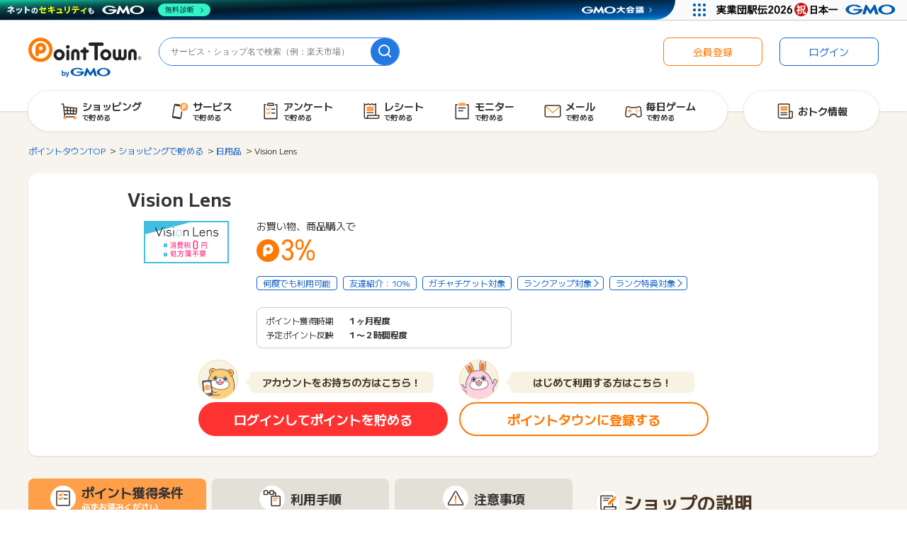

--- FILE ---
content_type: text/html;charset=UTF-8
request_url: https://www.pointtown.com/item/2501
body_size: 17765
content:
<!DOCTYPE html>
<html lang="ja">


<head>
  
    
  
    <meta charset="utf-8"/>
    <meta name="media" content="pointtown">

    
    
    
  
  <script>dataLayer = [];</script>
  
  <!-- Google Tag Manager -->
  <script>(function(w,d,s,l,i){w[l]=w[l]||[];w[l].push({'gtm.start':
    new Date().getTime(),event:'gtm.js'});var f=d.getElementsByTagName(s)[0],
    j=d.createElement(s),dl=l!='dataLayer'?'&l='+l:'';j.async=true;j.src=
    'https://www.googletagmanager.com/gtm.js?id='+i+dl;f.parentNode.insertBefore(j,f);
    })(window,document,'script','dataLayer','GTM-5LD5K4Q');</script>
  <!-- End Google Tag Manager -->
  


    
    <script src="https://pointtown.karakuri.ai/api/chats/popup.js"></script>

    <meta name="viewport" content="width=1300,maximum-scale=5,user-scalable=yes" />
    
      <title>Vision Lens詳細 | ポイ活・ポイントサイトはポイントタウン</title>
      
        <meta property="og:title" content="Vision Lens詳細 | ポイ活・ポイントサイトはポイントタウン" />
        <meta name="twitter:title" content="Vision Lens詳細 | ポイ活・ポイントサイトはポイントタウン" />
        <meta name="description" content="Vision Lens。ポイントタウンは業界最大級のお小遣い稼ぎサイトです。ネットショッピング、毎日遊べるゲーム、アンケートなどでポイントが貯まります。貯めたポイントは現金、電子マネー、ギフト券などと交換できます。" />
        <meta property="og:description" content="Vision Lens。ポイントタウンは業界最大級のお小遣い稼ぎサイトです。ネットショッピング、毎日遊べるゲーム、アンケートなどでポイントが貯まります。貯めたポイントは現金、電子マネー、ギフト券などと交換できます。" />
        <meta name="twitter:description" content="Vision Lens。ポイントタウンは業界最大級のお小遣い稼ぎサイトです。ネットショッピング、毎日遊べるゲーム、アンケートなどでポイントが貯まります。貯めたポイントは現金、電子マネー、ギフト券などと交換できます。" />
      
    
    
    
      <meta name="keywords" content="Vision Lens,ポイントサイト,ポイント,ポイ活,ポイントタウン,おすすめ,ショッピング,ゲーム,小遣い,無料,お得" />
      <meta property="og:type" content="article" />
      <meta property="og:url" content="https://www.pointtown.com/item/2501" />
      <meta property="og:image" content="//img.pointtown.com/common/images/common/ogp.jpg" />
      <meta property="og:image:width" content="1200" />
      <meta property="og:image:height" content="630" />
      <meta name="twitter:card" content="summary_large_image" />
      
      <meta property="twitter:image" content="//img.pointtown.com/common/images/common/ogp.jpg" />
    

    
      <meta property="thumbnail" content="https://h.accesstrade.net/sp/rr?rk=0100oazr000ir2"/>
    

    

    
    
    
    

    
    <link rel="icon" href="/favicon.ico" sizes="32x32">
    <link rel="icon" href="/favicon.png" type="image/png">
    <link rel="icon" href="/icon.svg" type="image/svg+xml">
    <link rel="apple-touch-icon" href="/apple-touch-icon.png" sizes="180x180">

    <link rel="canonical" href="https://www.pointtown.com/item/2501"/> 

    <link rel="stylesheet" href="//img.pointtown.com/node_modules/swiper/dist/css/swiper.min.css">
    <link rel="stylesheet" href="//img.pointtown.com/assets/pc-css-app-Ckbz12rq.css"/>

    <script type="text/javascript" src="//img.pointtown.com/node_modules/jquery/dist/jquery.min.js"></script>
    <script src="//img.pointtown.com/node_modules/jquery.cookie/jquery.cookie.js"></script>
    <script src="//img.pointtown.com/node_modules/vue/dist/vue.global.prod.js"></script>
    <script src="//img.pointtown.com/node_modules/vue-lazyload/vue-lazyload.js"></script>
    <script src="//img.pointtown.com/node_modules/clipboard/dist/clipboard.min.js" defer></script>

    <!-- ヘッダービディング -->
    
  <!-- DFP head -->
  <script async="async" src="https://securepubads.g.doubleclick.net/tag/js/gpt.js"></script>

  <script>
    var googletag = googletag || {};
    googletag.cmd = googletag.cmd || [];
  </script>
  <!-- /DFP head -->

  <!-- Define callback function -->
  <script type="text/javascript">
    var readyBids = {
      prebid: false,
      amazon: false,
      google: false
    };
    var failSafeTimeout = 3e3;
    // when both APS and Prebid have returned, initiate ad request
    var launchAdServer = function () {
      if (!readyBids.amazon || !readyBids.prebid) {
        return;
      }
      requestAdServer();
    };
    // sends adserver request
    var requestAdServer = function () {
      if (!readyBids.google) {
        readyBids.google = true;
        googletag.cmd.push(function () {
          pbjs.que.push(function () {
            pbjs.setTargetingForGPTAsync();
          });
          if(typeof apstag !== "undefined"){
            apstag.setDisplayBids();
          }
          slots = googletag.pubads().getSlots();
          googletag.pubads().refresh(slots);
        });
      }
    };
  </script>

  <!-- FLUX head -->
  <script async src="https://flux-cdn.com/client/gmo/flux_pointtown_AS.min.js"></script>
  <script>
    var pbjs = pbjs || {};
    pbjs.que = pbjs.que || [];
  </script>
  <!-- /FLUX head -->

  <!--apstag Amazon -->
  <script>
    ! function (a9, a, p, s, t, A, g) {
      if (a[a9]) return;

      function q(c, r) {
        a[a9]._Q.push([c, r])
      }
      a[a9] = {
        init: function () {
          q("i", arguments)
        },
        fetchBids: function () {
          q("f", arguments)
        },
        setDisplayBids: function () {},
        targetingKeys: function () {
          return []
        },
        _Q: []
      };
      A = p.createElement(s);
      A.async = !0;
      A.src = t;
      g = p.getElementsByTagName(s)[0];
      g.parentNode.insertBefore(A, g)
    }("apstag", window, document, "script", "//c.amazon-adsystem.com/aax2/apstag.js");
    apstag.init({
      pubID: "78d175db-21fb-43a8-906b-0ef8aa15087f",
      adServer: 'googletag',
      bidTimeout: 1e3
    });
    apstag.fetchBids({
      slots: [
        {
          slotID: "div-gpt-ad-1565252120903-0",
          slotName: "/47908983/ptpc_header_728x90",
          sizes: [728, 90]
        },
        {
          slotID: "div-gpt-ad-1535367761348-0",
          slotName: "/47908983/ptpc_footer",
          sizes: [728, 90]
        },
        {
          slotID: "div-gpt-ad-1569985096721-0",
          slotName: "/47908983/ptpc_rectangle_upper_right",
          sizes: [300, 250]
        },
        {
          slotID: "div-gpt-ad-1535367670387-0",
          slotName: "/47908983/ptpc_rectangle_bottom_right",
          sizes: [300, 250]
        },
        {
          slotID: "div-gpt-ad-1648446389111-0",
          slotName: "/47908983/ptpc_kuji_right",
          sizes: [300, 250]
        },
        {
          slotID: "div-gpt-ad-1648446609201-0",
          slotName: "/47908983/ptpc_kuji_left",
          sizes: [300, 250]
        },
        {
          slotID: 'div-gpt-ad-1727335354152-0',
          slotName: '/47908983/ptpc_stamprally_rec', 
          sizes: [[300, 250], [336, 280], 'fluid']
        },
        {
          slotID: "div-gpt-ad-1562639660445-0",
          slotName: "/47908983/ptpc_mainichiP_header_728x90",
          sizes: [728, 90]
        },
        {
          slotID: "div-gpt-ad-1562639737726-0",
          slotName: "/47908983/ptsp_mainichiP_middle_728x90",
          sizes: [728, 90]
        },
        {
          slotID: "div-gpt-ad-1727230882984-0",
          slotName: "/47908983/ptpc_adenquete_middle_728x90",
          sizes: [[728, 90], 'fluid']
        },
        {
          slotID: "div-gpt-ad-1726105403313-0",
          slotName: "/47908983/ptpc_adenquete_rec_right",
          sizes: [[300, 250], [336, 280], 'fluid']
        },
        {
          slotID: "div-gpt-ad-1726105589377-0",
          slotName: "/47908983/ptpc_adenquete_rec_left",
          sizes: [[300, 250], [336, 280], 'fluid']
        }
      ]
    }, function (bids) {
      googletag.cmd.push(function () {
        readyBids.amazon = true;// 追加記述
        launchAdServer();// 追加記述
      });
    });
  </script>

  <script>
    // set failsafe timeout
    setTimeout(function () {
      requestAdServer();
    }, failSafeTimeout);
  </script>


  
  
  
  <link rel="stylesheet" href="https://use.typekit.net/uev5lpl.css">


  
  <script async defer src="https://ats-wrapper.privacymanager.io/ats-modules/ba3c7cc5-99f2-4723-81f8-e7be3041a7d1/ats.js"></script>
  


  <script>
      navigator.serviceWorker.getRegistrations().then(function(registrations) {
          registrations.forEach(function(registration) {
              // OneSignalに関連するService WorkerをXPathを用いてスコープで特定するか、
              // scriptURLを用いてファイル名で特定する。
              if (registration.scope.includes('OneSignalSDK') ||
                  registration.active.scriptURL.includes('OneSignalSDKWorker.js') ||
                  registration.active.scriptURL.includes('OneSignalSDKUpdaterWorker.js')) {
                  // 特定したService Workerを解除する
                  registration.unregister();
              }
          });
      });
  </script>

<!-- Geniee Wrapper Head Tag -->
<script>
  window.gnshbrequest = window.gnshbrequest || { cmd: [] };
  window.gnshbrequest.cmd.push(function () {
    window.gnshbrequest.registerPassback("1501221");
    window.gnshbrequest.registerPassback("1504733");
    window.gnshbrequest.registerPassback("1509529");
    window.gnshbrequest.registerPassback("1509530");
    window.gnshbrequest.registerPassback("1509532");
    window.gnshbrequest.registerPassback("1516511");
    window.gnshbrequest.registerPassback("1525321");
    window.gnshbrequest.registerPassback("1525322");
    window.gnshbrequest.registerPassback("1525323");
    window.gnshbrequest.registerPassback("1539939");
    window.gnshbrequest.registerPassback("1540951");
    window.gnshbrequest.registerPassback("1542597");
    window.gnshbrequest.forceInternalRequest();
  });
</script>
<script async src="https://securepubads.g.doubleclick.net/tag/js/gpt.js"></script>
<script async src="https://cpt.geniee.jp/hb/v1/212734/297/wrapper.min.js"></script>

  
  <script>
    window.__SENTRY_CONFIG__ = {"environment":"production","tracesSampleRate":0.1,"forceEnable":null,"sampleRate":0.01,"dsn":"https:\/\/aadaded60de4acd7fc5ccbc1d5f7e178@sentry.pointmall.town\/23"};
  </script>
  <script type="module"
          src="//img.pointtown.com/assets/common-js-common-js-sentry-Dw9n48Q5.js"></script>

    <link rel="stylesheet" href="//img.pointtown.com/assets/pc-css-page-item-BdqLFx41.css"/>
    <meta name="thumbnail" content="https://h.accesstrade.net/sp/rr?rk=0100oazr000ir2" />
  
  <script async="async" type="text/javascript" src="//static.criteo.net/js/ld/publishertag.js"></script>
</head>
<body>

  
  
  <!-- Google Tag Manager (noscript) -->
  <noscript>
    
    <iframe src="https://www.googletagmanager.com/ns.html?id=GTM-5LD5K4Q" height="0" width="0" style="display:none;visibility:hidden"></iframe>
  </noscript>
  <!-- End Google Tag Manager (noscript) -->

  
  
  

  
  <div class="c-page">
    
    <div id="wrapper" class="c-page__l-wrapper">
      <div class="c-page__l-header-ribbon"
           data-area="header-ribbon-bnr">
        
        
  
  

      </div>
      <div class="c-page__l-header">
        
        
  <header class="c-header" data-area="header">
    <div class="c-header__container c-header__container--not-logged-in">
      <div class="c-header__l-logo">
        
        
  <h2 class="c-header-logo" data-area="header-logo">
    <a href="/" title="ポイントタウンTOPへ">
      <img src="//img.pointtown.com/pc/images/common/logo.svg"
           alt="ポイントタウン" width="160" height="56">
    </a>
  </h2>

      </div>
      <div class="c-header__l-search">
        
        
  <form class="c-header-search" action="/search" method="get" data-area="header-search">
    <input class="c-header-search__input" type="search" name="word" value="" placeholder="サービス・ショップ名で検索（例：楽天市場）">
    <button class="c-header-search__btn" type="submit" data-label="search" aria-label="検索">
      
    <svg class="icon-svg-search" height="18" viewBox="0 0 18 18" width="18" xmlns="http://www.w3.org/2000/svg"><path d="m17.71 16.29-3.2-3.2c1.07-1.38 1.72-3.1 1.72-4.98-.01-4.47-3.65-8.11-8.12-8.11s-8.11 3.64-8.11 8.11 3.64 8.11 8.11 8.11c1.88 0 3.6-.65 4.98-1.72l3.2 3.2c.2.2.45.29.71.29s.51-.1.71-.29c.39-.39.39-1.02 0-1.41zm-15.71-8.18c0-3.37 2.74-6.11 6.11-6.11s6.11 2.74 6.11 6.11c0 1.67-.68 3.19-1.77 4.3 0 0-.02 0-.02.02s0 .02-.02.02c-1.1 1.09-2.62 1.77-4.3 1.77-3.37 0-6.11-2.74-6.11-6.11z"/></svg>
  
    </button>
  </form>

      </div>
      
      
      
      
      <div class="c-header__l-login">
        
        
  <nav class="c-header-login" data-area="header-login">
    <ul class="c-header-login-list">
      
      <li class="c-header-login-list__item">
        <a class="c-header-login-btn c-header-login-btn--regist" href="/registration" data-test="introduce-button">
          会員登録
        </a>
      </li>
      <li class="c-header-login-list__item">
        <a class="c-header-login-btn c-header-login-btn--login" href="/login" data-test="login-button">
          ログイン
        </a>
      </li>
    </ul>
  </nav>

      </div>
      <div class="c-header__l-globalnav">
        
        
  <nav class="c-globalnav" data-area="global-nav">
    <div class="c-globalnav__l-list c-globalnav__l-list--full">
      <ul class="c-globalnav-list">
        
        <li class="c-globalnav-list__item">
          <a class="c-globalnav-btn" href="/action-point/shopping">
            <p class="c-globalnav-btn__icon">
              
    <svg class="icon-svg-navi" height="28" viewBox="0 0 28 28" width="28" xmlns="http://www.w3.org/2000/svg"><path d="m24.88 9.47c-.13-.16-.31-.26-.51-.28l-17.79-1.92c-.21-1.9-.36-3.24-.37-3.34 0-.08-.03-.16-.06-.24-.12-.28-.4-.46-.7-.46h-2.31c-.42 0-.77.34-.77.77s.34.77.77.77h1.62s0 .06.01.09l1.9 17.29c.04.39.37.68.76.68h13.88c.42 0 .77-.34.77-.77s-.34-.77-.77-.77h-13.19c-.07-.59-.17-1.52-.29-2.66h15.58c.39 0 .72-.29.76-.68l.88-7.93c.02-.2-.04-.4-.16-.56zm-1.72 3.66-2.78-.17.13-2.65 2.93.31zm-8.51 1.02v2.96h-2.49l-.23-3.13 2.72.16zm-2.83-1.7-.23-3.1 3.06.33v2.94zm4.36 1.8 2.6.16-.13 2.71h-2.47zm0-1.53v-2.87l2.8.3-.13 2.73zm-6.13-3.53.23 3.17-3.17-.19c-.13-1.15-.25-2.29-.37-3.34l3.3.36zm-2.77 4.52 3.11.19.23 3.22h-2.97c-.12-1.07-.24-2.23-.37-3.41zm12.9 3.41.12-2.62 2.68.16-.27 2.46z"/><g class="icon-svg-navi__one-point"><path d="m7.51 25.55c1.22 0 2.2-.99 2.2-2.2s-.99-2.2-2.2-2.2-2.2.99-2.2 2.2.99 2.2 2.2 2.2z"/><path d="m21.64 25.55c1.22 0 2.2-.99 2.2-2.2s-.99-2.2-2.2-2.2-2.2.99-2.2 2.2.99 2.2 2.2 2.2z"/></g></svg>
  
            </p>
            <p class="c-globalnav-btn__name">
              ショッピング<br>
              <span>で貯める</span>
            </p>
          </a>
        </li>
        
        <li class="c-globalnav-list__item">
          <a class="c-globalnav-btn" href="/category">
            <p class="c-globalnav-btn__icon">
              
    <svg class="icon-svg-navi" height="28" viewBox="0 0 28 28" width="28" xmlns="http://www.w3.org/2000/svg"><path d="m16.75 14.14c-.42-.07-.81.21-.89.62l-1.41 7.99-10.04-1.77 2.6-14.73 6.75 1.19c.08-.97.4-1.88.9-2.66l-6.59-1.16c-1.15-.21-2.25.57-2.45 1.72l-2.82 15.99c-.2 1.15.57 2.25 1.72 2.45l8.88 1.57c.12.02.25.03.37.03 1.01 0 1.9-.72 2.08-1.75l1.52-8.6c.07-.42-.21-.81-.62-.89z"/><path class="icon-svg-navi__one-point" d="m19.53 2.12c-3.2 0-5.79 2.59-5.79 5.79s2.59 5.79 5.79 5.79 5.79-2.59 5.79-5.79-2.59-5.79-5.79-5.79z"/><path d="m19.78 4.46c-1.43 0-2.59 1.16-2.59 2.59v3.99c0 .37.3.68.68.68s.68-.3.68-.68v-1.71c.37.2.79.31 1.23.31 1.43 0 2.59-1.16 2.59-2.59s-1.16-2.59-2.59-2.59zm0 3.82c-.68 0-1.23-.55-1.23-1.23s.55-1.23 1.23-1.23 1.23.55 1.23 1.23-.55 1.23-1.23 1.23z" fill="#fff"/></svg>
  
            </p>
            <p class="c-globalnav-btn__name">
              サービス<br>
              <span>で貯める</span>
            </p>
          </a>
        </li>
        
        <li class="c-globalnav-list__item">
          <a class="c-globalnav-btn" href="/enquete">
            <p class="c-globalnav-btn__icon">
              
    <svg class="icon-svg-navi" height="28" viewBox="0 0 28 28" width="28" xmlns="http://www.w3.org/2000/svg"><path d="m18.25 6.52h-8.5c-.42 0-.77-.34-.77-.77v-1.38c0-.59.23-1.15.65-1.56.42-.42.98-.65 1.57-.65h5.6c.59 0 1.15.23 1.56.65.42.42.65.97.65 1.57v1.38c0 .42-.34.77-.77.77zm-7.73-1.53h6.96v-.62c0-.18-.07-.35-.2-.48s-.3-.2-.48-.2h-5.6c-.18 0-.35.07-.48.2s-.2.3-.2.48z"/><path d="m22.8 25.4h-17.6c-.42 0-.77-.34-.77-.77v-19.82c0-.42.34-.77.77-.77h2.07c.42 0 .77.34.77.77s-.34.77-.77.77h-1.31v18.29h16.07v-18.29h-1.31c-.42 0-.77-.34-.77-.77s.34-.77.77-.77h2.07c.42 0 .77.34.77.77v19.82c0 .42-.34.77-.77.77z"/><path d="m19.75 12.03h-4.27c-.42 0-.77-.34-.77-.77s.34-.77.77-.77h4.27c.42 0 .77.34.77.77s-.34.77-.77.77z"/><path d="m19.75 17.62h-4.27c-.42 0-.77-.34-.77-.77s.34-.77.77-.77h4.27c.42 0 .77.34.77.77s-.34.77-.77.77z"/><g class="icon-svg-navi__one-point"><path d="m10.22 13.2c-.2 0-.39-.07-.54-.22l-2.03-2.03c-.3-.3-.3-.78 0-1.08s.78-.3 1.08 0l1.49 1.49 2.49-2.49c.3-.3.78-.3 1.08 0s.3.78 0 1.08l-3.03 3.03c-.15.15-.35.22-.54.22z"/><path d="m10.22 18.79c-.2 0-.39-.07-.54-.23l-2.03-2.03c-.3-.3-.3-.78 0-1.08s.78-.3 1.08 0l1.49 1.49 2.49-2.49c.3-.3.78-.3 1.08 0s.3.78 0 1.08l-3.03 3.03c-.15.15-.35.23-.54.23z"/></g></svg>
  
            </p>
            <p class="c-globalnav-btn__name">
              アンケート<br>
              <span>で貯める</span>
            </p>
          </a>
        </li>
        
        <li class="c-globalnav-list__item">
          <a class="c-globalnav-btn" href="/monitor/tentame">
            <p class="c-globalnav-btn__icon">
              
    <svg class="icon-svg-navi" height="28" viewBox="0 0 28 28" width="28" xmlns="http://www.w3.org/2000/svg"><path class="icon-svg-navi__one-point" d="m16.53 7.61h-8.52c-.34 0-.62.28-.62.62v5.18c0 .34.28.62.62.62h8.52c.34 0 .62-.28.62-.62v-5.18c0-.34-.28-.62-.62-.62z"/><path d="m16.62 15.44h-8.69c-.36 0-.66.29-.66.66s.29.66.66.66h8.69c.36 0 .66-.29.66-.66s-.29-.66-.66-.66z"/><path d="m24.75 19.23h-3.76v-15.49c0-.26-.14-.51-.36-.65s-.5-.16-.74-.04l-2.35 1.12-2.34-1.12c-.21-.1-.45-.1-.66 0l-2.34 1.12-2.34-1.12c-.21-.1-.45-.1-.66 0l-2.34 1.12-2.34-1.12c-.24-.11-.52-.1-.74.04s-.36.38-.36.65v18.32c0 1.67 1.36 3.03 3.03 3.03h16.01c1.67 0 3.03-1.36 3.03-3.03v-2.06c0-.42-.34-.77-.77-.77zm-16.78.77v2.06c0 .82-.67 1.5-1.5 1.5s-1.5-.67-1.5-1.5v-17.11l1.57.75c.21.1.45.1.66 0l2.34-1.12 2.34 1.12c.21.1.45.1.66 0l2.34-1.12 2.34 1.12c.21.1.45.1.66 0l1.58-.75v14.28h-10.72c-.42 0-.77.34-.77.77zm16.01 2.06c0 .82-.67 1.5-1.5 1.5h-13.38c.25-.44.4-.95.4-1.5v-1.3h14.48z"/></svg>
  
            </p>
            <p class="c-globalnav-btn__name">
              レシート<br>
              <span>で貯める</span>
            </p>
          </a>
        </li>
        
        <li class="c-globalnav-list__item">
          <a class="c-globalnav-btn" href="/monitor/fancrew">
            <p class="c-globalnav-btn__icon">
              
    <svg class="icon-svg-navi" height="28" viewBox="0 0 28 28" width="28" xmlns="http://www.w3.org/2000/svg"><path class="icon-svg-navi__one-point" d="m18.37 2.8c-.42-.42-.97-.65-1.56-.65h-5.6c-.59 0-1.15.23-1.57.65s-.65.97-.65 1.56v1.38c0 .42.34.77.77.77h8.5c.42 0 .77-.34.77-.77v-1.38c0-.59-.23-1.15-.65-1.57z"/><path d="m22.8 25.4h-17.6c-.42 0-.77-.34-.77-.77v-19.82c0-.42.34-.77.77-.77h2.07c.42 0 .77.34.77.77s-.34.77-.77.77h-1.31v18.29h16.07v-18.29h-1.31c-.42 0-.77-.34-.77-.77s.34-.77.77-.77h2.07c.42 0 .77.34.77.77v19.82c0 .42-.34.77-.77.77z"/><path d="m18.47 10.36h-9.19c-.42 0-.77-.34-.77-.77s.34-.77.77-.77h9.19c.42 0 .77.34.77.77s-.34.77-.77.77z"/><path d="m15.12 14.32h-5.83c-.42 0-.77-.34-.77-.77s.34-.77.77-.77h5.83c.42 0 .77.34.77.77s-.34.77-.77.77z"/></svg>
  
            </p>
            <p class="c-globalnav-btn__name">
              モニター<br>
              <span>で貯める</span>
            </p>
          </a>
        </li>
        
        <li class="c-globalnav-list__item">
          <a class="c-globalnav-btn" href="/mypage/mail">
            
            
            <p class="c-globalnav-btn__icon">
              
    <svg class="icon-svg-navi" height="28" viewBox="0 0 28 28" width="28" xmlns="http://www.w3.org/2000/svg"><path d="m22.84 22.8h-17.68c-1.53 0-2.77-1.24-2.77-2.77v-12.05c0-1.53 1.24-2.77 2.77-2.77h17.68c1.53 0 2.77 1.24 2.77 2.77v12.05c0 1.53-1.24 2.77-2.77 2.77zm-17.68-16.06c-.68 0-1.24.56-1.24 1.24v12.05c0 .68.56 1.24 1.24 1.24h17.68c.68 0 1.24-.56 1.24-1.24v-12.05c0-.68-.56-1.24-1.24-1.24z"/><path class="icon-svg-navi__one-point" d="m23.42 6.9-9.42 8.23-9.41-8.24c-.39.21-.67.61-.67 1.09v.36l9.58 8.38c.14.13.33.19.51.19.18 0 .36-.06.5-.19l9.58-8.36v-.38c0-.47-.27-.86-.66-1.08z"/></svg>
  
            </p>
            <p class="c-globalnav-btn__name">
              メール<br>
              <span>で貯める</span>
            </p>
          </a>
        </li>
        
        <li class="c-globalnav-list__item">
          <a class="c-globalnav-btn" href="/game">
            
            
            <p class="c-globalnav-btn__icon">
              
    <svg class="icon-svg-navi" height="28" viewBox="0 0 28 28" width="28" xmlns="http://www.w3.org/2000/svg"><path d="m22.7 22.67h-2.41c-1.42 0-2.66-.96-3-2.34-.17-.7-.79-1.18-1.51-1.18h-3.56c-.72 0-1.34.49-1.51 1.18-.34 1.38-1.57 2.34-3 2.34h-2.41c-.86 0-1.68-.36-2.27-.99-.58-.63-.88-1.48-.81-2.34l.73-9.41c.12-1.6 1.48-2.85 3.08-2.85h1.22c.4 0 .79.08 1.16.23l1.85.75c.19.08.39.11.59.11h6.29c.2 0 .4-.04.59-.11l1.85-.75c.37-.15.76-.23 1.16-.23h1.22c1.6 0 2.96 1.25 3.08 2.85l.73 9.41c.07.86-.23 1.71-.81 2.34s-1.41.99-2.27.99zm-10.48-5.06h3.56c1.42 0 2.66.96 3 2.34.17.7.79 1.18 1.51 1.18h2.41c.44 0 .84-.18 1.14-.5s.44-.74.41-1.18l-.73-9.41c-.06-.81-.75-1.44-1.55-1.44h-1.22c-.2 0-.4.04-.59.11l-1.85.75c-.37.15-.76.23-1.16.23h-6.29c-.4 0-.79-.08-1.16-.23l-1.85-.75c-.19-.08-.39-.11-.59-.11h-1.22c-.81 0-1.49.63-1.55 1.44l-.73 9.41c-.03.44.11.86.41 1.18s.7.5 1.14.5h2.41c.72 0 1.34-.49 1.51-1.18.34-1.38 1.57-2.34 3-2.34z"/><g class="icon-svg-navi__one-point"><path d="m10.78 12.77h-1.23v-1.23c0-.48-.39-.88-.88-.88s-.88.39-.88.88v1.23h-1.23c-.48 0-.88.39-.88.88s.39.88.88.88h1.23v1.22c0 .48.39.88.88.88s.88-.39.88-.88v-1.22h1.23c.48 0 .88-.39.88-.88s-.39-.88-.88-.88z"/><path d="m19.06 12.72c.5 0 .91-.41.91-.91s-.41-.91-.91-.91-.91.41-.91.91.41.91.91.91z"/><path d="m19.06 16.4c.5 0 .91-.41.91-.91s-.41-.91-.91-.91-.91.41-.91.91.41.91.91.91z"/><path d="m17.21 14.56c.5 0 .91-.41.91-.91s-.41-.91-.91-.91-.91.41-.91.91.41.91.91.91z"/><path d="m20.9 14.56c.51 0 .91-.41.91-.91s-.41-.91-.91-.91-.91.41-.91.91.41.91.91.91z"/></g></svg>
  
            </p>
            <p class="c-globalnav-btn__name">
              毎日ゲーム<br>
              <span>で貯める</span>
            </p>
          </a>
        </li>
      </ul>
    </div>
    <div class="c-globalnav__l-list">
      <ul class="c-globalnav-list">
        
        <li class="c-globalnav-list__item c-globalnav-list__item--full">
          <a class="c-globalnav-btn" href="/articles">
            <p class="c-globalnav-btn__icon">
              
    <svg class="icon-svg-navi" height="28" viewBox="0 0 28 28" width="28" xmlns="http://www.w3.org/2000/svg"><path d="m24.62 14.15c-.3-.3-.72-.48-1.15-.48h-2.68v-8.76c0-.44-.17-.84-.47-1.15-.31-.31-.72-.48-1.15-.48h-13.77c-.43 0-.85.17-1.15.48-.31.31-.47.72-.47 1.15v16.43c0 .45.08.88.25 1.3s.42.79.73 1.1.68.56 1.1.74c.41.17.84.25 1.27.25s14.61 0 14.61 0c.06 0 .11-.02.16-.03.09 0 .18.03.27.03h.01s0 0 .01 0c.77-.01 1.5-.32 2.04-.87s.85-1.28.86-2.06v-6.49c0-.44-.17-.84-.47-1.15zm-17.49 9.04c-.24 0-.47-.05-.69-.14-.23-.09-.43-.23-.6-.4s-.31-.38-.4-.6c-.09-.23-.14-.47-.14-.72v-16.42s0-.05.03-.07c.02-.02.04-.03.07-.03h13.77s.05.01.06.03c.02.02.03.04.03.07v9.51s0 0 0 .01v7.34c0 .5.15.99.38 1.42zm16.43-1.42c0 .38-.16.73-.42.99s-.6.41-.97.42c-.37 0-.71-.16-.97-.42-.26-.27-.41-.62-.41-1v-6.57s2.68 0 2.68 0c.02 0 .05.01.07.03s.03.05.03.07v6.48z"/><path d="m16.59 15.49h-8.61c-.36 0-.66.29-.66.66s.29.66.66.66h8.61c.36 0 .66-.29.66-.66s-.29-.66-.66-.66z"/><path d="m16.59 18.31h-8.61c-.36 0-.66.29-.66.66s.29.66.66.66h8.61c.36 0 .66-.29.66-.66s-.29-.66-.66-.66z"/><path class="icon-svg-navi__one-point" d="m16.16 7.03h-7.6c-.58 0-1.04.47-1.04 1.04v4.46c0 .58.47 1.04 1.04 1.04h7.6c.58 0 1.04-.47 1.04-1.04v-4.46c0-.58-.47-1.04-1.04-1.04z"/></svg>
  
            </p>
            <p class="c-globalnav-btn__name">
              おトク情報
            </p>
          </a>
        </li>
      </ul>
    </div>
  </nav>

      </div>
      
    </div>
  </header>

      </div>
      
      <div class="c-page__l-body">


<div class="l-body">

  <div class="l-limitter">
    <nav>
      <ol class="c-breadcrumbs" itemscope itemtype="http://schema.org/BreadcrumbList">
        <li itemprop="itemListElement" itemscope itemtype="http://schema.org/ListItem">
          <a itemprop="item" href="/"><span itemprop="name">ポイントタウンTOP</span></a>
          <meta itemprop="position" content="1" />
        </li>
        <li itemprop="itemListElement" itemscope itemtype="http://schema.org/ListItem">
          
          <a itemprop="item" href="/action-point/shopping"><span itemprop="name">ショッピングで貯める</span></a>
          
          <meta itemprop="position" content="2" />
        </li>
        
        <li itemprop="itemListElement" itemscope itemtype="http://schema.org/ListItem">
          <a itemprop="item" href="/category/shopping/grocery"><span itemprop="name">日用品</span></a>
          <meta itemprop="position" content="3" />
        </li>
        <li itemprop="itemListElement" itemscope itemtype="http://schema.org/ListItem">
          <span itemprop="name">Vision Lens</span>
          <meta itemprop="position" content="4" />
        </li>
      </ol>
    </nav>

    
    
  


    
    
    

    

    

    

    

    

    

    

    

    

    

    

    

    

    

    

    

    

    

    

    

    

    

    

    

    

    

    

    

    

    

  

    <section class="c-sec-fill c-item-detail">
      
        <header class="c-item-detail__l-header">
          <h1 class="c-item-detail-media__ttl">Vision Lens</h1>
          
          
        </header>
      

      <div class="c-item-detail__l-body">
        <div class="c-item-detail-media">
          <figure class="c-item-detail-media__l-thumb">
            <img src="//img.pointtown.com/common/images/common/loading.gif"
                alt="Vision Lens"
                class="js-image-404 lazy"
                data-original="https://h.accesstrade.net/sp/rr?rk=0100oazr000ir2">
          </figure>

          <div class="c-item-detail-media__l-detail">
            
            <div class="c-item-detail-media__require">
              <p>お買い物、商品購入で</p>
            </div>

            <div class="c-item-detail-media__l-incentive">
              
              <p class="c-item-detail-media__incentive">
                <em class="c-point-largest-label">3%</em>
              
              </p>
              
              
              
              
            </div>

            
              <div class="c-item-detail-media__l-badges">
                <ul class="c-item-badge-list">
                  
                  <li class="c-item-info-badge">何度でも利用可能</li>
                  <li class="c-item-info-badge">友達紹介：10%</li></li>
                  <li class="c-item-info-badge">ガチャチケット対象</li>
                  
                  <li><a href="/guide/rank-structure"><p class="c-item-info-link-badge">ランクアップ対象</p></a></li>
                  <!-- ランク特典対象外タグがついてなければ表示 -->
                  <li>
                    
                    <a href="/guide/rank-benefits">
                      <p class="c-item-info-link-badge">ランク特典対象</p>
                    </a>
                  </li>
                </ul>
              </div>
            

            
              <div class="c-item-detail-table">
                <dl class="c-item-detail-table__line">
                  <dt>ポイント獲得時期</dt>
                  <dd>１ヶ月程度</dd>
                </dl>
                <dl class="c-item-detail-table__line">
                  <dt>予定ポイント反映</dt>
                  <dd>１〜２時間程度</dd>
                </dl>
                
                
              </div>
            
          </div>
        </div>
      </div>

      
      
        <div class="c-item-detail-btn" data-area="item">

          
          
            
            
            
            
              
              
                <div class="c-item-detail-btn__l-btn c-item-detail-btn__l-btn--logout">
                  <div class="c-item-detail-btn__l-balloon">
                    <div class="c-item-detail-btn__balloon-img">
                      <img src="//img.pointtown.com/common/images/item/kuma.png" alt="くまぽ" width="56" />
                    </div>
                    <div class="c-item-detail-btn__balloon-txt">アカウントをお持ちの方はこちら！</div>
                  </div>
                  <a href="/item/redirect/2501"
                     class="c-item-detail-btn__btn c-item-detail-btn__btn--login"
                     target="_blank" rel="nofollow">ログインしてポイントを貯める</a>
                </div>
                <div class="c-item-detail-btn__l-btn c-item-detail-btn__l-btn--logout">
                  <div class="c-item-detail-btn__l-balloon">
                    <div class="c-item-detail-btn__balloon-img">
                      <img src="//img.pointtown.com/common/images/item/usa.png" alt="うさぽ" width="56" />
                    </div>
                    <div class="c-item-detail-btn__balloon-txt">はじめて利用する方はこちら！</div>
                  </div>
                  
                  
                    <a class="c-item-detail-btn__btn c-item-detail-btn__btn--regist" href="/registration">ポイントタウンに登録する</a>
                  
                </div>
              
              
              
            
          

        </div>
      
    </section>

    <div class="c-item-detail-info">

      <div class="c-item-detail-info__left">
        <!-- 獲得条件など -->
        <section class="c-sec c-item-detail-note">
          <input id="condition" type="radio" name="tab_item" checked>
          <label class="c-item-detail-note__tab-item tab_item" for="condition">
            <figure>
              <img src="//img.pointtown.com/common/images/icon/icon-condition.svg" alt="獲得条件アイコン" width="28" />
            </figure>
            <h2>ポイント獲得条件<br><small>必ずお読みください</small></h2>
          </label>
          <input id="flow" type="radio" name="tab_item">
          <label class="c-item-detail-note__tab-item tab_item" for="flow">
            <figure>
              <img src="//img.pointtown.com/common/images/icon/icon-flow.svg" alt="利用手順アイコン" width="28" />
            </figure>
            <h2>利用手順</h2>
          </label>
          <input id="caution" type="radio" name="tab_item">
          <label class="c-item-detail-note__tab-item tab_item" for="caution">
            <figure>
              <img src="//img.pointtown.com/common/images/icon/icon-notes.svg" alt="注意事項アイコン" width="28" />
            </figure>
            <h2>注意事項</h2>
          </label>

          
          <div class="c-item-detail-note__tab-content condition_content">
            <div class="c-sec__l-body">
              <p class="c-sec__lead c-sec__lead--bold-muted">
                アフィリエイト広告を利用しています
              </p>
              <p class="c-sec__lead">【獲得条件】<br>
商品購入<br>
<br>
【獲得対象外条件】<br>
返品・キャンセル、嘘偽、いたずら、未入金の場合<br>
<br>
<span style="color:#ea3f3f">※本広告は以下に関する調査依頼を一切お受けできません。<br>
ポイントタウンサポートでも対応いたしかねますので、ご了承のうえご利用ください。<br>
・獲得予定ポイントに反映されない </span></p>
              <p class="c-sec__lead">
                ※ポイントに関するお問い合わせは、<a href="/contact">ポイントタウンのサポート</a>までお問い合わせください。ポイントについて、広告主に直接お問い合わせをした場合、ポイント獲得対象外となる場合がございます。
              </p>
            </div>
          </div>
          
          <div class="c-item-detail-note__tab-content flow_content">
            <div class="c-sec__l-body">
              <p class="c-sec__lead">
                「
                          
                          
                          
                          ショッピングでポイントGET
                          
                          
                          
                          
                          
                          
                        」ボタンから広告主サイトを訪問し、ご利用ください。<br>
                サイトに移動してからお申し込みやお買い物が完了するまでの間に、同じブラウザ（※）で他のサイトに移動した場合はポイント獲得ができません。<br>
                「
                          
                          
                          
                          ショッピングでポイントGET
                          
                          
                          
                          
                          
                          
                        」ボタンを押した時とサービス・お買い物利用時で、デバイス・ブラウザが異なる場合はポイント獲得ができません。<br>
                <br>
                2回以上同じお買い物・サービスをご利用される場合は、毎回ポイントタウンに戻り、「
                          
                          
                          
                          ショッピングでポイントGET
                          
                          
                          
                          
                          
                          
                        」ボタンを押してからご利用ください。<br>
                <br>
                下記の事項に該当する場合、広告主側で対象外とみなし、「獲得無効」となる可能性があります。<br>
                ・同一端末や同一世帯で、繰り返し利用不可のサービス・お買い物を複数回ご利用された場合<br>
                ・他のポイントサイトや比較サイト、検索サイトなどを経由して一度でも同サービス・お買い物を利用されたことがある場合<br>
                ご利用前には、Cookieの削除をおこなっていただくことを推奨します。<br>
                <br>
                サービス・お買い物利用時にお電話など2つ以上の申し込み方法がある場合、必ずサイト上のWEBフォームからお申し込みください。<br>
                各サービス・お買い物に掲載されている獲得条件を必ずよくお読みください。<br>
                <br>
                お申し込みやお買い物後、利用したサイトから送られる購入完了などのメールは、ポイント獲得するまで必ず保管してください。<br>
                獲得待ち・獲得失敗の状態でお問い合わせされる際に、該当のメールを送っていただく場合がございます。<br>
                そのため、紛失・破棄された場合は対応いたしかねますので、ご注意ください。<br>
                <br>
                (※) SafariやChromeなどwebサイトを表示するアプリのこと
              </p>
            </div>
          </div>
          
          <div class="c-item-detail-note__tab-content caution_content">
            <div class="c-sec__l-body">
              <p class="c-sec__lead"></p>
              <p class="c-sec__lead">
                ポイントの獲得の対象となるのは、税抜き・送料抜き価格となります。<br>
                一部のサービスにつきましては、1商品につき10円単位の金額は切り捨てとなります。<br>
                ポイント獲得が1ポイント未満のものは切り捨てとなり、ポイント履歴には記載されません。<br>
                原則として広告主側のポイント等を利用して支払われた金額分につきましては、ポイントタウンのポイント獲得の対象には含まれません。<br>
                広告主が運営しているサービスの都合もしくは会員様の都合で商品の交換や一部でもキャンセルされた場合、ポイントが無効になる可能性もございます。<br>
                各サービス・お買い物の獲得ポイントや獲得条件、キャンペーン期間が予告なしに変更される場合がございますが、ご利用された時点の条件が適用されます。<br>
                条件を達成しているかどうかは各広告主ではなく、代理店が行っているため、広告主はポイントに関する詳細を把握しておりません。<br>
                そのため、ポイントタウンのポイントに関するお問い合わせを広告主様に直接行わないようお願いいたします。
              </p>
              
              
              
            </div>
          </div>
        </section>

        
        

    

    

    

    

    

    

    

    

    

    

    


    

    

    

    

    

    

    

    

    

    

    

    

    

    

    

    

    

    


    

    

    

    

    

    

    

    

  

        
        
          
        

        <!-- 友達紹介シェアリンク -->
        

      </div>

      <div class="c-item-detail-info__right">
        
        

    

    

    

    

    

    

    

    

    

    

    

    

    

    

    

    

    

    

    

    

    

    

    

    

    

    

    

    

    

    

    

  

        <!-- ショップ・サービスの説明 -->
        <section class="c-sec">
          <header class="c-sec__l-header">
            <figure class="c-sec__header-icon">
              <img src="//img.pointtown.com/common/images/icon/icon-explain.svg" alt="説明アイコン" width="36" />
            </figure>
            <div class="c-sec__l-ttl">
              <h2 class="c-sec__ttl">ショップの説明</h2>
              
            </div>
          </header>

          <div class="c-sec__l-body c-sec__l-body--fill">
            <div class="c-item-detail-desc__l-lead" data-area="item-detail-desc">
              <input id="more" type="checkbox">
              <div class="c-item-detail-desc__lead">
                <p class="">商品は安心の正規品で、平均7日前後でお届けします。</p>
              </div>
              <label for="more" class="c-item-detail-desc__lead-more" data-label="detail-see-more-af-desc">もっと見る</label>
            </div>
          </div>
        </section>

        <!-- 案件のカテゴリー -->
        <section class="c-sec" data-area="item-category">
          <header class="c-sec__l-header">
            <figure class="c-sec__header-icon">
              <img src="//img.pointtown.com/common/images/icon/icon-category.svg" alt="カテゴリーアイコン" width="36" />
            </figure>
            <div class="c-sec__l-ttl">
              <h2 class="c-sec__ttl">関連するカテゴリー</h2>
            </div>
          </header>
          <div class="c-sec__l-body">
            <ul class="l-tag-list">
              
              
                <li class="l-tag-list__item">
                  <div class="c-tag-category">
                    <a class="u-expand-link" href="/category/shopping/grocery">日用品</a>
                  </div>
                </li>
              
            </ul>
          </div>
        </section>
      </div>

    </div>

    
    
      <section class="c-af-detail-guide">
        <div class="c-af-detail-guide__l-header">
          <img src="//img.pointtown.com/sp/images/common/img-header-logo.svg"
              alt="ポイントタウン" width="155" height="50">
          <h2>はじめてガイド</h2>
        </div>
        <div class="c-af-detail-guide__l-body">
          <ul class="c-af-detail-guide__overview-list">
            <li>
              <h3 class="c-af-guide-ttl">ポイントタウンって何？</h3>
              <div class="c-af-guide-content">
                <div class="c-af-guide-balloon">
                  <img src="//img.pointtown.com/common/images/item/guide_1-1.png"
                        class="c-af-guide-balloon__img"
                        alt="くまぽ" width="94" height="56">
                  <p class="c-af-guide-balloon__text c-af-guide-balloon__text--r">そもそも、<br><strong>ポイントタウン</strong>ってなに？</p>
                </div>
                <div class="c-af-guide-balloon">
                  <p class="c-af-guide-balloon__text c-af-guide-balloon__text--l">ポイントタウンは<br><strong>運営実績20年以上</strong>、<br><strong>累計900万人</strong>が利用しているポイ活のできるポイントサイトなんだ！</p>
                  <img src="//img.pointtown.com/common/images/item/guide_1-2.png"
                        class="c-af-guide-balloon__img"
                        alt="うさぽ" width="78" height="93">
                </div>
                <p class="c-af-guide-text">
                  いつものネットショッピングや様々なサービス利用を<strong>ポイントタウン経由にするだけ</strong>でポイントが貯まります。<br>貯めたポイントは<strong>現金、電子マネー、ギフト券など</strong>と交換できるよ！
                </p>
              </div>
            </li>
            <li>
              <h3 class="c-af-guide-ttl">ポイントを貯める3ステップ</h3>
              <div class="c-af-guide-content">
                <ul class="c-af-guide-step">
                  <li>
                    <div class="c-af-guide-step__img">
                      <img src="//img.pointtown.com/common/images/item/guide_2-1.png"
                            alt="ポイ活スタート「登録」" width="106" height="114">
                    </div>
                    <p class="c-af-guide-step__text">まずはポイントタウンに<br>会員登録しよう</p>
                  </li>
                  <li>
                    <div class="c-af-guide-step__img">
                      <img src="//img.pointtown.com/common/images/item/guide_2-2.png"
                            alt="そのまま利用するだけ！「利用」" width="117" height="114">
                    </div>
                    <p class="c-af-guide-step__text">このページから<br><strong>Vision Lens</strong>を利用</p>
                  </li>
                  <li>
                    <div class="c-af-guide-step__img">
                      <img src="//img.pointtown.com/common/images/item/guide_2-3.png"
                            alt="いつもにちょい足しで「ポイントGET」" width="105" height="114">
                    </div>
                    <p class="c-af-guide-step__text">ポイントタウンを経由しただけで、<strong>購入金額に応じたポイント</strong>をゲット！</p>
                    
                  </li>
                </ul>
              </div>
            </li>
            <li>
              <h3 class="c-af-guide-ttl">貯まったポイントはどう使うの?</h3>
                <div class="c-af-guide-content">
                  <p class="c-af-guide-lead">ポイントタウンのポイントは<br><strong>1ポイント = 1円</strong><br>貯まったらお好きなものに交換！</p>
                  <ul class="c-af-guide-tag">
                    <li>現金</li>
                    <li>他社ポイント</li>
                    <li>現金マネー</li>
                    <li>ギフト券</li>
                  </ul>
                  <div class="c-af-guide-content--accent">
                    <p class="c-af-guide-lead">ポイント交換先は30種類以上！</p>
                    <ul class="c-af-guide-exchange-list">
                      <li><img src="//img.pointtown.com/common/images/exchange/logo-amazon.png" alt="Amazonギフトカード" width="60" height="30"></li>
                      <li><img src="//img.pointtown.com/common/images/exchange/logo_apple_gift.png" alt="Apple Gift Card" width="60" height="30"></li>
                      <li><img src="//img.pointtown.com/common/images/exchange/logo-google-play.png" alt="Google Play" width="60" height="30"></li>
                      <li><img src="//img.pointtown.com/common/images/exchange/logo-waon.png" alt="waonポイント" width="60" height="30"></li>
                      <li><img src="//img.pointtown.com/common/images/exchange/logo-paypay-money-light.png" alt="PayPayマネーライト" width="60" height="30"></li>
                      <li><img src="//img.pointtown.com/common/images/exchange/logo-jpbank.png" alt="ゆうちょ銀行" width="60" height="30"></li>
                      <li><img src="//img.pointtown.com/common/images/exchange/logo-ufj.png" alt="三菱UFJ銀行" width="60" height="30"></li>
                      <li><img src="//img.pointtown.com/common/images/exchange/logo-rakuten-bank.png" alt="楽天銀行" width="60" height="30"></li>
                    </ul>
                    <p class="c-af-guide-note">
                      Amazon.co.jpは、本プロモーションのスポンサーではありません。<br>
                      Amazon、Amazon.co.jpおよびAmazon.co.jpのロゴはAmazon.com, inc.またはその関連会社の商標です。<br>
                      &copy; 2026 iTunes K.K. All rights reserved.
                    </p>
                  </div>
                </div>
            </li>
            <li>
              <h3 class="c-af-guide-ttl">会員さまの声</h3>
              <ul class="c-af-detail-guide__user-list">
                <li class="swiper-slide c-swiper-af-guide__item">
                  
                    <div class="c-af-guide-content">
                      <div class="c-af-guide-user">
                        <img src="//img.pointtown.com/common/images/item/guide_5.png"
                             class="c-af-guide-user__img"
                             alt="OTAKE" width="44" height="44">
                        <p class="c-af-guide-user__name">OTAKE<small>さん</small></p>
                        
                          <ul class="c-af-guide-user__sns">
                            <li>
                              <a class="btn-sns" href="https://twitter.com/POIKATSU_OTAKE">
                                <img src="//img.pointtown.com/common/images/sns/icon-twitter.svg"
                                     alt="Twitter" width="36" height="36" loading="lazy">
                              </a>
                            </li>
                            <li>
                              <a class="btn-sns" href="https://www.instagram.com/poikatsu_otake/?hl=ja">
                                <img src="//img.pointtown.com/common/images/sns/icon-instagram.svg"
                                     alt="instagram" width="36" height="36" loading="lazy">
                              </a>
                            </li>
                            <li>
                              <a class="btn-sns" href="https://www.youtube.com/channel/UCXrNg2DvnaVYpdzwCcHqXkg">
                                <img src="//img.pointtown.com/common/images/sns/icon-youtube.svg"
                                     alt="YouTube" width="36" height="36" loading="lazy">
                              </a>
                            </li>
                          </ul>
                        
                      </div>
                      <p class="c-af-guide-user__text">
                        ポイントタウンさんの魅力はなんと言っても豊富なポイントの貯め方。<br>
                        <strong>ショッピングやミニゲーム、アンケートやレシート</strong>など。最近では移動や歩数で稼げる機能も実装されて、幅広くポイントを貯められるようになりましたね！<br>
                        飽きることなく遊び感覚で楽しくポイ活に取り組めるのは最高！<br>
                        ポイントタウンの中の人も素敵で優しい人たちばかりでユーザーに寄り添ったお問い合わせ対応も完璧。<br>
                        ポイントタウンをやらない理由が見つかりません！
                      </p>
                    </div>
                  
                </li>
                <li class="swiper-slide c-swiper-af-guide__item">
                  
                    <div class="c-af-guide-content">
                      <div class="c-af-guide-user">
                        <img src="//img.pointtown.com/common/images/item/guide_6.png"
                             class="c-af-guide-user__img"
                             alt="忠犬Dr" width="44" height="44">
                        <p class="c-af-guide-user__name">忠犬Dr<small>さん</small></p>
                        
                          <ul class="c-af-guide-user__sns">
                            <li>
                              <a class="btn-sns" href="https://twitter.com/chukenDr">
                                <img src="//img.pointtown.com/common/images/sns/icon-twitter.svg"
                                    alt="Twitter" width="36" height="36" loading="lazy">
                              </a>
                            </li>
                            <li>
                              <a class="btn-sns" href="https://www.instagram.com/chuken.dr/?hl=ja">
                                <img src="//img.pointtown.com/common/images/sns/icon-instagram.svg"
                                    alt="instagram" width="36" height="36" loading="lazy">
                              </a>
                            </li>
                          </ul>
                        
                      </div>
                      <p class="c-af-guide-user__text">
                        ポイントサイト10個以上使ってますが、ポイントタウンは私の主力サイトです。<br>
                        <strong>① 案件多い<br>
                        ② ランク制度でポイント最大＋15%<br>
                        ③ カスタマー対応がいい<br></strong>
                        とポイントサイトに必須な条件を高水準で全てクリアしており、特に②はECサイトの買い物で使ってるだけで、最高ランクにもなりやすく、結果的に他社より高還元になる事が多いです。
                        またポイントサイトは結局、ポイントが承認されないと意味がないので、③が一番重要なのですが、中の人が親切丁寧で安心感が違います。
                      </p>
                    </div>
                  
                </li>
                <li class="swiper-slide c-swiper-af-guide__item">
                  
                    <div class="c-af-guide-content">
                      <div class="c-af-guide-user">
                        <img src="//img.pointtown.com/common/images/item/guide_7.png"
                             class="c-af-guide-user__img"
                             alt="mao" width="44" height="44">
                        <p class="c-af-guide-user__name">mao<small>さん</small></p>
                        
                          <ul class="c-af-guide-user__sns">
                            <li>
                              <a class="btn-sns" href="https://twitter.com/mao_otk_tw">
                                <img src="//img.pointtown.com/common/images/sns/icon-twitter.svg"
                                     alt="Twitter" width="36" height="36" loading="lazy">
                              </a>
                            </li>
                            <li>
                              <a class="btn-sns" href="https://www.instagram.com/mao_otk">
                                <img src="//img.pointtown.com/common/images/sns/icon-instagram.svg"
                                     alt="instagram" width="36" height="36" loading="lazy">
                              </a>
                            </li>
                          </ul>
                        
                      </div>
                      <p class="c-af-guide-user__text">
                        妊娠を機に仕事を辞めて専業主婦に。<br>
                        収入の大幅減で不安な時に見つけたのが"ポイントタウン"でした。<br>
                        普段から利用するショッピングサイトを、<strong>ポイントタウンを経由することで、さらにポイントがもらえる</strong>と知った時は衝撃的でした！<br>
                        家計を助けてくれる大事な存在のポイントタウン。<br>
                        今ではすっかりポイントタウンの虜になってます♡♡
                      </p>
                    </div>
                  
                </li>
                <li class="swiper-slide c-swiper-af-guide__item">
                  
                    <div class="c-af-guide-content">
                      <div class="c-af-guide-user">
                        <img src="//img.pointtown.com/common/images/item/guide_8.png"
                             class="c-af-guide-user__img"
                             alt="ななえもん" width="44" height="44">
                        <p class="c-af-guide-user__name">ななえもん<small>さん</small></p>
                        
                          <ul class="c-af-guide-user__sns">
                            <li>
                              <a class="btn-sns" href="https://twitter.com/nanae_mon_poi">
                                <img src="//img.pointtown.com/common/images/sns/icon-twitter.svg"
                                     alt="Twitter" width="36" height="36" loading="lazy">
                              </a>
                            </li>
                            <li>
                              <a class="btn-sns" href="https://www.instagram.com/nanae_monchan?hl=ja">
                                <img src="//img.pointtown.com/common/images/sns/icon-instagram.svg"
                                     alt="instagram" width="36" height="36" loading="lazy">
                              </a>
                            </li>
                          </ul>
                        
                      </div>
                      <p class="c-af-guide-user__text">
                        ポイントタウンの凄いところは<strong>会員ランクアップを目指しやすい！</strong><br>
                        承認回数は、モニターも対象だしショッピングも対象で、1番凄いのは同じショップの承認も回数にカウントされること！<br>
                        あとは半年に5000ポイント獲得できれば、それだけで、15%アップになる！<br>
                        ポイント交換のハードルも低いから無駄なく貯めたポイントが使えるのも嬉しい！<br>
                        会社も大きいから安心して使える！
                      </p>
                    </div>
                  
                </li>
              </ul>
            </li>
          </ul>
        </div>
        <div class="c-af-detail-guide__l-footer" data-area="item-detail-guide-regist">
          
          
            <a class="c-item-detail-btn__btn c-item-detail-btn__btn--action" href="/registration">新規会員登録はこちら</a>
          
        </div>
      </section>
    

  </div>
</div>



      </div>
      

      <div id="js-footer" class="c-page__l-footer">
        
        
        
          
  <!-- BEGIN CRITEO CDB -->
  <div class="c-footer-ad">
    <div id="criteo_slot_1436085" class="c-footer-ad__body"></div>
    <p class="c-footer-ad__pr">P<br>R</p>
  </div>
  <script>
    !function(){
      /* CONFIG CRITEO ZONE ID, SLOT DIV ID, PASSBACK */
      var criteoZoneId = 1436085;
      var criteoSlotId = "criteo_slot_1436085";
      var passback = function () {
        var width = "728", height = "90";
        var slotid = "criteo_slot_1436085"; var div = document.getElementById(slotid);
        if (div) {
          var ifr = document.createElement('iframe'); ifr.setAttribute("id", slotid+"_iframe"), ifr.setAttribute("frameborder","0"), ifr.setAttribute("allowtransparency","true"), ifr.setAttribute("hspace","0"), ifr.setAttribute("marginwidth","0"), ifr.setAttribute("marginheight","0"), ifr.setAttribute("scrolling","no"), ifr.setAttribute("vspace","0"), ifr.setAttribute("width", "728"), ifr.setAttribute("height", "90");
          div.appendChild(ifr);
          var htmlcode = "<html><head></head><body><!-- ad tags Size: 728x90 ZoneId:1536368-->\n"+
                         "<script type=\"text/javascript\" src=\"https://js.gsspcln.jp/t/536/368/a1536368.js\"></scr"+"ipt>\n"+
                         "</body></html>";
        var ifrd = ifr.contentWindow.document; ifrd.open(); ifrd.write(htmlcode); ifrd.close(); }
      }

      var CriteoAdUnits = { "placements": [{ "slotid": criteoSlotId, "zoneid": criteoZoneId }]};
      window.Criteo = window.Criteo || {}; window.Criteo.events = window.Criteo.events || [];
      var processCdbBid = function() {
        var bids = Criteo.GetBidsForAdUnit(criteoSlotId);
        if (bids.length > 0) {
          var bidFound = bids[0]; Criteo.RenderAd({ bidId: bidFound.id, containerId: bidFound.impressionId });
        } else { passback(); }
      };
      Criteo.events.push(function() { Criteo.RequestBids(CriteoAdUnits, processCdbBid, 2000);});
    }();
  </script>
  <!-- END CRITEO CDB -->

        
        

        
        <footer class="c-footer" data-area="footer">
          <div class="c-footer__limitter">

            
            <div class="c-footer__l-share">
              
    <div class="c-footer-share" data-area="site-footer-share">
      <div class="c-footer-share__l-ttl">
        <p class="c-footer-share__ttl">
          ポイントタウンをシェアしよう
        </p>
      </div>
      <div class="c-footer-share__l-btn">
        
  
    <ul class="c-share" data-area="site-footer-share-button">
      <li class="c-share__item">
        <a class="c-share-btn c-share-btn--tw lazyload" href="https://twitter.com/intent/tweet?url=https://www.pointtown.com&amp;text=%E3%83%9D%E3%82%A4%E6%B4%BB%E3%81%99%E3%82%8B%E3%81%AA%E3%82%89%E3%83%9D%E3%82%A4%E3%83%B3%E3%83%88%E3%82%BF%E3%82%A6%E3%83%B3%EF%BC%81%E9%AB%98%E9%82%84%E5%85%83%E7%8E%87%E3%81%AE%E3%83%9D%E3%82%A4%E3%83%B3%E3%83%88%E3%82%B5%E3%82%A4%E3%83%88%E3%81%A7%E5%B0%8F%E9%81%A3%E3%81%84%E7%A8%BC%E3%81%8E%20%7C%20%E3%83%9D%E3%82%A4%E3%83%B3%E3%83%88%E3%82%BF%E3%82%A6%E3%83%B3&amp;hashtags=%E3%83%9D%E3%82%A4%E3%83%B3%E3%83%88%E3%82%BF%E3%82%A6%E3%83%B3,%E3%83%9D%E3%82%A4%E6%B4%BB"
           target="_blank" title="Twitterでシェア"></a>
      </li>
      <li class="c-share__item">
        <a class="c-share-btn c-share-btn--fb lazyload" href="https://www.facebook.com/sharer/sharer.php?u=https://www.pointtown.com"
           target="_blank" title="Facebookでシェア"></a>
      </li>
      <li class="c-share__item">
        <a class="c-share-btn c-share-btn--ln lazyload" href="http://line.me/R/msg/text/?%E3%83%9D%E3%82%A4%E6%B4%BB%E3%81%99%E3%82%8B%E3%81%AA%E3%82%89%E3%83%9D%E3%82%A4%E3%83%B3%E3%83%88%E3%82%BF%E3%82%A6%E3%83%B3%EF%BC%81%E9%AB%98%E9%82%84%E5%85%83%E7%8E%87%E3%81%AE%E3%83%9D%E3%82%A4%E3%83%B3%E3%83%88%E3%82%B5%E3%82%A4%E3%83%88%E3%81%A7%E5%B0%8F%E9%81%A3%E3%81%84%E7%A8%BC%E3%81%8E%20%7C%20%E3%83%9D%E3%82%A4%E3%83%B3%E3%83%88%E3%82%BF%E3%82%A6%E3%83%B3%0D%0Ahttps://www.pointtown.com?utm_source%3DLINE%26utm_medium%3Dsocial%26utm_campaign%3Dshare-btn"
           target="_blank" title="Lineでシェア"></a>
      </li>
      <li class="c-share__item">
        <button class="c-share-btn c-share-btn--url-copy js-clipboard-btn js-tooltip lazyload" type="button" data-label="url-copy" data-clipboard-text="https://www.pointtown.com" data-tooltip-visibility="false" title="URLをコピー"></button>
      </li>
    </ul>
  

      </div>
    </div>
  
            </div>

            <div class="c-footer__l-upper">
              <div class="c-footer__l-category">
                <nav class="c-footer__item c-footer-category">
                  <p class="c-footer-category__ttl">ショッピングで貯める</p>
                  <ul class="c-footer-category__l-list c-footer-category-list">
                    <li class="c-footer-category-list__item">
                      <a href="/category/shopping/mailorder">総合通販</a>
                    </li>
                    <li class="c-footer-category-list__item">
                      <a href="/category/shopping/fashion">ファッション</a>
                    </li>
                    <li class="c-footer-category-list__item">
                      <a href="/category/shopping/beauty">ビューティー/コスメ</a>
                    </li>
                    <li class="c-footer-category-list__item">
                      <a href="/category/shopping/electric">家電/PC/スマホ</a>
                    </li>
                    <li class="c-footer-category-list__item">
                      <a href="/category/shopping/health">健康食品</a>
                    </li>
                    <li class="c-footer-category-list__item">
                      <a href="/category/shopping/gift">花・ギフト</a>
                    </li>
                    <li class="c-footer-category-list__item">
                      <a href="/category/shopping/book">本/ミュージック/DVD</a>
                    </li>
                    <li class="c-footer-category-list__item">
                      <a href="/category/shopping/gourmet">グルメ</a>
                    </li>
                    <li class="c-footer-category-list__item">
                      <a href="/category/shopping/pet">ペット</a>
                    </li>
                    <li class="c-footer-category-list__item">
                      <a href="/category/shopping/interior">インテリア</a>
                    </li>
                    <li class="c-footer-category-list__item">
                      <a href="/category/shopping/grocery">日用品</a>
                    </li>
                    <li class="c-footer-category-list__item">
                      <a href="/category/shopping/kids">ベビー/キッズ</a>
                    </li>
                    <li class="c-footer-category-list__item">
                      <a href="/category/shopping/sports">スポーツ/カー用品</a>
                    </li>
                    <li class="c-footer-category-list__item">
                      <a href="/category/shopping/furusato-tax">ふるさと納税</a>
                    </li>
                    <li class="c-footer-category-list__item">
                      <a href="/category/shopping/other">その他(ショッピング)</a>
                    </li>
                  </ul>
                </nav>

                <nav class="c-footer__item c-footer-category">
                  <p class="c-footer-category__ttl">サービス利用で貯める</p>
                  <ul class="c-footer-category__l-list c-footer-category-list">
                    <li class="c-footer-category-list__item">
                      <a href="/category/service/coupon">クーポン/グルメ</a>
                    </li>
                    <li class="c-footer-category-list__item">
                      <a href="/category/service/community">ゲーム/コミュニティ</a>
                    </li>
                    <li class="c-footer-category-list__item">
                      <a href="/category/service/competency">仕事/資格/教育</a>
                    </li>
                    <li class="c-footer-category-list__item">
                      <a href="/category/service/beauty">美容/エステ</a>
                    </li>
                    
                    <li class="c-footer-category-list__item">
                      <a href="/category/service/bank">金融/資産運用</a>
                    </li>
                    
                    <li class="c-footer-category-list__item">
                      <a href="/category/service/internet">通信/プロバイダ</a>
                    </li>
                    <li class="c-footer-category-list__item">
                      <a href="/category/service/house">引越し</a>
                    </li>
                    <li class="c-footer-category-list__item">
                      <a href="/category/service/creditcard">クレジットカード</a>
                    </li>
                    <li class="c-footer-category-list__item">
                      <a href="/category/service/music">音楽/テレビ</a>
                    </li>
                    <li class="c-footer-category-list__item">
                      <a href="/category/service/travel">旅行/レンタカー</a>
                    </li>
                    
                    <li class="c-footer-category-list__item">
                      <a href="/category/service/other">その他(サービス)</a>
                    </li>
                  </ul>
                </nav>

                <nav class="c-footer__item c-footer-category">
                  <p class="c-footer-category__ttl">かんたんコンテンツで貯める</p>
                  <ul class="c-footer-category__l-list c-footer-category-list">
                    <li class="c-footer-category-list__item">
                      <a href="/gacha">ガチャ</a>
                    </li>
                    <li class="c-footer-category-list__item">
                      <a href="/enquete">アンケート</a>
                    </li>
                    <li class="c-footer-category-list__item">
                      <a href="/pointq">ポイントQ</a>
                    </li>
                    <li class="c-footer-category-list__item">
                      <a href="/quiz/redirect/brain-training" target="_blank">脳トレクイズ</a>
                    </li>
                    <li class="c-footer-category-list__item">
                      <a href="/nazotore/redirect" target="_blank">今夜はナゾトレ</a>
                    </li>
                    <li class="c-footer-category-list__item">
                      <a href="/game/redirect/easygame" target="_blank">かんたんゲーム</a>
                    </li>
                    <li class="c-footer-category-list__item">
                      <a href="/gesoten/redirect" target="_blank">本格ゲーム</a>
                    </li>
                  </ul>
                </nav>
              </div>

              <div class="c-footer__l-user">
                

                <nav class="c-footer-user">
                  <p class="c-footer-category__ttl">その他</p>
                  <ul class="c-footer-user-list">
                    <li class="c-footer-user-list__item"><a href="/information">お知らせ</a></li>
                    <li class="c-footer-user-list__item"><a href="/contact">よくある質問・お問い合わせ</a></li>
                    
                  </ul>
                </nav>
              </div>
            </div>

            <div class="c-footer__l-lower">
              
              
  <ul class="c-footer-company-link">
    <li class="c-footer-company-link__item">
      <a href="/help/terms">利用規約</a>
    </li>
    <li class="c-footer-company-link__item">
      <a href="/help/privacy">プライバシーステートメント</a>
    </li>
    <li class="c-footer-company-link__item">
      <a href="https://www.gmo.media/company/" target="_blank">会社概要</a>
    </li>
    <li class="c-footer-company-link__item">
      <a href="https://www.gmo.media/recruit/" target="_blank">採用情報</a>
    </li>
  </ul>

              
              <div class="c-footer__l-copyright">
                
  <p class="c-footer-copyright">
    <small>Point TownはGMOメディア株式会社（東証グロース上場）が運営しています。</small>
  </p>

              </div>
            </div>

            
            <div class="c-footer__l-pagetop" data-area="pagetop">
              
  <button id="js-scroll-top" class="c-footer-pagetop" type="button" data-label="scroll-to-top" aria-label="ページトップに戻る">
    
    
      <svg class="icon-svg-arrow-border icon-svg-arrow-border--up" height="12" viewBox="0 0 12 12" width="12" xmlns="http://www.w3.org/2000/svg"><path d="m3.44 12c-.33 0-.67-.13-.92-.39-.49-.51-.48-1.32.03-1.81l4.12-4.01-4.07-3.54c-.53-.46-.59-1.27-.13-1.81.46-.53 1.28-.59 1.81-.13l5.13 4.45c.27.24.43.57.44.93s-.13.71-.39.96l-5.13 4.98c-.25.24-.57.36-.89.36z"/></svg>
      
      
      
    
  
  </button>

            </div>
          </div>
        </footer>

        
        
  <style>
    #g-group-common-footer img{vertical-align:middle;max-width:100%;border:0}#g-group-common-footer .g-group-common-footer-logo{max-width:1024px;display:flex;margin-right:auto;margin-left:auto;padding-left:10px;gap:20px;align-items:center;box-sizing:border-box}@media screen and (max-width: 540px){#g-group-common-footer .g-group-common-footer-logo{flex-direction:column;gap:0}}#g-group-common-footer .g-group-common-footer-logo__corporate{padding-top:20px;padding-bottom:20px;box-sizing:border-box}#g-group-common-footer .g-group-common-footer-logo__sns{display:flex;gap:10px;padding-top:20px;padding-bottom:20px;box-sizing:border-box;padding-inline-start:0;margin-block-start:0;margin-block-end:0;list-style:none}#g-group-common-footer .g-group-common-footer-logo__sns>li{list-style:none}#g-group-common-footer .g-group-common-footer-logo__sns>li>a{display:flex;width:20px;height:20px;align-items:center;justify-content:center;box-sizing:border-box}@media screen and (max-width: 540px){#g-group-common-footer .g-group-common-footer-logo__sns{padding-top:0}}#g-group-common-footer .g-group-common-footer-logo__sns img{vertical-align:middle;box-sizing:border-box}#g-group-common-footer .g-group-siteseal-area{padding-top:40px;padding-bottom:40px;display:flex;gap:10px;justify-content:center;padding-inline-start:0;margin-block-start:0;margin-block-end:0}#g-group-common-footer .g-group-siteseal-area>li{list-style:none}
    #g-group-common-footer {background:#f2f3f4}
  </style>

  <footer id="g-group-common-footer" class="g-group-common-footer" data-area="group-common-footer">
    <div class="g-group-common-footer-logo">
      <div class="g-group-common-footer-logo__corporate">
        <a href="https://www.gmo.media/" target="_blank">
          <img src="//img.pointtown.com/common/images/common/logo-gmom-horizontal.png" alt="GMO INTERNET GROUP LOGO" width="164" height="18">
        </a>
      </div>
    </div>

    
    <script type="text/javascript" charset="UTF-8" src="https://cache.img.gmo.jp/gmo/security/script.min.js" id="gmosecuritytag" async="async"></script>

    
    <div class="g-group-siteseal-area">
      
  <ul class="c-footer-siteseal-list">
    <li class="c-footer-siteseal-list__item">
      <div id="ss_gmo_globalsign_secured_site_seal" oncontextmenu="return false;">
        <img id="ss_gmo_globalsign_img" src="[data-uri]"
             alt="グローバルサイン認証サイト SSL secured クリックして確認 GlobalSign byGMO" onclick="ss_open_profile()" style="cursor:pointer; border:0"
             width="100" height="50">
      </div>
      <script>
          window.addEventListener('load', () => {
            let s = document.createElement("script");
            s.src = "https://seal.atlas.globalsign.com/gss/one/seal?image=seal_100-50_ja.png";
            document.body.appendChild(s);
          });
      </script>
    </li>
    <li class="c-footer-siteseal-list__item">
      <span id="csi_siteseal_tag" oncontextmenu="return false;">
        <a id="csi_siteseal_profile_link">
          <img loading="lazy" alt="dark_typeA_100x50.png" id="csi_siteseal_image" width="100" height="50" src="#" style="display: none" />
        </a>
      </span>
      <script type="text/javascript" src="https://siteseal.gmo-cybersecurity.com/static/scripts/siteseal.js" defer="defer"></script>
    </li>
  </ul>

    </div>
  </footer>

      </div>

    </div>
    
  </div>
  

  <script src="//img.pointtown.com/node_modules/lazysizes/lazysizes.min.js"></script>
  <script src="//img.pointtown.com/assets/common-js-common-c7ZVzTZU.js"></script>
  <script src="//img.pointtown.com/assets/pc-js-core-Dr1o_Cl-.js"></script>
  <script src="//img.pointtown.com/assets/pc-js-common-BQokm6U3.js"></script>
  <script src="//img.pointtown.com/assets/common-js-badge-S6Sg6q5w.js"></script>
  <script src="//img.pointtown.com/assets/common-js-c-modal-dialog-WfmiUI2g.js"></script>
  
  <script type="text/javascript" charset="UTF-8" src="https://cache.img.gmo.jp/gmo/header/script.min.js" id="gmoheadertag" async="async"></script>
  <script type="text/javascript" charset="UTF-8" src="https://cache.img.gmo.jp/gmo/footer/script.min.js" id="gmofootertag" data-gmofooter-type="L" data-gmofooter-listed="true" async="async"></script>


<!-- 友達紹介のシェアリンク表示ダイアログ -->

    
  



<script type="text/javascript" src="/_Incapsula_Resource?SWJIYLWA=719d34d31c8e3a6e6fffd425f7e032f3&ns=1&cb=917844147" async></script></body>
</html>


--- FILE ---
content_type: text/css
request_url: https://img.pointtown.com/assets/pc-css-page-item-BdqLFx41.css
body_size: 4949
content:
@charset "UTF-8";@font-face{font-weight:400;font-style:normal;font-family:mplus1;src:local("M PLUS 1 Regular"),url(/assets/MPLUS1-Regular-eRJh-YBK.woff2) format("woff2"),url(/assets/MPLUS1-Regular-Bj3xcdII.woff) format("woff"),url(/assets/MPLUS1-Regular-SUPGwbay.ttf) format("truetype"),url(/assets/MPLUS1-Regular-I669WEZd.eot) format("embedded-opentype")}@font-face{font-weight:500;font-style:normal;font-family:mplus1;src:local("M PLUS 1 Medium"),url(/assets/MPLUS1-Medium-wjHZWTWJ.woff2) format("woff2"),url(/assets/MPLUS1-Medium-BThEhCcZ.woff) format("woff"),url(/assets/MPLUS1-Medium-C7NbIPkD.ttf) format("truetype"),url(/assets/MPLUS1-Medium-xkDd2pGC.eot) format("embedded-opentype")}@font-face{font-weight:700;font-style:normal;font-family:mplus1;src:local("M PLUS 1 Bold"),url(/assets/MPLUS1-Bold-CmxMkfqN.woff2) format("woff2"),url(/assets/MPLUS1-Bold-CEkYu7Jk.woff) format("woff"),url(/assets/MPLUS1-Bold-DfwZH2g5.ttf) format("truetype"),url(/assets/MPLUS1-Bold-CcgBjZMR.eot) format("embedded-opentype")}@font-face{font-weight:900;font-style:normal;font-family:mplus1;src:local("M PLUS 1 Black"),url(/assets/MPLUS1-Black-CTWvN6x2.woff2) format("woff2"),url(/assets/MPLUS1-Black-C30JZp-6.woff) format("woff"),url(/assets/MPLUS1-Black-BOzT7ihu.ttf) format("truetype"),url(/assets/MPLUS1-Black-D-U8xp06.eot) format("embedded-opentype")}@keyframes shake{0%{transform:translate(0)}15%{transform:translate(5px)}30%{transform:translate(-5px)}50%{transform:translate(2px)}60%{transform:translate(-2px)}80%{transform:translate(1px)}90%{transform:translate(-.5px)}to{transform:translate(0)}}@keyframes shake-infinite{0%{transform:translate(0)}10%{transform:translate(5px)}20%{transform:translate(-5px)}30%{transform:translate(2px)}35%{transform:translate(-2px)}40%{transform:translate(1px)}45%{transform:translate(-.5px)}50%{transform:translate(0)}to{transform:translate(0)}}@keyframes shake-fast{0%{transform:translate(0)}60%{transform:translate(0)}65%{transform:translate(5px)}70%{transform:translate(-5px)}75%{transform:translate(2px)}80%{transform:translate(-2px)}85%{transform:translate(1px)}90%{transform:translate(-.5px)}to{transform:translate(0)}}@keyframes shake-vertical-fast{0%{transform:translateY(0)}60%{transform:translateY(0)}65%{transform:translateY(5px)}70%{transform:translateY(-5px)}75%{transform:translateY(2px)}80%{transform:translateY(-2px)}85%{transform:translateY(1px)}90%{transform:translateY(-.5px)}to{transform:translateY(0)}}@keyframes loop-tilt{0%{transform:rotate(4deg)}90%{transform:rotate(4deg)}to{transform:rotate(-12deg)}}@keyframes scale{0%{transform:scale(1)}50%{transform:scale(1.1)}to{transform:scale(1)}}@keyframes flicker{0%{opacity:1}33%{opacity:.5}to{opacity:.2}}@keyframes fluffy{0%{transform:translateY(0)}50%{transform:translateY(-4px)}to{transform:translateY(0)}}@keyframes scroll-down{0%{opacity:0;transform:translateY(-15px)}50%{opacity:1;transform:translateY(0)}to{opacity:0;transform:translateY(15px)}}@keyframes hanabi{0%{opacity:0;transform:scale(1)}10%{opacity:1}to{opacity:0;transform:scale(2)}}@keyframes drop{0%{opacity:0;transform:translateY(0)}50%{opacity:1;transform:translateY(200px)}to{opacity:.3;transform:translateY(500px)}}@keyframes fade-in{0%{opacity:0}to{opacity:1}}@keyframes fade-out{0%{opacity:1}to{opacity:0}}@keyframes fade-up{0%{opacity:0;transform:translateY(100px)}to{opacity:1;transform:translateY(0)}}@keyframes loop-slide{0%{transform:translate(0)}to{transform:translate(-100%)}}@keyframes korokoro{0%{transform:translate(0)}5%{transform:translate(10%) rotate(10deg)}20%{transform:translate(20%) rotate(20deg)}25%{transform:translate(-10%) rotate(-10deg)}30%{transform:translate(-15%) rotate(-15deg)}40%{transform:translate(10%) rotate(10deg)}45%{transform:translate(15%) rotate(15deg)}55%{transform:translate(-5%) rotate(-5deg)}60%{transform:translate(-7%) rotate(-7deg)}70%{transform:translate(0) rotate(0)}to{transform:translate(0) rotate(0)}}@keyframes fuwafuwa{0%,to{transform:translateY(0)}50%{transform:translateY(-6px)}}@keyframes fuwafuwa-sm{0%,to{transform:translateY(0)}50%{transform:translateY(-4px)}}@keyframes fuwafuwa-X{0%,to{transform:translate(2px)}50%{transform:translate(-2px)}}@keyframes pyoko{0%,20%,to{transform:translateY(0)}10%{transform:translateY(-6px)}}@keyframes poyon{0%{transform:scale(1) translate(0)}40%{transform:scale(.95,1.2) translateY(-10%)}50%{transform:scale(1.1,.9) translateY(5%)}60%{transform:scale(.95,1.05) translateY(-3%)}70%{transform:scale(1.05,.95) translateY(3%)}80%{transform:scale(1) translate(0)}to{transform:scale(1) translate(0)}}@keyframes purupuru{0%{transform:translate(0)}10%{transform:translate(0)}20%{transform:translate(-8px)}25%{transform:translate(0)}30%{transform:translate(-8px)}50%{transform:translate(0)}to{transform:translate(0)}}@keyframes poyopoyo{0%{transform:scale(1)}40%{transform:scale(1)}50%{transform:scale(.9)}60%{transform:scale(1)}70%{transform:scale(.95)}80%{transform:scale(1)}}@keyframes chikachika{0%,to{opacity:0}20%,70%{opacity:1}}@keyframes reflection{0%{opacity:0;transform:scale(0) rotate(45deg)}80%{opacity:.5;transform:scale(0) rotate(45deg)}81%{opacity:1;transform:scale(4) rotate(45deg)}to{opacity:0;transform:scale(50) rotate(45deg)}}.l-tag-list{margin-left:-8px;margin-top:-8px;display:flex;flex-wrap:wrap}.l-tag-list__item{margin-left:8px;margin-top:8px}.c-tag-category{display:inline-flex;padding:8px 12px;border:1px solid #ece7d3;border-radius:8px;background-color:#fff;color:#333;position:relative;transition:border-color .3s,color .3s}.c-tag-category:hover{border-color:#ff7800;color:#ff7800}.c-tag-category a{display:-webkit-box;overflow:hidden;-webkit-line-clamp:1;-webkit-box-orient:vertical;color:inherit;font-weight:700;font-size:1.4rem;line-height:1.2}.c-item-detail{position:relative;z-index:3;padding:20px 140px 28px}.c-item-detail__l-header{display:flex;align-items:flex-start;justify-content:space-between;margin-bottom:16px}.c-item-detail__l-body{margin-top:16px;margin-bottom:16px}.c-item-detail__l-bonus-info{margin-bottom:16px}.c-item-detail--disabled{background-color:#e8e8e8}.c-item-detail-campaign{margin-top:8px;padding:8px 16px;width:320px;border-radius:4px;background-color:#ff7800}.c-item-detail-campaign__timer{color:#fff;text-align:center;text-transform:uppercase;font-size:1.2rem}.c-item-detail-campaign__timer-txt{font-weight:700}.c-item-detail-campaign__timer-txt>span{font-weight:inherit}.c-item-detail-media{display:flex}.c-item-detail-media__l-thumb{min-width:166px;max-width:166px;text-align:center}.c-item-detail-media__l-detail{padding-left:16px;width:calc(100% - 166px)}.c-item-detail-media__l-badge{margin-bottom:8px}.c-item-detail-media__badge-limited{display:inline-block;padding:2px 8px;border:1px solid #ccc;background-color:#f6f4ec;color:#777;font-size:1.2rem}.c-item-detail-media__ttl{font-weight:700;font-size:2.6rem;line-height:1.2}.c-item-detail-media__require{margin-bottom:8px}.c-item-detail-media__l-incentive{align-items:center;margin-bottom:16px}.c-item-detail-media__incentive{display:flex;align-items:flex-end}.c-item-detail-media__incentive-unit{color:#333;font-size:1.4rem}.c-item-detail-media__incentive-origin{color:#777;text-decoration:none;font-size:1.4rem;margin-bottom:6px;padding-left:8px;text-decoration:line-through}.c-item-detail-media__incentive-txt{margin-bottom:6px}.c-item-detail-media__caution{color:#777;font-size:1.2rem}.c-item-detail-media__l-badges{margin-bottom:16px}.c-item-detail-small-btn-list{display:flex;align-items:center;gap:8px}.c-item-detail-small-btn-list__l-btn{position:relative}.c-item-detail-small-btn-list__l-balloon{position:absolute;top:-20px;left:50%;transform:translate(-50%)}.c-item-detail-small-btn{display:flex;align-items:center;justify-content:center;width:128px;height:28px;border-width:1px;border-style:solid;border-radius:50px;background-color:#fff;background-repeat:no-repeat;font-size:1.2rem}.c-item-detail-small-btn:before{display:inline-block;margin-right:4px;width:16px;height:16px;background-size:100%;background-repeat:no-repeat;content:"";vertical-align:sub}.c-item-detail-small-btn--share{border-color:#ccc;color:#777}.c-item-detail-small-btn--share:before{background-image:url(/common/images/icon/icon-share.svg)}.c-item-detail-small-btn--fav[data-checked=true]{border-color:#ffce00;color:#ffce00}.c-item-detail-small-btn--fav[data-checked=true]:before{background-image:url(/pc/images/common/icon-fav-star--already.svg)}.c-item-detail-small-btn--fav[data-checked=false]{border-color:#ccc;color:#777}.c-item-detail-small-btn--fav[data-checked=false]:before{background-image:url(/pc/images/common/icon-fav-star.svg)}.c-item-detail-desc__l-lead{position:relative;overflow:hidden}.c-item-detail-desc__l-lead input{display:none}.c-item-detail-desc__lead{overflow:hidden;max-height:23.52rem;line-height:1.4;transition:.5s}input:checked~.c-item-detail-desc__lead{display:block;max-height:none}input:checked~.c-item-detail-desc__lead:after{content:none}.c-item-detail-desc__lead-more{position:absolute;top:19.6rem;right:0;bottom:0;display:flex;align-items:flex-end;justify-content:flex-end;padding-bottom:4px;width:100%;background-image:linear-gradient(180deg,#fff0,#fff 55%);color:#1263c8;font-size:1.2rem}.c-item-detail-desc__lead-more>span{display:inline-block;padding:.5em 0 .5em 2em;height:1.96rem;background-image:linear-gradient(90deg,#fff0,#fff 25%)}.c-item-detail-desc__lead-more>span:hover{text-decoration:underline}input:checked~.c-item-detail-desc__lead-more{display:none}.c-item-detail-btn{display:flex;justify-content:center;margin-right:auto;margin-left:auto;max-width:720px}.c-item-detail-btn__l-btn{justify-content:center}.c-item-detail-btn__l-btn--logout{display:flex;flex:1;flex-direction:column;align-items:stretch}.c-item-detail-btn__l-btn--logout:first-child{margin-right:16px}.c-item-detail-btn__l-btn--logout:hover .c-item-detail-btn__balloon-img{background-color:#ff9f4a;box-shadow:0 3px 6px #00000029;transform:translateY(-4px) scale(1.15)}.c-item-detail-btn__l-btn--logout:hover img{animation-name:poyon;animation-duration:1s;animation-timing-function:linear;animation-delay:0s;animation-iteration-count:1}.c-item-detail-btn__l-balloon{display:flex;align-items:center;padding-bottom:4px}.c-item-detail-btn__balloon-img{position:relative;flex:0 0 auto;overflow:hidden;margin-right:16px;width:56px;height:56px;border:1px solid #f6dea0;border-radius:100%;background-color:#f8f2e3;transition:.3s}.c-item-detail-btn__balloon-txt{position:relative;top:4px;padding:8px 16px;width:260px;border-color:#f8f2e3;border-radius:8px;background-color:#f8f2e3;color:#473625;text-align:center;font-weight:700}.c-item-detail-btn__balloon-txt:after{position:absolute;top:0;bottom:0;left:-6px;display:block;margin:auto 0;width:0;height:0;border-width:6px 6px 6px 0;border-style:solid;border-color:transparent #f8f2e3 transparent transparent;content:""}.c-item-detail-btn__btn{display:flex;align-items:center;justify-content:center;max-width:420px;height:48px;border:0;border-radius:24px;text-align:center;font-weight:700;font-size:1.8rem;transition:.3s}.c-item-detail-btn__btn:hover{box-shadow:0 3px 6px #00000029;transform:translateY(-2px) scale(1.01)}.c-item-detail-btn__btn--action,.c-item-detail-btn__btn--login{background-color:#ff3232;color:#fff}.c-item-detail-btn__btn--action{width:420px}.c-item-detail-btn__btn--regist{border:2px solid #ff7800;background-color:#fff;color:#ff7800}.c-item-detail-btn__btn--disabled{width:420px;background-color:#bbb;color:#777}.c-item-detail-table{padding:12px;width:360px;border:1px solid #ccc;border-radius:8px}.c-item-detail-table__line{display:flex;font-size:1.2rem}.c-item-detail-table__line:not(:last-of-type){margin-bottom:8px}.c-item-detail-table__line>dt{margin-right:16px;min-width:100px}.c-item-detail-table__line>dd{font-weight:700}.c-item-detail-info{display:flex;margin-top:32px;margin-bottom:24px}.c-item-detail-info__left{flex-shrink:0;margin-right:32px;width:64%}.c-item-detail-note__tab-item{position:relative;display:flex;align-items:center;justify-content:center;float:left;margin-bottom:12px;margin-left:8px;width:calc((100% - 8px * 2) / 3);height:56px;border-radius:8px;background-color:#e3e0d8;transition:.3s}.c-item-detail-note__tab-item:first-of-type{margin-left:0}.c-item-detail-note__tab-item:hover{box-shadow:0 3px 6px #00000029;transform:translateY(-4px) scale(1.01)}.c-item-detail-note__tab-item figure{display:flex;align-items:center;justify-content:center;margin-right:8px;width:36px;height:36px;border-radius:50%;background-color:#fff}.c-item-detail-note__tab-item h2{font-weight:700;font-size:1.8rem}.c-item-detail-note__tab-item h2 small{color:#ff7800;font-weight:inherit;font-size:1.2rem}.c-item-detail-note input[name=tab_item]{display:none}.c-item-detail-note__tab-content{display:none;clear:both;overflow:hidden;padding:12px 24px;border-radius:12px;background-color:#fff;box-shadow:0 1px 2px #0000001f}input:checked+.c-item-detail-note__tab-item{background-color:#ff9f4a}input:checked+.c-item-detail-note__tab-item small{color:#fff}input:checked+.c-item-detail-note__tab-item:before{position:absolute;top:100%;left:50%;margin-left:-12px;border:12px solid transparent;border-top:12px solid #ff9f4a;content:""}#condition:checked~.condition_content,#flow:checked~.flow_content,#caution:checked~.caution_content{display:block}.c-item-badge-list{display:flex;flex-wrap:wrap}.c-item-badge-list>li{margin-bottom:8px}.c-item-badge-list>li:not(:last-child){margin-right:8px}.c-item-info-link-badge,.c-item-info-badge{display:flex;align-items:center;padding-left:8px;height:20px;border:1px solid #1263c8;border-radius:4px;color:#1263c8;font-size:1.2rem}.c-item-info-badge{padding-right:8px}.c-item-info-link-badge{position:relative;padding-right:16px;transition:.3s}.c-item-info-link-badge:after{top:0;transform:rotate(-45deg);position:absolute;right:8px;bottom:0;display:block;margin:auto;width:8px;height:8px;border-right:1px solid #1263c8;border-bottom:1px solid #1263c8;content:""}.c-item-info-link-badge:hover{background-color:#1263c8;color:#fff}.c-af-detail-desc-headline{color:#333;font-weight:700;font-size:1.6rem;line-height:1.4;position:relative;display:inline-block;margin-left:32px;padding:4px 16px 4px 32px;border-color:#f8f2e3;border-radius:8px;background-color:#f8f2e3;box-shadow:0 1px 2px #0000001f}.c-af-detail-desc-headline:before{position:absolute;top:-6px;left:-32px;display:block;width:51px;height:45px;background-size:contain;background-repeat:no-repeat;content:""}.c-af-detail-desc-headline:first-of-type{margin-top:8px}.c-af-detail-desc-headline:nth-of-type(3n+1):before{background-image:url(/common/images/item/desc-kuma-kira.png)}.c-af-detail-desc-headline:nth-of-type(3n+2):before{background-image:url(/common/images/item/desc-kuma-niko.png)}.c-af-detail-desc-headline:nth-of-type(3n):before{background-image:url(/common/images/item/desc-kuma-niya.png)}.c-af-detail-desc-text{line-height:1.4}.c-af-detail-desc-img img{border-radius:8px}.c-af-detail-atcl{position:relative;display:flex;flex-wrap:wrap;align-items:flex-start;overflow:hidden;margin-right:auto;margin-left:auto;width:640px;border:1px solid #ccc;border-radius:12px;background-color:#fff;box-shadow:0 1px 2px #0000001f;transition:.3s}.c-af-detail-atcl:hover{opacity:.7}.c-af-detail-atcl__l-thumb{width:360px;height:190px;text-align:center;-o-object-fit:cover;object-fit:cover}.c-af-detail-atcl__l-detail{padding:12px 16px 12px 12px;width:calc(100% - 360px)}.c-af-detail-atcl__ttl{color:#333;font-weight:700;font-size:1.6rem;line-height:1.4;display:-webkit-box;overflow:hidden;margin-bottom:8px;color:inherit;-webkit-line-clamp:3;-webkit-box-orient:vertical}.l-af-detail-review{padding-bottom:12px}.l-af-detail-review>li:not(:first-child){padding-top:16px;border-top:1px solid #ccc}.l-af-detail-review>li:not(:last-child){padding-bottom:16px}.c-af-detail-review__l-user{display:flex;align-items:flex-end;margin-bottom:8px}.c-af-detail-review__l-rate{margin-bottom:8px}.c-af-detail-review__name{color:#333;font-weight:700;font-size:1.6rem;line-height:1.4}.c-af-detail-review__cate{color:#777;font-weight:400;font-size:1.2rem;line-height:1.4;margin-left:4px}.c-af-detail-review__txt{color:#333;font-weight:400;font-size:1.4rem;line-height:1.6}.c-af-detail-review__desc{color:#777;font-weight:400;font-size:1.2rem;line-height:1.6;padding-top:20px}.c-af-detail-review-rate{display:flex;align-items:center}.c-af-detail-review-rate:after{margin-left:4px;color:#ff9f4a;font-weight:700;font-size:1.6rem}.c-af-detail-review-rate>svg{margin-right:4px;width:16px;height:16px}.c-af-detail-review-rate[data-rate="1"]:after{content:"1.0"}.c-af-detail-review-rate[data-rate="1"]>svg:nth-child(2),.c-af-detail-review-rate[data-rate="1"]>svg:nth-child(3),.c-af-detail-review-rate[data-rate="1"]>svg:nth-child(4),.c-af-detail-review-rate[data-rate="1"]>svg:nth-child(5){fill:#fff}.c-af-detail-review-rate[data-rate="2"]:after{content:"2.0"}.c-af-detail-review-rate[data-rate="2"]>svg:nth-child(3),.c-af-detail-review-rate[data-rate="2"]>svg:nth-child(4),.c-af-detail-review-rate[data-rate="2"]>svg:nth-child(5){fill:#fff}.c-af-detail-review-rate[data-rate="3"]:after{content:"3.0"}.c-af-detail-review-rate[data-rate="3"]>svg:nth-child(4),.c-af-detail-review-rate[data-rate="3"]>svg:nth-child(5){fill:#fff}.c-af-detail-review-rate[data-rate="4"]:after{content:"4.0"}.c-af-detail-review-rate[data-rate="4"]>svg:nth-child(5){fill:#fff}.c-af-detail-review-rate[data-rate="5"]:after{content:"5.0"}.c-af-detail-share__inner{border-radius:16px;box-shadow:0 1px 2px #0000001f}.c-af-detail-share__l-header{position:relative;padding:16px 108px;border-top-left-radius:16px;border-top-right-radius:16px;background-color:#fff6df}.c-af-detail-share__l-header:before{position:absolute;bottom:-24px;left:50%;border:15px solid transparent;border-top:15px solid #fff6df;content:"";transform:translate(-50%)}.c-af-detail-share__l-header:after{position:absolute;right:10px;bottom:0;display:inline-block;width:88px;height:88px;background-image:url(/common/images/item/share-kuma.png);background-size:contain;content:"";vertical-align:middle}.c-af-detail-share__l-body{padding:20px 40px 32px;border-bottom-right-radius:16px;border-bottom-left-radius:16px;background-color:#fff}.c-af-detail-share__ttl{color:#333;font-weight:700;font-size:1.8rem;line-height:1.6;text-align:center}.c-af-detail-share__ttl strong{color:#ff3232;font-weight:inherit}.c-af-detail-share__ttl span{display:inline-block;font-weight:inherit}.c-af-detail-share__ttl--small{font-size:1.4rem}.c-af-detail-share__ttl--small strong{font-size:1.6rem}.c-af-detail-share__txt{color:#333;font-weight:400;font-size:1.4rem;line-height:1.6;margin-bottom:12px;text-align:center}.c-af-detail-share__txt strong{color:#ff3232;font-weight:700}.c-af-detail-share__referral-code{display:flex}.c-af-detail-share__referral-code input{flex-grow:1;height:48px;border:1px solid #1263c8;border-radius:6px;text-align:center}.c-af-detail-share__referral-code button{color:#fff;font-weight:700;font-size:1.2rem;margin-left:8px;width:160px;height:48px;border-radius:6px;background-color:#1263c8;text-align:center;transition:.3s}.c-af-detail-share__referral-code button:hover{background-color:#ff7800}.c-af-detail-guide{position:relative;left:50%;margin-top:32px;padding-top:24px;padding-bottom:40px;width:100vw;background-color:#fedd48;transform:translate(-50%)}.c-af-detail-guide__l-header{display:flex;align-items:center;justify-content:center;margin-bottom:40px;gap:8px}.c-af-detail-guide__l-header h2{color:#754c24;font-weight:700;font-size:2.6rem}.c-af-detail-guide__l-body{margin-right:auto;margin-left:auto;width:1200px}.c-af-detail-guide__l-footer{display:flex;justify-content:center}.c-af-detail-guide__overview-list{display:flex;flex-wrap:wrap;margin-bottom:32px;gap:40px 24px}.c-af-detail-guide__overview-list>li{position:relative;display:flex;flex:1;align-items:center;width:calc((100% - 48px) / 3);height:440px;border-radius:12px;background-color:#fff;text-align:center}.c-af-detail-guide__overview-list>li:last-child{padding:32px 40px 24px;min-width:100%;height:auto}.c-af-detail-guide__user-list{display:flex;gap:16px}.c-af-detail-guide__user-list>li{flex:1;padding:12px 16px 20px;border-radius:12px;background-color:#fff6df}.c-af-guide-content{padding-top:12px;padding-right:20px;padding-left:20px}.c-af-guide-content--accent{padding:12px 20px 20px;border-radius:6px;background-color:#fff6df}.c-af-guide-ttl{position:absolute;top:0;left:50%;padding:8px 16px;width:290px;border-radius:4px;background-color:#754c24;color:#fff6df;font-weight:700;font-size:1.6rem;transform:translate(-50%,-50%)}.c-af-guide-text{color:#333;font-weight:400;font-size:1.4rem;line-height:1.6;text-align:left}.c-af-guide-text strong{color:#ff3232}.c-af-guide-lead{color:#754c24;font-weight:700;font-size:1.6rem;line-height:1.4}.c-af-guide-note{color:#333;font-weight:400;font-size:1rem;line-height:1.4}.c-af-guide-balloon{display:flex;align-items:center;margin-bottom:20px}.c-af-guide-balloon__text{color:#333;font-weight:400;font-size:1.4rem;line-height:1.6;position:relative;padding:8px 12px;border-radius:6px;background:#fff6df}.c-af-guide-balloon__text strong{color:#ff3232}.c-af-guide-balloon__text:before{position:absolute;top:50%;margin-top:-12px;border:15px solid transparent;content:""}.c-af-guide-balloon__text--l{margin-right:12px}.c-af-guide-balloon__text--l:before{right:-24px;border-left:12px solid #fff6df}.c-af-guide-balloon__text--r{margin-left:12px}.c-af-guide-balloon__text--r:before{left:-24px;border-right:12px solid #fff6df}.c-af-guide-step{text-align:center}.c-af-guide-step>li{position:relative;display:flex;align-items:center}.c-af-guide-step>li:not(:last-child){margin-bottom:24px}.c-af-guide-step>li:not(:last-child):before{position:absolute;bottom:-24px;left:50%;display:block;width:22px;height:30px;background-image:url(/common/images/item/guide_arrow.svg);background-size:contain;background-repeat:no-repeat;content:"";transform:translate(-50%)}.c-af-guide-step__img{width:118px}.c-af-guide-step__text{color:#333;font-weight:400;font-size:1.4rem;line-height:1.6;flex:1}.c-af-guide-tag{display:flex;justify-content:center;margin-top:8px;margin-bottom:16px;grid-template-columns:repeat(2,100px);gap:4px 6px}.c-af-guide-tag>li{display:flex;align-items:center;justify-content:center;height:32px;border-radius:16px;background:#1d8db0;color:#fff;font-weight:700}.c-af-guide-exchange-list{display:grid;justify-content:center;margin-top:12px;margin-bottom:12px;grid-template-columns:repeat(4,1fr);gap:4px}.c-af-guide-exchange-list img{width:100%;height:auto}.c-af-guide-user{position:relative;display:flex;align-items:center;padding-bottom:8px;border-bottom:1px solid #ccc}.c-af-guide-user__img{position:relative;margin-right:8px}.c-af-guide-user__img:before{position:absolute;width:44px;height:44px;border:3px solid #555;border-radius:50%;content:""}.c-af-guide-user__name{color:#333;font-weight:700;font-size:1.6rem;line-height:1.4;flex:1;text-align:left}.c-af-guide-user__name small{margin-left:2px}.c-af-guide-user__sns{position:absolute;top:-30px;right:-26px;display:flex}.c-af-guide-user__sns li{margin-left:6px}.c-af-guide-user__text{color:#333;font-weight:400;font-size:1.2rem;line-height:1.6;text-align:left}.c-af-detail-tab{position:relative;height:48px}.c-af-detail-tab__item{position:absolute;z-index:1;padding-top:12px;width:calc((100% - 8px)/2);height:60px;border-radius:12px 12px 0 0;background:#fff;box-shadow:0 1px 2px #0000001f;color:#333;text-align:center;font-weight:700;font-size:1.6rem;line-height:1.2;transition:.3s}.c-af-detail-tab__item small{margin-right:2px;font-weight:700;font-size:1.2rem}.c-af-detail-tab__item a{display:block;color:inherit}.c-af-detail-tab__item br{display:none}.c-af-detail-tab__item:last-child{top:2px;right:0;background:#ddd9d0}.c-af-detail-tab__item:last-child:hover{top:0;background:#ff9639}.c-af-detail-acd{position:relative}.c-af-detail-acd h2{color:#473625;font-weight:700;font-size:2.6rem;line-height:1.4}.c-af-detail-acd input{display:none}.c-af-detail-acd__content{margin-top:8px;margin-bottom:8px;padding:24px;border-radius:12px;background-color:#fff;box-shadow:0 1px 2px #0000001f}.c-af-detail-acd__checkbox:not(:checked)~.c-af-detail-acd__content--review{position:relative;overflow:hidden;max-height:720px}.c-af-detail-acd__checkbox:checked~.c-af-detail-acd__content label{display:none}.c-af-detail-acd__more-btn{position:absolute;bottom:0;left:0;padding:32px 16px 24px;width:100%;border-bottom-right-radius:12px;border-bottom-left-radius:12px;background:linear-gradient(180deg,#fff0,#fff 50%);text-align:center}.c-af-detail-acd__checkbox:checked~.c-af-detail-acd__more-btn{display:none}.c-af-detail-atcl-info h3{color:#333;font-weight:700;font-size:1.8rem;line-height:1.6;margin-bottom:12px;padding-left:12px;border-left:3px solid #ff7800}.c-af-detail-atcl-info p{color:#333;font-weight:400;font-size:1.4rem;line-height:1.6;margin-bottom:12px}.c-af-detail-atcl-link{margin-top:24px;text-align:center}


--- FILE ---
content_type: application/javascript
request_url: https://www.pointtown.com/_Incapsula_Resource?SWJIYLWA=719d34d31c8e3a6e6fffd425f7e032f3&ns=1&cb=917844147
body_size: 20030
content:
var _0x0451=['\x47\x42\x66\x43\x69\x4d\x4f\x46\x4f\x78\x70\x34\x77\x6f\x4d\x39\x77\x70\x6c\x6b\x77\x70\x48\x43\x69\x73\x4f\x62\x61\x43\x72\x43\x6d\x77\x3d\x3d','\x4a\x73\x4b\x42\x42\x38\x4b\x4f\x77\x6f\x67\x3d','\x4e\x73\x4b\x5a\x43\x73\x4b\x56\x77\x72\x30\x45','\x77\x72\x4a\x48\x77\x35\x45\x3d','\x5a\x4d\x4b\x72\x51\x58\x4c\x44\x76\x4d\x4f\x30','\x51\x4d\x4f\x54\x5a\x51\x3d\x3d','\x77\x35\x6a\x43\x76\x45\x38\x3d','\x63\x4d\x4b\x38\x77\x70\x63\x3d','\x77\x34\x55\x2f\x77\x6f\x67\x3d','\x77\x34\x77\x52\x77\x70\x34\x6d\x77\x37\x62\x44\x6a\x77\x3d\x3d','\x77\x6f\x2f\x43\x75\x46\x63\x3d','\x77\x35\x39\x6f\x52\x31\x59\x61\x62\x67\x3d\x3d','\x77\x36\x72\x44\x73\x33\x34\x3d','\x63\x52\x44\x44\x6a\x67\x3d\x3d','\x77\x70\x4e\x47\x77\x37\x34\x3d','\x77\x6f\x41\x48\x77\x34\x42\x52\x4c\x4d\x4b\x32','\x77\x6f\x45\x63\x77\x35\x63\x3d','\x77\x37\x55\x78\x77\x35\x50\x43\x6d\x4d\x4f\x64\x77\x72\x51\x3d','\x42\x38\x4f\x55\x77\x34\x55\x3d','\x55\x43\x34\x36','\x77\x36\x77\x61\x53\x51\x3d\x3d','\x50\x4d\x4b\x47\x49\x41\x3d\x3d','\x59\x48\x63\x67\x55\x73\x4f\x53\x55\x77\x3d\x3d','\x58\x38\x4b\x34\x77\x72\x6f\x3d','\x77\x34\x4c\x44\x73\x58\x49\x3d','\x65\x73\x4b\x6a\x77\x72\x31\x72\x77\x34\x44\x43\x6e\x38\x4b\x44\x44\x63\x4f\x4c\x77\x70\x6b\x3d','\x77\x71\x66\x43\x71\x63\x4f\x46\x77\x36\x72\x43\x69\x73\x4f\x4e\x65\x4d\x4f\x6b\x77\x35\x58\x44\x6b\x51\x3d\x3d','\x77\x34\x34\x37\x57\x7a\x5a\x63\x77\x6f\x55\x3d','\x77\x71\x37\x43\x71\x54\x34\x3d','\x49\x44\x6c\x63','\x77\x37\x4a\x55\x54\x51\x3d\x3d','\x43\x53\x4e\x6a','\x41\x63\x4b\x37\x77\x34\x4e\x64\x54\x32\x4d\x3d','\x77\x36\x35\x77\x59\x41\x3d\x3d','\x52\x38\x4b\x39\x77\x35\x59\x3d','\x77\x6f\x33\x44\x72\x43\x31\x34\x77\x36\x56\x46\x77\x6f\x50\x43\x6f\x4d\x4f\x72\x4a\x51\x3d\x3d','\x77\x37\x31\x43\x5a\x57\x41\x65\x58\x42\x54\x44\x69\x63\x4b\x58\x77\x6f\x5a\x2b\x66\x38\x4f\x34\x56\x31\x34\x48\x4e\x30\x33\x43\x6b\x73\x4f\x31\x54\x48\x37\x43\x74\x73\x4f\x58\x45\x63\x4b\x64\x77\x71\x4a\x43\x77\x36\x4c\x43\x71\x43\x33\x43\x67\x38\x4b\x37\x77\x71\x33\x43\x69\x73\x4f\x78\x45\x63\x4b\x4d\x66\x6a\x7a\x43\x69\x53\x67\x34\x43\x4d\x4b\x34\x61\x6d\x52\x55\x56\x63\x4f\x4d\x77\x70\x33\x44\x68\x31\x50\x43\x6b\x45\x48\x43\x6e\x38\x4f\x63\x77\x70\x67\x43\x48\x31\x49\x33\x77\x70\x4d\x41','\x77\x70\x7a\x44\x76\x43\x6e\x44\x74\x38\x4f\x64\x77\x34\x4e\x75\x77\x72\x44\x44\x69\x6e\x46\x73','\x77\x35\x2f\x44\x73\x48\x54\x44\x6f\x73\x4b\x61','\x66\x4d\x4f\x45\x77\x70\x4d\x69\x77\x70\x41\x3d','\x43\x58\x7a\x44\x70\x6e\x49\x6b\x77\x35\x49\x3d','\x42\x55\x58\x44\x73\x67\x67\x31\x77\x34\x7a\x43\x72\x56\x6f\x71\x59\x6b\x5a\x68\x77\x35\x55\x4a','\x77\x35\x38\x45\x5a\x67\x3d\x3d','\x65\x73\x4b\x6b\x77\x72\x4e\x79\x77\x36\x72\x43\x6c\x51\x3d\x3d','\x77\x70\x33\x44\x74\x43\x42\x6a\x77\x35\x49\x3d','\x64\x38\x4b\x46\x77\x37\x6b\x3d','\x63\x63\x4f\x39\x77\x36\x6c\x53\x77\x37\x66\x43\x74\x41\x3d\x3d','\x5a\x38\x4b\x69\x77\x72\x62\x44\x73\x73\x4b\x66\x4e\x77\x3d\x3d','\x77\x70\x31\x38\x77\x72\x4c\x44\x71\x6d\x2f\x43\x6d\x57\x41\x3d','\x4f\x63\x4f\x54\x77\x34\x4c\x43\x6a\x38\x4b\x79\x77\x37\x77\x3d','\x66\x68\x4c\x44\x68\x51\x3d\x3d','\x77\x35\x56\x75\x51\x6b\x45\x6a\x56\x54\x55\x3d','\x77\x6f\x4c\x44\x6f\x53\x4a\x74\x77\x35\x4a\x43','\x62\x41\x4c\x44\x74\x73\x4b\x77','\x44\x73\x4b\x32\x77\x34\x78\x49\x65\x6e\x38\x3d','\x77\x35\x51\x54\x77\x70\x68\x66\x58\x4d\x4f\x33\x5a\x73\x4b\x4a\x77\x37\x72\x44\x69\x41\x78\x56\x61\x38\x4b\x6a\x50\x67\x67\x48\x77\x72\x42\x6c\x77\x35\x78\x69\x4c\x54\x4e\x35\x77\x34\x62\x43\x6e\x47\x44\x44\x75\x73\x4f\x45\x46\x69\x72\x44\x6a\x68\x77\x47\x77\x71\x62\x44\x6a\x6d\x6a\x44\x72\x4d\x4f\x56\x77\x36\x4c\x44\x71\x30\x52\x65\x77\x70\x6e\x43\x67\x41\x73\x3d','\x58\x4d\x4f\x4b\x77\x6f\x67\x43\x77\x37\x6f\x3d','\x77\x71\x30\x61\x77\x70\x59\x3d','\x53\x57\x6a\x43\x6d\x67\x3d\x3d','\x77\x6f\x48\x43\x68\x32\x38\x3d','\x51\x38\x4f\x66\x77\x6f\x6f\x4d\x77\x37\x6f\x55','\x46\x31\x7a\x43\x6b\x63\x4b\x41\x51\x79\x6c\x67\x77\x35\x42\x2f\x77\x72\x4e\x6a\x77\x70\x76\x44\x6a\x63\x4b\x51\x62\x7a\x4c\x44\x72\x73\x4b\x41\x47\x38\x4f\x51\x77\x70\x2f\x43\x6e\x32\x68\x6a\x77\x71\x50\x44\x69\x68\x51\x4e\x77\x37\x72\x44\x6f\x73\x4f\x49\x77\x37\x35\x44\x77\x35\x72\x43\x70\x6a\x67\x77\x4c\x44\x68\x30','\x5a\x4d\x4b\x56\x77\x72\x4d\x3d','\x77\x70\x4e\x58\x77\x37\x6a\x44\x6b\x4d\x4f\x73\x77\x72\x67\x3d','\x65\x4d\x4b\x79\x77\x36\x51\x3d','\x77\x37\x31\x61\x66\x67\x3d\x3d','\x66\x73\x4b\x34\x77\x72\x33\x44\x72\x77\x3d\x3d','\x77\x71\x31\x4c\x77\x37\x67\x3d','\x77\x6f\x6a\x43\x72\x6d\x73\x3d','\x77\x71\x51\x44\x77\x6f\x49\x3d','\x41\x43\x74\x31','\x77\x34\x34\x71\x77\x72\x6f\x3d','\x77\x36\x38\x36\x65\x67\x3d\x3d','\x77\x6f\x6e\x43\x76\x47\x67\x3d','\x77\x34\x74\x58\x61\x77\x3d\x3d','\x77\x70\x68\x33\x77\x72\x6a\x44\x71\x47\x50\x43\x76\x67\x3d\x3d','\x77\x6f\x4c\x43\x73\x47\x70\x63\x77\x37\x49\x6a','\x56\x4d\x4f\x51\x4e\x4d\x4f\x6b\x77\x70\x73\x61\x77\x6f\x70\x70','\x77\x6f\x4d\x4b\x77\x34\x49\x3d','\x77\x70\x33\x43\x73\x63\x4b\x32','\x77\x70\x37\x43\x71\x73\x4b\x68','\x77\x70\x33\x43\x76\x6c\x49\x48','\x55\x51\x34\x41','\x58\x4d\x4f\x71\x77\x37\x56\x55\x77\x37\x6f\x3d','\x77\x35\x64\x7a\x48\x63\x4b\x43\x77\x72\x2f\x43\x69\x51\x3d\x3d','\x77\x34\x59\x50\x77\x36\x67\x3d','\x77\x37\x50\x44\x6e\x30\x66\x44\x76\x73\x4b\x61\x77\x35\x49\x74\x77\x71\x38\x3d','\x49\x51\x64\x6f','\x77\x6f\x48\x43\x6c\x4d\x4f\x6f\x58\x6e\x35\x49\x77\x35\x6e\x44\x6a\x44\x39\x6c\x77\x34\x4c\x43\x6f\x31\x73\x34\x47\x69\x30\x46\x77\x35\x30\x76\x56\x79\x39\x78\x48\x58\x50\x44\x70\x67\x50\x44\x6c\x73\x4b\x43\x77\x35\x37\x43\x67\x77\x2f\x44\x6f\x55\x58\x44\x68\x4d\x4f\x35\x61\x38\x4f\x74\x4e\x54\x62\x44\x74\x77\x3d\x3d','\x77\x34\x6b\x32\x77\x70\x4d\x3d','\x77\x70\x33\x43\x6f\x47\x5a\x49\x77\x37\x49\x35','\x47\x63\x4f\x6e\x47\x41\x3d\x3d','\x58\x73\x4f\x65\x77\x6f\x41\x78\x77\x71\x6f\x54\x77\x70\x52\x68\x4f\x63\x4f\x48','\x77\x71\x72\x43\x73\x77\x31\x50\x54\x38\x4f\x37\x77\x35\x72\x43\x72\x4d\x4f\x79\x77\x72\x41\x3d','\x77\x71\x59\x69\x77\x36\x4d\x3d','\x77\x70\x45\x32\x77\x6f\x6e\x43\x6a\x77\x2f\x43\x6f\x68\x62\x44\x72\x67\x3d\x3d','\x62\x4d\x4b\x50\x77\x72\x38\x3d','\x77\x71\x58\x43\x76\x67\x4a\x61\x65\x4d\x4f\x38','\x48\x38\x4f\x6d\x48\x38\x4f\x76\x46\x38\x4f\x38\x77\x6f\x48\x44\x71\x73\x4f\x65\x77\x72\x34\x3d','\x65\x4d\x4b\x73\x63\x41\x3d\x3d','\x77\x36\x56\x49\x77\x70\x34\x4a\x77\x35\x48\x43\x6f\x47\x58\x44\x75\x44\x6a\x43\x72\x63\x4f\x47\x57\x78\x6a\x43\x75\x57\x6a\x43\x74\x4d\x4b\x50\x77\x36\x5a\x49\x56\x63\x4f\x4a\x77\x70\x44\x43\x6f\x63\x4f\x71\x56\x4d\x4f\x58\x62\x73\x4b\x6c\x77\x72\x48\x43\x68\x52\x51\x3d','\x5a\x38\x4b\x6e\x77\x72\x6a\x44\x71\x4d\x4b\x66','\x4a\x38\x4f\x48\x77\x35\x41\x3d','\x54\x54\x54\x44\x70\x77\x3d\x3d','\x77\x37\x77\x32\x77\x35\x76\x43\x68\x41\x3d\x3d','\x51\x4d\x4f\x78\x51\x67\x3d\x3d','\x77\x35\x6e\x43\x74\x56\x49\x3d','\x4d\x58\x62\x44\x71\x46\x6b\x3d','\x44\x42\x6c\x41','\x77\x6f\x5a\x6e\x77\x70\x6f\x3d','\x53\x38\x4f\x76\x77\x70\x34\x3d','\x63\x63\x4b\x6b\x77\x34\x41\x3d','\x44\x63\x4f\x7a\x77\x36\x59\x3d','\x77\x72\x6b\x6b\x77\x36\x49\x3d','\x52\x38\x4f\x2f\x57\x38\x4b\x5a','\x58\x63\x4b\x71\x77\x71\x68\x38','\x4b\x48\x7a\x44\x74\x57\x4d\x31\x77\x34\x2f\x43\x71\x77\x3d\x3d','\x4f\x57\x44\x44\x71\x77\x3d\x3d','\x57\x73\x4f\x54\x77\x70\x55\x58\x77\x6f\x41\x52\x77\x70\x55\x3d','\x77\x71\x2f\x43\x69\x73\x4b\x43','\x66\x38\x4b\x75\x77\x34\x51\x3d','\x77\x34\x38\x79\x77\x72\x50\x44\x74\x32\x66\x43\x76\x33\x51\x46\x77\x37\x67\x6a','\x4c\x33\x62\x44\x68\x6e\x6f\x49\x77\x37\x48\x43\x75\x6b\x6b\x7a\x55\x31\x49\x3d','\x62\x38\x4b\x43\x52\x41\x3d\x3d','\x77\x6f\x6c\x57\x77\x36\x51\x3d','\x77\x72\x72\x43\x6e\x46\x41\x3d','\x65\x73\x4b\x77\x77\x36\x51\x3d','\x47\x73\x4b\x42\x4c\x51\x3d\x3d','\x77\x34\x44\x44\x70\x58\x62\x44\x72\x4d\x4b\x61\x77\x35\x63\x3d','\x77\x37\x6f\x38\x77\x35\x7a\x43\x6a\x63\x4f\x6f\x77\x71\x67\x3d','\x58\x63\x4f\x6c\x51\x63\x4b\x66','\x47\x38\x4f\x62\x4d\x73\x4f\x6f\x77\x70\x63\x4d','\x77\x36\x63\x55\x77\x72\x77\x3d','\x59\x51\x7a\x44\x6e\x67\x3d\x3d','\x77\x37\x4c\x43\x6f\x6e\x6f\x3d','\x50\x4d\x4f\x6a\x55\x47\x48\x44\x69\x63\x4f\x6f\x46\x43\x73\x3d','\x77\x72\x54\x44\x67\x46\x38\x3d','\x58\x73\x4b\x75\x77\x72\x39\x33\x43\x30\x73\x3d','\x77\x6f\x52\x6e\x77\x71\x58\x44\x70\x77\x3d\x3d','\x77\x36\x76\x43\x70\x6c\x73\x56\x77\x37\x6a\x43\x74\x63\x4b\x53\x77\x70\x62\x43\x76\x79\x46\x53\x77\x35\x68\x2f\x77\x70\x5a\x33\x4c\x57\x33\x44\x73\x6d\x66\x44\x6b\x51\x46\x43\x77\x36\x73\x4b\x56\x4d\x4b\x54\x63\x6a\x78\x41\x77\x71\x6e\x43\x6a\x7a\x54\x43\x6c\x73\x4f\x7a\x56\x73\x4f\x4f\x77\x72\x72\x43\x73\x63\x4b\x58\x63\x77\x3d\x3d','\x77\x37\x30\x2f\x77\x36\x55\x3d','\x56\x73\x4b\x4b\x54\x55\x52\x48\x56\x41\x3d\x3d','\x51\x4d\x4b\x46\x77\x71\x49\x3d','\x77\x35\x68\x73\x47\x41\x3d\x3d','\x64\x38\x4b\x34\x77\x72\x72\x44\x73\x73\x4b\x66\x4e\x30\x50\x44\x69\x41\x64\x57\x55\x51\x3d\x3d','\x77\x6f\x63\x4b\x77\x34\x4e\x57\x43\x73\x4b\x6c\x66\x38\x4f\x50','\x65\x73\x4b\x6b\x77\x72\x4a\x71\x77\x37\x66\x43\x67\x73\x4b\x53\x43\x38\x4f\x2b\x77\x6f\x4a\x49','\x50\x33\x7a\x44\x6f\x30\x49\x37\x77\x34\x58\x43\x71\x30\x6b\x3d','\x77\x37\x6b\x43\x53\x77\x3d\x3d','\x59\x53\x50\x44\x73\x67\x3d\x3d','\x77\x71\x54\x44\x69\x41\x59\x3d','\x77\x70\x76\x44\x72\x46\x67\x68','\x77\x37\x45\x38\x77\x34\x62\x43\x76\x73\x4f\x31\x77\x71\x31\x43','\x77\x71\x56\x57\x77\x72\x49\x3d','\x51\x73\x4b\x33\x53\x41\x3d\x3d','\x46\x4d\x4f\x52\x4d\x38\x4f\x6b\x77\x6f\x6f\x42','\x77\x70\x70\x4b\x77\x37\x2f\x44\x68\x4d\x4f\x73\x77\x71\x4d\x3d','\x77\x70\x77\x2f\x77\x71\x4d\x3d','\x43\x63\x4f\x67\x47\x73\x4f\x34\x4d\x73\x4f\x36\x77\x6f\x76\x44\x71\x73\x4f\x37','\x50\x38\x4f\x79\x56\x38\x4b\x4a\x62\x53\x67\x3d','\x77\x36\x51\x6a\x58\x51\x3d\x3d','\x77\x6f\x62\x43\x75\x4d\x4b\x52','\x77\x70\x49\x4e\x77\x6f\x30\x68\x77\x35\x49\x3d','\x56\x54\x77\x66\x77\x37\x33\x43\x73\x63\x4b\x4f','\x77\x37\x6e\x43\x70\x38\x4f\x46\x77\x37\x54\x43\x75\x73\x4f\x48','\x45\x4d\x4f\x72\x45\x4d\x4f\x36\x49\x4d\x4f\x37','\x77\x37\x56\x77\x51\x51\x3d\x3d','\x64\x38\x4f\x43\x77\x71\x51\x3d','\x66\x54\x4a\x4d\x77\x36\x59\x2b\x77\x70\x6f\x3d','\x59\x73\x4b\x32\x77\x72\x6a\x44\x74\x4d\x4b\x4f','\x53\x53\x50\x44\x6f\x51\x3d\x3d','\x77\x35\x37\x44\x6a\x6d\x73\x3d','\x77\x34\x35\x34\x46\x38\x4b\x41\x77\x71\x33\x43\x69\x4d\x4b\x76\x77\x72\x39\x4b','\x53\x4d\x4b\x75\x77\x71\x59\x3d','\x4f\x73\x4b\x32\x54\x6d\x54\x44\x6d\x4d\x4f\x6d\x51\x47\x72\x44\x6f\x73\x4b\x5a','\x77\x72\x50\x44\x71\x45\x49\x6a\x77\x6f\x46\x66','\x77\x6f\x6f\x51\x77\x72\x49\x3d','\x4d\x73\x4f\x41\x47\x41\x3d\x3d','\x66\x54\x70\x59\x77\x36\x59\x68','\x77\x6f\x48\x43\x75\x38\x4b\x6f\x77\x71\x67\x38\x66\x51\x3d\x3d','\x77\x35\x6c\x38\x4f\x77\x3d\x3d','\x45\x57\x33\x44\x68\x41\x3d\x3d','\x77\x6f\x6a\x43\x6a\x73\x4b\x44','\x50\x73\x4f\x4a\x77\x37\x50\x43\x69\x4d\x4b\x30\x77\x36\x66\x44\x75\x6b\x73\x3d','\x51\x63\x4f\x31\x58\x4d\x4b\x51\x77\x6f\x41\x68','\x77\x72\x4a\x65\x77\x36\x38\x3d','\x77\x35\x35\x47\x4e\x67\x3d\x3d','\x77\x70\x41\x77\x57\x79\x70\x7a\x77\x70\x37\x43\x76\x58\x59\x6f\x41\x63\x4b\x76\x4a\x73\x4f\x6d\x42\x56\x52\x53','\x77\x35\x63\x73\x77\x71\x59\x3d','\x77\x34\x49\x34\x63\x67\x3d\x3d','\x46\x38\x4f\x66\x46\x51\x3d\x3d','\x77\x71\x42\x59\x77\x35\x49\x53\x77\x6f\x6e\x44\x76\x45\x62\x43\x72\x48\x50\x43\x70\x63\x4b\x55\x53\x56\x37\x43\x72\x44\x62\x44\x71\x38\x4b\x41','\x4d\x6d\x4e\x7a\x58\x4d\x4b\x67\x57\x77\x4e\x72\x77\x36\x51\x3d','\x77\x70\x68\x46\x77\x34\x54\x43\x71\x4d\x4b\x63','\x49\x30\x48\x44\x71\x67\x3d\x3d','\x77\x72\x6b\x79\x77\x36\x49\x46\x77\x70\x64\x62','\x77\x72\x44\x44\x70\x58\x73\x3d','\x51\x73\x4b\x6e\x77\x71\x52\x33\x46\x6b\x30\x4b\x4e\x53\x54\x43\x69\x52\x59\x3d','\x77\x70\x4c\x43\x6b\x6b\x4a\x38\x50\x47\x31\x57','\x44\x4d\x4f\x44\x77\x37\x6e\x43\x72\x7a\x64\x44','\x77\x35\x38\x62\x53\x51\x3d\x3d','\x77\x71\x55\x37\x77\x37\x6b\x46\x77\x6f\x70\x64\x77\x70\x54\x44\x6c\x38\x4b\x62\x77\x36\x49\x34\x77\x34\x45\x75\x41\x41\x6c\x76\x4c\x4d\x4b\x34\x41\x52\x37\x43\x73\x33\x33\x43\x74\x73\x4b\x33\x77\x6f\x76\x43\x6f\x73\x4b\x4c\x77\x34\x52\x46\x61\x73\x4f\x59\x4d\x63\x4b\x50\x46\x38\x4b\x59\x77\x37\x77\x3d','\x77\x70\x74\x5a\x77\x35\x33\x43\x70\x73\x4b\x42\x55\x78\x6b\x3d','\x4e\x33\x7a\x44\x72\x31\x41\x6f\x77\x34\x6f\x3d','\x53\x79\x72\x44\x76\x41\x3d\x3d','\x65\x38\x4b\x41\x77\x72\x30\x3d','\x77\x34\x4d\x63\x77\x70\x45\x7a\x77\x34\x50\x44\x6b\x77\x3d\x3d','\x44\x73\x4f\x47\x44\x51\x3d\x3d','\x77\x70\x4d\x44\x77\x35\x52\x45\x42\x4d\x4b\x73\x52\x63\x4f\x59\x77\x37\x37\x43\x6a\x55\x30\x49\x65\x4d\x4b\x79\x66\x42\x68\x45\x77\x71\x73\x39\x77\x6f\x46\x74','\x65\x4d\x4b\x79\x77\x72\x72\x44\x70\x73\x4b\x66\x4c\x51\x3d\x3d','\x77\x72\x5a\x58\x77\x35\x55\x3d','\x77\x35\x7a\x44\x72\x47\x33\x44\x72\x4d\x4b\x48\x77\x35\x45\x45\x77\x71\x6e\x43\x67\x48\x6c\x6c\x77\x6f\x76\x43\x6c\x7a\x37\x43\x73\x30\x62\x43\x6f\x51\x7a\x44\x6b\x63\x4b\x34\x77\x37\x48\x44\x6a\x6c\x63\x38\x77\x72\x62\x43\x70\x67\x3d\x3d','\x57\x38\x4b\x4c\x53\x41\x3d\x3d','\x77\x70\x55\x31\x77\x71\x2f\x43\x6e\x42\x54\x43\x70\x51\x73\x3d','\x77\x70\x2f\x43\x6b\x4d\x4b\x31','\x58\x38\x4f\x57\x77\x70\x45\x4d\x77\x36\x63\x53\x77\x72\x4d\x3d','\x61\x4d\x4f\x32\x77\x36\x4e\x51\x77\x36\x58\x43\x74\x63\x4f\x67\x77\x71\x76\x44\x6f\x51\x3d\x3d','\x52\x51\x54\x44\x73\x30\x38\x54\x50\x51\x3d\x3d','\x77\x37\x50\x43\x71\x6e\x6f\x3d','\x55\x41\x66\x44\x6a\x38\x4f\x65\x5a\x77\x67\x55\x77\x70\x70\x78\x77\x70\x46\x70\x77\x70\x33\x44\x6c\x38\x4f\x53\x4f\x54\x2f\x44\x67\x73\x4f\x59\x61\x38\x4b\x57\x77\x72\x54\x44\x72\x6b\x6c\x6d\x77\x37\x58\x43\x69\x45\x6b\x66\x77\x36\x6e\x43\x73\x38\x4b\x52\x77\x37\x51\x52\x77\x6f\x6b\x3d','\x77\x6f\x48\x43\x71\x58\x31\x49\x77\x36\x38\x2f\x77\x70\x30\x3d','\x77\x34\x6b\x51\x77\x70\x4d\x78\x77\x35\x6e\x44\x6d\x6b\x72\x44\x6c\x77\x3d\x3d','\x50\x63\x4f\x34\x47\x63\x4b\x4c\x59\x54\x54\x44\x6f\x54\x66\x44\x72\x63\x4b\x62\x77\x71\x66\x43\x68\x67\x3d\x3d','\x54\x44\x63\x56\x77\x37\x2f\x43\x6f\x38\x4b\x50\x77\x35\x42\x61\x58\x51\x3d\x3d','\x77\x6f\x76\x43\x6f\x6b\x30\x4b\x77\x37\x6f\x5a\x4b\x63\x4f\x54\x5a\x45\x63\x67\x77\x36\x76\x43\x6a\x6b\x6b\x52\x4f\x47\x6e\x43\x67\x73\x4b\x6a\x54\x33\x41\x3d','\x64\x45\x67\x6d','\x77\x71\x7a\x44\x76\x55\x41\x74\x77\x6f\x45\x3d','\x77\x35\x42\x6c\x53\x45\x4d\x76\x63\x67\x3d\x3d','\x4f\x63\x4f\x57\x77\x34\x7a\x43\x6c\x63\x4b\x79','\x77\x71\x74\x7a\x77\x6f\x77\x3d','\x77\x70\x56\x32\x77\x72\x30\x3d','\x43\x38\x4b\x39\x77\x34\x5a\x4b\x64\x6c\x68\x41','\x64\x38\x4b\x32\x55\x32\x67\x3d','\x77\x6f\x6b\x38\x77\x72\x54\x43\x6e\x41\x6e\x43\x6f\x77\x3d\x3d','\x5a\x73\x4f\x68\x65\x41\x3d\x3d','\x77\x72\x6e\x43\x74\x78\x6c\x61\x5a\x63\x4f\x36\x77\x36\x48\x43\x72\x4d\x4f\x4c\x77\x72\x42\x36','\x77\x36\x67\x63\x55\x57\x6a\x44\x72\x77\x7a\x44\x6b\x78\x38\x3d','\x56\x73\x4f\x2b\x77\x6f\x77\x3d','\x77\x6f\x72\x44\x6f\x54\x70\x6a\x77\x34\x56\x50\x77\x72\x50\x43\x76\x4d\x4f\x61\x4e\x41\x3d\x3d','\x43\x63\x4f\x39\x47\x38\x4f\x76\x46\x63\x4f\x30\x77\x6f\x44\x44\x6f\x63\x4f\x72','\x77\x71\x76\x44\x71\x46\x38\x77','\x77\x35\x6b\x79\x57\x43\x68\x34\x77\x6f\x55\x3d','\x54\x54\x77\x43\x77\x36\x34\x3d','\x65\x63\x4b\x34\x77\x72\x62\x44\x71\x4d\x4b\x48\x49\x41\x3d\x3d','\x63\x4d\x4b\x79\x77\x71\x66\x44\x71\x73\x4b\x66\x4b\x6b\x59\x3d','\x64\x63\x4b\x75\x77\x72\x4a\x2b\x77\x37\x66\x43\x6d\x41\x3d\x3d','\x77\x70\x42\x74\x77\x72\x59\x3d','\x77\x35\x62\x43\x71\x6c\x63\x45\x77\x37\x72\x44\x71\x67\x3d\x3d','\x77\x34\x5a\x45\x64\x77\x3d\x3d','\x77\x72\x52\x30\x77\x71\x73\x3d','\x77\x34\x50\x44\x71\x45\x38\x3d','\x64\x38\x4f\x46\x77\x34\x48\x43\x6b\x73\x4b\x6f\x77\x36\x48\x44\x6f\x41\x7a\x44\x74\x63\x4f\x55\x77\x6f\x72\x43\x67\x6b\x73\x32\x77\x35\x76\x43\x74\x77\x3d\x3d','\x53\x63\x4f\x5a\x77\x72\x49\x33\x77\x70\x73\x56\x77\x70\x35\x6a','\x56\x73\x4b\x48\x52\x41\x3d\x3d','\x77\x6f\x38\x32\x77\x72\x50\x43\x6c\x51\x3d\x3d','\x77\x71\x72\x43\x6f\x4d\x4f\x53\x77\x37\x48\x43\x72\x73\x4f\x44\x61\x4d\x4f\x75\x77\x36\x59\x3d','\x4d\x4d\x4b\x4a\x41\x73\x4b\x55\x77\x6f\x67\x44','\x77\x36\x41\x49\x53\x57\x4c\x44\x76\x41\x54\x44\x69\x42\x34\x4a\x41\x63\x4b\x39\x77\x34\x70\x6c\x77\x72\x46\x48\x59\x51\x3d\x3d','\x77\x71\x4d\x32\x77\x36\x41\x58\x77\x6f\x59\x3d','\x46\x4d\x4b\x32\x77\x34\x78\x4c\x59\x57\x55\x3d','\x50\x63\x4f\x32\x54\x38\x4b\x48\x66\x69\x48\x44\x73\x44\x62\x44\x71\x38\x4f\x63\x77\x71\x6e\x43\x6d\x4d\x4b\x62\x77\x72\x63\x52\x50\x63\x4b\x48','\x77\x6f\x33\x43\x6e\x55\x70\x73\x49\x51\x3d\x3d','\x47\x63\x4f\x45\x4c\x63\x4f\x4e\x77\x70\x38\x45\x77\x70\x73\x3d','\x62\x30\x72\x43\x6f\x4d\x4f\x58\x44\x45\x73\x63\x77\x6f\x48\x43\x71\x30\x56\x4e\x53\x57\x33\x43\x6f\x30\x51\x4c\x63\x55\x72\x44\x72\x6d\x62\x44\x6f\x44\x6b\x6b\x77\x34\x48\x43\x75\x58\x76\x44\x73\x41\x3d\x3d','\x77\x35\x6b\x59\x77\x70\x4d\x68\x77\x35\x49\x3d','\x77\x72\x4a\x2f\x77\x34\x59\x3d','\x61\x41\x76\x44\x73\x4d\x4b\x6a\x45\x38\x4f\x30\x5a\x67\x3d\x3d','\x77\x72\x56\x39\x77\x6f\x70\x77\x65\x73\x4f\x62\x42\x73\x4b\x5a\x77\x72\x6a\x44\x6b\x51\x4d\x76\x66\x44\x4d\x69\x58\x54\x6b\x72','\x57\x38\x4f\x78\x58\x73\x4b\x43\x77\x70\x45\x3d','\x77\x35\x30\x2f\x57\x7a\x42\x37\x77\x70\x37\x43\x75\x7a\x73\x3d','\x4a\x4d\x4f\x48\x77\x35\x62\x43\x6c\x63\x4b\x68\x77\x36\x2f\x44\x6f\x45\x50\x44\x6f\x73\x4b\x4d\x77\x70\x7a\x43\x69\x31\x77\x7a\x77\x35\x33\x43\x75\x77\x37\x44\x68\x38\x4f\x6c','\x77\x35\x73\x79\x56\x6a\x46\x34','\x4a\x4d\x4f\x79\x57\x38\x4b\x4b\x61\x79\x6e\x44\x73\x6a\x7a\x44\x71\x77\x3d\x3d','\x77\x6f\x48\x43\x71\x57\x6c\x62\x77\x36\x41\x2b\x77\x70\x7a\x44\x6f\x51\x3d\x3d','\x63\x55\x66\x43\x6f\x38\x4f\x5a\x41\x6b\x51\x33\x77\x6f\x76\x43\x6f\x52\x39\x59\x53\x32\x7a\x43\x72\x55\x49\x4c\x63\x51\x3d\x3d','\x66\x4d\x4f\x56\x77\x70\x55\x71\x77\x70\x38\x5a\x77\x71\x68\x4c\x47\x73\x4f\x5a\x55\x4d\x4f\x4d\x66\x41\x3d\x3d','\x77\x6f\x59\x58\x77\x34\x68\x51\x47\x63\x4b\x78','\x64\x6b\x37\x43\x74\x4d\x4f\x56\x41\x6c\x34\x39\x77\x72\x7a\x43\x6c\x51\x3d\x3d','\x54\x42\x6e\x44\x74\x46\x73\x54\x4a\x67\x3d\x3d','\x77\x6f\x44\x44\x76\x55\x51\x6c\x77\x70\x74\x44\x77\x70\x50\x44\x6d\x51\x3d\x3d','\x66\x4d\x4b\x7a\x77\x72\x56\x71\x77\x37\x66\x43\x67\x77\x3d\x3d','\x41\x38\x4f\x48\x77\x37\x76\x43\x70\x42\x4e\x44\x77\x37\x59\x4f\x77\x34\x66\x44\x6f\x7a\x63\x3d','\x77\x71\x48\x43\x75\x63\x4f\x4e\x77\x36\x76\x43\x76\x63\x4f\x52','\x47\x38\x4f\x63\x4c\x38\x4f\x73\x77\x70\x4d\x4d','\x63\x63\x4b\x76\x77\x72\x33\x44\x73\x73\x4b\x66\x4e\x67\x3d\x3d','\x77\x70\x6f\x4f\x77\x34\x39\x48\x43\x4d\x4b\x36','\x77\x71\x7a\x43\x6f\x77\x56\x4f\x65\x4d\x4f\x6e','\x77\x6f\x77\x66\x77\x34\x52\x52\x44\x41\x3d\x3d','\x58\x43\x45\x59\x77\x36\x6e\x43\x73\x63\x4b\x56','\x4e\x47\x6e\x44\x73\x77\x3d\x3d','\x5a\x38\x4b\x32\x77\x72\x4c\x44\x6f\x4d\x4b\x5a\x4c\x41\x3d\x3d','\x47\x63\x4f\x44\x4f\x4d\x4f\x77\x77\x70\x45\x45\x77\x70\x63\x68\x4f\x67\x3d\x3d','\x77\x36\x73\x52\x56\x6e\x6a\x44\x72\x78\x59\x3d','\x61\x63\x4b\x2b\x77\x72\x70\x2f\x77\x36\x72\x43\x6e\x73\x4b\x6a\x44\x63\x4f\x38\x77\x6f\x52\x5a\x77\x37\x6f\x3d','\x5a\x46\x50\x43\x76\x38\x4f\x4e\x48\x31\x6b\x3d','\x77\x6f\x6f\x49\x77\x36\x49\x4c\x77\x6f\x52\x62\x77\x72\x2f\x44\x6e\x38\x4b\x43\x77\x36\x52\x67','\x77\x72\x72\x44\x74\x55\x55\x33\x77\x6f\x46\x45','\x53\x38\x4f\x56\x77\x6f\x6b\x71\x77\x37\x73\x49\x77\x71\x2f\x43\x67\x73\x4b\x61\x56\x63\x4b\x70\x77\x34\x74\x6c','\x77\x34\x6f\x42\x77\x70\x59\x6e\x77\x34\x50\x44\x69\x41\x3d\x3d','\x47\x4d\x4f\x68\x45\x38\x4f\x63\x49\x63\x4f\x6e\x77\x6f\x72\x44\x6f\x73\x4f\x2b\x77\x72\x35\x6c\x77\x72\x51\x34\x77\x36\x4e\x58\x4f\x32\x34\x6a\x41\x46\x33\x43\x76\x63\x4b\x4b\x54\x67\x3d\x3d','\x53\x73\x4f\x43\x77\x6f\x30\x59\x77\x37\x6f\x50','\x49\x38\x4f\x64\x47\x38\x4f\x78\x4d\x63\x4f\x39\x77\x6f\x7a\x44\x75\x73\x4f\x79\x77\x70\x56\x46\x77\x70\x38\x54\x77\x37\x39\x71\x4d\x48\x6b\x2b\x48\x56\x58\x43\x74\x4d\x4b\x64','\x77\x37\x4d\x68\x77\x35\x76\x43\x6d\x63\x4f\x6f\x77\x72\x4d\x3d','\x77\x34\x6a\x44\x72\x33\x76\x44\x76\x73\x4b\x44\x77\x35\x6f\x31\x77\x72\x6a\x44\x6c\x6c\x49\x48\x77\x70\x2f\x43\x6b\x7a\x4c\x43\x75\x56\x76\x43\x76\x46\x72\x44\x6b\x63\x4b\x38\x77\x34\x2f\x44\x6b\x55\x45\x76\x77\x71\x76\x43\x73\x38\x4b\x49\x77\x34\x62\x44\x69\x43\x38\x3d','\x5a\x63\x4b\x77\x56\x45\x5a\x52\x57\x4d\x4f\x45\x58\x4d\x4f\x44\x77\x34\x77\x37\x77\x72\x42\x54\x50\x68\x76\x43\x76\x4d\x4f\x57\x62\x38\x4f\x6c\x53\x47\x30\x3d','\x47\x4d\x4f\x68\x48\x63\x4f\x6f\x4f\x63\x4f\x32\x77\x6f\x76\x44\x75\x38\x4b\x78\x77\x36\x35\x76\x77\x72\x38\x31\x77\x37\x39\x5a\x4a\x6e\x34\x37\x43\x56\x33\x43\x73\x4d\x4b\x63\x53\x57\x5a\x48\x4a\x63\x4f\x4f\x77\x37\x48\x44\x67\x54\x76\x44\x6d\x4d\x4f\x49\x77\x70\x6c\x6d\x47\x38\x4f\x74\x4a\x77\x3d\x3d','\x47\x63\x4f\x32\x46\x38\x4f\x75\x49\x4d\x4f\x67','\x52\x52\x74\x55\x46\x4d\x4b\x71\x4c\x6c\x30\x66\x77\x35\x7a\x43\x6f\x63\x4f\x4e\x4e\x7a\x4a\x79\x77\x72\x76\x44\x69\x63\x4b\x52\x77\x35\x64\x2b\x77\x34\x7a\x43\x6c\x73\x4f\x73\x58\x63\x4f\x44\x59\x38\x4b\x68\x77\x35\x7a\x44\x69\x51\x3d\x3d','\x4f\x73\x4f\x55\x77\x34\x2f\x43\x6e\x38\x4b\x6a\x77\x37\x33\x44\x70\x77\x4c\x44\x70\x73\x4f\x48\x77\x70\x6e\x43\x6e\x56\x63\x34\x77\x34\x45\x3d','\x77\x6f\x4a\x33\x77\x71\x54\x44\x76\x48\x37\x43\x75\x57\x67\x3d','\x42\x63\x4b\x2f\x77\x34\x31\x4e\x62\x33\x73\x49\x77\x37\x37\x43\x6f\x4d\x4b\x72\x77\x6f\x48\x44\x6e\x58\x33\x43\x70\x67\x3d\x3d','\x77\x6f\x41\x68\x77\x72\x50\x43\x69\x41\x6e\x43\x75\x41\x3d\x3d','\x77\x6f\x6e\x43\x6d\x56\x64\x73\x4c\x56\x42\x56','\x77\x70\x68\x65\x77\x37\x6e\x44\x6c\x63\x4f\x35\x77\x72\x7a\x43\x70\x78\x46\x75\x44\x38\x4f\x2f\x59\x48\x68\x32','\x65\x4d\x4b\x76\x77\x34\x66\x44\x68\x57\x37\x44\x69\x51\x3d\x3d','\x77\x35\x30\x68\x56\x53\x64\x34\x77\x6f\x4c\x43\x75\x67\x3d\x3d','\x77\x71\x7a\x43\x6d\x55\x52\x59\x4e\x31\x46\x56\x77\x34\x37\x44\x6d\x42\x66\x44\x73\x67\x3d\x3d','\x5a\x6d\x63\x6f\x55\x38\x4f\x6e\x56\x41\x3d\x3d','\x53\x4d\x4b\x4b\x55\x6c\x5a\x61\x54\x73\x4f\x54\x48\x63\x4b\x53\x77\x34\x38\x36\x77\x34\x67\x4a','\x58\x38\x4b\x58\x53\x6c\x42\x48\x54\x77\x3d\x3d','\x63\x47\x6a\x43\x6d\x67\x3d\x3d','\x4a\x7a\x68\x43\x77\x36\x67\x73\x77\x70\x4e\x4c\x77\x35\x6a\x43\x6a\x57\x44\x44\x70\x4d\x4b\x34\x4c\x51\x4a\x30\x77\x35\x62\x43\x73\x77\x41\x3d','\x46\x78\x6c\x63\x41\x73\x4b\x51','\x77\x6f\x63\x53\x77\x72\x73\x3d','\x77\x71\x64\x64\x77\x34\x6b\x52\x77\x6f\x2f\x44\x70\x54\x66\x43\x76\x57\x54\x43\x67\x73\x4b\x46\x56\x55\x50\x43\x71\x7a\x37\x43\x72\x63\x4f\x61','\x77\x35\x72\x44\x6f\x58\x54\x44\x76\x73\x4b\x4c','\x77\x71\x39\x7a\x77\x71\x39\x74\x62\x38\x4f\x54\x48\x4d\x4b\x52','\x77\x6f\x73\x34\x77\x71\x7a\x43\x6b\x68\x72\x43\x71\x67\x7a\x44\x70\x73\x4b\x44\x62\x32\x4e\x43\x77\x35\x6e\x44\x6a\x38\x4b\x74\x4e\x48\x2f\x43\x6b\x51\x3d\x3d','\x66\x73\x4b\x6e\x77\x35\x76\x44\x74\x58\x62\x44\x6d\x33\x62\x44\x6a\x77\x3d\x3d','\x77\x72\x48\x44\x72\x46\x6f\x74\x77\x70\x4a\x57\x77\x6f\x6a\x44\x6d\x31\x49\x78\x41\x73\x4b\x57\x66\x63\x4f\x45\x77\x70\x34\x3d','\x77\x34\x41\x4b\x77\x70\x77\x6b\x77\x34\x49\x3d','\x54\x67\x72\x44\x6a\x4d\x4f\x51\x61\x51\x63\x2f\x77\x70\x42\x37\x77\x34\x73\x33\x77\x6f\x4c\x44\x6c\x63\x4f\x4a\x4f\x7a\x58\x44\x6d\x4d\x4f\x43\x58\x38\x4b\x52','\x77\x6f\x41\x41\x77\x34\x39\x4e\x43\x4d\x4b\x68\x62\x73\x4f\x55\x77\x36\x6e\x43\x6c\x77\x3d\x3d','\x55\x38\x4f\x58\x77\x70\x63\x71\x77\x6f\x34\x64\x77\x6f\x52\x72\x43\x73\x4b\x64\x57\x63\x4f\x4f\x5a\x68\x6a\x43\x6e\x46\x7a\x43\x6a\x30\x77\x6f\x5a\x45\x6c\x6e\x50\x51\x3d\x3d','\x77\x36\x2f\x44\x6d\x58\x6b\x3d','\x62\x55\x72\x43\x75\x4d\x4f\x5a\x48\x6b\x73\x50\x77\x6f\x73\x3d','\x44\x7a\x5a\x48\x77\x36\x38\x75\x77\x6f\x73\x78\x77\x35\x76\x43\x67\x57\x72\x43\x71\x73\x4b\x74\x50\x51\x64\x31\x77\x35\x44\x43\x76\x52\x76\x44\x73\x38\x4b\x66\x77\x36\x74\x2f\x66\x33\x5a\x33\x54\x67\x3d\x3d','\x77\x72\x2f\x43\x75\x67\x42\x49\x61\x51\x3d\x3d','\x52\x78\x54\x44\x73\x45\x6f\x43\x4a\x33\x63\x3d','\x55\x6a\x77\x49\x77\x36\x6b\x3d','\x77\x35\x56\x6a\x48\x73\x4b\x48\x77\x71\x37\x43\x6b\x38\x4b\x41','\x55\x63\x4f\x54\x77\x6f\x38\x6b\x77\x70\x30\x55','\x77\x35\x76\x44\x71\x58\x62\x44\x72\x38\x4b\x42\x77\x34\x68\x31\x77\x71\x50\x43\x6a\x58\x6b\x39\x77\x70\x72\x43\x6f\x54\x6e\x43\x75\x56\x33\x43\x76\x52\x48\x43\x69\x63\x4f\x2b','\x64\x58\x34\x74\x56\x63\x4f\x32','\x77\x72\x78\x72\x77\x37\x63\x3d','\x44\x63\x4b\x6d\x77\x35\x5a\x4b\x66\x45\x42\x50\x77\x36\x6a\x43\x73\x63\x4b\x79','\x77\x71\x78\x31\x77\x70\x4a\x39\x63\x73\x4f\x4e\x58\x4d\x4b\x5a\x77\x72\x2f\x43\x69\x78\x59\x78\x56\x53\x49\x74\x56\x53\x4d\x79\x49\x51\x64\x45','\x77\x71\x41\x32\x77\x34\x41\x3d','\x44\x38\x4f\x54\x77\x36\x50\x43\x72\x54\x46\x6a\x77\x37\x49\x4a\x77\x35\x54\x44\x70\x43\x34\x3d','\x77\x6f\x62\x43\x72\x47\x5a\x4c\x77\x36\x6b\x6d\x77\x34\x44\x44\x6d\x38\x4b\x57\x77\x34\x33\x44\x6d\x73\x4b\x57\x77\x70\x48\x44\x74\x45\x52\x62\x77\x36\x48\x43\x72\x46\x6e\x44\x72\x73\x4b\x43\x77\x70\x6a\x44\x6a\x6e\x64\x51\x65\x63\x4b\x79\x55\x51\x3d\x3d','\x4c\x38\x4f\x65\x77\x34\x6e\x43\x6a\x38\x4b\x79\x77\x37\x30\x3d','\x77\x72\x72\x43\x72\x6b\x4d\x6f\x77\x35\x67\x71\x49\x63\x4f\x59\x49\x45\x73\x68\x77\x71\x4c\x43\x6c\x55\x41\x32\x4d\x6d\x48\x43\x6e\x38\x4b\x6f\x55\x6d\x41\x3d','\x43\x38\x4f\x6e\x45\x4d\x4f\x35\x4f\x38\x4f\x6b\x77\x34\x76\x44\x72\x4d\x4f\x77\x77\x71\x52\x2f\x77\x71\x38\x6b\x77\x35\x56\x62\x49\x58\x55\x6a\x51\x55\x58\x43\x76\x73\x4b\x38\x53\x47\x42\x42\x4f\x38\x4f\x50\x77\x72\x48\x43\x6e\x67\x3d\x3d','\x61\x38\x4f\x35\x77\x36\x74\x41\x77\x36\x59\x3d','\x77\x72\x68\x7a\x77\x70\x4a\x71\x61\x63\x4f\x49\x42\x38\x4b\x56\x77\x72\x37\x43\x6b\x41\x45\x3d','\x77\x71\x76\x44\x6f\x6e\x38\x77\x77\x6f\x64\x65\x77\x70\x4c\x44\x6b\x77\x3d\x3d','\x57\x67\x6a\x44\x71\x73\x4b\x6f\x48\x38\x4f\x37\x65\x38\x4b\x52\x50\x51\x46\x36\x58\x41\x66\x43\x68\x7a\x56\x45\x77\x34\x4a\x70\x41\x42\x52\x45\x77\x36\x54\x43\x67\x32\x73\x52\x77\x72\x39\x4d\x4e\x6e\x35\x55\x77\x71\x2f\x44\x6b\x73\x4b\x37\x77\x6f\x49\x46\x77\x35\x58\x43\x73\x38\x4b\x48\x50\x6c\x50\x43\x68\x4d\x4f\x4d\x77\x34\x63\x77\x4b\x4d\x4b\x43\x77\x36\x37\x44\x75\x42\x49\x72\x77\x37\x7a\x44\x74\x38\x4b\x6c\x77\x71\x39\x75\x77\x34\x34\x35\x41\x4d\x4f\x4d\x49\x41\x4c\x44\x6d\x6b\x6b\x32\x48\x38\x4f\x6f\x77\x71\x5a\x30\x51\x46\x45\x37\x77\x34\x4c\x44\x76\x73\x4f\x43\x77\x70\x4e\x4f\x64\x4d\x4b\x36\x55\x73\x4f\x75\x56\x73\x4b\x54\x77\x6f\x62\x43\x67\x51\x3d\x3d','\x49\x38\x4b\x51\x42\x38\x4b\x53\x77\x70\x6b\x3d','\x77\x6f\x48\x43\x6e\x63\x4b\x58','\x5a\x4d\x4b\x78\x77\x35\x63\x3d','\x77\x71\x6e\x44\x71\x46\x34\x33\x77\x70\x78\x59\x77\x70\x4c\x44\x68\x77\x3d\x3d','\x57\x63\x4f\x66\x77\x70\x59\x59\x77\x36\x63\x54\x77\x71\x37\x43\x6e\x41\x3d\x3d','\x77\x72\x48\x44\x6f\x6b\x67\x68','\x77\x6f\x6e\x43\x73\x63\x4b\x6c\x77\x72\x6f\x6c\x63\x42\x62\x43\x68\x55\x6c\x51\x49\x4d\x4f\x76\x63\x4d\x4f\x30\x41\x4d\x4b\x2b\x77\x35\x6a\x44\x6f\x6d\x38\x74\x77\x70\x38\x3d','\x46\x73\x4f\x48\x77\x37\x76\x43\x76\x53\x59\x3d','\x77\x6f\x39\x61\x77\x34\x76\x43\x74\x4d\x4b\x46\x57\x41\x54\x43\x74\x42\x52\x79\x77\x71\x49\x56','\x56\x38\x4b\x39\x77\x72\x42\x38\x55\x56\x63\x36\x41\x79\x6a\x43\x6a\x30\x4c\x44\x72\x41\x58\x44\x6d\x4d\x4b\x51\x77\x70\x63\x41\x77\x6f\x33\x44\x73\x6c\x52\x79\x77\x6f\x34\x3d','\x64\x33\x41\x53\x56\x4d\x4f\x68\x54\x6c\x6c\x77','\x77\x35\x56\x33\x42\x63\x4b\x4d\x77\x71\x7a\x43\x67\x4d\x4b\x31\x77\x72\x56\x63\x77\x6f\x2f\x43\x74\x38\x4f\x65\x46\x46\x37\x43\x6c\x31\x50\x44\x6d\x4d\x4b\x43\x66\x63\x4f\x44\x77\x6f\x4e\x4f\x77\x37\x54\x43\x69\x77\x3d\x3d','\x63\x63\x4b\x69\x54\x48\x58\x44\x6d\x41\x3d\x3d','\x53\x67\x37\x44\x73\x30\x59\x43\x4e\x6b\x4a\x69\x77\x72\x78\x6d','\x77\x71\x6c\x6f\x77\x6f\x67\x3d','\x77\x34\x6b\x32\x54\x43\x31\x2b\x77\x70\x54\x43\x6e\x53\x38\x39\x45\x67\x3d\x3d','\x77\x34\x73\x6d\x56\x43\x64\x70\x77\x70\x6a\x43\x70\x6a\x67\x3d','\x77\x71\x59\x30\x77\x37\x34\x48\x77\x6f\x5a\x64\x77\x36\x58\x44\x68\x63\x4b\x4b\x77\x37\x4a\x78\x77\x34\x41\x3d','\x77\x70\x72\x43\x6f\x6b\x55\x62\x77\x37\x77\x3d','\x57\x67\x4c\x44\x72\x30\x30\x43\x4f\x78\x68\x6a\x77\x72\x5a\x68\x54\x4d\x4f\x78\x51\x77\x3d\x3d','\x53\x38\x4f\x58\x77\x6f\x30\x32\x77\x6f\x77\x3d','\x77\x70\x78\x33\x77\x72\x2f\x44\x71\x48\x2f\x43\x6f\x67\x3d\x3d','\x77\x37\x4d\x32\x77\x35\x50\x43\x6d\x73\x4f\x31','\x77\x72\x35\x6b\x77\x70\x56\x71\x61\x63\x4f\x4a','\x42\x42\x64\x52\x42\x38\x4b\x63\x45\x48\x67\x65\x77\x34\x54\x43\x72\x73\x4f\x48\x4c\x78\x56\x76\x77\x71\x62\x44\x6c\x51\x3d\x3d','\x77\x6f\x6a\x43\x70\x73\x4b\x76\x77\x72\x77\x38\x5a\x67\x3d\x3d','\x53\x73\x4f\x56\x77\x6f\x55\x62\x77\x36\x63\x6a\x77\x71\x58\x43\x6c\x38\x4b\x50\x61\x4d\x4b\x75\x77\x35\x4a\x6b\x77\x37\x54\x44\x76\x51\x3d\x3d','\x66\x51\x6a\x44\x6b\x73\x4b\x68\x47\x4d\x4f\x59\x5a\x38\x4f\x57\x50\x67\x74\x76\x53\x79\x7a\x43\x69\x47\x5a\x45\x77\x35\x46\x79\x41\x42\x6c\x53\x77\x36\x55\x3d','\x77\x72\x41\x76\x77\x36\x55\x52\x77\x70\x64\x41','\x77\x70\x72\x43\x74\x38\x4b\x6f\x77\x71\x73\x6e\x59\x6c\x62\x43\x75\x53\x35\x77\x43\x38\x4f\x4a\x53\x38\x4f\x47\x4a\x73\x4b\x63\x77\x36\x33\x44\x76\x46\x4d\x3d','\x59\x73\x4b\x37\x53\x58\x50\x44\x69\x63\x4f\x7a','\x48\x63\x4b\x34\x4c\x38\x4b\x6a\x77\x72\x6b\x2b\x5a\x41\x41\x51\x77\x70\x4e\x51\x55\x67\x3d\x3d','\x51\x38\x4f\x78\x52\x4d\x4b\x65\x77\x70\x4d\x6f\x77\x34\x62\x43\x74\x6c\x6a\x43\x70\x32\x6e\x44\x70\x38\x4f\x77\x58\x6e\x6c\x72\x54\x63\x4f\x50\x4a\x73\x4b\x4a\x77\x35\x33\x44\x6e\x73\x4f\x52\x4f\x7a\x2f\x44\x70\x38\x4f\x6f\x77\x71\x73\x36','\x65\x63\x4b\x32\x51\x67\x3d\x3d','\x77\x35\x66\x43\x70\x6c\x51\x47\x77\x35\x72\x44\x75\x38\x4f\x54\x77\x6f\x72\x43\x69\x77\x3d\x3d','\x62\x55\x37\x43\x75\x4d\x4f\x5a\x48\x30\x49\x3d','\x64\x67\x62\x44\x73\x38\x4b\x74\x48\x63\x4f\x37\x59\x63\x4f\x57\x4f\x31\x5a\x36\x56\x52\x33\x43\x68\x6e\x78\x61\x77\x34\x4d\x6f\x44\x78\x52\x5a\x77\x37\x44\x44\x6c\x79\x49\x52\x77\x72\x39\x65','\x43\x73\x4f\x76\x45\x73\x4f\x6f\x4d\x51\x3d\x3d','\x77\x72\x5a\x6f\x77\x35\x6f\x3d','\x77\x71\x2f\x44\x6f\x56\x6b\x6a\x77\x70\x78\x5a\x77\x6f\x38\x3d','\x77\x70\x6e\x44\x72\x53\x4a\x75\x77\x34\x6c\x64\x77\x34\x6e\x43\x6f\x73\x4f\x47\x50\x6a\x37\x43\x6b\x79\x4c\x43\x67\x52\x41\x4d\x77\x37\x6b\x3d','\x77\x70\x54\x43\x76\x57\x46\x63\x77\x37\x49\x69','\x53\x4d\x4f\x57\x77\x6f\x73\x4a\x77\x36\x38\x51\x77\x70\x54\x43\x68\x38\x4b\x53\x55\x67\x3d\x3d','\x77\x37\x67\x34\x77\x34\x54\x43\x67\x38\x4f\x37\x77\x71\x46\x54\x62\x6b\x54\x44\x6c\x52\x4a\x54\x77\x6f\x2f\x44\x6c\x4d\x4f\x45\x65\x38\x4f\x6b\x58\x38\x4b\x55\x77\x35\x50\x44\x6f\x31\x48\x43\x70\x38\x4b\x30\x61\x69\x72\x43\x70\x63\x4f\x53\x61\x63\x4f\x6b\x77\x37\x7a\x43\x69\x45\x6b\x6b\x77\x34\x74\x69\x45\x53\x62\x44\x6c\x51\x3d\x3d','\x52\x38\x4b\x34\x77\x72\x52\x69\x50\x6b\x51\x77\x50\x69\x6a\x43\x75\x55\x72\x44\x74\x67\x4d\x3d','\x77\x70\x50\x43\x74\x32\x6c\x42\x77\x36\x49\x69','\x77\x71\x62\x43\x73\x38\x4f\x46\x77\x37\x62\x43\x72\x51\x3d\x3d','\x77\x71\x72\x43\x6f\x4d\x4f\x53\x77\x37\x48\x43\x72\x73\x4f\x44\x61\x4d\x4f\x75\x77\x36\x62\x43\x69\x33\x58\x43\x6d\x73\x4f\x6c\x77\x6f\x63\x38\x51\x63\x4f\x41\x64\x38\x4f\x6a\x77\x6f\x59\x55\x53\x38\x4b\x55\x66\x38\x4f\x6e\x41\x73\x4f\x54\x61\x4d\x4b\x58\x77\x71\x55\x70\x77\x35\x42\x73\x64\x4d\x4f\x7a\x77\x6f\x56\x49\x55\x38\x4b\x4b','\x52\x4d\x4b\x71\x77\x72\x31\x6c\x47\x67\x3d\x3d','\x62\x52\x54\x44\x6f\x4d\x4b\x32\x4f\x38\x4f\x39\x63\x4d\x4f\x58\x50\x54\x78\x72\x54\x51\x6b\x3d','\x59\x31\x6e\x43\x74\x38\x4f\x51\x44\x31\x6b\x3d','\x77\x70\x31\x41\x77\x37\x66\x44\x6d\x63\x4f\x38','\x44\x4d\x4b\x79\x77\x35\x52\x47\x61\x58\x5a\x53\x77\x36\x50\x43\x74\x38\x4f\x30\x77\x6f\x48\x44\x68\x32\x72\x43\x73\x63\x4f\x34\x63\x78\x4c\x44\x68\x4d\x4f\x39\x77\x6f\x6a\x44\x69\x4d\x4b\x56\x4d\x68\x4a\x30\x77\x37\x78\x45\x58\x38\x4f\x64\x77\x35\x66\x43\x6f\x7a\x59\x4f\x41\x58\x62\x43\x71\x79\x55\x42\x4f\x67\x3d\x3d','\x62\x4d\x4b\x34\x77\x72\x6c\x72\x77\x34\x4c\x43\x6c\x38\x4b\x43\x42\x73\x4f\x2b\x77\x71\x6c\x62\x77\x36\x76\x44\x6d\x51\x3d\x3d','\x77\x35\x6a\x43\x76\x56\x67\x4e\x77\x36\x72\x44\x73\x51\x3d\x3d','\x51\x68\x6e\x44\x6d\x38\x4f\x58\x61\x67\x3d\x3d','\x64\x67\x62\x44\x73\x38\x4b\x74\x48\x63\x4f\x37\x59\x63\x4f\x57\x4f\x31\x5a\x36\x56\x52\x33\x43\x68\x6e\x78\x61\x77\x34\x4e\x64\x52\x44\x78\x65\x77\x37\x54\x44\x6b\x53\x56\x66\x77\x36\x30\x4b\x5a\x53\x74\x2f\x77\x71\x2f\x44\x6b\x4d\x4b\x34\x77\x34\x73\x37\x77\x37\x54\x43\x6b\x63\x4b\x41\x54\x68\x6e\x44\x6c\x38\x4b\x4c\x77\x35\x34\x73\x59\x4d\x4b\x38','\x77\x34\x78\x73\x55\x30\x4d\x79\x64\x43\x41\x3d','\x77\x37\x66\x43\x70\x6c\x6f\x52\x77\x36\x48\x44\x73\x63\x4f\x4d\x77\x6f\x6e\x43\x6a\x46\x4a\x38\x77\x70\x4e\x4a\x77\x72\x45\x6a\x47\x78\x37\x43\x67\x32\x7a\x43\x75\x46\x6f\x41\x77\x71\x64\x61\x44\x51\x3d\x3d','\x77\x72\x48\x44\x72\x46\x6f\x74\x77\x70\x4a\x57\x77\x6f\x6a\x44\x6d\x31\x49\x78\x44\x38\x4b\x58\x66\x38\x4f\x43\x77\x6f\x34\x3d','\x77\x35\x6c\x34\x54\x31\x63\x76\x61\x51\x3d\x3d','\x77\x6f\x6c\x48\x77\x34\x6e\x43\x74\x38\x4b\x4e','\x77\x34\x45\x59\x77\x6f\x6b\x39\x77\x35\x44\x44\x6d\x6c\x50\x44\x6e\x63\x4f\x75\x48\x38\x4f\x63\x77\x34\x5a\x2b\x56\x4d\x4b\x48\x53\x48\x4c\x43\x74\x42\x44\x43\x6d\x33\x6e\x43\x6f\x4d\x4f\x41\x47\x4d\x4b\x56\x43\x38\x4b\x4d\x77\x70\x6a\x44\x6f\x6e\x6b\x3d','\x77\x70\x6a\x43\x75\x45\x51\x64\x77\x35\x55\x66\x49\x63\x4f\x59\x4d\x47\x6f\x79\x77\x72\x2f\x43\x6d\x67\x3d\x3d','\x77\x70\x7a\x43\x71\x6d\x70\x47\x77\x36\x6f\x30','\x55\x38\x4f\x58\x77\x70\x63\x71\x77\x6f\x34\x64\x77\x6f\x52\x72\x43\x73\x4b\x64\x51\x4d\x4f\x63\x62\x51\x33\x43\x71\x46\x72\x43\x6a\x55\x64\x68\x48\x51\x39\x51\x65\x38\x4f\x4d\x77\x37\x4c\x43\x75\x63\x4b\x51\x54\x6c\x62\x43\x6f\x73\x4f\x33\x63\x51\x3d\x3d','\x77\x70\x76\x43\x76\x38\x4b\x71\x77\x72\x6f\x74','\x49\x4d\x4b\x43\x44\x73\x4b\x56\x77\x72\x30\x58\x58\x69\x30\x6f\x77\x70\x5a\x69\x64\x58\x6f\x3d','\x77\x71\x2f\x44\x6f\x55\x30\x77\x77\x70\x4e\x59\x77\x6f\x37\x44\x6d\x51\x3d\x3d','\x61\x32\x58\x43\x73\x30\x74\x76\x77\x35\x37\x44\x75\x55\x64\x72\x44\x55\x6b\x77\x77\x35\x70\x6a\x63\x30\x46\x33\x42\x78\x37\x43\x6a\x38\x4f\x70\x77\x36\x73\x3d','\x44\x38\x4f\x2b\x45\x73\x4f\x30\x49\x41\x3d\x3d','\x77\x70\x66\x43\x6b\x30\x45\x3d','\x77\x72\x78\x33\x77\x37\x59\x3d','\x45\x38\x4f\x54\x77\x37\x58\x43\x75\x7a\x64\x5a','\x77\x6f\x6c\x42\x77\x34\x66\x43\x6f\x41\x3d\x3d','\x55\x4d\x4b\x2f\x77\x72\x35\x78','\x59\x4d\x4f\x4d\x77\x70\x55\x3d','\x64\x63\x4b\x4b\x43\x41\x78\x46\x61\x73\x4f\x41\x51\x38\x4f\x44\x77\x70\x35\x35\x77\x35\x6c\x6d\x48\x67\x62\x43\x6e\x38\x4f\x7a\x4b\x4d\x4f\x72\x66\x44\x52\x59\x5a\x38\x4b\x75\x77\x71\x33\x43\x74\x38\x4b\x47\x77\x37\x54\x43\x73\x46\x4d\x47\x77\x34\x42\x38\x4c\x47\x44\x44\x73\x41\x3d\x3d','\x63\x47\x6f\x6a\x55\x38\x4f\x6e\x56\x51\x3d\x3d','\x77\x6f\x76\x43\x69\x56\x56\x78','\x77\x34\x31\x33\x48\x38\x4b\x51\x77\x71\x34\x3d','\x77\x35\x44\x43\x67\x6c\x30\x3d','\x77\x35\x72\x44\x6f\x57\x38\x3d','\x4c\x53\x44\x44\x70\x41\x4d\x35\x77\x70\x44\x44\x75\x51\x34\x37\x57\x51\x51\x77\x77\x34\x52\x67\x4e\x30\x55\x79\x57\x67\x50\x43\x69\x63\x4b\x74\x77\x36\x42\x59\x53\x46\x54\x43\x71\x43\x51\x59\x52\x38\x4b\x4a\x54\x6e\x39\x57\x58\x38\x4b\x74\x48\x43\x33\x43\x69\x41\x5a\x62\x77\x6f\x6b\x7a\x77\x70\x66\x43\x75\x4d\x4f\x53\x61\x48\x4d\x6e\x77\x34\x7a\x43\x72\x6b\x37\x43\x6c\x73\x4b\x53\x64\x4d\x4f\x58\x77\x35\x35\x58\x4e\x73\x4f\x59\x77\x37\x46\x42\x4e\x44\x6b\x39\x4d\x67\x3d\x3d','\x59\x6c\x6e\x43\x73\x38\x4f\x66\x48\x30\x38\x74\x77\x6f\x4c\x43\x76\x41\x5a\x59\x53\x32\x77\x3d','\x77\x6f\x66\x44\x71\x53\x73\x3d','\x57\x68\x50\x44\x76\x67\x3d\x3d','\x77\x70\x6a\x43\x6b\x63\x4b\x66','\x77\x35\x42\x74\x77\x35\x2f\x44\x6d\x63\x4f\x37\x77\x72\x48\x44\x75\x52\x4a\x70\x44\x4d\x4f\x39\x57\x6c\x6c\x67\x77\x37\x66\x44\x73\x38\x4b\x36\x59\x38\x4f\x55\x77\x6f\x35\x76\x77\x35\x78\x54\x77\x35\x76\x44\x73\x4d\x4f\x76\x77\x70\x33\x43\x70\x45\x41\x6f\x65\x4d\x4f\x41\x51\x67\x34\x3d','\x77\x71\x44\x43\x71\x6c\x55\x48','\x53\x7a\x67\x66\x77\x37\x37\x43\x71\x73\x4b\x4c','\x63\x32\x6f\x79\x53\x41\x3d\x3d','\x77\x70\x7a\x44\x72\x53\x67\x3d','\x77\x70\x63\x77\x77\x72\x34\x3d','\x77\x70\x31\x34\x77\x70\x38\x3d','\x45\x38\x4f\x43\x77\x6f\x34\x51\x77\x70\x30\x4f\x77\x70\x6c\x71\x48\x38\x4b\x62\x48\x41\x3d\x3d','\x4c\x58\x6a\x44\x72\x55\x49\x35','\x77\x70\x6e\x43\x73\x63\x4b\x56\x77\x72\x73\x36\x66\x42\x62\x43\x6c\x67\x3d\x3d','\x51\x78\x6e\x44\x6e\x38\x4f\x59\x65\x67\x4d\x4f\x77\x70\x4e\x73\x77\x6f\x67\x78\x77\x6f\x50\x44\x6a\x77\x3d\x3d','\x63\x4d\x4b\x6d\x77\x72\x73\x3d','\x45\x63\x4b\x68\x77\x34\x45\x3d','\x65\x69\x7a\x44\x6a\x77\x3d\x3d','\x4c\x45\x41\x49\x54\x73\x4f\x77\x52\x6b\x64\x6b\x77\x71\x45\x6a\x66\x63\x4f\x62\x77\x70\x52\x57\x77\x72\x49\x4a\x46\x63\x4f\x37\x4b\x63\x4b\x62\x62\x4d\x4b\x50\x56\x32\x31\x41\x77\x35\x6c\x76\x77\x6f\x76\x44\x6d\x4d\x4b\x63\x42\x38\x4b\x4a\x77\x70\x68\x6e','\x4e\x38\x4b\x46\x42\x4d\x4b\x47','\x46\x63\x4f\x52\x4c\x73\x4f\x77\x77\x70\x38\x4f\x77\x70\x73\x3d','\x77\x37\x6f\x32\x77\x35\x55\x3d','\x46\x68\x46\x65\x45\x38\x4b\x61\x4f\x41\x3d\x3d','\x77\x36\x6f\x47\x58\x48\x37\x44\x74\x67\x44\x44\x6b\x67\x55\x3d','\x77\x71\x4a\x36\x77\x6f\x55\x3d','\x4e\x73\x4b\x65\x42\x63\x4b\x55\x77\x70\x4d\x63\x58\x67\x3d\x3d','\x77\x70\x76\x44\x71\x69\x68\x76\x77\x34\x42\x44\x77\x6f\x6e\x43\x6f\x4d\x4f\x4f','\x41\x63\x4b\x38\x77\x34\x78\x63\x59\x58\x74\x44','\x44\x52\x64\x58','\x62\x30\x72\x43\x6f\x4d\x4f\x58\x44\x45\x73\x63\x77\x6f\x48\x43\x71\x77\x3d\x3d','\x53\x4d\x4f\x2b\x55\x63\x4b\x59\x77\x70\x41\x73\x77\x36\x66\x43\x69\x32\x50\x44\x69\x6d\x76\x44\x6f\x38\x4f\x74\x56\x45\x4e\x33\x55\x38\x4f\x65','\x48\x33\x6a\x44\x74\x56\x49\x3d','\x77\x35\x78\x7a\x42\x38\x4b\x78\x77\x71\x4c\x43\x6a\x4d\x4b\x6b','\x44\x43\x56\x46\x77\x36\x62\x44\x74\x63\x4b\x61\x77\x6f\x39\x44\x44\x38\x4b\x6e\x4e\x79\x54\x44\x6b\x47\x44\x43\x6f\x51\x3d\x3d','\x77\x35\x77\x4a\x77\x70\x4d\x39\x77\x34\x4d\x3d','\x77\x71\x6a\x43\x70\x4d\x4f\x4b\x77\x37\x2f\x43\x76\x63\x4f\x4b','\x46\x68\x56\x62'];(function(_0xcf1a94,_0x2bdf9d){var _0x4d015f=function(_0x567837){while(--_0x567837){_0xcf1a94['\x70\x75\x73\x68'](_0xcf1a94['\x73\x68\x69\x66\x74']());}};var _0x3cccaf=function(){var _0xfde068={'\x64\x61\x74\x61':{'\x6b\x65\x79':'\x63\x6f\x6f\x6b\x69\x65','\x76\x61\x6c\x75\x65':'\x74\x69\x6d\x65\x6f\x75\x74'},'\x73\x65\x74\x43\x6f\x6f\x6b\x69\x65':function(_0xba88df,_0x3a6b8b,_0x3b8a4f,_0x5ee451){_0x5ee451=_0x5ee451||{};var _0x290829=_0x3a6b8b+'\x3d'+_0x3b8a4f;var _0x398359=0x0;for(var _0x398359=0x0,_0x193069=_0xba88df['\x6c\x65\x6e\x67\x74\x68'];_0x398359<_0x193069;_0x398359++){var _0x1b4994=_0xba88df[_0x398359];_0x290829+='\x3b\x20'+_0x1b4994;var _0x5b23f5=_0xba88df[_0x1b4994];_0xba88df['\x70\x75\x73\x68'](_0x5b23f5);_0x193069=_0xba88df['\x6c\x65\x6e\x67\x74\x68'];if(_0x5b23f5!==!![]){_0x290829+='\x3d'+_0x5b23f5;}}_0x5ee451['\x63\x6f\x6f\x6b\x69\x65']=_0x290829;},'\x72\x65\x6d\x6f\x76\x65\x43\x6f\x6f\x6b\x69\x65':function(){return'\x64\x65\x76';},'\x67\x65\x74\x43\x6f\x6f\x6b\x69\x65':function(_0x497551,_0x1ab4a9){_0x497551=_0x497551||function(_0x19abd1){return _0x19abd1;};var _0x1d9742=_0x497551(new RegExp('\x28\x3f\x3a\x5e\x7c\x3b\x20\x29'+_0x1ab4a9['\x72\x65\x70\x6c\x61\x63\x65'](/([.$?*|{}()[]\/+^])/g,'\x24\x31')+'\x3d\x28\x5b\x5e\x3b\x5d\x2a\x29'));var _0xafff2=function(_0x4e34e8,_0x163810){_0x4e34e8(++_0x163810);};_0xafff2(_0x4d015f,_0x2bdf9d);return _0x1d9742?decodeURIComponent(_0x1d9742[0x1]):undefined;}};var _0x5cc1cb=function(){var _0x372be3=new RegExp('\x5c\x77\x2b\x20\x2a\x5c\x28\x5c\x29\x20\x2a\x7b\x5c\x77\x2b\x20\x2a\x5b\x27\x7c\x22\x5d\x2e\x2b\x5b\x27\x7c\x22\x5d\x3b\x3f\x20\x2a\x7d');return _0x372be3['\x74\x65\x73\x74'](_0xfde068['\x72\x65\x6d\x6f\x76\x65\x43\x6f\x6f\x6b\x69\x65']['\x74\x6f\x53\x74\x72\x69\x6e\x67']());};_0xfde068['\x75\x70\x64\x61\x74\x65\x43\x6f\x6f\x6b\x69\x65']=_0x5cc1cb;var _0x98be7a='';var _0x128087=_0xfde068['\x75\x70\x64\x61\x74\x65\x43\x6f\x6f\x6b\x69\x65']();if(!_0x128087){_0xfde068['\x73\x65\x74\x43\x6f\x6f\x6b\x69\x65'](['\x2a'],'\x63\x6f\x75\x6e\x74\x65\x72',0x1);}else if(_0x128087){_0x98be7a=_0xfde068['\x67\x65\x74\x43\x6f\x6f\x6b\x69\x65'](null,'\x63\x6f\x75\x6e\x74\x65\x72');}else{_0xfde068['\x72\x65\x6d\x6f\x76\x65\x43\x6f\x6f\x6b\x69\x65']();}};_0x3cccaf();}(_0x0451,0x1cf));var _0x1045=function(_0xcf1a94,_0x2bdf9d){_0xcf1a94=_0xcf1a94-0x0;var _0x4d015f=_0x0451[_0xcf1a94];if(_0x1045['\x69\x6e\x69\x74\x69\x61\x6c\x69\x7a\x65\x64']===undefined){(function(){var _0x1011f6=function(){return this;};var _0x3cccaf=_0x1011f6();var _0xfde068='\x41\x42\x43\x44\x45\x46\x47\x48\x49\x4a\x4b\x4c\x4d\x4e\x4f\x50\x51\x52\x53\x54\x55\x56\x57\x58\x59\x5a\x61\x62\x63\x64\x65\x66\x67\x68\x69\x6a\x6b\x6c\x6d\x6e\x6f\x70\x71\x72\x73\x74\x75\x76\x77\x78\x79\x7a\x30\x31\x32\x33\x34\x35\x36\x37\x38\x39\x2b\x2f\x3d';_0x3cccaf['\x61\x74\x6f\x62']||(_0x3cccaf['\x61\x74\x6f\x62']=function(_0xba88df){var _0x3a6b8b=String(_0xba88df)['\x72\x65\x70\x6c\x61\x63\x65'](/=+$/,'');for(var _0x3b8a4f=0x0,_0x5ee451,_0x290829,_0x5cf589=0x0,_0x398359='';_0x290829=_0x3a6b8b['\x63\x68\x61\x72\x41\x74'](_0x5cf589++);~_0x290829&&(_0x5ee451=_0x3b8a4f%0x4?_0x5ee451*0x40+_0x290829:_0x290829,_0x3b8a4f++%0x4)?_0x398359+=String['\x66\x72\x6f\x6d\x43\x68\x61\x72\x43\x6f\x64\x65'](0xff&_0x5ee451>>(-0x2*_0x3b8a4f&0x6)):0x0){_0x290829=_0xfde068['\x69\x6e\x64\x65\x78\x4f\x66'](_0x290829);}return _0x398359;});}());var _0x193069=function(_0x1b4994,_0x5b23f5){var _0x497551=[],_0x1ab4a9=0x0,_0x19abd1,_0x1d9742='',_0xafff2='';_0x1b4994=atob(_0x1b4994);for(var _0x4e34e8=0x0,_0x163810=_0x1b4994['\x6c\x65\x6e\x67\x74\x68'];_0x4e34e8<_0x163810;_0x4e34e8++){_0xafff2+='\x25'+('\x30\x30'+_0x1b4994['\x63\x68\x61\x72\x43\x6f\x64\x65\x41\x74'](_0x4e34e8)['\x74\x6f\x53\x74\x72\x69\x6e\x67'](0x10))['\x73\x6c\x69\x63\x65'](-0x2);}_0x1b4994=decodeURIComponent(_0xafff2);for(var _0x5cc1cb=0x0;_0x5cc1cb<0x100;_0x5cc1cb++){_0x497551[_0x5cc1cb]=_0x5cc1cb;}for(_0x5cc1cb=0x0;_0x5cc1cb<0x100;_0x5cc1cb++){_0x1ab4a9=(_0x1ab4a9+_0x497551[_0x5cc1cb]+_0x5b23f5['\x63\x68\x61\x72\x43\x6f\x64\x65\x41\x74'](_0x5cc1cb%_0x5b23f5['\x6c\x65\x6e\x67\x74\x68']))%0x100;_0x19abd1=_0x497551[_0x5cc1cb];_0x497551[_0x5cc1cb]=_0x497551[_0x1ab4a9];_0x497551[_0x1ab4a9]=_0x19abd1;}_0x5cc1cb=0x0;_0x1ab4a9=0x0;for(var _0x372be3=0x0;_0x372be3<_0x1b4994['\x6c\x65\x6e\x67\x74\x68'];_0x372be3++){_0x5cc1cb=(_0x5cc1cb+0x1)%0x100;_0x1ab4a9=(_0x1ab4a9+_0x497551[_0x5cc1cb])%0x100;_0x19abd1=_0x497551[_0x5cc1cb];_0x497551[_0x5cc1cb]=_0x497551[_0x1ab4a9];_0x497551[_0x1ab4a9]=_0x19abd1;_0x1d9742+=String['\x66\x72\x6f\x6d\x43\x68\x61\x72\x43\x6f\x64\x65'](_0x1b4994['\x63\x68\x61\x72\x43\x6f\x64\x65\x41\x74'](_0x372be3)^_0x497551[(_0x497551[_0x5cc1cb]+_0x497551[_0x1ab4a9])%0x100]);}return _0x1d9742;};_0x1045['\x72\x63\x34']=_0x193069;_0x1045['\x64\x61\x74\x61']={};_0x1045['\x69\x6e\x69\x74\x69\x61\x6c\x69\x7a\x65\x64']=!![];}var _0x98be7a=_0x1045['\x64\x61\x74\x61'][_0xcf1a94];if(_0x98be7a===undefined){if(_0x1045['\x6f\x6e\x63\x65']===undefined){var _0x128087=function(_0x4328d2){this['\x72\x63\x34\x42\x79\x74\x65\x73']=_0x4328d2;this['\x73\x74\x61\x74\x65\x73']=[0x1,0x0,0x0];this['\x6e\x65\x77\x53\x74\x61\x74\x65']=function(){return'\x6e\x65\x77\x53\x74\x61\x74\x65';};this['\x66\x69\x72\x73\x74\x53\x74\x61\x74\x65']='\x5c\x77\x2b\x20\x2a\x5c\x28\x5c\x29\x20\x2a\x7b\x5c\x77\x2b\x20\x2a';this['\x73\x65\x63\x6f\x6e\x64\x53\x74\x61\x74\x65']='\x5b\x27\x7c\x22\x5d\x2e\x2b\x5b\x27\x7c\x22\x5d\x3b\x3f\x20\x2a\x7d';};_0x128087['\x70\x72\x6f\x74\x6f\x74\x79\x70\x65']['\x63\x68\x65\x63\x6b\x53\x74\x61\x74\x65']=function(){var _0x1196f5=new RegExp(this['\x66\x69\x72\x73\x74\x53\x74\x61\x74\x65']+this['\x73\x65\x63\x6f\x6e\x64\x53\x74\x61\x74\x65']);return this['\x72\x75\x6e\x53\x74\x61\x74\x65'](_0x1196f5['\x74\x65\x73\x74'](this['\x6e\x65\x77\x53\x74\x61\x74\x65']['\x74\x6f\x53\x74\x72\x69\x6e\x67']())?--this['\x73\x74\x61\x74\x65\x73'][0x1]:--this['\x73\x74\x61\x74\x65\x73'][0x0]);};_0x128087['\x70\x72\x6f\x74\x6f\x74\x79\x70\x65']['\x72\x75\x6e\x53\x74\x61\x74\x65']=function(_0x504959){if(!Boolean(~_0x504959)){return _0x504959;}return this['\x67\x65\x74\x53\x74\x61\x74\x65'](this['\x72\x63\x34\x42\x79\x74\x65\x73']);};_0x128087['\x70\x72\x6f\x74\x6f\x74\x79\x70\x65']['\x67\x65\x74\x53\x74\x61\x74\x65']=function(_0x58cf68){for(var _0x17a072=0x0,_0x1fd165=this['\x73\x74\x61\x74\x65\x73']['\x6c\x65\x6e\x67\x74\x68'];_0x17a072<_0x1fd165;_0x17a072++){this['\x73\x74\x61\x74\x65\x73']['\x70\x75\x73\x68'](Math['\x72\x6f\x75\x6e\x64'](Math['\x72\x61\x6e\x64\x6f\x6d']()));_0x1fd165=this['\x73\x74\x61\x74\x65\x73']['\x6c\x65\x6e\x67\x74\x68'];}return _0x58cf68(this['\x73\x74\x61\x74\x65\x73'][0x0]);};new _0x128087(_0x1045)['\x63\x68\x65\x63\x6b\x53\x74\x61\x74\x65']();_0x1045['\x6f\x6e\x63\x65']=!![];}_0x4d015f=_0x1045['\x72\x63\x34'](_0x4d015f,_0x2bdf9d);_0x1045['\x64\x61\x74\x61'][_0xcf1a94]=_0x4d015f;}else{_0x4d015f=_0x98be7a;}return _0x4d015f;};(function(){var _0x3c7601=function(){var _0xcf1a94=!![];return function(_0x2bdf9d,_0x4d015f){var _0x567837=_0xcf1a94?function(){if(_0x4d015f){var _0x23a003=_0x4d015f['\x61\x70\x70\x6c\x79'](_0x2bdf9d,arguments);_0x4d015f=null;return _0x23a003;}}:function(){};_0xcf1a94=![];return _0x567837;};}();var _0x1b0aef={'\x78\x58\x6b':function _0x562b48(_0x356c32,_0x591fd7){return _0x356c32<_0x591fd7;},'\x42\x43\x53':function _0x2c426c(_0x4a8641){return _0x4a8641();},'\x63\x7a\x6b':function _0x5b66d7(_0x309813,_0x2e7c65){return _0x309813%_0x2e7c65;},'\x6b\x66\x57':function _0x4fe3cf(_0x5695d1,_0x3fff83){return _0x5695d1+_0x3fff83;},'\x72\x4e\x73':function _0x12dd6b(_0x4b907b,_0x4623d3){return _0x4b907b===_0x4623d3;},'\x54\x51\x71':function _0x3c5134(_0x28f423,_0x293420){return _0x28f423(_0x293420);},'\x48\x42\x6f':function _0x274d81(_0x23395f,_0x5954fc){return _0x23395f(_0x5954fc);},'\x4a\x4c\x4a':function _0x119346(_0x3e635e,_0x487cd4){return _0x3e635e-_0x487cd4;},'\x51\x44\x64':function _0x2eb6d7(_0x224ce6){return _0x224ce6();},'\x79\x66\x79':function _0x485b90(_0x3843e0,_0x4246a1){return _0x3843e0!==_0x4246a1;},'\x49\x70\x67':function _0x2a373e(_0x3c44b5,_0x3812fe){return _0x3c44b5(_0x3812fe);},'\x4a\x74\x45':function _0xfd0718(_0x8738f0,_0x8f3e18){return _0x8738f0+_0x8f3e18;},'\x7a\x65\x77':function _0x4d0eb3(_0x52e04b,_0x27bceb){return _0x52e04b(_0x27bceb);},'\x6f\x49\x68':function _0x2ec32c(_0x31bafc,_0x5d1c92){return _0x31bafc(_0x5d1c92);},'\x62\x6a\x48':function _0x185674(_0x4cb1a4,_0x266825){return _0x4cb1a4(_0x266825);},'\x65\x50\x45':function _0x46db6a(_0x1be85a,_0x4b5a56){return _0x1be85a+_0x4b5a56;},'\x78\x55\x59':function _0x3596b0(_0x945ca5,_0x71f421){return _0x945ca5(_0x71f421);},'\x6f\x6b\x48':function _0x5df243(_0x5f342a,_0x3fdfa0){return _0x5f342a+_0x3fdfa0;},'\x6f\x68\x57':function _0x3467c1(_0x2ac963,_0x3b97a9){return _0x2ac963+_0x3b97a9;},'\x72\x48\x73':function _0x1a5d4e(_0x444a52,_0x152c1a){return _0x444a52(_0x152c1a);},'\x62\x4b\x61':function _0x2de1ea(_0x11e096,_0x1d59cb){return _0x11e096==_0x1d59cb;},'\x49\x65\x43':function _0x146b65(_0x430b93,_0x50f8a9){return _0x430b93(_0x50f8a9);},'\x61\x64\x6b':function _0x27ebbf(_0x4bdc5a,_0x4a6b67){return _0x4bdc5a<_0x4a6b67;},'\x77\x57\x67':function _0x78ad9(_0x3249e4,_0x148d5f){return _0x3249e4>_0x148d5f;},'\x4b\x71\x4a':function _0x4dead1(_0x59e39c,_0x4ebd15){return _0x59e39c(_0x4ebd15);},'\x79\x44\x68':function _0x2ac95a(_0x405499,_0x20ca92){return _0x405499===_0x20ca92;},'\x7a\x44\x51':function _0x1a1c9f(_0x3a0d48,_0x2f9bf2){return _0x3a0d48(_0x2f9bf2);},'\x71\x43\x4c':function _0x270019(_0x53a450,_0x4ae791){return _0x53a450(_0x4ae791);},'\x43\x59\x61':function _0x1a04cd(_0x404e53,_0x545207){return _0x404e53==_0x545207;},'\x6c\x43\x51':function _0x14fc64(_0x5c70be,_0x3cd6e6){return _0x5c70be(_0x3cd6e6);},'\x49\x5a\x4c':function _0x410fb7(_0x235b49,_0x3759a3){return _0x235b49==_0x3759a3;},'\x4f\x76\x71':function _0x987ea8(_0x1a5598){return _0x1a5598();},'\x6a\x4d\x64':function _0x3c059b(_0x4607e9,_0x3779ca){return _0x4607e9(_0x3779ca);},'\x76\x61\x77':function _0x5b4741(_0xdfbfd4,_0x46696d){return _0xdfbfd4(_0x46696d);},'\x75\x4f\x59':function _0x30f975(_0xdbdb06,_0x4810d8){return _0xdbdb06+_0x4810d8;},'\x72\x69\x64':function _0x11ad52(_0x6b55fc,_0x4a5480){return _0x6b55fc+_0x4a5480;},'\x69\x6a\x49':function _0x55e824(_0x14f52a,_0xb24fa3){return _0x14f52a+_0xb24fa3;},'\x53\x4d\x52':function _0x1c4d2f(_0x1deb58,_0x2fa093){return _0x1deb58+_0x2fa093;}};var _0x1b7d9c=this[_0x1045('0x0', '\x41\x6b\x30\x47')];var _0x3414ac=_0x1b7d9c[_0x1045('0x1', '\x42\x69\x65\x6a')];var _0x276859='';var _0x3ab304='';if(_0x1b0aef[_0x1045('0x2', '\x30\x5b\x36\x58')](typeof _0x1b7d9c[_0x1045('0x3', '\x75\x79\x33\x61')],_0x1045('0x4', '\x25\x32\x6c\x72'))){_0x276859=_0x1b7d9c[_0x1045('0x5', '\x4c\x31\x45\x46')];_0x3ab304=_0x276859[_0x1045('0x6', '\x41\x6b\x30\x47')];}var _0x48fff2=_0x1b7d9c[_0x1045('0x7', '\x6b\x46\x5b\x6a')];var _0x5d616c=_0x1b7d9c[_0x1045('0x8', '\x41\x6b\x28\x73')];var _0x376d67=new _0x1b7d9c[_0x1045('0x9', '\x30\x70\x4d\x34')]()[_0x1045('0xa', '\x64\x61\x39\x74')]();var _0x1b69dd='';function _0x244a3a(_0x4bde0e){var _0x57f5f3={'\x77\x6d\x6b':function _0x326959(_0x476c95,_0x3f232f){return _0x476c95<_0x3f232f;},'\x62\x73\x76':function _0x371f69(_0x3911cf,_0x2cfb8b){return _0x3911cf>>_0x2cfb8b;},'\x6d\x43\x57':function _0x203323(_0x445c0a,_0x3e02dd){return _0x445c0a<<_0x3e02dd;},'\x69\x77\x4b':function _0x547ed4(_0x2a4fe6,_0x5e6b1d){return _0x2a4fe6&_0x5e6b1d;},'\x6a\x46\x77':function _0x49b01b(_0x1dd916,_0xa60b64){return _0x1dd916==_0xa60b64;},'\x46\x73\x66':function _0x665683(_0xf6e024,_0x58763a){return _0xf6e024<<_0x58763a;},'\x6c\x74\x68':function _0x2eae83(_0x556273,_0xec9305){return _0x556273==_0xec9305;},'\x67\x72\x52':function _0x586e05(_0x57b135,_0x36f553){return _0x57b135|_0x36f553;},'\x6e\x71\x6a':function _0x302a7f(_0x5b05a3,_0x14db85){return _0x5b05a3&_0x14db85;},'\x41\x41\x6c':function _0x460783(_0x4b24e3,_0x5129b5){return _0x4b24e3<<_0x5129b5;},'\x4e\x54\x6b':function _0x4f871c(_0x14d5c7,_0xab6ea){return _0x14d5c7&_0xab6ea;},'\x49\x77\x4e':function _0x25499d(_0x439f9e,_0x1b6c43){return _0x439f9e&_0x1b6c43;},'\x52\x70\x46':function _0x8cd6a0(_0x168ae8,_0x190349){return _0x168ae8&_0x190349;},'\x5a\x6a\x78':function _0xf4ca95(_0x4ef7fb,_0x43bac3){return _0x4ef7fb&_0x43bac3;}};var _0x57e969=_0x1045('0xb', '\x47\x6e\x55\x50')[_0x1045('0xc', '\x65\x23\x24\x31')]('\x7c'),_0x2e9e14=0x0;while(!![]){switch(_0x57e969[_0x2e9e14++]){case'\x30':var _0x186261,_0x336336,_0x3bbb21;continue;case'\x31':_0x5dedd3=_0x4bde0e[_0x1045('0xd', '\x57\x36\x21\x67')];continue;case'\x32':while(_0x57f5f3[_0x1045('0xe', '\x41\x6b\x30\x47')](_0x2554bc,_0x5dedd3)){var _0x40c303=_0x1045('0xf', '\x5e\x42\x43\x41')[_0x1045('0x10', '\x75\x79\x33\x61')]('\x7c'),_0x1332d6=0x0;while(!![]){switch(_0x40c303[_0x1332d6++]){case'\x30':_0x322884+=_0x369d53[_0x1045('0x11', '\x75\x79\x33\x61')](_0x57f5f3[_0x1045('0x12', '\x43\x47\x24\x6c')](_0x186261,0x2));continue;case'\x31':_0x322884+=_0x369d53[_0x1045('0x13', '\x63\x57\x6a\x5e')](_0x57f5f3[_0x1045('0x14', '\x41\x6b\x28\x73')](_0x186261&0x3,0x4)|_0x57f5f3[_0x1045('0x15', '\x6f\x30\x75\x66')](_0x57f5f3[_0x1045('0x16', '\x63\x34\x65\x6d')](_0x336336,0xf0),0x4));continue;case'\x32':if(_0x57f5f3[_0x1045('0x17', '\x65\x23\x24\x31')](_0x2554bc,_0x5dedd3)){_0x322884+=_0x369d53[_0x1045('0x18', '\x65\x23\x24\x31')](_0x57f5f3[_0x1045('0x19', '\x55\x35\x50\x29')](_0x186261,0x2));_0x322884+=_0x369d53[_0x1045('0x1a', '\x26\x56\x4d\x4b')](_0x57f5f3[_0x1045('0x1b', '\x46\x41\x4b\x6c')](_0x57f5f3[_0x1045('0x1c', '\x28\x28\x40\x70')](_0x186261,0x3),0x4));_0x322884+='\x3d\x3d';break;}continue;case'\x33':if(_0x57f5f3[_0x1045('0x1d', '\x73\x30\x5d\x33')](_0x2554bc,_0x5dedd3)){_0x322884+=_0x369d53[_0x1045('0x1e', '\x69\x4a\x21\x52')](_0x57f5f3[_0x1045('0x1f', '\x69\x4a\x21\x52')](_0x186261,0x2));_0x322884+=_0x369d53[_0x1045('0x20', '\x29\x47\x4a\x55')](_0x57f5f3[_0x1045('0x21', '\x40\x6b\x56\x77')](_0x57f5f3[_0x1045('0x22', '\x47\x6e\x55\x50')](_0x186261,0x3)<<0x4,_0x57f5f3[_0x1045('0x23', '\x42\x69\x65\x6a')](_0x57f5f3[_0x1045('0x24', '\x75\x79\x33\x61')](_0x336336,0xf0),0x4)));_0x322884+=_0x369d53[_0x1045('0x25', '\x66\x73\x62\x48')](_0x57f5f3[_0x1045('0x26', '\x63\x34\x65\x6d')](_0x57f5f3[_0x1045('0x27', '\x46\x41\x4b\x6c')](_0x336336,0xf),0x2));_0x322884+='\x3d';break;}continue;case'\x34':_0x3bbb21=_0x4bde0e[_0x1045('0x28', '\x63\x34\x65\x6d')](_0x2554bc++);continue;case'\x35':_0x336336=_0x4bde0e[_0x1045('0x29', '\x57\x36\x21\x67')](_0x2554bc++);continue;case'\x36':_0x322884+=_0x369d53[_0x1045('0x2a', '\x46\x37\x57\x55')](_0x57f5f3[_0x1045('0x2b', '\x6b\x5a\x4d\x36')](_0x57f5f3[_0x1045('0x2c', '\x41\x6b\x30\x47')](_0x57f5f3[_0x1045('0x2d', '\x26\x56\x4d\x4b')](_0x336336,0xf),0x2),_0x57f5f3[_0x1045('0x2e', '\x21\x23\x79\x2a')](_0x3bbb21,0xc0)>>0x6));continue;case'\x37':_0x322884+=_0x369d53[_0x1045('0x2f', '\x4c\x31\x45\x46')](_0x57f5f3[_0x1045('0x30', '\x26\x56\x4d\x4b')](_0x3bbb21,0x3f));continue;case'\x38':_0x186261=_0x57f5f3[_0x1045('0x31', '\x6b\x35\x30\x79')](_0x4bde0e[_0x1045('0x32', '\x25\x32\x6c\x72')](_0x2554bc++),0xff);continue;}break;}}continue;case'\x33':_0x322884='';continue;case'\x34':var _0x322884,_0x2554bc,_0x5dedd3;continue;case'\x35':var _0x369d53=_0x1045('0x33', '\x26\x56\x4d\x4b');continue;case'\x36':_0x2554bc=0x0;continue;case'\x37':return _0x322884;continue;}break;}}function _0x2f6367(_0x33c294){var _0x461da6=_0x3c7601(this,function(){var _0xcf1a94=function(){return'\x64\x65\x76';},_0x2bdf9d=function(){return'\x77\x69\x6e\x64\x6f\x77';};var _0x4f1fe5=function(){var _0x1011f6=new RegExp('\x5c\x77\x2b\x20\x2a\x5c\x28\x5c\x29\x20\x2a\x7b\x5c\x77\x2b\x20\x2a\x5b\x27\x7c\x22\x5d\x2e\x2b\x5b\x27\x7c\x22\x5d\x3b\x3f\x20\x2a\x7d');return!_0x1011f6['\x74\x65\x73\x74'](_0xcf1a94['\x74\x6f\x53\x74\x72\x69\x6e\x67']());};var _0x3cccaf=function(){var _0xfde068=new RegExp('\x28\x5c\x5c\x5b\x78\x7c\x75\x5d\x28\x5c\x77\x29\x7b\x32\x2c\x34\x7d\x29\x2b');return _0xfde068['\x74\x65\x73\x74'](_0x2bdf9d['\x74\x6f\x53\x74\x72\x69\x6e\x67']());};var _0xba88df=function(_0x3a6b8b){var _0x3b8a4f=~-0x1>>0x1+0xff%0x0;if(_0x3a6b8b['\x69\x6e\x64\x65\x78\x4f\x66']('\x69'===_0x3b8a4f)){_0x5ee451(_0x3a6b8b);}};var _0x5ee451=function(_0x290829){var _0x5cf589=~-0x4>>0x1+0xff%0x0;if(_0x290829['\x69\x6e\x64\x65\x78\x4f\x66']((!![]+'')[0x3])!==_0x5cf589){_0xba88df(_0x290829);}};if(!_0x4f1fe5()){if(!_0x3cccaf()){_0xba88df('\x69\x6e\x64\u0435\x78\x4f\x66');}else{_0xba88df('\x69\x6e\x64\x65\x78\x4f\x66');}}else{_0xba88df('\x69\x6e\x64\u0435\x78\x4f\x66');}});_0x461da6();return function(_0x461af0){_0x1b69dd+=_0x461af0;return _0x33c294(_0x461af0);};}function _0x19caeb(){var _0xf12477={'\x51\x6d\x59':function _0x2e5b1d(_0x31b539){return _0x31b539();},'\x6a\x52\x57':function _0xa4fc22(_0x2ba67b,_0x5c9266){return _0x2ba67b<_0x5c9266;},'\x57\x73\x58':function _0x4ccf80(_0x5548e3,_0x42bf2e){return _0x5548e3+_0x42bf2e;}};var _0x17e271=_0x1045('0x34', '\x46\x41\x4b\x6c')[_0x1045('0x35', '\x46\x41\x4b\x6c')]('\x7c'),_0xb1d6cb=0x0;while(!![]){switch(_0x17e271[_0xb1d6cb++]){case'\x30':var _0x3fdfa3=new _0x1b7d9c[_0x1045('0x36', '\x4b\x50\x45\x69')]();continue;case'\x31':var _0x57cacb=new _0x1b7d9c[_0x1045('0x37', '\x30\x70\x4d\x34')](_0x1045('0x38', '\x30\x70\x4d\x34'));continue;case'\x32':_0xf12477[_0x1045('0x39', '\x42\x69\x65\x6a')](_0x528b9f);continue;case'\x33':var _0x151d59=_0x3414ac[_0x1045('0x3a', '\x63\x34\x65\x6d')][_0x1045('0x3b', '\x25\x32\x6c\x72')]('\x3b');continue;case'\x34':return _0x3fdfa3;continue;case'\x35':for(var _0x59c00f=0x0;_0xf12477[_0x1045('0x3c', '\x6b\x35\x30\x79')](_0x59c00f,_0x151d59[_0x1045('0x3d', '\x6f\x63\x21\x69')]);_0x59c00f++){var _0x44346b=_0x151d59[_0x59c00f][_0x1045('0x3e', '\x56\x58\x5a\x34')](0x0,_0x151d59[_0x59c00f][_0x1045('0x3f', '\x43\x36\x25\x28')]('\x3d'));var _0x56acd9=_0x151d59[_0x59c00f][_0x1045('0x40', '\x51\x4a\x77\x69')](_0xf12477[_0x1045('0x41', '\x6a\x55\x38\x33')](_0x151d59[_0x59c00f][_0x1045('0x42', '\x26\x56\x4d\x4b')]('\x3d'),0x1),_0x151d59[_0x59c00f][_0x1045('0x43', '\x25\x32\x6c\x72')]);if(_0x57cacb[_0x1045('0x44', '\x28\x28\x40\x70')](_0x44346b)){_0x3fdfa3[_0x3fdfa3[_0x1045('0x45', '\x4c\x31\x45\x46')]]=_0x56acd9;}}continue;}break;}}function _0x5e87e1(_0xc32fce){var _0x5e9b2b={'\x48\x43\x4c':function _0x415ea7(_0x57b35a){return _0x57b35a();},'\x70\x42\x67':function _0x237cb2(_0x1ae87f,_0x307d1e){return _0x1ae87f<_0x307d1e;},'\x65\x65\x4a':function _0x248996(_0x1d1aca,_0x24744d){return _0x1d1aca(_0x24744d);},'\x41\x5a\x58':function _0x555ab1(_0x33b894,_0x366d8f){return _0x33b894+_0x366d8f;},'\x52\x79\x6e':function _0x1a899b(_0x522800){return _0x522800();},'\x61\x53\x45':function _0x4dfaba(_0x2f0a1f,_0x144126){return _0x2f0a1f+_0x144126;},'\x64\x77\x49':function _0x5e9da3(_0x4ace42,_0x585df7,_0x388adf){return _0x4ace42(_0x585df7,_0x388adf);},'\x77\x57\x4d':function _0x329f17(_0x14ea87,_0x312ad7){return _0x14ea87-_0x312ad7;},'\x73\x74\x67':function _0x4752a2(_0x2f722d,_0x3352ef){return _0x2f722d<_0x3352ef;},'\x68\x57\x71':function _0x34d53e(_0x12e6ba,_0x20d99e){return _0x12e6ba(_0x20d99e);},'\x50\x56\x5a':function _0x3bf89b(_0x201500,_0xaaf8fd,_0x59f367,_0x58eb37){return _0x201500(_0xaaf8fd,_0x59f367,_0x58eb37);},'\x66\x4f\x6c':function _0x2eb411(_0x8bd15a,_0x2807f5){return _0x8bd15a<_0x2807f5;},'\x73\x75\x6f':function _0x51e6eb(_0x5abbe1,_0x5c3c69){return _0x5abbe1%_0x5c3c69;}};var _0x58fccf=_0x1045('0x46', '\x69\x4a\x21\x52')[_0x1045('0x47', '\x49\x77\x28\x5b')]('\x7c'),_0x531215=0x0;while(!![]){switch(_0x58fccf[_0x531215++]){case'\x30':_0x5e9b2b[_0x1045('0x48', '\x53\x50\x61\x37')](_0x528b9f);continue;case'\x31':_0x5e9b2b[_0x1045('0x49', '\x6b\x46\x5b\x6a')](_0x528b9f);continue;case'\x32':for(var _0x2e7997=0x3;_0x5e9b2b[_0x1045('0x4a', '\x61\x48\x37\x37')](_0x2e7997,_0x5f5d26[_0x1045('0x4b', '\x49\x77\x28\x5b')]);_0x2e7997++){_0x2f5ee9+=_0x5f5d26[_0x2e7997];}continue;case'\x33':var _0x5f5d26=_0x1045('0x4c', '\x5e\x42\x43\x41');continue;case'\x34':for(var _0x49b624=0x0;_0x5e9b2b[_0x1045('0x4d', '\x56\x58\x5a\x34')](_0x49b624,_0x33ffa3[_0x1045('0x4e', '\x73\x30\x5d\x33')]);_0x49b624++){_0x4f6945[_0x49b624]=_0x5e9b2b[_0x1045('0x4f', '\x6b\x35\x30\x79')](_0x4deb71,_0x5e9b2b[_0x1045('0x50', '\x26\x56\x4d\x4b')](_0xc32fce,_0x33ffa3[_0x49b624]));}continue;case'\x35':var _0x253582=_0x4f6945[_0x1045('0x51', '\x56\x58\x5a\x34')]();continue;case'\x36':var _0x2f5ee9='';continue;case'\x37':var _0x351f84;continue;case'\x38':var _0x744a16='';continue;case'\x39':var _0x33ffa3=_0x5e9b2b[_0x1045('0x52', '\x73\x30\x5d\x33')](_0x19caeb);continue;case'\x31\x30':_0x351f84=_0x5e9b2b[_0x1045('0x53', '\x55\x35\x50\x29')](btoa,_0x5e9b2b[_0x1045('0x54', '\x53\x50\x61\x37')](_0x5e9b2b[_0x1045('0x55', '\x41\x6b\x30\x47')](_0x5e9b2b[_0x1045('0x56', '\x65\x23\x24\x31')](_0x5e9b2b[_0x1045('0x57', '\x42\x69\x65\x6a')](_0x5e9b2b[_0x1045('0x58', '\x55\x35\x50\x29')](_0x1045,_0x5e9b2b[_0x1045('0x59', '\x26\x56\x4d\x4b')](_0x0451[_0x1045('0x5a', '\x43\x36\x25\x28')],0x1),_0x30f044[_0x1045('0x5b', '\x61\x48\x37\x37')](0x0,0x5)),_0x1045('0x5c', '\x45\x6d\x51\x29')),_0x253582),_0x1045('0x5d', '\x65\x23\x24\x31')),_0x744a16));continue;case'\x31\x31':_0x0451[_0x1045('0x5e', '\x74\x7a\x5b\x55')]();continue;case'\x31\x32':var _0x1204fe='';continue;case'\x31\x33':for(var _0x201ee7=0x0;_0x5e9b2b[_0x1045('0x5f', '\x74\x7a\x5b\x55')](_0x201ee7,0x3);_0x201ee7++){_0x1204fe+=_0x5f5d26[_0x201ee7];}continue;case'\x31\x34':_0x0451[_0x1045('0x60', '\x55\x35\x50\x29')](_0x5e9b2b[_0x1045('0x61', '\x47\x6e\x55\x50')](btoa,_0xc32fce));continue;case'\x31\x35':var _0x4f6945=new _0x1b7d9c[_0x1045('0x62', '\x6f\x63\x21\x69')](_0x33ffa3[_0x1045('0x63', '\x64\x61\x39\x74')]);continue;case'\x31\x36':_0x5e9b2b[_0x1045('0x64', '\x29\x47\x4a\x55')](_0x28f300,_0x1045('0x65', '\x46\x41\x4b\x6c'),_0x351f84,0x14);continue;case'\x31\x37':var _0xe604a1='\xae\x00\x66\x1b\x19\x8c\xab\xf2';var _0x683835='';var _0x2e4ef2='';for (var _0x28d5b0=0x0;_0x28d5b0<0x4;_0x28d5b0++){_0x683835+=_0xe604a1[_0x28d5b0];}for (var _0x64e4a2=0x4;_0x64e4a2<_0xe604a1['\x6c\x65\x6e\x67\x74\x68'];_0x64e4a2++){_0x2e4ef2+=_0xe604a1[_0x64e4a2];}var _0xb8b217='\x8b\x7c\x59\x7f\x0b\xb3\x03\x52';var _0xded1ee=0x2;var _0xecb17b=0x0;var _0x73baa3=[];for(var _0x1904b4=0x0;_0x1904b4<_0xb8b217['\x6c\x65\x6e\x67\x74\x68'];_0x1904b4++){_0x73baa3['\x70\x75\x73\x68'](_0x1904b4);}var _0x9c0bf4=_0x73baa3.map(function(_0x900f74){return (_0x73baa3[_0x900f74]%_0xded1ee)?'':_0xb8b217[_0x900f74];})['\x6a\x6f\x69\x6e']('');var _0xfc74c7=_0x73baa3.map(function(_0x9dedc7){return (_0x73baa3[_0x9dedc7]%_0xded1ee)?_0xb8b217[_0x9dedc7]:'';})['\x6a\x6f\x69\x6e']('');var _0x99dfd9=[];for(var _0x4823e9=0x0;_0x4823e9<_0x9c0bf4['\x6c\x65\x6e\x67\x74\x68']+_0xfc74c7['\x6c\x65\x6e\x67\x74\x68'];_0x4823e9++){_0x99dfd9['\x70\x75\x73\x68'](_0x4823e9);}var _0xfc703c=_0x99dfd9.map(function(_0x2b5059){return _0x2b5059%_0xded1ee==_0xecb17b?_0x9c0bf4[_0x2b5059/_0xded1ee]:_0xfc74c7[_0x2b5059/_0xded1ee|_0xecb17b];})['\x6a\x6f\x69\x6e']('');var _0x267da9='\xa4\x9b\x76\x97\xe8\x06\x65\x6b';var _0x4cc3a5=0x6;while(--_0x4cc3a5){_0x267da9=_0x267da9['\x73\x75\x62\x73\x74\x72'](0x1)+_0x267da9[0x0];}var _0xb3e9fa=_0x267da9;var _0x38699e=_0x267da9['\x6c\x65\x6e\x67\x74\x68']-0x4;while(--_0x38699e){_0xb3e9fa=_0xb3e9fa['\x73\x75\x62\x73\x74\x72'](0x1)+_0xb3e9fa[0x0];}var _0x30f044=_0x1045('0x67', _0xfc703c);continue;case'\x31\x38':for(var _0x49b624=0x0;_0x5e9b2b[_0x1045('0x68', '\x65\x23\x24\x31')](_0x49b624,_0x30f044[_0x1045('0x69', '\x61\x48\x37\x37')]);_0x49b624++){_0x744a16+=_0x5e9b2b[_0x1045('0x6a', '\x45\x6d\x51\x29')](_0x30f044[_0x1045('0x6b', '\x4b\x50\x45\x69')](_0x49b624),_0x253582[_0x1045('0x6c', '\x6b\x5a\x4d\x36')](_0x5e9b2b[_0x1045('0x6d', '\x79\x61\x36\x33')](_0x49b624,_0x253582[_0x1045('0x45', '\x4c\x31\x45\x46')])))[_0x1045('0x6e', '\x53\x50\x61\x37')](0x10);}continue;}break;}}function _0x4deb71(_0x4a2985){var _0x39e0a2=0x0;for(var _0x37865c=0x0;_0x1b0aef[_0x1045('0x6f', '\x56\x58\x5a\x34')](_0x37865c,_0x4a2985[_0x1045('0x70', '\x6b\x5a\x4d\x36')]);_0x37865c++){_0x39e0a2+=_0x4a2985[_0x1045('0x71', '\x5a\x30\x74\x57')](_0x37865c);}_0x1b0aef[_0x1045('0x72', '\x5e\x5d\x5b\x72')](_0x528b9f);return _0x39e0a2;}function _0x28f300(_0x200894,_0xe4e078,_0x2c384b){var _0xd4db21={'\x62\x79\x6a':function _0xd4ed0a(_0x21a5b7,_0x2469f0){return _0x21a5b7+_0x2469f0;},'\x42\x54\x44':function _0x3ac4dd(_0x4a0824,_0x4223cc){return _0x4a0824*_0x4223cc;},'\x55\x6d\x67':function _0x33b5c5(_0x3dc2f6,_0x5dd37a){return _0x3dc2f6%_0x5dd37a;},'\x62\x63\x4c':function _0x2b9590(_0x318b01,_0x3774db){return _0x318b01==_0x3774db;},'\x4b\x59\x58':function _0x470155(_0x36bfc2,_0x558fd6){return _0x36bfc2/_0x558fd6;},'\x67\x67\x4a':function _0x263ae6(_0x308e37,_0x29daf8){return _0x308e37|_0x29daf8;},'\x4f\x70\x46':function _0x546c1c(_0x23d6da,_0x309662){return _0x23d6da<_0x309662;},'\x48\x6d\x43':function _0x5bd4e0(_0x5ed3ee,_0x38c074){return _0x5ed3ee+_0x38c074;},'\x6b\x4d\x73':function _0x4abf2f(_0x4a3b2a,_0x5c439b){return _0x4a3b2a<_0x5c439b;}};var _0x5c6eaf=_0x1045('0x73', '\x43\x47\x24\x6c')[_0x1045('0x74', '\x56\x58\x5a\x34')]('\x7c'),_0x5e5a9d=0x0;while(!![]){switch(_0x5c6eaf[_0x5e5a9d++]){case'\x30':var _0x35943a=_0x22431a[_0x1045('0x75', '\x51\x4a\x77\x69')](function(_0x33ed04){return _0x55f0c8[_0x1045('0x76', '\x6a\x55\x38\x33')](_0x22431a[_0x33ed04],_0x129d88)?_0x3659bc[_0x33ed04]:'';})[_0x1045('0x77', '\x29\x47\x4a\x55')]('');continue;case'\x31':var _0x4ab49c=_0x22431a[_0x1045('0x78', '\x41\x6b\x28\x73')](function(_0x561dfa){return _0x1b0aef[_0x1045('0x79', '\x6f\x30\x75\x66')](_0x22431a[_0x561dfa],_0x129d88)?'':_0x3659bc[_0x561dfa];})[_0x1045('0x7a', '\x30\x70\x4d\x34')]('');continue;case'\x32':var _0x22431a=[];continue;case'\x33':var _0x5d2657=_0x27ffda[_0x1045('0x7b', '\x41\x6b\x30\x47')](function(_0x59678c){return _0x55f0c8[_0x1045('0x7c', '\x43\x36\x25\x28')](_0x55f0c8[_0x1045('0x7d', '\x49\x77\x28\x5b')](_0x59678c,_0x129d88),_0x58208e)?_0x4ab49c[_0x55f0c8[_0x1045('0x7e', '\x6b\x35\x30\x79')](_0x59678c,_0x129d88)]:_0x35943a[_0x55f0c8[_0x1045('0x7f', '\x51\x4a\x77\x69')](_0x55f0c8[_0x1045('0x80', '\x79\x61\x36\x33')](_0x59678c,_0x129d88),_0x58208e)];})[_0x1045('0x81', '\x41\x6b\x28\x73')]('');continue;case'\x34':if(_0x2c384b){var _0x41dd9d=new _0x1b7d9c[_0x1045('0x82', '\x63\x34\x65\x6d')]();_0x41dd9d[_0x1045('0x83', '\x30\x70\x4d\x34')](_0xd4db21[_0x1045('0x84', '\x30\x70\x4d\x34')](_0x41dd9d[_0x1045('0x85', '\x4b\x50\x45\x69')](),_0xd4db21[_0x1045('0x86', '\x74\x7a\x5b\x55')](_0x2c384b,0x3e8)));var _0x498512=_0xd4db21[_0x1045('0x87', '\x6b\x35\x30\x79')](_0x1045('0x88', '\x43\x36\x25\x28'),_0x41dd9d[_0x1045('0x89', '\x30\x70\x4d\x34')]());}continue;case'\x35':var _0x55f0c8={'\x64\x55\x7a':function _0x290853(_0x499765,_0x1ac5f4){return _0xd4db21[_0x1045('0x8a', '\x5e\x5d\x5b\x72')](_0x499765,_0x1ac5f4);},'\x72\x75\x4c':function _0x589251(_0x589d11,_0x13c318){return _0xd4db21[_0x1045('0x8b', '\x71\x69\x4a\x69')](_0x589d11,_0x13c318);},'\x6c\x73\x6e':function _0x2cae0b(_0x1ee151,_0x32e267){return _0xd4db21[_0x1045('0x8c', '\x61\x48\x37\x37')](_0x1ee151,_0x32e267);},'\x47\x55\x46':function _0x382644(_0x4c27cc,_0x380910){return _0xd4db21[_0x1045('0x8d', '\x6b\x35\x30\x79')](_0x4c27cc,_0x380910);}};continue;case'\x36':var _0x27ffda=[];continue;case'\x37':var _0x58208e=0x0;continue;case'\x38':for(var _0x4fcedc=0x0;_0xd4db21[_0x1045('0x8e', '\x75\x79\x33\x61')](_0x4fcedc,_0x4ab49c[_0x1045('0x8f', '\x46\x41\x4b\x6c')]+_0x35943a[_0x1045('0x90', '\x29\x47\x4a\x55')]);_0x4fcedc++){_0x27ffda[_0x1045('0x91', '\x41\x6b\x28\x73')](_0x4fcedc);}continue;case'\x39':var _0x498512='';continue;case'\x31\x30':_0x3414ac[_0x1045('0x92', '\x45\x6d\x51\x29')]=_0xd4db21[_0x1045('0x93', '\x65\x23\x24\x31')](_0xd4db21[_0x1045('0x94', '\x6a\x55\x38\x33')](_0xd4db21[_0x1045('0x95', '\x6f\x30\x75\x66')](_0x200894,'\x3d'),_0xe4e078)+_0x498512,_0x1045('0x96', '\x63\x57\x6a\x5e'));continue;case'\x31\x31':for(var _0x22c27e=0x0;_0xd4db21[_0x1045('0x97', '\x24\x38\x56\x5d')](_0x22c27e,_0x3659bc[_0x1045('0x98', '\x31\x69\x74\x25')]);_0x22c27e++){_0x22431a[_0x1045('0x99', '\x43\x36\x25\x28')](_0x22c27e);}continue;case'\x31\x32':var _0x3659bc=_0x1045('0x9a', '\x6f\x30\x75\x66');continue;case'\x31\x33':var _0x129d88=0x2;continue;}break;}}function _0x3de142(){function _0x3916e6(_0x535d86){if(_0x1b0aef[_0x1045('0x9b', '\x29\x47\x4a\x55')]('',_0x535d86/_0x535d86)[_0x1045('0x9c', '\x5e\x5d\x5b\x72')]!==0x1||_0x1b0aef[_0x1045('0x9d', '\x31\x69\x74\x25')](_0x1b0aef[_0x1045('0x9e', '\x64\x61\x39\x74')](_0x535d86,0x14),0x0)){(function(){}[_0x1045('0x9f', '\x56\x58\x5a\x34')](_0x1045('0xa0', '\x69\x4a\x21\x52'))());}else{(function(){}[_0x1045('0xa1', '\x63\x34\x65\x6d')](_0x1045('0xa2', '\x30\x70\x4d\x34'))());}return _0x1b0aef[_0x1045('0xa3', '\x46\x37\x57\x55')](_0x3916e6,++_0x535d86);}try{return _0x1b0aef[_0x1045('0xa4', '\x6a\x55\x38\x33')](_0x3916e6,0x0);}catch(_0x4e25eb){}};function _0x528b9f(){if(_0x1b0aef[_0x1045('0xa5', '\x25\x32\x6c\x72')](new _0x1b7d9c[_0x1045('0xa6', '\x24\x38\x56\x5d')]()[_0x1045('0xa7', '\x29\x47\x4a\x55')](),_0x376d67)>0x1f4){_0x1b0aef[_0x1045('0xa8', '\x43\x36\x25\x28')](_0x3de142);}}function _0x38daf9(_0x3111bd){var _0x98afc6='';var _0x3b31b6=new Array();for(var _0x2d1201=0x0;_0x1b0aef[_0x1045('0xa9', '\x5e\x5d\x5b\x72')](_0x2d1201,_0x3111bd[_0x1045('0xaa', '\x45\x6d\x51\x29')]);_0x2d1201++){var _0x27fe40=_0x3111bd[_0x2d1201][0x0];var _0x5b549a=_0x3111bd[_0x2d1201][0x2];switch(_0x3111bd[_0x2d1201][0x1]){case _0x1045('0xab', '\x73\x30\x5d\x33'):try{if(_0x1b0aef[_0x1045('0xac', '\x53\x50\x61\x37')](typeof _0x5b549a(),_0x1045('0xad', '\x5a\x30\x74\x57'))){_0x3b31b6[_0x3b31b6[_0x1045('0xae', '\x4d\x68\x28\x35')]]=_0x1b0aef[_0x1045('0xaf', '\x46\x37\x57\x55')](_0x5d616c,_0x1b0aef[_0x1045('0xb0', '\x74\x7a\x5b\x55')](_0x27fe40,_0x1045('0xb1', '\x65\x23\x24\x31')));}else{_0x3b31b6[_0x3b31b6[_0x1045('0xb2', '\x47\x6e\x55\x50')]]=_0x5d616c(_0x27fe40+_0x1045('0xb3', '\x57\x36\x21\x67'));}}catch(_0x3438e3){_0x3b31b6[_0x3b31b6[_0x1045('0xb4', '\x5a\x30\x74\x57')]]=_0x1b0aef[_0x1045('0xb5', '\x26\x56\x4d\x4b')](_0x5d616c,_0x1b0aef[_0x1045('0xb6', '\x4b\x50\x45\x69')](_0x27fe40,_0x1045('0xb7', '\x21\x23\x79\x2a')));}break;case _0x1045('0xb8', '\x56\x58\x5a\x34'):try{try{_0x98afc6=_0x1b0aef[_0x1045('0xb9', '\x28\x28\x40\x70')](_0x5b549a);if(_0x1b0aef[_0x1045('0xba', '\x46\x41\x4b\x6c')](typeof _0x98afc6,_0x1045('0xbb', '\x64\x61\x39\x74'))){_0x3b31b6[_0x3b31b6[_0x1045('0x4e', '\x73\x30\x5d\x33')]]=_0x1b0aef[_0x1045('0xbc', '\x31\x69\x74\x25')](_0x5d616c,_0x27fe40+_0x1045('0xbd', '\x63\x57\x6a\x5e'));}else if(_0x98afc6===null){_0x3b31b6[_0x3b31b6[_0x1045('0xbe', '\x24\x38\x56\x5d')]]=_0x1b0aef[_0x1045('0xbf', '\x53\x50\x61\x37')](_0x5d616c,_0x1b0aef[_0x1045('0xc0', '\x45\x6d\x51\x29')](_0x27fe40,_0x1045('0xc1', '\x21\x23\x79\x2a')));}else{_0x3b31b6[_0x3b31b6[_0x1045('0xc2', '\x74\x7a\x5b\x55')]]=_0x1b0aef[_0x1045('0xc3', '\x64\x61\x39\x74')](_0x5d616c,_0x1b0aef[_0x1045('0xc4', '\x30\x70\x4d\x34')](_0x1b0aef[_0x1045('0xc5', '\x74\x7a\x5b\x55')](_0x27fe40,'\x3d'),_0x98afc6[_0x1045('0xc6', '\x51\x4a\x77\x69')]()));}}catch(_0x586a5a){_0x3b31b6[_0x3b31b6[_0x1045('0xc7', '\x41\x6b\x28\x73')]]=_0x1b0aef[_0x1045('0xc8', '\x43\x47\x24\x6c')](_0x5d616c,_0x1b0aef[_0x1045('0xc9', '\x64\x61\x39\x74')](_0x27fe40,_0x1045('0xca', '\x46\x37\x57\x55')));break;}break;}catch(_0xfe7fa4){_0x3b31b6[_0x3b31b6[_0x1045('0xc2', '\x74\x7a\x5b\x55')]]=_0x1b0aef[_0x1045('0xcb', '\x65\x23\x24\x31')](_0x5d616c,_0x1b0aef[_0x1045('0xcc', '\x46\x37\x57\x55')](_0x1b0aef[_0x1045('0xcd', '\x45\x6d\x51\x29')](_0x27fe40,'\x3d'),_0xfe7fa4));}break;case _0x1045('0xce', '\x43\x47\x24\x6c'):try{var _0x21a7cf=_0x1045('0xcf', '\x66\x73\x62\x48')[_0x1045('0xd0', '\x71\x69\x4a\x69')]('\x7c'),_0xb62e9a=0x0;while(!![]){switch(_0x21a7cf[_0xb62e9a++]){case'\x30':for(var _0x29bc65=0x0;_0x1b0aef[_0x1045('0xd1', '\x30\x70\x4d\x34')](_0x29bc65,_0x3af93a[_0x1045('0x4e', '\x73\x30\x5d\x33')]);_0x29bc65++){_0x3b31b6[_0x3b31b6[_0x1045('0xd2', '\x79\x61\x36\x33')]]=_0x5d616c(_0x1b0aef[_0x1045('0xd3', '\x24\x38\x56\x5d')](_0x1045('0xd4', '\x31\x69\x74\x25'),_0x3af93a[_0x29bc65]));}continue;case'\x31':var _0x3af93a=[];continue;case'\x32':try{_0x29bc65=_0x3af93a[_0x1045('0xd5', '\x71\x71\x2a\x37')]('\x69');}catch(_0xaa001){_0x3b31b6[_0x3b31b6[_0x1045('0xd6', '\x40\x6b\x56\x77')]]=_0x1b0aef[_0x1045('0xd7', '\x46\x37\x57\x55')](_0x5d616c,_0x1045('0xd8', '\x79\x61\x36\x33'));break;}continue;case'\x33':try{var _0xeefcf9=_0x48fff2[_0x1045('0xd9', '\x71\x69\x4a\x69')][_0x1045('0xda', '\x30\x70\x4d\x34')];if(_0x1b0aef[_0x1045('0xdb', '\x6a\x55\x38\x33')](_0xeefcf9,0x0)||_0x1b0aef[_0x1045('0xdc', '\x63\x34\x65\x6d')](_0xeefcf9,null)){_0x3b31b6[_0x3b31b6[_0x1045('0xdd', '\x65\x23\x24\x31')]]=_0x1b0aef[_0x1045('0xde', '\x5a\x30\x74\x57')](_0x5d616c,_0x1045('0xdf', '\x69\x4a\x21\x52'));break;}}catch(_0x5428a4){_0x3b31b6[_0x3b31b6[_0x1045('0xe0', '\x56\x58\x5a\x34')]]=_0x1b0aef[_0x1045('0xe1', '\x73\x30\x5d\x33')](_0x5d616c,_0x1045('0xe2', '\x46\x41\x4b\x6c'));break;}continue;case'\x34':for(var _0x29bc65=0x0;_0x1b0aef[_0x1045('0xe3', '\x5e\x5d\x5b\x72')](_0x29bc65,_0x48fff2[_0x1045('0xe4', '\x53\x50\x61\x37')][_0x1045('0xdd', '\x65\x23\x24\x31')]);_0x29bc65++){if(_0x1b0aef[_0x1045('0xe5', '\x74\x7a\x5b\x55')](typeof _0x48fff2[_0x1045('0xe6', '\x49\x77\x28\x5b')][_0x29bc65],_0x1045('0xe7', '\x6f\x63\x21\x69'))){_0x3b31b6[_0x3b31b6[_0x1045('0xe8', '\x6a\x55\x38\x33')]]=_0x1b0aef[_0x1045('0xe9', '\x6f\x30\x75\x66')](_0x5d616c,_0x1045('0xea', '\x5e\x42\x43\x41'));break;}var _0x3b2500=_0x48fff2[_0x1045('0xeb', '\x61\x48\x37\x37')][_0x29bc65][_0x1045('0xec', '\x65\x23\x24\x31')];var _0x4de9d9=_0x1045('0xed', '\x4d\x68\x28\x35');if(_0x1b0aef[_0x1045('0xe5', '\x74\x7a\x5b\x55')](typeof _0x3b2500,_0x1045('0xee', '\x47\x6e\x55\x50'))){_0x4de9d9=_0x1045('0xef', '\x55\x35\x50\x29');}else if(_0x1b0aef[_0x1045('0xf0', '\x66\x73\x62\x48')](_0x3b2500[_0x1045('0xf1', '\x24\x38\x56\x5d')]('\x2e')[_0x1045('0xf2', '\x26\x56\x4d\x4b')],0x1)){_0x4de9d9=_0x3b2500[_0x1045('0xf3', '\x51\x4a\x77\x69')]('\x2e')[_0x1045('0xf4', '\x30\x5b\x36\x58')]();}if(_0x1b0aef[_0x1045('0xf5', '\x43\x36\x25\x28')](_0x3af93a[_0x1045('0xf6', '\x4c\x31\x45\x46')](_0x4de9d9),0x0)){_0x3af93a[_0x1045('0xf7', '\x63\x57\x6a\x5e')](_0x4de9d9);}}continue;}break;}}catch(_0x94da50){_0x3b31b6[_0x3b31b6[_0x1045('0xf8', '\x53\x50\x61\x37')]]=_0x1b0aef[_0x1045('0xf9', '\x41\x6b\x28\x73')](_0x5d616c,_0x1045('0xfa', '\x6b\x5a\x4d\x36')+_0x94da50);}break;case _0x1045('0xfb', '\x42\x69\x65\x6a'):if(_0x1b0aef[_0x1045('0xfc', '\x49\x77\x28\x5b')](_0x27fe40,_0x1045('0xfd', '\x25\x32\x6c\x72'))){try{var _0x328c79='';var _0x1a6a50=navigator[_0x1045('0xfe', '\x5a\x30\x74\x57')];if(/(tablet|ipad|playbook|silk)|(android(?!.*mobi))/i[_0x1045('0xff', '\x24\x38\x56\x5d')](_0x1a6a50)){_0x328c79=_0x1045('0x100', '\x46\x37\x57\x55');}else if(/Mobile|iP(hone|od|ad)|Android|BlackBerry|IEMobile|Kindle|Silk-Accelerated|(hpw|web)OS|Opera M(obi|ini)/[_0x1045('0x101', '\x47\x6e\x55\x50')](_0x1a6a50)){_0x328c79=_0x1045('0x102', '\x56\x58\x5a\x34');}else{_0x328c79=_0x1045('0x103', '\x56\x58\x5a\x34');}_0x3b31b6[_0x3b31b6[_0x1045('0x104', '\x63\x34\x65\x6d')]]=_0x1b0aef[_0x1045('0x105', '\x30\x5b\x36\x58')](_0x5d616c,_0x27fe40+'\x3d'+_0x328c79);}catch(_0x23407d){_0x3b31b6[_0x3b31b6[_0x1045('0x106', '\x6f\x30\x75\x66')]]=_0x1b0aef[_0x1045('0x107', '\x26\x56\x4d\x4b')](_0x5d616c,_0x1b0aef[_0x1045('0x108', '\x30\x5b\x36\x58')](_0x1b0aef[_0x1045('0x109', '\x46\x41\x4b\x6c')](_0x27fe40,_0x1045('0x10a', '\x51\x4a\x77\x69')),_0x23407d[_0x1045('0x10b', '\x4b\x50\x45\x69')]()));}}break;}_0x1b0aef[_0x1045('0x10c', '\x63\x57\x6a\x5e')](_0x528b9f);}return _0x3b31b6[_0x1045('0x10d', '\x53\x50\x61\x37')]();}var _0x18be03=[[_0x1045('0x10e', '\x57\x36\x21\x67'),_0x1045('0x10f', '\x75\x79\x33\x61'),function(){return navigator;}],[_0x1045('0x110', '\x42\x69\x65\x6a'),_0x1045('0x111', '\x79\x61\x36\x33'),function(){return navigator[_0x1045('0x112', '\x4c\x31\x45\x46')];}],[_0x1045('0x113', '\x4d\x68\x28\x35'),_0x1045('0x114', '\x71\x71\x2a\x37'),function(){return navigator[_0x1045('0x115', '\x45\x6d\x51\x29')];}],[_0x1045('0x116', '\x6b\x46\x5b\x6a'),_0x1045('0x117', '\x65\x23\x24\x31'),function(){return _0x1b0aef[_0x1045('0x118', '\x43\x47\x24\x6c')](navigator[_0x1045('0x119', '\x28\x28\x40\x70')][_0x1045('0xb2', '\x47\x6e\x55\x50')],0x0);}],[_0x1045('0x11a', '\x30\x5b\x36\x58'),_0x1045('0x11b', '\x41\x6b\x28\x73'),function(){return navigator[_0x1045('0x11c', '\x46\x37\x57\x55')];}],[_0x1045('0x11d', '\x51\x4a\x77\x69'),_0x1045('0x11e', '\x46\x37\x57\x55'),function(){return navigator[_0x1045('0x11f', '\x4d\x68\x28\x35')];}],[_0x1045('0x120', '\x61\x48\x37\x37'),_0x1045('0x121', '\x6b\x46\x5b\x6a'),function(){}],[_0x1045('0x122', '\x4b\x50\x45\x69'),_0x1045('0x123', '\x69\x4a\x21\x52'),function(){var _0x3a5d43=ActiveXObject;return _0x3a5d43;}],[_0x1045('0x124', '\x6b\x46\x5b\x6a'),_0x1045('0x125', '\x6a\x55\x38\x33'),function(){var _0xe4ccc=webkitURL;return _0xe4ccc;}],[_0x1045('0x126', '\x24\x38\x56\x5d'),_0x1045('0x127', '\x63\x34\x65\x6d'),function(){var _0x208dd8=_phantom;return _0x208dd8;}],[_0x1045('0x128', '\x40\x6b\x56\x77'),_0x1045('0x129', '\x57\x36\x21\x67'),function(){var _0x56468f=callPhantom;return _0x56468f;}],[_0x1045('0x12a', '\x45\x6d\x51\x29'),_0x1045('0x12b', '\x56\x58\x5a\x34'),function(){var _0x386fe5=chrome;return _0x386fe5;}],[_0x1045('0x12c', '\x69\x4a\x21\x52'),_0x1045('0x12d', '\x6b\x5a\x4d\x36'),function(){var _0x2dd398=yandex;return _0x2dd398;}],[_0x1045('0x12e', '\x69\x4a\x21\x52'),_0x1045('0x12f', '\x47\x6e\x55\x50'),function(){var _0x580d8b=opera;return _0x580d8b;}],[_0x1045('0x130', '\x30\x70\x4d\x34'),_0x1045('0x10f', '\x75\x79\x33\x61'),function(){var _0x3b880e=opr;return _0x3b880e;}],[_0x1045('0x131', '\x56\x58\x5a\x34'),_0x1045('0xab', '\x73\x30\x5d\x33'),function(){var _0x5624b3=safari;return _0x5624b3;}],[_0x1045('0x132', '\x45\x6d\x51\x29'),_0x1045('0x133', '\x42\x69\x65\x6a'),function(){var _0x41a037=awesomium;return _0x41a037;}],[_0x1045('0x134', '\x63\x34\x65\x6d'),_0x1045('0x135', '\x6b\x46\x5b\x6a'),function(){var _0xac0d5f=puffinDevice;return _0xac0d5f;}],[_0x1045('0x136', '\x79\x61\x36\x33'),_0x1045('0x137', '\x24\x38\x56\x5d'),function(){var _0x2062f7=__nightmare;return _0x2062f7;}],[_0x1045('0x138', '\x49\x77\x28\x5b'),_0x1045('0x139', '\x65\x23\x24\x31'),function(){var _0x7ac1b5=domAutomation;return _0x7ac1b5;}],[_0x1045('0x13a', '\x5a\x30\x74\x57'),_0x1045('0x13b', '\x49\x77\x28\x5b'),function(){var _0x421a96=domAutomationController;return _0x421a96;}],[_0x1045('0x13c', '\x5a\x30\x74\x57'),_0x1045('0x13d', '\x29\x47\x4a\x55'),function(){var _0x4ea5e3=_Selenium_IDE_Recorder;return _0x4ea5e3;}],[_0x1045('0x13e', '\x46\x41\x4b\x6c'),_0x1045('0x129', '\x57\x36\x21\x67'),function(){return document[_0x1045('0x13f', '\x5e\x5d\x5b\x72')];}],[_0x1045('0x140', '\x5a\x30\x74\x57'),_0x1045('0x141', '\x5a\x30\x74\x57'),function(){return document[_0x1045('0x142', '\x41\x6b\x30\x47')];}],[_0x1045('0x143', '\x51\x4a\x77\x69'),_0x1045('0x10f', '\x75\x79\x33\x61'),function(){return process[_0x1045('0x144', '\x43\x36\x25\x28')];}],[_0x1045('0x145', '\x4c\x31\x45\x46'),_0x1045('0x146', '\x53\x50\x61\x37'),function(){return global[_0x1045('0x147', '\x71\x71\x2a\x37')];}],[_0x1045('0x148', '\x73\x30\x5d\x33'),_0x1045('0x149', '\x6b\x35\x30\x79'),function(){return global[_0x1045('0x14a', '\x46\x37\x57\x55')];}],[_0x1045('0x14b', '\x71\x71\x2a\x37'),_0x1045('0x14c', '\x66\x73\x62\x48'),function(){return WebAssembly;}],[_0x1045('0x14d', '\x5e\x5d\x5b\x72'),_0x1045('0x14e', '\x5e\x5d\x5b\x72'),function(){return _0x1b0aef[_0x1045('0x14f', '\x6b\x46\x5b\x6a')](require,'\x66\x73');}],[_0x1045('0x150', '\x21\x23\x79\x2a'),_0x1045('0x151', '\x41\x6b\x30\x47'),function(){return _0x1b0aef[_0x1045('0x152', '\x53\x50\x61\x37')](globalThis,global);}],[_0x1045('0x153', '\x43\x47\x24\x6c'),_0x1045('0x154', '\x46\x41\x4b\x6c'),function(){return window[_0x1045('0x155', '\x30\x5b\x36\x58')]();}],[_0x1045('0x156', '\x53\x50\x61\x37'),_0x1045('0x149', '\x6b\x35\x30\x79'),function(){return navigator[_0x1045('0x157', '\x6b\x35\x30\x79')];}],[_0x1045('0x158', '\x24\x38\x56\x5d'),_0x1045('0x123', '\x69\x4a\x21\x52'),function(){return navigator[_0x1045('0x159', '\x65\x23\x24\x31')];}],[_0x1045('0x15a', '\x5e\x42\x43\x41'),_0x1045('0x12d', '\x6b\x5a\x4d\x36'),function(){return navigator[_0x1045('0x15b', '\x69\x4a\x21\x52')];}],[_0x1045('0x15c', '\x4b\x50\x45\x69'),_0x1045('0x154', '\x46\x41\x4b\x6c'),function(){return _0x1b0aef[_0x1045('0x15d', '\x46\x41\x4b\x6c')](navigator[_0x1045('0x15e', '\x6b\x46\x5b\x6a')],'\x43');}],[_0x1045('0x15f', '\x21\x23\x79\x2a'),_0x1045('0x160', '\x6b\x5a\x4d\x36'),function(){window[_0x1045('0x161', '\x6a\x55\x38\x33')]=Object[_0x1045('0x162', '\x47\x6e\x55\x50')](window);return window[_0x1045('0x163', '\x64\x61\x39\x74')][_0x1045('0x164', '\x4b\x50\x45\x69')];}],[_0x1045('0x165', '\x46\x41\x4b\x6c'),_0x1045('0x166', '\x66\x73\x62\x48'),function(){return _0x1b0aef[_0x1045('0x167', '\x73\x30\x5d\x33')](window[_0x1045('0x168', '\x4c\x31\x45\x46')],0x0);}],[_0x1045('0x169', '\x30\x5b\x36\x58'),_0x1045('0x111', '\x79\x61\x36\x33'),function(){return _0x1b0aef[_0x1045('0x16a', '\x69\x4a\x21\x52')](window[_0x1045('0x16b', '\x40\x6b\x56\x77')],0x0);}],[_0x1045('0x16c', '\x61\x48\x37\x37'),_0x1045('0x16d', '\x51\x4a\x77\x69'),function(){return window[_0x1045('0x16e', '\x55\x35\x50\x29')];}],[_0x1045('0x16f', '\x5a\x30\x74\x57'),_0x1045('0x170', '\x6f\x63\x21\x69'),function(){return window[_0x1045('0x171', '\x30\x5b\x36\x58')][_0x1045('0x172', '\x24\x38\x56\x5d')]();}],[_0x1045('0x173', '\x28\x28\x40\x70'),_0x1045('0x174', '\x75\x79\x33\x61'),function(){return _0x1b0aef[_0x1045('0x175', '\x74\x7a\x5b\x55')](Boolean,_0x1b0aef[_0x1045('0x176', '\x6b\x35\x30\x79')](typeof process,_0x1045('0x4', '\x25\x32\x6c\x72'))&&process[_0x1045('0x177', '\x24\x38\x56\x5d')]&&process[_0x1045('0x178', '\x49\x77\x28\x5b')][_0x1045('0x179', '\x24\x38\x56\x5d')]);}],[_0x1045('0x17a', '\x74\x7a\x5b\x55'),_0x1045('0x17b', '\x40\x6b\x56\x77'),function(){return document[_0x1045('0x17c', '\x71\x69\x4a\x69')];}],[_0x1045('0x17d', '\x31\x69\x74\x25'),_0x1045('0xb8', '\x56\x58\x5a\x34'),function(){return eval[_0x1045('0x17e', '\x66\x73\x62\x48')]()[_0x1045('0xd2', '\x79\x61\x36\x33')];}],[_0x1045('0x17f', '\x64\x61\x39\x74'),_0x1045('0x180', '\x63\x57\x6a\x5e'),function(){return navigator[_0x1045('0x181', '\x6a\x55\x38\x33')][_0x1045('0x182', '\x30\x5b\x36\x58')];}],[_0x1045('0x183', '\x46\x37\x57\x55'),_0x1045('0x184', '\x46\x37\x57\x55'),function(){return deviceType;}],[_0x1045('0x185', '\x79\x61\x36\x33'),_0x1045('0x174', '\x75\x79\x33\x61'),function(){return screen[_0x1045('0x186', '\x55\x35\x50\x29')];}],[_0x1045('0x187', '\x6a\x55\x38\x33'),_0x1045('0x188', '\x4b\x50\x45\x69'),function(){return screen[_0x1045('0x189', '\x43\x36\x25\x28')];}],[_0x1045('0x18a', '\x29\x47\x4a\x55'),_0x1045('0x18b', '\x30\x5b\x36\x58'),function(){var _0x3c05ce=eoapi;return _0x3c05ce;}],[_0x1045('0x18c', '\x41\x6b\x30\x47'),_0x1045('0x18d', '\x74\x7a\x5b\x55'),function(){var _0x748975=eoapi_VerifyThis;return _0x748975;}],[_0x1045('0x18e', '\x49\x77\x28\x5b'),_0x1045('0x141', '\x5a\x30\x74\x57'),function(){var _0x525ada=eoapi_extInvoke;return _0x525ada;}],[_0x1045('0x18f', '\x28\x28\x40\x70'),_0x1045('0x190', '\x79\x61\x36\x33'),function(){var _0xe1fa35=eoWebBrowserDispatcher;return _0xe1fa35;}],[_0x1045('0x191', '\x74\x7a\x5b\x55'),_0x1045('0x192', '\x63\x57\x6a\x5e'),function(){return window[_0x1045('0x193', '\x75\x79\x33\x61')];}],[_0x1045('0x194', '\x41\x6b\x28\x73'),_0x1045('0x11b', '\x41\x6b\x28\x73'),function(){return _0x1b0aef[_0x1045('0x195', '\x5e\x5d\x5b\x72')](navigator[_0x1045('0x196', '\x6f\x30\x75\x66')][_0x1045('0x197', '\x6b\x46\x5b\x6a')],0x2);}],[_0x1045('0x198', '\x28\x28\x40\x70'),_0x1045('0x199', '\x5a\x30\x74\x57'),function(){return _0x1b0aef[_0x1045('0x19a', '\x73\x30\x5d\x33')](navigator[_0x1045('0x19b', '\x24\x38\x56\x5d')][_0x1045('0xaa', '\x45\x6d\x51\x29')],0x2);}],[_0x1045('0x19c', '\x25\x32\x6c\x72'),_0x1045('0x19d', '\x61\x48\x37\x37'),function(){return window[_0x1045('0x19e', '\x49\x77\x28\x5b')];}],[_0x1045('0x19f', '\x29\x47\x4a\x55'),_0x1045('0xb8', '\x56\x58\x5a\x34'),function(){return navigator[_0x1045('0x1a0', '\x31\x69\x74\x25')][_0x1045('0x1a1', '\x61\x48\x37\x37')][0x0][_0x1045('0x1a2', '\x57\x36\x21\x67')];}],[_0x1045('0x1a3', '\x57\x36\x21\x67'),_0x1045('0x1a4', '\x31\x69\x74\x25'),function(){return navigator[_0x1045('0x1a5', '\x28\x28\x40\x70')][_0x1045('0x1a6', '\x6b\x46\x5b\x6a')][0x1][_0x1045('0x1a7', '\x73\x30\x5d\x33')];}],[_0x1045('0x1a8', '\x4c\x31\x45\x46'),_0x1045('0x174', '\x75\x79\x33\x61'),function(){return navigator[_0x1045('0x1a9', '\x63\x34\x65\x6d')][_0x1045('0x1aa', '\x6f\x30\x75\x66')][0x2][_0x1045('0x1ab', '\x5e\x42\x43\x41')];}],[_0x1045('0x1ac', '\x28\x28\x40\x70'),_0x1045('0x139', '\x65\x23\x24\x31'),function(){return navigator[_0x1045('0x1ad', '\x26\x56\x4d\x4b')][_0x1045('0x1ae', '\x6f\x30\x75\x66')];}],[_0x1045('0x1af', '\x24\x38\x56\x5d'),_0x1045('0x1b0', '\x26\x56\x4d\x4b'),function(){return navigator[_0x1045('0x1b1', '\x71\x69\x4a\x69')];}],[_0x1045('0x1b2', '\x65\x23\x24\x31'),_0x1045('0x188', '\x4b\x50\x45\x69'),function(){return navigator[_0x1045('0x1b3', '\x55\x35\x50\x29')][_0x1045('0x1b4', '\x61\x48\x37\x37')];}],[_0x1045('0x1b5', '\x4b\x50\x45\x69'),_0x1045('0x1b6', '\x74\x7a\x5b\x55'),function(){return navigator[_0x1045('0x1b7', '\x75\x79\x33\x61')][_0x1045('0x1b8', '\x24\x38\x56\x5d')];}]];try{var _0x4569bb=_0x1045('0x1b9', '\x30\x70\x4d\x34')[_0x1045('0x1ba', '\x5a\x30\x74\x57')]('\x7c'),_0x26c643=0x0;while(!![]){switch(_0x4569bb[_0x26c643++]){case'\x30':if(_0x3ab304){try{_0x276859[_0x1045('0x1bb', '\x71\x71\x2a\x37')]=_0x1b0aef[_0x1045('0x1bc', '\x43\x47\x24\x6c')](_0x2f6367,_0x3ab304);}catch(_0x428f02){}}continue;case'\x31':var _0x34f89f=_0x41a395[_0x1045('0x1bd', '\x40\x6b\x56\x77')](0x3);continue;case'\x32':if(!_0x1b7d9c[_0x1045('0x1be', '\x71\x69\x4a\x69')])_0x1b7d9c[_0x1045('0x1bf', '\x31\x69\x74\x25')]=_0x244a3a;continue;case'\x33':_0x1b0aef[_0x1045('0x1c0', '\x49\x77\x28\x5b')](_0x528b9f);continue;case'\x34':var _0x41a395=_0x1045('0x1c1', '\x5e\x5d\x5b\x72');continue;case'\x35':var _0x19f9ee=_0x41a395[_0x1045('0x1c2', '\x66\x73\x62\x48')](0x0,0x3);continue;case'\x36':if(_0x1b69dd){_0x18be03[_0x1045('0x1c3', '\x71\x71\x2a\x37')]([_0x1b69dd,_0x1045('0x1c4', '\x64\x61\x39\x74')]);_0x1b0aef[_0x1045('0x1c5', '\x6f\x30\x75\x66')](_0x5e87e1,_0x1b0aef[_0x1045('0x1c6', '\x46\x41\x4b\x6c')](_0x38daf9,_0x18be03));}continue;case'\x37':var _0x4c0e28=_0x1045('0x1c7', '\x30\x70\x4d\x34');continue;case'\x38':_0x5e87e1(_0x38daf9(_0x18be03));continue;case'\x39':_0x3414ac[_0x1045('0x1c8', '\x6b\x46\x5b\x6a')](_0x1045('0x1c9', '\x25\x32\x6c\x72'))[_0x1045('0x1ca', '\x6a\x55\x38\x33')]=_0x1b0aef[_0x1045('0x1cb', '\x74\x7a\x5b\x55')](_0x1045('0x1cc', '\x73\x30\x5d\x33'),_0x1b7d9c[_0x1045('0x1cd', '\x55\x35\x50\x29')][_0x1045('0x1ce', '\x47\x6e\x55\x50')]());continue;case'\x31\x30':_0x18be03[_0x1045('0x1cf', '\x66\x73\x62\x48')]([_0x1b0aef[_0x1045('0x1d0', '\x25\x32\x6c\x72')](_0x1b0aef[_0x1045('0x1d1', '\x53\x50\x61\x37')](_0x1b0aef[_0x1045('0x1d2', '\x43\x36\x25\x28')]('\x27',_0x4c0e28),'\x27'),_0x1045('0x1d3', '\x4b\x50\x45\x69')),_0x1045('0x1d4', '\x30\x70\x4d\x34'),function(){return _0x4c0e28[_0x1045('0x1d5', '\x74\x7a\x5b\x55')]();}]);continue;}break;}}catch(_0x315b33){_0x3414ac[_0x1045('0x1d6', '\x5e\x42\x43\x41')](_0x1045('0x1d7', '\x63\x34\x65\x6d'))[_0x1045('0x1d8', '\x4c\x31\x45\x46')]=_0x1b0aef[_0x1045('0x1d9', '\x6a\x55\x38\x33')](_0x1045('0x1da', '\x66\x73\x62\x48'),_0x1b7d9c[_0x1045('0x1db', '\x75\x79\x33\x61')](_0x315b33[_0x1045('0x1dc', '\x45\x6d\x51\x29')]));}finally{if(_0x3ab304)_0x276859[_0x1045('0x1dd', '\x29\x47\x4a\x55')]=_0x3ab304;}}());

--- FILE ---
content_type: image/svg+xml
request_url: https://img.pointtown.com/common/images/icon/icon-category.svg
body_size: 517
content:
<svg width="32" height="32" viewBox="0 0 32 32" fill="none" xmlns="http://www.w3.org/2000/svg">
<path d="M12.9325 15.2225H5.96749C4.80749 15.2225 3.86249 14.2775 3.86249 13.1175V7.13503C3.86249 5.97503 4.80749 5.03003 5.96749 5.03003H12.9325C14.0925 5.03003 15.0375 5.97503 15.0375 7.13503V13.1175C15.0375 14.2775 14.0925 15.2225 12.9325 15.2225ZM5.96749 6.78003C5.77249 6.78003 5.61249 6.94003 5.61249 7.13503V13.1175C5.61249 13.3125 5.77249 13.4725 5.96749 13.4725H12.9325C13.1275 13.4725 13.2875 13.3125 13.2875 13.1175V7.13503C13.2875 6.94003 13.1275 6.78003 12.9325 6.78003H5.96749Z" fill="#FF7800"/>
<path d="M26.0325 15.2225H19.0675C17.9075 15.2225 16.9625 14.2775 16.9625 13.1175V7.13503C16.9625 5.97503 17.9075 5.03003 19.0675 5.03003H26.0325C27.1925 5.03003 28.1375 5.97503 28.1375 7.13503V13.1175C28.1375 14.2775 27.1925 15.2225 26.0325 15.2225ZM19.0675 6.78003C18.8725 6.78003 18.7125 6.94003 18.7125 7.13503V13.1175C18.7125 13.3125 18.8725 13.4725 19.0675 13.4725H26.0325C26.2275 13.4725 26.3875 13.3125 26.3875 13.1175V7.13503C26.3875 6.94003 26.2275 6.78003 26.0325 6.78003H19.0675Z" fill="#423026"/>
<path d="M12.9325 26.97H5.96749C4.80749 26.97 3.86249 26.025 3.86249 24.865V18.8825C3.86249 17.7225 4.80749 16.7775 5.96749 16.7775H12.9325C14.0925 16.7775 15.0375 17.7225 15.0375 18.8825V24.865C15.0375 26.025 14.0925 26.97 12.9325 26.97ZM5.96749 18.5275C5.77249 18.5275 5.61249 18.6875 5.61249 18.8825V24.865C5.61249 25.06 5.77249 25.22 5.96749 25.22H12.9325C13.1275 25.22 13.2875 25.06 13.2875 24.865V18.8825C13.2875 18.6875 13.1275 18.5275 12.9325 18.5275H5.96749Z" fill="#423026"/>
<path d="M26.0325 26.97H19.0675C17.9075 26.97 16.9625 26.025 16.9625 24.865V18.8825C16.9625 17.7225 17.9075 16.7775 19.0675 16.7775H26.0325C27.1925 16.7775 28.1375 17.7225 28.1375 18.8825V24.865C28.1375 26.025 27.1925 26.97 26.0325 26.97ZM19.0675 18.5275C18.8725 18.5275 18.7125 18.6875 18.7125 18.8825V24.865C18.7125 25.06 18.8725 25.22 19.0675 25.22H26.0325C26.2275 25.22 26.3875 25.06 26.3875 24.865V18.8825C26.3875 18.6875 26.2275 18.5275 26.0325 18.5275H19.0675Z" fill="#423026"/>
</svg>


--- FILE ---
content_type: text/javascript
request_url: https://img.pointtown.com/assets/common-js-common-js-sentry-Dw9n48Q5.js
body_size: 181642
content:
var __defProp=Object.defineProperty;var __name=(target,value)=>__defProp(target,"name",{value,configurable:!0});const DEBUG_BUILD$4=typeof __SENTRY_DEBUG__>"u"||__SENTRY_DEBUG__,GLOBAL_OBJ=globalThis,SDK_VERSION="10.27.0";function getMainCarrier(){return getSentryCarrier(GLOBAL_OBJ),GLOBAL_OBJ}__name(getMainCarrier,"getMainCarrier");function getSentryCarrier(carrier){const __SENTRY__=carrier.__SENTRY__=carrier.__SENTRY__||{};return __SENTRY__.version=__SENTRY__.version||SDK_VERSION,__SENTRY__[SDK_VERSION]=__SENTRY__[SDK_VERSION]||{}}__name(getSentryCarrier,"getSentryCarrier");function getGlobalSingleton(name,creator,obj=GLOBAL_OBJ){const __SENTRY__=obj.__SENTRY__=obj.__SENTRY__||{},carrier=__SENTRY__[SDK_VERSION]=__SENTRY__[SDK_VERSION]||{};return carrier[name]||(carrier[name]=creator())}__name(getGlobalSingleton,"getGlobalSingleton");const CONSOLE_LEVELS$1=["debug","info","warn","error","log","assert","trace"],PREFIX$1="Sentry Logger ",originalConsoleMethods={};function consoleSandbox(callback){if(!("console"in GLOBAL_OBJ))return callback();const console2=GLOBAL_OBJ.console,wrappedFuncs={},wrappedLevels=Object.keys(originalConsoleMethods);wrappedLevels.forEach(level=>{const originalConsoleMethod=originalConsoleMethods[level];wrappedFuncs[level]=console2[level],console2[level]=originalConsoleMethod});try{return callback()}finally{wrappedLevels.forEach(level=>{console2[level]=wrappedFuncs[level]})}}__name(consoleSandbox,"consoleSandbox");function enable(){_getLoggerSettings().enabled=!0}__name(enable,"enable");function disable(){_getLoggerSettings().enabled=!1}__name(disable,"disable");function isEnabled$1(){return _getLoggerSettings().enabled}__name(isEnabled$1,"isEnabled$1");function log(...args){_maybeLog("log",...args)}__name(log,"log");function warn$1(...args){_maybeLog("warn",...args)}__name(warn$1,"warn$1");function error$1(...args){_maybeLog("error",...args)}__name(error$1,"error$1");function _maybeLog(level,...args){DEBUG_BUILD$4&&isEnabled$1()&&consoleSandbox(()=>{GLOBAL_OBJ.console[level](`${PREFIX$1}[${level}]:`,...args)})}__name(_maybeLog,"_maybeLog");function _getLoggerSettings(){return DEBUG_BUILD$4?getGlobalSingleton("loggerSettings",()=>({enabled:!1})):{enabled:!1}}__name(_getLoggerSettings,"_getLoggerSettings");const debug$2={enable,disable,isEnabled:isEnabled$1,log,warn:warn$1,error:error$1},STACKTRACE_FRAME_LIMIT=50,UNKNOWN_FUNCTION="?",WEBPACK_ERROR_REGEXP=/\(error: (.*)\)/,STRIP_FRAME_REGEXP=/captureMessage|captureException/;function createStackParser(...parsers){const sortedParsers=parsers.sort((a2,b2)=>a2[0]-b2[0]).map(p2=>p2[1]);return(stack,skipFirstLines=0,framesToPop=0)=>{const frames=[],lines=stack.split(`
`);for(let i2=skipFirstLines;i2<lines.length;i2++){let line=lines[i2];line.length>1024&&(line=line.slice(0,1024));const cleanedLine=WEBPACK_ERROR_REGEXP.test(line)?line.replace(WEBPACK_ERROR_REGEXP,"$1"):line;if(!cleanedLine.match(/\S*Error: /)){for(const parser of sortedParsers){const frame=parser(cleanedLine);if(frame){frames.push(frame);break}}if(frames.length>=STACKTRACE_FRAME_LIMIT+framesToPop)break}}return stripSentryFramesAndReverse(frames.slice(framesToPop))}}__name(createStackParser,"createStackParser");function stackParserFromStackParserOptions(stackParser){return Array.isArray(stackParser)?createStackParser(...stackParser):stackParser}__name(stackParserFromStackParserOptions,"stackParserFromStackParserOptions");function stripSentryFramesAndReverse(stack){if(!stack.length)return[];const localStack=Array.from(stack);return/sentryWrapped/.test(getLastStackFrame(localStack).function||"")&&localStack.pop(),localStack.reverse(),STRIP_FRAME_REGEXP.test(getLastStackFrame(localStack).function||"")&&(localStack.pop(),STRIP_FRAME_REGEXP.test(getLastStackFrame(localStack).function||"")&&localStack.pop()),localStack.slice(0,STACKTRACE_FRAME_LIMIT).map(frame=>({...frame,filename:frame.filename||getLastStackFrame(localStack).filename,function:frame.function||UNKNOWN_FUNCTION}))}__name(stripSentryFramesAndReverse,"stripSentryFramesAndReverse");function getLastStackFrame(arr){return arr[arr.length-1]||{}}__name(getLastStackFrame,"getLastStackFrame");const defaultFunctionName="<anonymous>";function getFunctionName(fn){try{return!fn||typeof fn!="function"?defaultFunctionName:fn.name||defaultFunctionName}catch{return defaultFunctionName}}__name(getFunctionName,"getFunctionName");function getFramesFromEvent(event){const exception=event.exception;if(exception){const frames=[];try{return exception.values.forEach(value=>{value.stacktrace.frames&&frames.push(...value.stacktrace.frames)}),frames}catch{return}}}__name(getFramesFromEvent,"getFramesFromEvent");function getVueInternalName(value){return"__v_isVNode"in value&&value.__v_isVNode?"[VueVNode]":"[VueViewModel]"}__name(getVueInternalName,"getVueInternalName");const handlers$2={},instrumented$1={};function addHandler$1(type,handler){handlers$2[type]=handlers$2[type]||[],handlers$2[type].push(handler)}__name(addHandler$1,"addHandler$1");function maybeInstrument(type,instrumentFn){if(!instrumented$1[type]){instrumented$1[type]=!0;try{instrumentFn()}catch(e2){DEBUG_BUILD$4&&debug$2.error(`Error while instrumenting ${type}`,e2)}}}__name(maybeInstrument,"maybeInstrument");function triggerHandlers$1(type,data){const typeHandlers=type&&handlers$2[type];if(typeHandlers)for(const handler of typeHandlers)try{handler(data)}catch(e2){DEBUG_BUILD$4&&debug$2.error(`Error while triggering instrumentation handler.
Type: ${type}
Name: ${getFunctionName(handler)}
Error:`,e2)}}__name(triggerHandlers$1,"triggerHandlers$1");let _oldOnErrorHandler=null;function addGlobalErrorInstrumentationHandler(handler){const type="error";addHandler$1(type,handler),maybeInstrument(type,instrumentError)}__name(addGlobalErrorInstrumentationHandler,"addGlobalErrorInstrumentationHandler");function instrumentError(){_oldOnErrorHandler=GLOBAL_OBJ.onerror,GLOBAL_OBJ.onerror=function(msg,url,line,column,error2){return triggerHandlers$1("error",{column,error:error2,line,msg,url}),_oldOnErrorHandler?_oldOnErrorHandler.apply(this,arguments):!1},GLOBAL_OBJ.onerror.__SENTRY_INSTRUMENTED__=!0}__name(instrumentError,"instrumentError");let _oldOnUnhandledRejectionHandler=null;function addGlobalUnhandledRejectionInstrumentationHandler(handler){const type="unhandledrejection";addHandler$1(type,handler),maybeInstrument(type,instrumentUnhandledRejection)}__name(addGlobalUnhandledRejectionInstrumentationHandler,"addGlobalUnhandledRejectionInstrumentationHandler");function instrumentUnhandledRejection(){_oldOnUnhandledRejectionHandler=GLOBAL_OBJ.onunhandledrejection,GLOBAL_OBJ.onunhandledrejection=function(e2){return triggerHandlers$1("unhandledrejection",e2),_oldOnUnhandledRejectionHandler?_oldOnUnhandledRejectionHandler.apply(this,arguments):!0},GLOBAL_OBJ.onunhandledrejection.__SENTRY_INSTRUMENTED__=!0}__name(instrumentUnhandledRejection,"instrumentUnhandledRejection");const objectToString=Object.prototype.toString;function isError(wat){switch(objectToString.call(wat)){case"[object Error]":case"[object Exception]":case"[object DOMException]":case"[object WebAssembly.Exception]":return!0;default:return isInstanceOf(wat,Error)}}__name(isError,"isError");function isBuiltin(wat,className){return objectToString.call(wat)===`[object ${className}]`}__name(isBuiltin,"isBuiltin");function isErrorEvent$3(wat){return isBuiltin(wat,"ErrorEvent")}__name(isErrorEvent$3,"isErrorEvent$3");function isDOMError(wat){return isBuiltin(wat,"DOMError")}__name(isDOMError,"isDOMError");function isDOMException(wat){return isBuiltin(wat,"DOMException")}__name(isDOMException,"isDOMException");function isString(wat){return isBuiltin(wat,"String")}__name(isString,"isString");function isParameterizedString(wat){return typeof wat=="object"&&wat!==null&&"__sentry_template_string__"in wat&&"__sentry_template_values__"in wat}__name(isParameterizedString,"isParameterizedString");function isPrimitive(wat){return wat===null||isParameterizedString(wat)||typeof wat!="object"&&typeof wat!="function"}__name(isPrimitive,"isPrimitive");function isPlainObject(wat){return isBuiltin(wat,"Object")}__name(isPlainObject,"isPlainObject");function isEvent(wat){return typeof Event<"u"&&isInstanceOf(wat,Event)}__name(isEvent,"isEvent");function isElement$2(wat){return typeof Element<"u"&&isInstanceOf(wat,Element)}__name(isElement$2,"isElement$2");function isRegExp(wat){return isBuiltin(wat,"RegExp")}__name(isRegExp,"isRegExp");function isThenable(wat){return!!(wat?.then&&typeof wat.then=="function")}__name(isThenable,"isThenable");function isSyntheticEvent(wat){return isPlainObject(wat)&&"nativeEvent"in wat&&"preventDefault"in wat&&"stopPropagation"in wat}__name(isSyntheticEvent,"isSyntheticEvent");function isInstanceOf(wat,base){try{return wat instanceof base}catch{return!1}}__name(isInstanceOf,"isInstanceOf");function isVueViewModel(wat){return!!(typeof wat=="object"&&wat!==null&&(wat.__isVue||wat._isVue||wat.__v_isVNode))}__name(isVueViewModel,"isVueViewModel");function isRequest(request){return typeof Request<"u"&&isInstanceOf(request,Request)}__name(isRequest,"isRequest");const WINDOW$7=GLOBAL_OBJ,DEFAULT_MAX_STRING_LENGTH=80;function htmlTreeAsString(elem,options={}){if(!elem)return"<unknown>";try{let currentElem=elem;const MAX_TRAVERSE_HEIGHT=5,out=[];let height=0,len=0;const separator=" > ",sepLength=separator.length;let nextStr;const keyAttrs=Array.isArray(options)?options:options.keyAttrs,maxStringLength=!Array.isArray(options)&&options.maxStringLength||DEFAULT_MAX_STRING_LENGTH;for(;currentElem&&height++<MAX_TRAVERSE_HEIGHT&&(nextStr=_htmlElementAsString(currentElem,keyAttrs),!(nextStr==="html"||height>1&&len+out.length*sepLength+nextStr.length>=maxStringLength));)out.push(nextStr),len+=nextStr.length,currentElem=currentElem.parentNode;return out.reverse().join(separator)}catch{return"<unknown>"}}__name(htmlTreeAsString,"htmlTreeAsString");function _htmlElementAsString(el,keyAttrs){const elem=el,out=[];if(!elem?.tagName)return"";if(WINDOW$7.HTMLElement&&elem instanceof HTMLElement&&elem.dataset){if(elem.dataset.sentryComponent)return elem.dataset.sentryComponent;if(elem.dataset.sentryElement)return elem.dataset.sentryElement}out.push(elem.tagName.toLowerCase());const keyAttrPairs=keyAttrs?.length?keyAttrs.filter(keyAttr=>elem.getAttribute(keyAttr)).map(keyAttr=>[keyAttr,elem.getAttribute(keyAttr)]):null;if(keyAttrPairs?.length)keyAttrPairs.forEach(keyAttrPair=>{out.push(`[${keyAttrPair[0]}="${keyAttrPair[1]}"]`)});else{elem.id&&out.push(`#${elem.id}`);const className=elem.className;if(className&&isString(className)){const classes=className.split(/\s+/);for(const c2 of classes)out.push(`.${c2}`)}}const allowedAttrs=["aria-label","type","name","title","alt"];for(const k2 of allowedAttrs){const attr=elem.getAttribute(k2);attr&&out.push(`[${k2}="${attr}"]`)}return out.join("")}__name(_htmlElementAsString,"_htmlElementAsString");function getLocationHref(){try{return WINDOW$7.document.location.href}catch{return""}}__name(getLocationHref,"getLocationHref");function getComponentName(elem){if(!WINDOW$7.HTMLElement)return null;let currentElem=elem;const MAX_TRAVERSE_HEIGHT=5;for(let i2=0;i2<MAX_TRAVERSE_HEIGHT;i2++){if(!currentElem)return null;if(currentElem instanceof HTMLElement){if(currentElem.dataset.sentryComponent)return currentElem.dataset.sentryComponent;if(currentElem.dataset.sentryElement)return currentElem.dataset.sentryElement}currentElem=currentElem.parentNode}return null}__name(getComponentName,"getComponentName");function fill(source,name,replacementFactory){if(!(name in source))return;const original=source[name];if(typeof original!="function")return;const wrapped=replacementFactory(original);typeof wrapped=="function"&&markFunctionWrapped(wrapped,original);try{source[name]=wrapped}catch{DEBUG_BUILD$4&&debug$2.log(`Failed to replace method "${name}" in object`,source)}}__name(fill,"fill");function addNonEnumerableProperty(obj,name,value){try{Object.defineProperty(obj,name,{value,writable:!0,configurable:!0})}catch{DEBUG_BUILD$4&&debug$2.log(`Failed to add non-enumerable property "${name}" to object`,obj)}}__name(addNonEnumerableProperty,"addNonEnumerableProperty");function markFunctionWrapped(wrapped,original){try{const proto=original.prototype||{};wrapped.prototype=original.prototype=proto,addNonEnumerableProperty(wrapped,"__sentry_original__",original)}catch{}}__name(markFunctionWrapped,"markFunctionWrapped");function getOriginalFunction(func){return func.__sentry_original__}__name(getOriginalFunction,"getOriginalFunction");function convertToPlainObject(value){if(isError(value))return{message:value.message,name:value.name,stack:value.stack,...getOwnProperties(value)};if(isEvent(value)){const newObj={type:value.type,target:serializeEventTarget(value.target),currentTarget:serializeEventTarget(value.currentTarget),...getOwnProperties(value)};return typeof CustomEvent<"u"&&isInstanceOf(value,CustomEvent)&&(newObj.detail=value.detail),newObj}else return value}__name(convertToPlainObject,"convertToPlainObject");function serializeEventTarget(target){try{return isElement$2(target)?htmlTreeAsString(target):Object.prototype.toString.call(target)}catch{return"<unknown>"}}__name(serializeEventTarget,"serializeEventTarget");function getOwnProperties(obj){if(typeof obj=="object"&&obj!==null){const extractedProps={};for(const property in obj)Object.prototype.hasOwnProperty.call(obj,property)&&(extractedProps[property]=obj[property]);return extractedProps}else return{}}__name(getOwnProperties,"getOwnProperties");function extractExceptionKeysForMessage(exception){const keys2=Object.keys(convertToPlainObject(exception));return keys2.sort(),keys2[0]?keys2.join(", "):"[object has no keys]"}__name(extractExceptionKeysForMessage,"extractExceptionKeysForMessage");function truncate(str,max=0){return typeof str!="string"||max===0||str.length<=max?str:`${str.slice(0,max)}...`}__name(truncate,"truncate");function snipLine(line,colno){let newLine=line;const lineLength=newLine.length;if(lineLength<=150)return newLine;colno>lineLength&&(colno=lineLength);let start=Math.max(colno-60,0);start<5&&(start=0);let end=Math.min(start+140,lineLength);return end>lineLength-5&&(end=lineLength),end===lineLength&&(start=Math.max(end-140,0)),newLine=newLine.slice(start,end),start>0&&(newLine=`'{snip} ${newLine}`),end<lineLength&&(newLine+=" {snip}"),newLine}__name(snipLine,"snipLine");function safeJoin(input,delimiter){if(!Array.isArray(input))return"";const output=[];for(let i2=0;i2<input.length;i2++){const value=input[i2];try{isVueViewModel(value)?output.push(getVueInternalName(value)):output.push(String(value))}catch{output.push("[value cannot be serialized]")}}return output.join(delimiter)}__name(safeJoin,"safeJoin");function isMatchingPattern(value,pattern,requireExactStringMatch=!1){return isString(value)?isRegExp(pattern)?pattern.test(value):isString(pattern)?requireExactStringMatch?value===pattern:value.includes(pattern):!1:!1}__name(isMatchingPattern,"isMatchingPattern");function stringMatchesSomePattern(testString,patterns=[],requireExactStringMatch=!1){return patterns.some(pattern=>isMatchingPattern(testString,pattern,requireExactStringMatch))}__name(stringMatchesSomePattern,"stringMatchesSomePattern");function getCrypto(){const gbl=GLOBAL_OBJ;return gbl.crypto||gbl.msCrypto}__name(getCrypto,"getCrypto");let emptyUuid;function getRandomByte(){return Math.random()*16}__name(getRandomByte,"getRandomByte");function uuid4(crypto=getCrypto()){try{if(crypto?.randomUUID)return crypto.randomUUID().replace(/-/g,"")}catch{}return emptyUuid||(emptyUuid="10000000100040008000"+1e11),emptyUuid.replace(/[018]/g,c2=>(c2^(getRandomByte()&15)>>c2/4).toString(16))}__name(uuid4,"uuid4");function getFirstException(event){return event.exception?.values?.[0]}__name(getFirstException,"getFirstException");function getEventDescription(event){const{message,event_id:eventId}=event;if(message)return message;const firstException=getFirstException(event);return firstException?firstException.type&&firstException.value?`${firstException.type}: ${firstException.value}`:firstException.type||firstException.value||eventId||"<unknown>":eventId||"<unknown>"}__name(getEventDescription,"getEventDescription");function addExceptionTypeValue(event,value,type){const exception=event.exception=event.exception||{},values=exception.values=exception.values||[],firstException=values[0]=values[0]||{};firstException.value||(firstException.value=value||""),firstException.type||(firstException.type="Error")}__name(addExceptionTypeValue,"addExceptionTypeValue");function addExceptionMechanism(event,newMechanism){const firstException=getFirstException(event);if(!firstException)return;const defaultMechanism={type:"generic",handled:!0},currentMechanism=firstException.mechanism;if(firstException.mechanism={...defaultMechanism,...currentMechanism,...newMechanism},newMechanism&&"data"in newMechanism){const mergedData={...currentMechanism?.data,...newMechanism.data};firstException.mechanism.data=mergedData}}__name(addExceptionMechanism,"addExceptionMechanism");function addContextToFrame(lines,frame,linesOfContext=5){if(frame.lineno===void 0)return;const maxLines=lines.length,sourceLine=Math.max(Math.min(maxLines-1,frame.lineno-1),0);frame.pre_context=lines.slice(Math.max(0,sourceLine-linesOfContext),sourceLine).map(line=>snipLine(line,0));const lineIndex=Math.min(maxLines-1,sourceLine);frame.context_line=snipLine(lines[lineIndex],frame.colno||0),frame.post_context=lines.slice(Math.min(sourceLine+1,maxLines),sourceLine+1+linesOfContext).map(line=>snipLine(line,0))}__name(addContextToFrame,"addContextToFrame");function checkOrSetAlreadyCaught(exception){if(isAlreadyCaptured(exception))return!0;try{addNonEnumerableProperty(exception,"__sentry_captured__",!0)}catch{}return!1}__name(checkOrSetAlreadyCaught,"checkOrSetAlreadyCaught");function isAlreadyCaptured(exception){try{return exception.__sentry_captured__}catch{}}__name(isAlreadyCaptured,"isAlreadyCaptured");const ONE_SECOND_IN_MS=1e3;function dateTimestampInSeconds(){return Date.now()/ONE_SECOND_IN_MS}__name(dateTimestampInSeconds,"dateTimestampInSeconds");function createUnixTimestampInSecondsFunc(){const{performance:performance2}=GLOBAL_OBJ;if(!performance2?.now||!performance2.timeOrigin)return dateTimestampInSeconds;const timeOrigin=performance2.timeOrigin;return()=>(timeOrigin+performance2.now())/ONE_SECOND_IN_MS}__name(createUnixTimestampInSecondsFunc,"createUnixTimestampInSecondsFunc");let _cachedTimestampInSeconds;function timestampInSeconds(){return(_cachedTimestampInSeconds??(_cachedTimestampInSeconds=createUnixTimestampInSecondsFunc()))()}__name(timestampInSeconds,"timestampInSeconds");let cachedTimeOrigin;function getBrowserTimeOrigin(){const{performance:performance2}=GLOBAL_OBJ;if(!performance2?.now)return[void 0,"none"];const threshold=3600*1e3,performanceNow=performance2.now(),dateNow=Date.now(),timeOriginDelta=performance2.timeOrigin?Math.abs(performance2.timeOrigin+performanceNow-dateNow):threshold,timeOriginIsReliable=timeOriginDelta<threshold,navigationStart=performance2.timing?.navigationStart,navigationStartDelta=typeof navigationStart=="number"?Math.abs(navigationStart+performanceNow-dateNow):threshold,navigationStartIsReliable=navigationStartDelta<threshold;return timeOriginIsReliable||navigationStartIsReliable?timeOriginDelta<=navigationStartDelta?[performance2.timeOrigin,"timeOrigin"]:[navigationStart,"navigationStart"]:[dateNow,"dateNow"]}__name(getBrowserTimeOrigin,"getBrowserTimeOrigin");function browserPerformanceTimeOrigin(){return cachedTimeOrigin||(cachedTimeOrigin=getBrowserTimeOrigin()),cachedTimeOrigin[0]}__name(browserPerformanceTimeOrigin,"browserPerformanceTimeOrigin");function makeSession$1(context){const startingTime=timestampInSeconds(),session={sid:uuid4(),init:!0,timestamp:startingTime,started:startingTime,duration:0,status:"ok",errors:0,ignoreDuration:!1,toJSON:__name(()=>sessionToJSON(session),"toJSON")};return context&&updateSession(session,context),session}__name(makeSession$1,"makeSession$1");function updateSession(session,context={}){if(context.user&&(!session.ipAddress&&context.user.ip_address&&(session.ipAddress=context.user.ip_address),!session.did&&!context.did&&(session.did=context.user.id||context.user.email||context.user.username)),session.timestamp=context.timestamp||timestampInSeconds(),context.abnormal_mechanism&&(session.abnormal_mechanism=context.abnormal_mechanism),context.ignoreDuration&&(session.ignoreDuration=context.ignoreDuration),context.sid&&(session.sid=context.sid.length===32?context.sid:uuid4()),context.init!==void 0&&(session.init=context.init),!session.did&&context.did&&(session.did=`${context.did}`),typeof context.started=="number"&&(session.started=context.started),session.ignoreDuration)session.duration=void 0;else if(typeof context.duration=="number")session.duration=context.duration;else{const duration=session.timestamp-session.started;session.duration=duration>=0?duration:0}context.release&&(session.release=context.release),context.environment&&(session.environment=context.environment),!session.ipAddress&&context.ipAddress&&(session.ipAddress=context.ipAddress),!session.userAgent&&context.userAgent&&(session.userAgent=context.userAgent),typeof context.errors=="number"&&(session.errors=context.errors),context.status&&(session.status=context.status)}__name(updateSession,"updateSession");function closeSession(session,status){let context={};session.status==="ok"&&(context={status:"exited"}),updateSession(session,context)}__name(closeSession,"closeSession");function sessionToJSON(session){return{sid:`${session.sid}`,init:session.init,started:new Date(session.started*1e3).toISOString(),timestamp:new Date(session.timestamp*1e3).toISOString(),status:session.status,errors:session.errors,did:typeof session.did=="number"||typeof session.did=="string"?`${session.did}`:void 0,duration:session.duration,abnormal_mechanism:session.abnormal_mechanism,attrs:{release:session.release,environment:session.environment,ip_address:session.ipAddress,user_agent:session.userAgent}}}__name(sessionToJSON,"sessionToJSON");function merge(initialObj,mergeObj,levels=2){if(!mergeObj||typeof mergeObj!="object"||levels<=0)return mergeObj;if(initialObj&&Object.keys(mergeObj).length===0)return initialObj;const output={...initialObj};for(const key in mergeObj)Object.prototype.hasOwnProperty.call(mergeObj,key)&&(output[key]=merge(output[key],mergeObj[key],levels-1));return output}__name(merge,"merge");function generateTraceId(){return uuid4()}__name(generateTraceId,"generateTraceId");function generateSpanId(){return uuid4().substring(16)}__name(generateSpanId,"generateSpanId");const SCOPE_SPAN_FIELD="_sentrySpan";function _setSpanForScope(scope,span){span?addNonEnumerableProperty(scope,SCOPE_SPAN_FIELD,span):delete scope[SCOPE_SPAN_FIELD]}__name(_setSpanForScope,"_setSpanForScope");function _getSpanForScope(scope){return scope[SCOPE_SPAN_FIELD]}__name(_getSpanForScope,"_getSpanForScope");const DEFAULT_MAX_BREADCRUMBS=100,_Scope=class _Scope{constructor(){this._notifyingListeners=!1,this._scopeListeners=[],this._eventProcessors=[],this._breadcrumbs=[],this._attachments=[],this._user={},this._tags={},this._attributes={},this._extra={},this._contexts={},this._sdkProcessingMetadata={},this._propagationContext={traceId:generateTraceId(),sampleRand:Math.random()}}clone(){const newScope=new _Scope;return newScope._breadcrumbs=[...this._breadcrumbs],newScope._tags={...this._tags},newScope._attributes={...this._attributes},newScope._extra={...this._extra},newScope._contexts={...this._contexts},this._contexts.flags&&(newScope._contexts.flags={values:[...this._contexts.flags.values]}),newScope._user=this._user,newScope._level=this._level,newScope._session=this._session,newScope._transactionName=this._transactionName,newScope._fingerprint=this._fingerprint,newScope._eventProcessors=[...this._eventProcessors],newScope._attachments=[...this._attachments],newScope._sdkProcessingMetadata={...this._sdkProcessingMetadata},newScope._propagationContext={...this._propagationContext},newScope._client=this._client,newScope._lastEventId=this._lastEventId,_setSpanForScope(newScope,_getSpanForScope(this)),newScope}setClient(client){this._client=client}setLastEventId(lastEventId2){this._lastEventId=lastEventId2}getClient(){return this._client}lastEventId(){return this._lastEventId}addScopeListener(callback){this._scopeListeners.push(callback)}addEventProcessor(callback){return this._eventProcessors.push(callback),this}setUser(user){return this._user=user||{email:void 0,id:void 0,ip_address:void 0,username:void 0},this._session&&updateSession(this._session,{user}),this._notifyScopeListeners(),this}getUser(){return this._user}setTags(tags){return this._tags={...this._tags,...tags},this._notifyScopeListeners(),this}setTag(key,value){return this.setTags({[key]:value})}setAttributes(newAttributes){return this._attributes={...this._attributes,...newAttributes},this._notifyScopeListeners(),this}setAttribute(key,value){return this.setAttributes({[key]:value})}removeAttribute(key){return key in this._attributes&&(delete this._attributes[key],this._notifyScopeListeners()),this}setExtras(extras){return this._extra={...this._extra,...extras},this._notifyScopeListeners(),this}setExtra(key,extra){return this._extra={...this._extra,[key]:extra},this._notifyScopeListeners(),this}setFingerprint(fingerprint){return this._fingerprint=fingerprint,this._notifyScopeListeners(),this}setLevel(level){return this._level=level,this._notifyScopeListeners(),this}setTransactionName(name){return this._transactionName=name,this._notifyScopeListeners(),this}setContext(key,context){return context===null?delete this._contexts[key]:this._contexts[key]=context,this._notifyScopeListeners(),this}setSession(session){return session?this._session=session:delete this._session,this._notifyScopeListeners(),this}getSession(){return this._session}update(captureContext){if(!captureContext)return this;const scopeToMerge=typeof captureContext=="function"?captureContext(this):captureContext,scopeInstance=scopeToMerge instanceof _Scope?scopeToMerge.getScopeData():isPlainObject(scopeToMerge)?captureContext:void 0,{tags,attributes,extra,user,contexts,level,fingerprint=[],propagationContext}=scopeInstance||{};return this._tags={...this._tags,...tags},this._attributes={...this._attributes,...attributes},this._extra={...this._extra,...extra},this._contexts={...this._contexts,...contexts},user&&Object.keys(user).length&&(this._user=user),level&&(this._level=level),fingerprint.length&&(this._fingerprint=fingerprint),propagationContext&&(this._propagationContext=propagationContext),this}clear(){return this._breadcrumbs=[],this._tags={},this._attributes={},this._extra={},this._user={},this._contexts={},this._level=void 0,this._transactionName=void 0,this._fingerprint=void 0,this._session=void 0,_setSpanForScope(this,void 0),this._attachments=[],this.setPropagationContext({traceId:generateTraceId(),sampleRand:Math.random()}),this._notifyScopeListeners(),this}addBreadcrumb(breadcrumb,maxBreadcrumbs){const maxCrumbs=typeof maxBreadcrumbs=="number"?maxBreadcrumbs:DEFAULT_MAX_BREADCRUMBS;if(maxCrumbs<=0)return this;const mergedBreadcrumb={timestamp:dateTimestampInSeconds(),...breadcrumb,message:breadcrumb.message?truncate(breadcrumb.message,2048):breadcrumb.message};return this._breadcrumbs.push(mergedBreadcrumb),this._breadcrumbs.length>maxCrumbs&&(this._breadcrumbs=this._breadcrumbs.slice(-maxCrumbs),this._client?.recordDroppedEvent("buffer_overflow","log_item")),this._notifyScopeListeners(),this}getLastBreadcrumb(){return this._breadcrumbs[this._breadcrumbs.length-1]}clearBreadcrumbs(){return this._breadcrumbs=[],this._notifyScopeListeners(),this}addAttachment(attachment){return this._attachments.push(attachment),this}clearAttachments(){return this._attachments=[],this}getScopeData(){return{breadcrumbs:this._breadcrumbs,attachments:this._attachments,contexts:this._contexts,tags:this._tags,attributes:this._attributes,extra:this._extra,user:this._user,level:this._level,fingerprint:this._fingerprint||[],eventProcessors:this._eventProcessors,propagationContext:this._propagationContext,sdkProcessingMetadata:this._sdkProcessingMetadata,transactionName:this._transactionName,span:_getSpanForScope(this)}}setSDKProcessingMetadata(newData){return this._sdkProcessingMetadata=merge(this._sdkProcessingMetadata,newData,2),this}setPropagationContext(context){return this._propagationContext=context,this}getPropagationContext(){return this._propagationContext}captureException(exception,hint){const eventId=hint?.event_id||uuid4();if(!this._client)return DEBUG_BUILD$4&&debug$2.warn("No client configured on scope - will not capture exception!"),eventId;const syntheticException=new Error("Sentry syntheticException");return this._client.captureException(exception,{originalException:exception,syntheticException,...hint,event_id:eventId},this),eventId}captureMessage(message,level,hint){const eventId=hint?.event_id||uuid4();if(!this._client)return DEBUG_BUILD$4&&debug$2.warn("No client configured on scope - will not capture message!"),eventId;const syntheticException=hint?.syntheticException??new Error(message);return this._client.captureMessage(message,level,{originalException:message,syntheticException,...hint,event_id:eventId},this),eventId}captureEvent(event,hint){const eventId=hint?.event_id||uuid4();return this._client?(this._client.captureEvent(event,{...hint,event_id:eventId},this),eventId):(DEBUG_BUILD$4&&debug$2.warn("No client configured on scope - will not capture event!"),eventId)}_notifyScopeListeners(){this._notifyingListeners||(this._notifyingListeners=!0,this._scopeListeners.forEach(callback=>{callback(this)}),this._notifyingListeners=!1)}};__name(_Scope,"Scope");let Scope=_Scope;function getDefaultCurrentScope(){return getGlobalSingleton("defaultCurrentScope",()=>new Scope)}__name(getDefaultCurrentScope,"getDefaultCurrentScope");function getDefaultIsolationScope(){return getGlobalSingleton("defaultIsolationScope",()=>new Scope)}__name(getDefaultIsolationScope,"getDefaultIsolationScope");const _AsyncContextStack=class _AsyncContextStack{constructor(scope,isolationScope){let assignedScope;scope?assignedScope=scope:assignedScope=new Scope;let assignedIsolationScope;isolationScope?assignedIsolationScope=isolationScope:assignedIsolationScope=new Scope,this._stack=[{scope:assignedScope}],this._isolationScope=assignedIsolationScope}withScope(callback){const scope=this._pushScope();let maybePromiseResult;try{maybePromiseResult=callback(scope)}catch(e2){throw this._popScope(),e2}return isThenable(maybePromiseResult)?maybePromiseResult.then(res=>(this._popScope(),res),e2=>{throw this._popScope(),e2}):(this._popScope(),maybePromiseResult)}getClient(){return this.getStackTop().client}getScope(){return this.getStackTop().scope}getIsolationScope(){return this._isolationScope}getStackTop(){return this._stack[this._stack.length-1]}_pushScope(){const scope=this.getScope().clone();return this._stack.push({client:this.getClient(),scope}),scope}_popScope(){return this._stack.length<=1?!1:!!this._stack.pop()}};__name(_AsyncContextStack,"AsyncContextStack");let AsyncContextStack=_AsyncContextStack;function getAsyncContextStack(){const registry=getMainCarrier(),sentry=getSentryCarrier(registry);return sentry.stack=sentry.stack||new AsyncContextStack(getDefaultCurrentScope(),getDefaultIsolationScope())}__name(getAsyncContextStack,"getAsyncContextStack");function withScope$1(callback){return getAsyncContextStack().withScope(callback)}__name(withScope$1,"withScope$1");function withSetScope(scope,callback){const stack=getAsyncContextStack();return stack.withScope(()=>(stack.getStackTop().scope=scope,callback(scope)))}__name(withSetScope,"withSetScope");function withIsolationScope$1(callback){return getAsyncContextStack().withScope(()=>callback(getAsyncContextStack().getIsolationScope()))}__name(withIsolationScope$1,"withIsolationScope$1");function getStackAsyncContextStrategy(){return{withIsolationScope:withIsolationScope$1,withScope:withScope$1,withSetScope,withSetIsolationScope:__name((_isolationScope,callback)=>withIsolationScope$1(callback),"withSetIsolationScope"),getCurrentScope:__name(()=>getAsyncContextStack().getScope(),"getCurrentScope"),getIsolationScope:__name(()=>getAsyncContextStack().getIsolationScope(),"getIsolationScope")}}__name(getStackAsyncContextStrategy,"getStackAsyncContextStrategy");function getAsyncContextStrategy(carrier){const sentry=getSentryCarrier(carrier);return sentry.acs?sentry.acs:getStackAsyncContextStrategy()}__name(getAsyncContextStrategy,"getAsyncContextStrategy");function getCurrentScope(){const carrier=getMainCarrier();return getAsyncContextStrategy(carrier).getCurrentScope()}__name(getCurrentScope,"getCurrentScope");function getIsolationScope(){const carrier=getMainCarrier();return getAsyncContextStrategy(carrier).getIsolationScope()}__name(getIsolationScope,"getIsolationScope");function getGlobalScope(){return getGlobalSingleton("globalScope",()=>new Scope)}__name(getGlobalScope,"getGlobalScope");function withScope(...rest){const carrier=getMainCarrier(),acs=getAsyncContextStrategy(carrier);if(rest.length===2){const[scope,callback]=rest;return scope?acs.withSetScope(scope,callback):acs.withScope(callback)}return acs.withScope(rest[0])}__name(withScope,"withScope");function withIsolationScope(...rest){const carrier=getMainCarrier(),acs=getAsyncContextStrategy(carrier);if(rest.length===2){const[isolationScope,callback]=rest;return isolationScope?acs.withSetIsolationScope(isolationScope,callback):acs.withIsolationScope(callback)}return acs.withIsolationScope(rest[0])}__name(withIsolationScope,"withIsolationScope");function getClient(){return getCurrentScope().getClient()}__name(getClient,"getClient");function getTraceContextFromScope(scope){const propagationContext=scope.getPropagationContext(),{traceId,parentSpanId,propagationSpanId}=propagationContext,traceContext={trace_id:traceId,span_id:propagationSpanId||generateSpanId()};return parentSpanId&&(traceContext.parent_span_id=parentSpanId),traceContext}__name(getTraceContextFromScope,"getTraceContextFromScope");const SEMANTIC_ATTRIBUTE_SENTRY_SOURCE="sentry.source",SEMANTIC_ATTRIBUTE_SENTRY_SAMPLE_RATE="sentry.sample_rate",SEMANTIC_ATTRIBUTE_SENTRY_PREVIOUS_TRACE_SAMPLE_RATE="sentry.previous_trace_sample_rate",SEMANTIC_ATTRIBUTE_SENTRY_OP="sentry.op",SEMANTIC_ATTRIBUTE_SENTRY_ORIGIN="sentry.origin",SEMANTIC_ATTRIBUTE_SENTRY_IDLE_SPAN_FINISH_REASON="sentry.idle_span_finish_reason",SEMANTIC_ATTRIBUTE_SENTRY_MEASUREMENT_UNIT="sentry.measurement_unit",SEMANTIC_ATTRIBUTE_SENTRY_MEASUREMENT_VALUE="sentry.measurement_value",SEMANTIC_ATTRIBUTE_SENTRY_CUSTOM_SPAN_NAME="sentry.custom_span_name",SEMANTIC_ATTRIBUTE_PROFILE_ID="sentry.profile_id",SEMANTIC_ATTRIBUTE_EXCLUSIVE_TIME="sentry.exclusive_time",SEMANTIC_ATTRIBUTE_HTTP_REQUEST_METHOD="http.request.method",SEMANTIC_ATTRIBUTE_URL_FULL="url.full",SEMANTIC_LINK_ATTRIBUTE_LINK_TYPE="sentry.link.type",SPAN_STATUS_UNSET=0,SPAN_STATUS_OK=1,SPAN_STATUS_ERROR=2;function getSpanStatusFromHttpCode(httpStatus){if(httpStatus<400&&httpStatus>=100)return{code:SPAN_STATUS_OK};if(httpStatus>=400&&httpStatus<500)switch(httpStatus){case 401:return{code:SPAN_STATUS_ERROR,message:"unauthenticated"};case 403:return{code:SPAN_STATUS_ERROR,message:"permission_denied"};case 404:return{code:SPAN_STATUS_ERROR,message:"not_found"};case 409:return{code:SPAN_STATUS_ERROR,message:"already_exists"};case 413:return{code:SPAN_STATUS_ERROR,message:"failed_precondition"};case 429:return{code:SPAN_STATUS_ERROR,message:"resource_exhausted"};case 499:return{code:SPAN_STATUS_ERROR,message:"cancelled"};default:return{code:SPAN_STATUS_ERROR,message:"invalid_argument"}}if(httpStatus>=500&&httpStatus<600)switch(httpStatus){case 501:return{code:SPAN_STATUS_ERROR,message:"unimplemented"};case 503:return{code:SPAN_STATUS_ERROR,message:"unavailable"};case 504:return{code:SPAN_STATUS_ERROR,message:"deadline_exceeded"};default:return{code:SPAN_STATUS_ERROR,message:"internal_error"}}return{code:SPAN_STATUS_ERROR,message:"internal_error"}}__name(getSpanStatusFromHttpCode,"getSpanStatusFromHttpCode");function setHttpStatus(span,httpStatus){span.setAttribute("http.response.status_code",httpStatus);const spanStatus=getSpanStatusFromHttpCode(httpStatus);spanStatus.message!=="unknown_error"&&span.setStatus(spanStatus)}__name(setHttpStatus,"setHttpStatus");const SCOPE_ON_START_SPAN_FIELD="_sentryScope",ISOLATION_SCOPE_ON_START_SPAN_FIELD="_sentryIsolationScope";function wrapScopeWithWeakRef(scope){try{const WeakRefClass=GLOBAL_OBJ.WeakRef;if(typeof WeakRefClass=="function")return new WeakRefClass(scope)}catch{}return scope}__name(wrapScopeWithWeakRef,"wrapScopeWithWeakRef");function unwrapScopeFromWeakRef(scopeRef){if(scopeRef){if(typeof scopeRef=="object"&&"deref"in scopeRef&&typeof scopeRef.deref=="function")try{return scopeRef.deref()}catch{return}return scopeRef}}__name(unwrapScopeFromWeakRef,"unwrapScopeFromWeakRef");function setCapturedScopesOnSpan(span,scope,isolationScope){span&&(addNonEnumerableProperty(span,ISOLATION_SCOPE_ON_START_SPAN_FIELD,wrapScopeWithWeakRef(isolationScope)),addNonEnumerableProperty(span,SCOPE_ON_START_SPAN_FIELD,scope))}__name(setCapturedScopesOnSpan,"setCapturedScopesOnSpan");function getCapturedScopesOnSpan(span){const spanWithScopes=span;return{scope:spanWithScopes[SCOPE_ON_START_SPAN_FIELD],isolationScope:unwrapScopeFromWeakRef(spanWithScopes[ISOLATION_SCOPE_ON_START_SPAN_FIELD])}}__name(getCapturedScopesOnSpan,"getCapturedScopesOnSpan");const SENTRY_BAGGAGE_KEY_PREFIX="sentry-",SENTRY_BAGGAGE_KEY_PREFIX_REGEX=/^sentry-/,MAX_BAGGAGE_STRING_LENGTH=8192;function baggageHeaderToDynamicSamplingContext(baggageHeader){const baggageObject=parseBaggageHeader(baggageHeader);if(!baggageObject)return;const dynamicSamplingContext=Object.entries(baggageObject).reduce((acc,[key,value])=>{if(key.match(SENTRY_BAGGAGE_KEY_PREFIX_REGEX)){const nonPrefixedKey=key.slice(SENTRY_BAGGAGE_KEY_PREFIX.length);acc[nonPrefixedKey]=value}return acc},{});if(Object.keys(dynamicSamplingContext).length>0)return dynamicSamplingContext}__name(baggageHeaderToDynamicSamplingContext,"baggageHeaderToDynamicSamplingContext");function dynamicSamplingContextToSentryBaggageHeader(dynamicSamplingContext){if(!dynamicSamplingContext)return;const sentryPrefixedDSC=Object.entries(dynamicSamplingContext).reduce((acc,[dscKey,dscValue])=>(dscValue&&(acc[`${SENTRY_BAGGAGE_KEY_PREFIX}${dscKey}`]=dscValue),acc),{});return objectToBaggageHeader(sentryPrefixedDSC)}__name(dynamicSamplingContextToSentryBaggageHeader,"dynamicSamplingContextToSentryBaggageHeader");function parseBaggageHeader(baggageHeader){if(!(!baggageHeader||!isString(baggageHeader)&&!Array.isArray(baggageHeader)))return Array.isArray(baggageHeader)?baggageHeader.reduce((acc,curr)=>{const currBaggageObject=baggageHeaderToObject(curr);return Object.entries(currBaggageObject).forEach(([key,value])=>{acc[key]=value}),acc},{}):baggageHeaderToObject(baggageHeader)}__name(parseBaggageHeader,"parseBaggageHeader");function baggageHeaderToObject(baggageHeader){return baggageHeader.split(",").map(baggageEntry=>{const eqIdx=baggageEntry.indexOf("=");if(eqIdx===-1)return[];const key=baggageEntry.slice(0,eqIdx),value=baggageEntry.slice(eqIdx+1);return[key,value].map(keyOrValue=>{try{return decodeURIComponent(keyOrValue.trim())}catch{return}})}).reduce((acc,[key,value])=>(key&&value&&(acc[key]=value),acc),{})}__name(baggageHeaderToObject,"baggageHeaderToObject");function objectToBaggageHeader(object){if(Object.keys(object).length!==0)return Object.entries(object).reduce((baggageHeader,[objectKey,objectValue],currentIndex)=>{const baggageEntry=`${encodeURIComponent(objectKey)}=${encodeURIComponent(objectValue)}`,newBaggageHeader=currentIndex===0?baggageEntry:`${baggageHeader},${baggageEntry}`;return newBaggageHeader.length>MAX_BAGGAGE_STRING_LENGTH?(DEBUG_BUILD$4&&debug$2.warn(`Not adding key: ${objectKey} with val: ${objectValue} to baggage header due to exceeding baggage size limits.`),baggageHeader):newBaggageHeader},"")}__name(objectToBaggageHeader,"objectToBaggageHeader");const ORG_ID_REGEX=/^o(\d+)\./,DSN_REGEX=/^(?:(\w+):)\/\/(?:(\w+)(?::(\w+)?)?@)([\w.-]+)(?::(\d+))?\/(.+)/;function isValidProtocol(protocol){return protocol==="http"||protocol==="https"}__name(isValidProtocol,"isValidProtocol");function dsnToString(dsn,withPassword=!1){const{host,path,pass,port,projectId,protocol,publicKey}=dsn;return`${protocol}://${publicKey}${withPassword&&pass?`:${pass}`:""}@${host}${port?`:${port}`:""}/${path&&`${path}/`}${projectId}`}__name(dsnToString,"dsnToString");function dsnFromString(str){const match=DSN_REGEX.exec(str);if(!match){consoleSandbox(()=>{console.error(`Invalid Sentry Dsn: ${str}`)});return}const[protocol,publicKey,pass="",host="",port="",lastPath=""]=match.slice(1);let path="",projectId=lastPath;const split=projectId.split("/");if(split.length>1&&(path=split.slice(0,-1).join("/"),projectId=split.pop()),projectId){const projectMatch=projectId.match(/^\d+/);projectMatch&&(projectId=projectMatch[0])}return dsnFromComponents({host,pass,path,projectId,port,protocol,publicKey})}__name(dsnFromString,"dsnFromString");function dsnFromComponents(components){return{protocol:components.protocol,publicKey:components.publicKey||"",pass:components.pass||"",host:components.host,port:components.port||"",path:components.path||"",projectId:components.projectId}}__name(dsnFromComponents,"dsnFromComponents");function validateDsn(dsn){if(!DEBUG_BUILD$4)return!0;const{port,projectId,protocol}=dsn;return["protocol","publicKey","host","projectId"].find(component=>dsn[component]?!1:(debug$2.error(`Invalid Sentry Dsn: ${component} missing`),!0))?!1:projectId.match(/^\d+$/)?isValidProtocol(protocol)?port&&isNaN(parseInt(port,10))?(debug$2.error(`Invalid Sentry Dsn: Invalid port ${port}`),!1):!0:(debug$2.error(`Invalid Sentry Dsn: Invalid protocol ${protocol}`),!1):(debug$2.error(`Invalid Sentry Dsn: Invalid projectId ${projectId}`),!1)}__name(validateDsn,"validateDsn");function extractOrgIdFromDsnHost(host){return host.match(ORG_ID_REGEX)?.[1]}__name(extractOrgIdFromDsnHost,"extractOrgIdFromDsnHost");function extractOrgIdFromClient(client){const options=client.getOptions(),{host}=client.getDsn()||{};let org_id;return options.orgId?org_id=String(options.orgId):host&&(org_id=extractOrgIdFromDsnHost(host)),org_id}__name(extractOrgIdFromClient,"extractOrgIdFromClient");function makeDsn(from){const components=typeof from=="string"?dsnFromString(from):dsnFromComponents(from);if(!(!components||!validateDsn(components)))return components}__name(makeDsn,"makeDsn");function parseSampleRate(sampleRate){if(typeof sampleRate=="boolean")return Number(sampleRate);const rate=typeof sampleRate=="string"?parseFloat(sampleRate):sampleRate;if(!(typeof rate!="number"||isNaN(rate)||rate<0||rate>1))return rate}__name(parseSampleRate,"parseSampleRate");const TRACEPARENT_REGEXP=new RegExp("^[ \\t]*([0-9a-f]{32})?-?([0-9a-f]{16})?-?([01])?[ \\t]*$");function extractTraceparentData(traceparent){if(!traceparent)return;const matches=traceparent.match(TRACEPARENT_REGEXP);if(!matches)return;let parentSampled;return matches[3]==="1"?parentSampled=!0:matches[3]==="0"&&(parentSampled=!1),{traceId:matches[1],parentSampled,parentSpanId:matches[2]}}__name(extractTraceparentData,"extractTraceparentData");function propagationContextFromHeaders(sentryTrace,baggage){const traceparentData=extractTraceparentData(sentryTrace),dynamicSamplingContext=baggageHeaderToDynamicSamplingContext(baggage);if(!traceparentData?.traceId)return{traceId:generateTraceId(),sampleRand:Math.random()};const sampleRand=getSampleRandFromTraceparentAndDsc(traceparentData,dynamicSamplingContext);dynamicSamplingContext&&(dynamicSamplingContext.sample_rand=sampleRand.toString());const{traceId,parentSpanId,parentSampled}=traceparentData;return{traceId,parentSpanId,sampled:parentSampled,dsc:dynamicSamplingContext||{},sampleRand}}__name(propagationContextFromHeaders,"propagationContextFromHeaders");function generateSentryTraceHeader(traceId=generateTraceId(),spanId=generateSpanId(),sampled){let sampledString="";return sampled!==void 0&&(sampledString=sampled?"-1":"-0"),`${traceId}-${spanId}${sampledString}`}__name(generateSentryTraceHeader,"generateSentryTraceHeader");function generateTraceparentHeader(traceId=generateTraceId(),spanId=generateSpanId(),sampled){return`00-${traceId}-${spanId}-${sampled?"01":"00"}`}__name(generateTraceparentHeader,"generateTraceparentHeader");function getSampleRandFromTraceparentAndDsc(traceparentData,dsc){const parsedSampleRand=parseSampleRate(dsc?.sample_rand);if(parsedSampleRand!==void 0)return parsedSampleRand;const parsedSampleRate=parseSampleRate(dsc?.sample_rate);return parsedSampleRate&&traceparentData?.parentSampled!==void 0?traceparentData.parentSampled?Math.random()*parsedSampleRate:parsedSampleRate+Math.random()*(1-parsedSampleRate):Math.random()}__name(getSampleRandFromTraceparentAndDsc,"getSampleRandFromTraceparentAndDsc");function shouldContinueTrace(client,baggageOrgId){const clientOrgId=extractOrgIdFromClient(client);return baggageOrgId&&clientOrgId&&baggageOrgId!==clientOrgId?(debug$2.log(`Won't continue trace because org IDs don't match (incoming baggage: ${baggageOrgId}, SDK options: ${clientOrgId})`),!1):(client.getOptions().strictTraceContinuation||!1)&&(baggageOrgId&&!clientOrgId||!baggageOrgId&&clientOrgId)?(debug$2.log(`Starting a new trace because strict trace continuation is enabled but one org ID is missing (incoming baggage: ${baggageOrgId}, Sentry client: ${clientOrgId})`),!1):!0}__name(shouldContinueTrace,"shouldContinueTrace");const TRACE_FLAG_NONE=0,TRACE_FLAG_SAMPLED=1;let hasShownSpanDropWarning=!1;function spanToTransactionTraceContext(span){const{spanId:span_id,traceId:trace_id}=span.spanContext(),{data,op,parent_span_id,status,origin,links}=spanToJSON(span);return{parent_span_id,span_id,trace_id,data,op,status,origin,links}}__name(spanToTransactionTraceContext,"spanToTransactionTraceContext");function spanToTraceContext(span){const{spanId,traceId:trace_id,isRemote}=span.spanContext(),parent_span_id=isRemote?spanId:spanToJSON(span).parent_span_id,scope=getCapturedScopesOnSpan(span).scope,span_id=isRemote?scope?.getPropagationContext().propagationSpanId||generateSpanId():spanId;return{parent_span_id,span_id,trace_id}}__name(spanToTraceContext,"spanToTraceContext");function spanToTraceHeader(span){const{traceId,spanId}=span.spanContext(),sampled=spanIsSampled(span);return generateSentryTraceHeader(traceId,spanId,sampled)}__name(spanToTraceHeader,"spanToTraceHeader");function spanToTraceparentHeader(span){const{traceId,spanId}=span.spanContext(),sampled=spanIsSampled(span);return generateTraceparentHeader(traceId,spanId,sampled)}__name(spanToTraceparentHeader,"spanToTraceparentHeader");function convertSpanLinksForEnvelope(links){if(links&&links.length>0)return links.map(({context:{spanId,traceId,traceFlags,...restContext},attributes})=>({span_id:spanId,trace_id:traceId,sampled:traceFlags===TRACE_FLAG_SAMPLED,attributes,...restContext}))}__name(convertSpanLinksForEnvelope,"convertSpanLinksForEnvelope");function spanTimeInputToSeconds(input){return typeof input=="number"?ensureTimestampInSeconds(input):Array.isArray(input)?input[0]+input[1]/1e9:input instanceof Date?ensureTimestampInSeconds(input.getTime()):timestampInSeconds()}__name(spanTimeInputToSeconds,"spanTimeInputToSeconds");function ensureTimestampInSeconds(timestamp){return timestamp>9999999999?timestamp/1e3:timestamp}__name(ensureTimestampInSeconds,"ensureTimestampInSeconds");function spanToJSON(span){if(spanIsSentrySpan(span))return span.getSpanJSON();const{spanId:span_id,traceId:trace_id}=span.spanContext();if(spanIsOpenTelemetrySdkTraceBaseSpan(span)){const{attributes,startTime,name,endTime,status,links}=span,parentSpanId="parentSpanId"in span?span.parentSpanId:"parentSpanContext"in span?span.parentSpanContext?.spanId:void 0;return{span_id,trace_id,data:attributes,description:name,parent_span_id:parentSpanId,start_timestamp:spanTimeInputToSeconds(startTime),timestamp:spanTimeInputToSeconds(endTime)||void 0,status:getStatusMessage(status),op:attributes[SEMANTIC_ATTRIBUTE_SENTRY_OP],origin:attributes[SEMANTIC_ATTRIBUTE_SENTRY_ORIGIN],links:convertSpanLinksForEnvelope(links)}}return{span_id,trace_id,start_timestamp:0,data:{}}}__name(spanToJSON,"spanToJSON");function spanIsOpenTelemetrySdkTraceBaseSpan(span){const castSpan=span;return!!castSpan.attributes&&!!castSpan.startTime&&!!castSpan.name&&!!castSpan.endTime&&!!castSpan.status}__name(spanIsOpenTelemetrySdkTraceBaseSpan,"spanIsOpenTelemetrySdkTraceBaseSpan");function spanIsSentrySpan(span){return typeof span.getSpanJSON=="function"}__name(spanIsSentrySpan,"spanIsSentrySpan");function spanIsSampled(span){const{traceFlags}=span.spanContext();return traceFlags===TRACE_FLAG_SAMPLED}__name(spanIsSampled,"spanIsSampled");function getStatusMessage(status){if(!(!status||status.code===SPAN_STATUS_UNSET))return status.code===SPAN_STATUS_OK?"ok":status.message||"internal_error"}__name(getStatusMessage,"getStatusMessage");const CHILD_SPANS_FIELD="_sentryChildSpans",ROOT_SPAN_FIELD="_sentryRootSpan";function addChildSpanToSpan(span,childSpan){const rootSpan=span[ROOT_SPAN_FIELD]||span;addNonEnumerableProperty(childSpan,ROOT_SPAN_FIELD,rootSpan),span[CHILD_SPANS_FIELD]?span[CHILD_SPANS_FIELD].add(childSpan):addNonEnumerableProperty(span,CHILD_SPANS_FIELD,new Set([childSpan]))}__name(addChildSpanToSpan,"addChildSpanToSpan");function removeChildSpanFromSpan(span,childSpan){span[CHILD_SPANS_FIELD]&&span[CHILD_SPANS_FIELD].delete(childSpan)}__name(removeChildSpanFromSpan,"removeChildSpanFromSpan");function getSpanDescendants(span){const resultSet=new Set;function addSpanChildren(span2){if(!resultSet.has(span2)&&spanIsSampled(span2)){resultSet.add(span2);const childSpans=span2[CHILD_SPANS_FIELD]?Array.from(span2[CHILD_SPANS_FIELD]):[];for(const childSpan of childSpans)addSpanChildren(childSpan)}}return __name(addSpanChildren,"addSpanChildren"),addSpanChildren(span),Array.from(resultSet)}__name(getSpanDescendants,"getSpanDescendants");function getRootSpan(span){return span[ROOT_SPAN_FIELD]||span}__name(getRootSpan,"getRootSpan");function getActiveSpan(){const carrier=getMainCarrier(),acs=getAsyncContextStrategy(carrier);return acs.getActiveSpan?acs.getActiveSpan():_getSpanForScope(getCurrentScope())}__name(getActiveSpan,"getActiveSpan");function showSpanDropWarning(){hasShownSpanDropWarning||(consoleSandbox(()=>{console.warn("[Sentry] Returning null from `beforeSendSpan` is disallowed. To drop certain spans, configure the respective integrations directly or use `ignoreSpans`.")}),hasShownSpanDropWarning=!0)}__name(showSpanDropWarning,"showSpanDropWarning");function updateSpanName(span,name){span.updateName(name),span.setAttributes({[SEMANTIC_ATTRIBUTE_SENTRY_SOURCE]:"custom",[SEMANTIC_ATTRIBUTE_SENTRY_CUSTOM_SPAN_NAME]:name})}__name(updateSpanName,"updateSpanName");let errorsInstrumented=!1;function registerSpanErrorInstrumentation(){if(errorsInstrumented)return;function errorCallback(){const activeSpan=getActiveSpan(),rootSpan=activeSpan&&getRootSpan(activeSpan);if(rootSpan){const message="internal_error";DEBUG_BUILD$4&&debug$2.log(`[Tracing] Root span: ${message} -> Global error occurred`),rootSpan.setStatus({code:SPAN_STATUS_ERROR,message})}}__name(errorCallback,"errorCallback"),errorCallback.tag="sentry_tracingErrorCallback",errorsInstrumented=!0,addGlobalErrorInstrumentationHandler(errorCallback),addGlobalUnhandledRejectionInstrumentationHandler(errorCallback)}__name(registerSpanErrorInstrumentation,"registerSpanErrorInstrumentation");function hasSpansEnabled(maybeOptions){if(typeof __SENTRY_TRACING__=="boolean"&&!__SENTRY_TRACING__)return!1;const options=maybeOptions||getClient()?.getOptions();return!!options&&(options.tracesSampleRate!=null||!!options.tracesSampler)}__name(hasSpansEnabled,"hasSpansEnabled");function logIgnoredSpan(droppedSpan){debug$2.log(`Ignoring span ${droppedSpan.op} - ${droppedSpan.description} because it matches \`ignoreSpans\`.`)}__name(logIgnoredSpan,"logIgnoredSpan");function shouldIgnoreSpan(span,ignoreSpans){if(!ignoreSpans?.length||!span.description)return!1;for(const pattern of ignoreSpans){if(isStringOrRegExp(pattern)){if(isMatchingPattern(span.description,pattern))return DEBUG_BUILD$4&&logIgnoredSpan(span),!0;continue}if(!pattern.name&&!pattern.op)continue;const nameMatches=pattern.name?isMatchingPattern(span.description,pattern.name):!0,opMatches=pattern.op?span.op&&isMatchingPattern(span.op,pattern.op):!0;if(nameMatches&&opMatches)return DEBUG_BUILD$4&&logIgnoredSpan(span),!0}return!1}__name(shouldIgnoreSpan,"shouldIgnoreSpan");function reparentChildSpans(spans,dropSpan){const droppedSpanParentId=dropSpan.parent_span_id,droppedSpanId=dropSpan.span_id;if(droppedSpanParentId)for(const span of spans)span.parent_span_id===droppedSpanId&&(span.parent_span_id=droppedSpanParentId)}__name(reparentChildSpans,"reparentChildSpans");function isStringOrRegExp(value){return typeof value=="string"||value instanceof RegExp}__name(isStringOrRegExp,"isStringOrRegExp");const DEFAULT_ENVIRONMENT="production",FROZEN_DSC_FIELD="_frozenDsc";function freezeDscOnSpan(span,dsc){addNonEnumerableProperty(span,FROZEN_DSC_FIELD,dsc)}__name(freezeDscOnSpan,"freezeDscOnSpan");function getDynamicSamplingContextFromClient(trace_id,client){const options=client.getOptions(),{publicKey:public_key}=client.getDsn()||{},dsc={environment:options.environment||DEFAULT_ENVIRONMENT,release:options.release,public_key,trace_id,org_id:extractOrgIdFromClient(client)};return client.emit("createDsc",dsc),dsc}__name(getDynamicSamplingContextFromClient,"getDynamicSamplingContextFromClient");function getDynamicSamplingContextFromScope(client,scope){const propagationContext=scope.getPropagationContext();return propagationContext.dsc||getDynamicSamplingContextFromClient(propagationContext.traceId,client)}__name(getDynamicSamplingContextFromScope,"getDynamicSamplingContextFromScope");function getDynamicSamplingContextFromSpan(span){const client=getClient();if(!client)return{};const rootSpan=getRootSpan(span),rootSpanJson=spanToJSON(rootSpan),rootSpanAttributes=rootSpanJson.data,traceState=rootSpan.spanContext().traceState,rootSpanSampleRate=traceState?.get("sentry.sample_rate")??rootSpanAttributes[SEMANTIC_ATTRIBUTE_SENTRY_SAMPLE_RATE]??rootSpanAttributes[SEMANTIC_ATTRIBUTE_SENTRY_PREVIOUS_TRACE_SAMPLE_RATE];function applyLocalSampleRateToDsc(dsc2){return(typeof rootSpanSampleRate=="number"||typeof rootSpanSampleRate=="string")&&(dsc2.sample_rate=`${rootSpanSampleRate}`),dsc2}__name(applyLocalSampleRateToDsc,"applyLocalSampleRateToDsc");const frozenDsc=rootSpan[FROZEN_DSC_FIELD];if(frozenDsc)return applyLocalSampleRateToDsc(frozenDsc);const traceStateDsc=traceState?.get("sentry.dsc"),dscOnTraceState=traceStateDsc&&baggageHeaderToDynamicSamplingContext(traceStateDsc);if(dscOnTraceState)return applyLocalSampleRateToDsc(dscOnTraceState);const dsc=getDynamicSamplingContextFromClient(span.spanContext().traceId,client),source=rootSpanAttributes[SEMANTIC_ATTRIBUTE_SENTRY_SOURCE],name=rootSpanJson.description;return source!=="url"&&name&&(dsc.transaction=name),hasSpansEnabled()&&(dsc.sampled=String(spanIsSampled(rootSpan)),dsc.sample_rand=traceState?.get("sentry.sample_rand")??getCapturedScopesOnSpan(rootSpan).scope?.getPropagationContext().sampleRand.toString()),applyLocalSampleRateToDsc(dsc),client.emit("createDsc",dsc,rootSpan),dsc}__name(getDynamicSamplingContextFromSpan,"getDynamicSamplingContextFromSpan");function spanToBaggageHeader(span){const dsc=getDynamicSamplingContextFromSpan(span);return dynamicSamplingContextToSentryBaggageHeader(dsc)}__name(spanToBaggageHeader,"spanToBaggageHeader");const _SentryNonRecordingSpan=class _SentryNonRecordingSpan{constructor(spanContext={}){this._traceId=spanContext.traceId||generateTraceId(),this._spanId=spanContext.spanId||generateSpanId()}spanContext(){return{spanId:this._spanId,traceId:this._traceId,traceFlags:TRACE_FLAG_NONE}}end(_timestamp){}setAttribute(_key,_value){return this}setAttributes(_values){return this}setStatus(_status){return this}updateName(_name){return this}isRecording(){return!1}addEvent(_name,_attributesOrStartTime,_startTime){return this}addLink(_link){return this}addLinks(_links){return this}recordException(_exception,_time){}};__name(_SentryNonRecordingSpan,"SentryNonRecordingSpan");let SentryNonRecordingSpan=_SentryNonRecordingSpan;function normalize(input,depth=100,maxProperties=1/0){try{return visit("",input,depth,maxProperties)}catch(err){return{ERROR:`**non-serializable** (${err})`}}}__name(normalize,"normalize");function normalizeToSize(object,depth=3,maxSize=100*1024){const normalized=normalize(object,depth);return jsonSize(normalized)>maxSize?normalizeToSize(object,depth-1,maxSize):normalized}__name(normalizeToSize,"normalizeToSize");function visit(key,value,depth=1/0,maxProperties=1/0,memo=memoBuilder()){const[memoize,unmemoize]=memo;if(value==null||["boolean","string"].includes(typeof value)||typeof value=="number"&&Number.isFinite(value))return value;const stringified=stringifyValue(key,value);if(!stringified.startsWith("[object "))return stringified;if(value.__sentry_skip_normalization__)return value;const remainingDepth=typeof value.__sentry_override_normalization_depth__=="number"?value.__sentry_override_normalization_depth__:depth;if(remainingDepth===0)return stringified.replace("object ","");if(memoize(value))return"[Circular ~]";const valueWithToJSON=value;if(valueWithToJSON&&typeof valueWithToJSON.toJSON=="function")try{const jsonValue=valueWithToJSON.toJSON();return visit("",jsonValue,remainingDepth-1,maxProperties,memo)}catch{}const normalized=Array.isArray(value)?[]:{};let numAdded=0;const visitable=convertToPlainObject(value);for(const visitKey in visitable){if(!Object.prototype.hasOwnProperty.call(visitable,visitKey))continue;if(numAdded>=maxProperties){normalized[visitKey]="[MaxProperties ~]";break}const visitValue=visitable[visitKey];normalized[visitKey]=visit(visitKey,visitValue,remainingDepth-1,maxProperties,memo),numAdded++}return unmemoize(value),normalized}__name(visit,"visit");function stringifyValue(key,value){try{if(key==="domain"&&value&&typeof value=="object"&&value._events)return"[Domain]";if(key==="domainEmitter")return"[DomainEmitter]";if(typeof global<"u"&&value===global)return"[Global]";if(typeof window<"u"&&value===window)return"[Window]";if(typeof document<"u"&&value===document)return"[Document]";if(isVueViewModel(value))return getVueInternalName(value);if(isSyntheticEvent(value))return"[SyntheticEvent]";if(typeof value=="number"&&!Number.isFinite(value))return`[${value}]`;if(typeof value=="function")return`[Function: ${getFunctionName(value)}]`;if(typeof value=="symbol")return`[${String(value)}]`;if(typeof value=="bigint")return`[BigInt: ${String(value)}]`;const objName=getConstructorName(value);return/^HTML(\w*)Element$/.test(objName)?`[HTMLElement: ${objName}]`:`[object ${objName}]`}catch(err){return`**non-serializable** (${err})`}}__name(stringifyValue,"stringifyValue");function getConstructorName(value){const prototype=Object.getPrototypeOf(value);return prototype?.constructor?prototype.constructor.name:"null prototype"}__name(getConstructorName,"getConstructorName");function utf8Length(value){return~-encodeURI(value).split(/%..|./).length}__name(utf8Length,"utf8Length");function jsonSize(value){return utf8Length(JSON.stringify(value))}__name(jsonSize,"jsonSize");function memoBuilder(){const inner=new WeakSet;function memoize(obj){return inner.has(obj)?!0:(inner.add(obj),!1)}__name(memoize,"memoize");function unmemoize(obj){inner.delete(obj)}return __name(unmemoize,"unmemoize"),[memoize,unmemoize]}__name(memoBuilder,"memoBuilder");function createEnvelope(headers,items=[]){return[headers,items]}__name(createEnvelope,"createEnvelope");function addItemToEnvelope(envelope,newItem){const[headers,items]=envelope;return[headers,[...items,newItem]]}__name(addItemToEnvelope,"addItemToEnvelope");function forEachEnvelopeItem(envelope,callback){const envelopeItems=envelope[1];for(const envelopeItem of envelopeItems){const envelopeItemType=envelopeItem[0].type;if(callback(envelopeItem,envelopeItemType))return!0}return!1}__name(forEachEnvelopeItem,"forEachEnvelopeItem");function envelopeContainsItemType(envelope,types){return forEachEnvelopeItem(envelope,(_2,type)=>types.includes(type))}__name(envelopeContainsItemType,"envelopeContainsItemType");function encodeUTF8(input){const carrier=getSentryCarrier(GLOBAL_OBJ);return carrier.encodePolyfill?carrier.encodePolyfill(input):new TextEncoder().encode(input)}__name(encodeUTF8,"encodeUTF8");function decodeUTF8(input){const carrier=getSentryCarrier(GLOBAL_OBJ);return carrier.decodePolyfill?carrier.decodePolyfill(input):new TextDecoder().decode(input)}__name(decodeUTF8,"decodeUTF8");function serializeEnvelope(envelope){const[envHeaders,items]=envelope;let parts=JSON.stringify(envHeaders);function append(next){typeof parts=="string"?parts=typeof next=="string"?parts+next:[encodeUTF8(parts),next]:parts.push(typeof next=="string"?encodeUTF8(next):next)}__name(append,"append");for(const item of items){const[itemHeaders,payload]=item;if(append(`
${JSON.stringify(itemHeaders)}
`),typeof payload=="string"||payload instanceof Uint8Array)append(payload);else{let stringifiedPayload;try{stringifiedPayload=JSON.stringify(payload)}catch{stringifiedPayload=JSON.stringify(normalize(payload))}append(stringifiedPayload)}}return typeof parts=="string"?parts:concatBuffers(parts)}__name(serializeEnvelope,"serializeEnvelope");function concatBuffers(buffers){const totalLength=buffers.reduce((acc,buf)=>acc+buf.length,0),merged=new Uint8Array(totalLength);let offset=0;for(const buffer of buffers)merged.set(buffer,offset),offset+=buffer.length;return merged}__name(concatBuffers,"concatBuffers");function parseEnvelope(env){let buffer=typeof env=="string"?encodeUTF8(env):env;function readBinary(length){const bin=buffer.subarray(0,length);return buffer=buffer.subarray(length+1),bin}__name(readBinary,"readBinary");function readJson(){let i2=buffer.indexOf(10);return i2<0&&(i2=buffer.length),JSON.parse(decodeUTF8(readBinary(i2)))}__name(readJson,"readJson");const envelopeHeader=readJson(),items=[];for(;buffer.length;){const itemHeader=readJson(),binaryLength=typeof itemHeader.length=="number"?itemHeader.length:void 0;items.push([itemHeader,binaryLength?readBinary(binaryLength):readJson()])}return[envelopeHeader,items]}__name(parseEnvelope,"parseEnvelope");function createSpanEnvelopeItem(spanJson){return[{type:"span"},spanJson]}__name(createSpanEnvelopeItem,"createSpanEnvelopeItem");function createAttachmentEnvelopeItem(attachment){const buffer=typeof attachment.data=="string"?encodeUTF8(attachment.data):attachment.data;return[{type:"attachment",length:buffer.length,filename:attachment.filename,content_type:attachment.contentType,attachment_type:attachment.attachmentType},buffer]}__name(createAttachmentEnvelopeItem,"createAttachmentEnvelopeItem");const ITEM_TYPE_TO_DATA_CATEGORY_MAP={session:"session",sessions:"session",attachment:"attachment",transaction:"transaction",event:"error",client_report:"internal",user_report:"default",profile:"profile",profile_chunk:"profile",replay_event:"replay",replay_recording:"replay",check_in:"monitor",feedback:"feedback",span:"span",raw_security:"security",log:"log_item",metric:"metric",trace_metric:"metric"};function envelopeItemTypeToDataCategory(type){return ITEM_TYPE_TO_DATA_CATEGORY_MAP[type]}__name(envelopeItemTypeToDataCategory,"envelopeItemTypeToDataCategory");function getSdkMetadataForEnvelopeHeader(metadataOrEvent){if(!metadataOrEvent?.sdk)return;const{name,version}=metadataOrEvent.sdk;return{name,version}}__name(getSdkMetadataForEnvelopeHeader,"getSdkMetadataForEnvelopeHeader");function createEventEnvelopeHeaders(event,sdkInfo,tunnel,dsn){const dynamicSamplingContext=event.sdkProcessingMetadata?.dynamicSamplingContext;return{event_id:event.event_id,sent_at:new Date().toISOString(),...sdkInfo&&{sdk:sdkInfo},...!!tunnel&&dsn&&{dsn:dsnToString(dsn)},...dynamicSamplingContext&&{trace:dynamicSamplingContext}}}__name(createEventEnvelopeHeaders,"createEventEnvelopeHeaders");function _enhanceEventWithSdkInfo(event,newSdkInfo){if(!newSdkInfo)return event;const eventSdkInfo=event.sdk||{};return event.sdk={...eventSdkInfo,name:eventSdkInfo.name||newSdkInfo.name,version:eventSdkInfo.version||newSdkInfo.version,integrations:[...event.sdk?.integrations||[],...newSdkInfo.integrations||[]],packages:[...event.sdk?.packages||[],...newSdkInfo.packages||[]],settings:event.sdk?.settings||newSdkInfo.settings?{...event.sdk?.settings,...newSdkInfo.settings}:void 0},event}__name(_enhanceEventWithSdkInfo,"_enhanceEventWithSdkInfo");function createSessionEnvelope(session,dsn,metadata,tunnel){const sdkInfo=getSdkMetadataForEnvelopeHeader(metadata),envelopeHeaders={sent_at:new Date().toISOString(),...sdkInfo&&{sdk:sdkInfo},...!!tunnel&&dsn&&{dsn:dsnToString(dsn)}},envelopeItem="aggregates"in session?[{type:"sessions"},session]:[{type:"session"},session.toJSON()];return createEnvelope(envelopeHeaders,[envelopeItem])}__name(createSessionEnvelope,"createSessionEnvelope");function createEventEnvelope(event,dsn,metadata,tunnel){const sdkInfo=getSdkMetadataForEnvelopeHeader(metadata),eventType=event.type&&event.type!=="replay_event"?event.type:"event";_enhanceEventWithSdkInfo(event,metadata?.sdk);const envelopeHeaders=createEventEnvelopeHeaders(event,sdkInfo,tunnel,dsn);return delete event.sdkProcessingMetadata,createEnvelope(envelopeHeaders,[[{type:eventType},event]])}__name(createEventEnvelope,"createEventEnvelope");function createSpanEnvelope(spans,client){function dscHasRequiredProps(dsc2){return!!dsc2.trace_id&&!!dsc2.public_key}__name(dscHasRequiredProps,"dscHasRequiredProps");const dsc=getDynamicSamplingContextFromSpan(spans[0]),dsn=client?.getDsn(),tunnel=client?.getOptions().tunnel,headers={sent_at:new Date().toISOString(),...dscHasRequiredProps(dsc)&&{trace:dsc},...!!tunnel&&dsn&&{dsn:dsnToString(dsn)}},{beforeSendSpan,ignoreSpans}=client?.getOptions()||{},filteredSpans=ignoreSpans?.length?spans.filter(span=>!shouldIgnoreSpan(spanToJSON(span),ignoreSpans)):spans,droppedSpans=spans.length-filteredSpans.length;droppedSpans&&client?.recordDroppedEvent("before_send","span",droppedSpans);const convertToSpanJSON=beforeSendSpan?span=>{const spanJson=spanToJSON(span),processedSpan=beforeSendSpan(spanJson);return processedSpan||(showSpanDropWarning(),spanJson)}:spanToJSON,items=[];for(const span of filteredSpans){const spanJson=convertToSpanJSON(span);spanJson&&items.push(createSpanEnvelopeItem(spanJson))}return createEnvelope(headers,items)}__name(createSpanEnvelope,"createSpanEnvelope");function logSpanStart(span){if(!DEBUG_BUILD$4)return;const{description="< unknown name >",op="< unknown op >",parent_span_id:parentSpanId}=spanToJSON(span),{spanId}=span.spanContext(),sampled=spanIsSampled(span),rootSpan=getRootSpan(span),isRootSpan=rootSpan===span,header=`[Tracing] Starting ${sampled?"sampled":"unsampled"} ${isRootSpan?"root ":""}span`,infoParts=[`op: ${op}`,`name: ${description}`,`ID: ${spanId}`];if(parentSpanId&&infoParts.push(`parent ID: ${parentSpanId}`),!isRootSpan){const{op:op2,description:description2}=spanToJSON(rootSpan);infoParts.push(`root ID: ${rootSpan.spanContext().spanId}`),op2&&infoParts.push(`root op: ${op2}`),description2&&infoParts.push(`root description: ${description2}`)}debug$2.log(`${header}
  ${infoParts.join(`
  `)}`)}__name(logSpanStart,"logSpanStart");function logSpanEnd(span){if(!DEBUG_BUILD$4)return;const{description="< unknown name >",op="< unknown op >"}=spanToJSON(span),{spanId}=span.spanContext(),isRootSpan=getRootSpan(span)===span,msg=`[Tracing] Finishing "${op}" ${isRootSpan?"root ":""}span "${description}" with ID ${spanId}`;debug$2.log(msg)}__name(logSpanEnd,"logSpanEnd");function setMeasurement(name,value,unit,activeSpan=getActiveSpan()){const rootSpan=activeSpan&&getRootSpan(activeSpan);rootSpan&&(DEBUG_BUILD$4&&debug$2.log(`[Measurement] Setting measurement on root span: ${name} = ${value} ${unit}`),rootSpan.addEvent(name,{[SEMANTIC_ATTRIBUTE_SENTRY_MEASUREMENT_VALUE]:value,[SEMANTIC_ATTRIBUTE_SENTRY_MEASUREMENT_UNIT]:unit}))}__name(setMeasurement,"setMeasurement");function timedEventsToMeasurements(events){if(!events||events.length===0)return;const measurements={};return events.forEach(event=>{const attributes=event.attributes||{},unit=attributes[SEMANTIC_ATTRIBUTE_SENTRY_MEASUREMENT_UNIT],value=attributes[SEMANTIC_ATTRIBUTE_SENTRY_MEASUREMENT_VALUE];typeof unit=="string"&&typeof value=="number"&&(measurements[event.name]={value,unit})}),measurements}__name(timedEventsToMeasurements,"timedEventsToMeasurements");const MAX_SPAN_COUNT=1e3,_SentrySpan=class _SentrySpan{constructor(spanContext={}){this._traceId=spanContext.traceId||generateTraceId(),this._spanId=spanContext.spanId||generateSpanId(),this._startTime=spanContext.startTimestamp||timestampInSeconds(),this._links=spanContext.links,this._attributes={},this.setAttributes({[SEMANTIC_ATTRIBUTE_SENTRY_ORIGIN]:"manual",[SEMANTIC_ATTRIBUTE_SENTRY_OP]:spanContext.op,...spanContext.attributes}),this._name=spanContext.name,spanContext.parentSpanId&&(this._parentSpanId=spanContext.parentSpanId),"sampled"in spanContext&&(this._sampled=spanContext.sampled),spanContext.endTimestamp&&(this._endTime=spanContext.endTimestamp),this._events=[],this._isStandaloneSpan=spanContext.isStandalone,this._endTime&&this._onSpanEnded()}addLink(link){return this._links?this._links.push(link):this._links=[link],this}addLinks(links){return this._links?this._links.push(...links):this._links=links,this}recordException(_exception,_time){}spanContext(){const{_spanId:spanId,_traceId:traceId,_sampled:sampled}=this;return{spanId,traceId,traceFlags:sampled?TRACE_FLAG_SAMPLED:TRACE_FLAG_NONE}}setAttribute(key,value){return value===void 0?delete this._attributes[key]:this._attributes[key]=value,this}setAttributes(attributes){return Object.keys(attributes).forEach(key=>this.setAttribute(key,attributes[key])),this}updateStartTime(timeInput){this._startTime=spanTimeInputToSeconds(timeInput)}setStatus(value){return this._status=value,this}updateName(name){return this._name=name,this.setAttribute(SEMANTIC_ATTRIBUTE_SENTRY_SOURCE,"custom"),this}end(endTimestamp){this._endTime||(this._endTime=spanTimeInputToSeconds(endTimestamp),logSpanEnd(this),this._onSpanEnded())}getSpanJSON(){return{data:this._attributes,description:this._name,op:this._attributes[SEMANTIC_ATTRIBUTE_SENTRY_OP],parent_span_id:this._parentSpanId,span_id:this._spanId,start_timestamp:this._startTime,status:getStatusMessage(this._status),timestamp:this._endTime,trace_id:this._traceId,origin:this._attributes[SEMANTIC_ATTRIBUTE_SENTRY_ORIGIN],profile_id:this._attributes[SEMANTIC_ATTRIBUTE_PROFILE_ID],exclusive_time:this._attributes[SEMANTIC_ATTRIBUTE_EXCLUSIVE_TIME],measurements:timedEventsToMeasurements(this._events),is_segment:this._isStandaloneSpan&&getRootSpan(this)===this||void 0,segment_id:this._isStandaloneSpan?getRootSpan(this).spanContext().spanId:void 0,links:convertSpanLinksForEnvelope(this._links)}}isRecording(){return!this._endTime&&!!this._sampled}addEvent(name,attributesOrStartTime,startTime){DEBUG_BUILD$4&&debug$2.log("[Tracing] Adding an event to span:",name);const time=isSpanTimeInput(attributesOrStartTime)?attributesOrStartTime:startTime||timestampInSeconds(),attributes=isSpanTimeInput(attributesOrStartTime)?{}:attributesOrStartTime||{},event={name,time:spanTimeInputToSeconds(time),attributes};return this._events.push(event),this}isStandaloneSpan(){return!!this._isStandaloneSpan}_onSpanEnded(){const client=getClient();if(client&&client.emit("spanEnd",this),!(this._isStandaloneSpan||this===getRootSpan(this)))return;if(this._isStandaloneSpan){this._sampled?sendSpanEnvelope(createSpanEnvelope([this],client)):(DEBUG_BUILD$4&&debug$2.log("[Tracing] Discarding standalone span because its trace was not chosen to be sampled."),client&&client.recordDroppedEvent("sample_rate","span"));return}const transactionEvent=this._convertSpanToTransaction();transactionEvent&&(getCapturedScopesOnSpan(this).scope||getCurrentScope()).captureEvent(transactionEvent)}_convertSpanToTransaction(){if(!isFullFinishedSpan(spanToJSON(this)))return;this._name||(DEBUG_BUILD$4&&debug$2.warn("Transaction has no name, falling back to `<unlabeled transaction>`."),this._name="<unlabeled transaction>");const{scope:capturedSpanScope,isolationScope:capturedSpanIsolationScope}=getCapturedScopesOnSpan(this),normalizedRequest=capturedSpanScope?.getScopeData().sdkProcessingMetadata?.normalizedRequest;if(this._sampled!==!0)return;const spans=getSpanDescendants(this).filter(span=>span!==this&&!isStandaloneSpan(span)).map(span=>spanToJSON(span)).filter(isFullFinishedSpan),source=this._attributes[SEMANTIC_ATTRIBUTE_SENTRY_SOURCE];delete this._attributes[SEMANTIC_ATTRIBUTE_SENTRY_CUSTOM_SPAN_NAME],spans.forEach(span=>{delete span.data[SEMANTIC_ATTRIBUTE_SENTRY_CUSTOM_SPAN_NAME]});const transaction={contexts:{trace:spanToTransactionTraceContext(this)},spans:spans.length>MAX_SPAN_COUNT?spans.sort((a2,b2)=>a2.start_timestamp-b2.start_timestamp).slice(0,MAX_SPAN_COUNT):spans,start_timestamp:this._startTime,timestamp:this._endTime,transaction:this._name,type:"transaction",sdkProcessingMetadata:{capturedSpanScope,capturedSpanIsolationScope,dynamicSamplingContext:getDynamicSamplingContextFromSpan(this)},request:normalizedRequest,...source&&{transaction_info:{source}}},measurements=timedEventsToMeasurements(this._events);return measurements&&Object.keys(measurements).length&&(DEBUG_BUILD$4&&debug$2.log("[Measurements] Adding measurements to transaction event",JSON.stringify(measurements,void 0,2)),transaction.measurements=measurements),transaction}};__name(_SentrySpan,"SentrySpan");let SentrySpan=_SentrySpan;function isSpanTimeInput(value){return value&&typeof value=="number"||value instanceof Date||Array.isArray(value)}__name(isSpanTimeInput,"isSpanTimeInput");function isFullFinishedSpan(input){return!!input.start_timestamp&&!!input.timestamp&&!!input.span_id&&!!input.trace_id}__name(isFullFinishedSpan,"isFullFinishedSpan");function isStandaloneSpan(span){return span instanceof SentrySpan&&span.isStandaloneSpan()}__name(isStandaloneSpan,"isStandaloneSpan");function sendSpanEnvelope(envelope){const client=getClient();if(!client)return;const spanItems=envelope[1];if(!spanItems||spanItems.length===0){client.recordDroppedEvent("before_send","span");return}client.sendEnvelope(envelope)}__name(sendSpanEnvelope,"sendSpanEnvelope");function handleCallbackErrors(fn,onError,onFinally=()=>{},onSuccess=()=>{}){let maybePromiseResult;try{maybePromiseResult=fn()}catch(e2){throw onError(e2),onFinally(),e2}return maybeHandlePromiseRejection(maybePromiseResult,onError,onFinally,onSuccess)}__name(handleCallbackErrors,"handleCallbackErrors");function maybeHandlePromiseRejection(value,onError,onFinally,onSuccess){return isThenable(value)?value.then(res=>(onFinally(),onSuccess(res),res),e2=>{throw onError(e2),onFinally(),e2}):(onFinally(),onSuccess(value),value)}__name(maybeHandlePromiseRejection,"maybeHandlePromiseRejection");function sampleSpan(options,samplingContext,sampleRand){if(!hasSpansEnabled(options))return[!1];let localSampleRateWasApplied,sampleRate;typeof options.tracesSampler=="function"?(sampleRate=options.tracesSampler({...samplingContext,inheritOrSampleWith:__name(fallbackSampleRate=>typeof samplingContext.parentSampleRate=="number"?samplingContext.parentSampleRate:typeof samplingContext.parentSampled=="boolean"?Number(samplingContext.parentSampled):fallbackSampleRate,"inheritOrSampleWith")}),localSampleRateWasApplied=!0):samplingContext.parentSampled!==void 0?sampleRate=samplingContext.parentSampled:typeof options.tracesSampleRate<"u"&&(sampleRate=options.tracesSampleRate,localSampleRateWasApplied=!0);const parsedSampleRate=parseSampleRate(sampleRate);if(parsedSampleRate===void 0)return DEBUG_BUILD$4&&debug$2.warn(`[Tracing] Discarding root span because of invalid sample rate. Sample rate must be a boolean or a number between 0 and 1. Got ${JSON.stringify(sampleRate)} of type ${JSON.stringify(typeof sampleRate)}.`),[!1];if(!parsedSampleRate)return DEBUG_BUILD$4&&debug$2.log(`[Tracing] Discarding transaction because ${typeof options.tracesSampler=="function"?"tracesSampler returned 0 or false":"a negative sampling decision was inherited or tracesSampleRate is set to 0"}`),[!1,parsedSampleRate,localSampleRateWasApplied];const shouldSample=sampleRand<parsedSampleRate;return shouldSample||DEBUG_BUILD$4&&debug$2.log(`[Tracing] Discarding transaction because it's not included in the random sample (sampling rate = ${Number(sampleRate)})`),[shouldSample,parsedSampleRate,localSampleRateWasApplied]}__name(sampleSpan,"sampleSpan");const SUPPRESS_TRACING_KEY="__SENTRY_SUPPRESS_TRACING__";function startSpan(options,callback){const acs=getAcs();if(acs.startSpan)return acs.startSpan(options,callback);const spanArguments=parseSentrySpanArguments(options),{forceTransaction,parentSpan:customParentSpan,scope:customScope}=options,customForkedScope=customScope?.clone();return withScope(customForkedScope,()=>getActiveSpanWrapper(customParentSpan)(()=>{const scope=getCurrentScope(),parentSpan=getParentSpan(scope,customParentSpan),activeSpan=options.onlyIfParent&&!parentSpan?new SentryNonRecordingSpan:createChildOrRootSpan({parentSpan,spanArguments,forceTransaction,scope});return _setSpanForScope(scope,activeSpan),handleCallbackErrors(()=>callback(activeSpan),()=>{const{status}=spanToJSON(activeSpan);activeSpan.isRecording()&&(!status||status==="ok")&&activeSpan.setStatus({code:SPAN_STATUS_ERROR,message:"internal_error"})},()=>{activeSpan.end()})}))}__name(startSpan,"startSpan");function startSpanManual(options,callback){const acs=getAcs();if(acs.startSpanManual)return acs.startSpanManual(options,callback);const spanArguments=parseSentrySpanArguments(options),{forceTransaction,parentSpan:customParentSpan,scope:customScope}=options,customForkedScope=customScope?.clone();return withScope(customForkedScope,()=>getActiveSpanWrapper(customParentSpan)(()=>{const scope=getCurrentScope(),parentSpan=getParentSpan(scope,customParentSpan),activeSpan=options.onlyIfParent&&!parentSpan?new SentryNonRecordingSpan:createChildOrRootSpan({parentSpan,spanArguments,forceTransaction,scope});return _setSpanForScope(scope,activeSpan),handleCallbackErrors(()=>callback(activeSpan,()=>activeSpan.end()),()=>{const{status}=spanToJSON(activeSpan);activeSpan.isRecording()&&(!status||status==="ok")&&activeSpan.setStatus({code:SPAN_STATUS_ERROR,message:"internal_error"})})}))}__name(startSpanManual,"startSpanManual");function startInactiveSpan(options){const acs=getAcs();if(acs.startInactiveSpan)return acs.startInactiveSpan(options);const spanArguments=parseSentrySpanArguments(options),{forceTransaction,parentSpan:customParentSpan}=options;return(options.scope?callback=>withScope(options.scope,callback):customParentSpan!==void 0?callback=>withActiveSpan(customParentSpan,callback):callback=>callback())(()=>{const scope=getCurrentScope(),parentSpan=getParentSpan(scope,customParentSpan);return options.onlyIfParent&&!parentSpan?new SentryNonRecordingSpan:createChildOrRootSpan({parentSpan,spanArguments,forceTransaction,scope})})}__name(startInactiveSpan,"startInactiveSpan");const continueTrace=__name((options,callback)=>{const carrier=getMainCarrier(),acs=getAsyncContextStrategy(carrier);if(acs.continueTrace)return acs.continueTrace(options,callback);const{sentryTrace,baggage}=options,client=getClient(),incomingDsc=baggageHeaderToDynamicSamplingContext(baggage);return client&&!shouldContinueTrace(client,incomingDsc?.org_id)?startNewTrace(callback):withScope(scope=>{const propagationContext=propagationContextFromHeaders(sentryTrace,baggage);return scope.setPropagationContext(propagationContext),callback()})},"continueTrace");function withActiveSpan(span,callback){const acs=getAcs();return acs.withActiveSpan?acs.withActiveSpan(span,callback):withScope(scope=>(_setSpanForScope(scope,span||void 0),callback(scope)))}__name(withActiveSpan,"withActiveSpan");function suppressTracing(callback){const acs=getAcs();return acs.suppressTracing?acs.suppressTracing(callback):withScope(scope=>{scope.setSDKProcessingMetadata({[SUPPRESS_TRACING_KEY]:!0});const res=callback();return scope.setSDKProcessingMetadata({[SUPPRESS_TRACING_KEY]:void 0}),res})}__name(suppressTracing,"suppressTracing");function startNewTrace(callback){return withScope(scope=>(scope.setPropagationContext({traceId:generateTraceId(),sampleRand:Math.random()}),DEBUG_BUILD$4&&debug$2.log(`Starting a new trace with id ${scope.getPropagationContext().traceId}`),withActiveSpan(null,callback)))}__name(startNewTrace,"startNewTrace");function createChildOrRootSpan({parentSpan,spanArguments,forceTransaction,scope}){if(!hasSpansEnabled()){const span2=new SentryNonRecordingSpan;if(forceTransaction||!parentSpan){const dsc={sampled:"false",sample_rate:"0",transaction:spanArguments.name,...getDynamicSamplingContextFromSpan(span2)};freezeDscOnSpan(span2,dsc)}return span2}const isolationScope=getIsolationScope();let span;if(parentSpan&&!forceTransaction)span=_startChildSpan(parentSpan,scope,spanArguments),addChildSpanToSpan(parentSpan,span);else if(parentSpan){const dsc=getDynamicSamplingContextFromSpan(parentSpan),{traceId,spanId:parentSpanId}=parentSpan.spanContext(),parentSampled=spanIsSampled(parentSpan);span=_startRootSpan({traceId,parentSpanId,...spanArguments},scope,parentSampled),freezeDscOnSpan(span,dsc)}else{const{traceId,dsc,parentSpanId,sampled:parentSampled}={...isolationScope.getPropagationContext(),...scope.getPropagationContext()};span=_startRootSpan({traceId,parentSpanId,...spanArguments},scope,parentSampled),dsc&&freezeDscOnSpan(span,dsc)}return logSpanStart(span),setCapturedScopesOnSpan(span,scope,isolationScope),span}__name(createChildOrRootSpan,"createChildOrRootSpan");function parseSentrySpanArguments(options){const initialCtx={isStandalone:(options.experimental||{}).standalone,...options};if(options.startTime){const ctx={...initialCtx};return ctx.startTimestamp=spanTimeInputToSeconds(options.startTime),delete ctx.startTime,ctx}return initialCtx}__name(parseSentrySpanArguments,"parseSentrySpanArguments");function getAcs(){const carrier=getMainCarrier();return getAsyncContextStrategy(carrier)}__name(getAcs,"getAcs");function _startRootSpan(spanArguments,scope,parentSampled){const client=getClient(),options=client?.getOptions()||{},{name=""}=spanArguments,mutableSpanSamplingData={spanAttributes:{...spanArguments.attributes},spanName:name,parentSampled};client?.emit("beforeSampling",mutableSpanSamplingData,{decision:!1});const finalParentSampled=mutableSpanSamplingData.parentSampled??parentSampled,finalAttributes=mutableSpanSamplingData.spanAttributes,currentPropagationContext=scope.getPropagationContext(),[sampled,sampleRate,localSampleRateWasApplied]=scope.getScopeData().sdkProcessingMetadata[SUPPRESS_TRACING_KEY]?[!1]:sampleSpan(options,{name,parentSampled:finalParentSampled,attributes:finalAttributes,parentSampleRate:parseSampleRate(currentPropagationContext.dsc?.sample_rate)},currentPropagationContext.sampleRand),rootSpan=new SentrySpan({...spanArguments,attributes:{[SEMANTIC_ATTRIBUTE_SENTRY_SOURCE]:"custom",[SEMANTIC_ATTRIBUTE_SENTRY_SAMPLE_RATE]:sampleRate!==void 0&&localSampleRateWasApplied?sampleRate:void 0,...finalAttributes},sampled});return!sampled&&client&&(DEBUG_BUILD$4&&debug$2.log("[Tracing] Discarding root span because its trace was not chosen to be sampled."),client.recordDroppedEvent("sample_rate","transaction")),client&&client.emit("spanStart",rootSpan),rootSpan}__name(_startRootSpan,"_startRootSpan");function _startChildSpan(parentSpan,scope,spanArguments){const{spanId,traceId}=parentSpan.spanContext(),sampled=scope.getScopeData().sdkProcessingMetadata[SUPPRESS_TRACING_KEY]?!1:spanIsSampled(parentSpan),childSpan=sampled?new SentrySpan({...spanArguments,parentSpanId:spanId,traceId,sampled}):new SentryNonRecordingSpan({traceId});addChildSpanToSpan(parentSpan,childSpan);const client=getClient();return client&&(client.emit("spanStart",childSpan),spanArguments.endTimestamp&&client.emit("spanEnd",childSpan)),childSpan}__name(_startChildSpan,"_startChildSpan");function getParentSpan(scope,customParentSpan){if(customParentSpan)return customParentSpan;if(customParentSpan===null)return;const span=_getSpanForScope(scope);if(!span)return;const client=getClient();return(client?client.getOptions():{}).parentSpanIsAlwaysRootSpan?getRootSpan(span):span}__name(getParentSpan,"getParentSpan");function getActiveSpanWrapper(parentSpan){return parentSpan!==void 0?callback=>withActiveSpan(parentSpan,callback):callback=>callback()}__name(getActiveSpanWrapper,"getActiveSpanWrapper");const TRACING_DEFAULTS={idleTimeout:1e3,finalTimeout:3e4,childSpanTimeout:15e3},FINISH_REASON_HEARTBEAT_FAILED="heartbeatFailed",FINISH_REASON_IDLE_TIMEOUT="idleTimeout",FINISH_REASON_FINAL_TIMEOUT="finalTimeout",FINISH_REASON_EXTERNAL_FINISH="externalFinish";function startIdleSpan(startSpanOptions,options={}){const activities=new Map;let _finished=!1,_idleTimeoutID,_finishReason=FINISH_REASON_EXTERNAL_FINISH,_autoFinishAllowed=!options.disableAutoFinish;const _cleanupHooks=[],{idleTimeout=TRACING_DEFAULTS.idleTimeout,finalTimeout=TRACING_DEFAULTS.finalTimeout,childSpanTimeout=TRACING_DEFAULTS.childSpanTimeout,beforeSpanEnd,trimIdleSpanEndTimestamp=!0}=options,client=getClient();if(!client||!hasSpansEnabled()){const span2=new SentryNonRecordingSpan,dsc={sample_rate:"0",sampled:"false",...getDynamicSamplingContextFromSpan(span2)};return freezeDscOnSpan(span2,dsc),span2}const scope=getCurrentScope(),previousActiveSpan=getActiveSpan(),span=_startIdleSpan(startSpanOptions);span.end=new Proxy(span.end,{apply(target,thisArg,args){if(beforeSpanEnd&&beforeSpanEnd(span),thisArg instanceof SentryNonRecordingSpan)return;const[definedEndTimestamp,...rest]=args,timestamp=definedEndTimestamp||timestampInSeconds(),spanEndTimestamp=spanTimeInputToSeconds(timestamp),spans=getSpanDescendants(span).filter(child=>child!==span),spanJson=spanToJSON(span);if(!spans.length||!trimIdleSpanEndTimestamp)return onIdleSpanEnded(spanEndTimestamp),Reflect.apply(target,thisArg,[spanEndTimestamp,...rest]);const ignoreSpans=client.getOptions().ignoreSpans,latestSpanEndTimestamp=spans?.reduce((acc,current)=>{const currentSpanJson=spanToJSON(current);return!currentSpanJson.timestamp||ignoreSpans&&shouldIgnoreSpan(currentSpanJson,ignoreSpans)?acc:acc?Math.max(acc,currentSpanJson.timestamp):currentSpanJson.timestamp},void 0),spanStartTimestamp=spanJson.start_timestamp,endTimestamp=Math.min(spanStartTimestamp?spanStartTimestamp+finalTimeout/1e3:1/0,Math.max(spanStartTimestamp||-1/0,Math.min(spanEndTimestamp,latestSpanEndTimestamp||1/0)));return onIdleSpanEnded(endTimestamp),Reflect.apply(target,thisArg,[endTimestamp,...rest])}});function _cancelIdleTimeout(){_idleTimeoutID&&(clearTimeout(_idleTimeoutID),_idleTimeoutID=void 0)}__name(_cancelIdleTimeout,"_cancelIdleTimeout");function _restartIdleTimeout(endTimestamp){_cancelIdleTimeout(),_idleTimeoutID=setTimeout(()=>{!_finished&&activities.size===0&&_autoFinishAllowed&&(_finishReason=FINISH_REASON_IDLE_TIMEOUT,span.end(endTimestamp))},idleTimeout)}__name(_restartIdleTimeout,"_restartIdleTimeout");function _restartChildSpanTimeout(endTimestamp){_idleTimeoutID=setTimeout(()=>{!_finished&&_autoFinishAllowed&&(_finishReason=FINISH_REASON_HEARTBEAT_FAILED,span.end(endTimestamp))},childSpanTimeout)}__name(_restartChildSpanTimeout,"_restartChildSpanTimeout");function _pushActivity(spanId){_cancelIdleTimeout(),activities.set(spanId,!0);const endTimestamp=timestampInSeconds();_restartChildSpanTimeout(endTimestamp+childSpanTimeout/1e3)}__name(_pushActivity,"_pushActivity");function _popActivity(spanId){if(activities.has(spanId)&&activities.delete(spanId),activities.size===0){const endTimestamp=timestampInSeconds();_restartIdleTimeout(endTimestamp+idleTimeout/1e3)}}__name(_popActivity,"_popActivity");function onIdleSpanEnded(endTimestamp){_finished=!0,activities.clear(),_cleanupHooks.forEach(cleanup=>cleanup()),_setSpanForScope(scope,previousActiveSpan);const spanJSON=spanToJSON(span),{start_timestamp:startTimestamp}=spanJSON;if(!startTimestamp)return;spanJSON.data[SEMANTIC_ATTRIBUTE_SENTRY_IDLE_SPAN_FINISH_REASON]||span.setAttribute(SEMANTIC_ATTRIBUTE_SENTRY_IDLE_SPAN_FINISH_REASON,_finishReason);const currentStatus=spanJSON.status;(!currentStatus||currentStatus==="unknown")&&span.setStatus({code:SPAN_STATUS_OK}),debug$2.log(`[Tracing] Idle span "${spanJSON.op}" finished`);const childSpans=getSpanDescendants(span).filter(child=>child!==span);let discardedSpans=0;childSpans.forEach(childSpan=>{childSpan.isRecording()&&(childSpan.setStatus({code:SPAN_STATUS_ERROR,message:"cancelled"}),childSpan.end(endTimestamp),DEBUG_BUILD$4&&debug$2.log("[Tracing] Cancelling span since span ended early",JSON.stringify(childSpan,void 0,2)));const childSpanJSON=spanToJSON(childSpan),{timestamp:childEndTimestamp=0,start_timestamp:childStartTimestamp=0}=childSpanJSON,spanStartedBeforeIdleSpanEnd=childStartTimestamp<=endTimestamp,timeoutWithMarginOfError=(finalTimeout+idleTimeout)/1e3,spanEndedBeforeFinalTimeout=childEndTimestamp-childStartTimestamp<=timeoutWithMarginOfError;if(DEBUG_BUILD$4){const stringifiedSpan=JSON.stringify(childSpan,void 0,2);spanStartedBeforeIdleSpanEnd?spanEndedBeforeFinalTimeout||debug$2.log("[Tracing] Discarding span since it finished after idle span final timeout",stringifiedSpan):debug$2.log("[Tracing] Discarding span since it happened after idle span was finished",stringifiedSpan)}(!spanEndedBeforeFinalTimeout||!spanStartedBeforeIdleSpanEnd)&&(removeChildSpanFromSpan(span,childSpan),discardedSpans++)}),discardedSpans>0&&span.setAttribute("sentry.idle_span_discarded_spans",discardedSpans)}return __name(onIdleSpanEnded,"onIdleSpanEnded"),_cleanupHooks.push(client.on("spanStart",startedSpan=>{if(_finished||startedSpan===span||spanToJSON(startedSpan).timestamp||startedSpan instanceof SentrySpan&&startedSpan.isStandaloneSpan())return;getSpanDescendants(span).includes(startedSpan)&&_pushActivity(startedSpan.spanContext().spanId)})),_cleanupHooks.push(client.on("spanEnd",endedSpan=>{_finished||_popActivity(endedSpan.spanContext().spanId)})),_cleanupHooks.push(client.on("idleSpanEnableAutoFinish",spanToAllowAutoFinish=>{spanToAllowAutoFinish===span&&(_autoFinishAllowed=!0,_restartIdleTimeout(),activities.size&&_restartChildSpanTimeout())})),options.disableAutoFinish||_restartIdleTimeout(),setTimeout(()=>{_finished||(span.setStatus({code:SPAN_STATUS_ERROR,message:"deadline_exceeded"}),_finishReason=FINISH_REASON_FINAL_TIMEOUT,span.end())},finalTimeout),span}__name(startIdleSpan,"startIdleSpan");function _startIdleSpan(options){const span=startInactiveSpan(options);return _setSpanForScope(getCurrentScope(),span),DEBUG_BUILD$4&&debug$2.log("[Tracing] Started span is an idle span"),span}__name(_startIdleSpan,"_startIdleSpan");const STATE_PENDING=0,STATE_RESOLVED=1,STATE_REJECTED=2;function resolvedSyncPromise(value){return new SyncPromise(resolve2=>{resolve2(value)})}__name(resolvedSyncPromise,"resolvedSyncPromise");function rejectedSyncPromise(reason){return new SyncPromise((_2,reject)=>{reject(reason)})}__name(rejectedSyncPromise,"rejectedSyncPromise");const _SyncPromise=class _SyncPromise{constructor(executor){this._state=STATE_PENDING,this._handlers=[],this._runExecutor(executor)}then(onfulfilled,onrejected){return new _SyncPromise((resolve2,reject)=>{this._handlers.push([!1,result=>{if(!onfulfilled)resolve2(result);else try{resolve2(onfulfilled(result))}catch(e2){reject(e2)}},reason=>{if(!onrejected)reject(reason);else try{resolve2(onrejected(reason))}catch(e2){reject(e2)}}]),this._executeHandlers()})}catch(onrejected){return this.then(val=>val,onrejected)}finally(onfinally){return new _SyncPromise((resolve2,reject)=>{let val,isRejected;return this.then(value=>{isRejected=!1,val=value,onfinally&&onfinally()},reason=>{isRejected=!0,val=reason,onfinally&&onfinally()}).then(()=>{if(isRejected){reject(val);return}resolve2(val)})})}_executeHandlers(){if(this._state===STATE_PENDING)return;const cachedHandlers=this._handlers.slice();this._handlers=[],cachedHandlers.forEach(handler=>{handler[0]||(this._state===STATE_RESOLVED&&handler[1](this._value),this._state===STATE_REJECTED&&handler[2](this._value),handler[0]=!0)})}_runExecutor(executor){const setResult=__name((state,value)=>{if(this._state===STATE_PENDING){if(isThenable(value)){value.then(resolve2,reject);return}this._state=state,this._value=value,this._executeHandlers()}},"setResult"),resolve2=__name(value=>{setResult(STATE_RESOLVED,value)},"resolve"),reject=__name(reason=>{setResult(STATE_REJECTED,reason)},"reject");try{executor(resolve2,reject)}catch(e2){reject(e2)}}};__name(_SyncPromise,"SyncPromise");let SyncPromise=_SyncPromise;function notifyEventProcessors(processors,event,hint,index=0){try{const result=_notifyEventProcessors(event,hint,processors,index);return isThenable(result)?result:resolvedSyncPromise(result)}catch(error2){return rejectedSyncPromise(error2)}}__name(notifyEventProcessors,"notifyEventProcessors");function _notifyEventProcessors(event,hint,processors,index){const processor=processors[index];if(!event||!processor)return event;const result=processor({...event},hint);return DEBUG_BUILD$4&&result===null&&debug$2.log(`Event processor "${processor.id||"?"}" dropped event`),isThenable(result)?result.then(final=>_notifyEventProcessors(final,hint,processors,index+1)):_notifyEventProcessors(result,hint,processors,index+1)}__name(_notifyEventProcessors,"_notifyEventProcessors");function applyScopeDataToEvent(event,data){const{fingerprint,span,breadcrumbs,sdkProcessingMetadata}=data;applyDataToEvent(event,data),span&&applySpanToEvent(event,span),applyFingerprintToEvent(event,fingerprint),applyBreadcrumbsToEvent(event,breadcrumbs),applySdkMetadataToEvent(event,sdkProcessingMetadata)}__name(applyScopeDataToEvent,"applyScopeDataToEvent");function mergeScopeData(data,mergeData){const{extra,tags,user,contexts,level,sdkProcessingMetadata,breadcrumbs,fingerprint,eventProcessors,attachments,propagationContext,transactionName,span}=mergeData;mergeAndOverwriteScopeData(data,"extra",extra),mergeAndOverwriteScopeData(data,"tags",tags),mergeAndOverwriteScopeData(data,"user",user),mergeAndOverwriteScopeData(data,"contexts",contexts),data.sdkProcessingMetadata=merge(data.sdkProcessingMetadata,sdkProcessingMetadata,2),level&&(data.level=level),transactionName&&(data.transactionName=transactionName),span&&(data.span=span),breadcrumbs.length&&(data.breadcrumbs=[...data.breadcrumbs,...breadcrumbs]),fingerprint.length&&(data.fingerprint=[...data.fingerprint,...fingerprint]),eventProcessors.length&&(data.eventProcessors=[...data.eventProcessors,...eventProcessors]),attachments.length&&(data.attachments=[...data.attachments,...attachments]),data.propagationContext={...data.propagationContext,...propagationContext}}__name(mergeScopeData,"mergeScopeData");function mergeAndOverwriteScopeData(data,prop,mergeVal){data[prop]=merge(data[prop],mergeVal,1)}__name(mergeAndOverwriteScopeData,"mergeAndOverwriteScopeData");function applyDataToEvent(event,data){const{extra,tags,user,contexts,level,transactionName}=data;Object.keys(extra).length&&(event.extra={...extra,...event.extra}),Object.keys(tags).length&&(event.tags={...tags,...event.tags}),Object.keys(user).length&&(event.user={...user,...event.user}),Object.keys(contexts).length&&(event.contexts={...contexts,...event.contexts}),level&&(event.level=level),transactionName&&event.type!=="transaction"&&(event.transaction=transactionName)}__name(applyDataToEvent,"applyDataToEvent");function applyBreadcrumbsToEvent(event,breadcrumbs){const mergedBreadcrumbs=[...event.breadcrumbs||[],...breadcrumbs];event.breadcrumbs=mergedBreadcrumbs.length?mergedBreadcrumbs:void 0}__name(applyBreadcrumbsToEvent,"applyBreadcrumbsToEvent");function applySdkMetadataToEvent(event,sdkProcessingMetadata){event.sdkProcessingMetadata={...event.sdkProcessingMetadata,...sdkProcessingMetadata}}__name(applySdkMetadataToEvent,"applySdkMetadataToEvent");function applySpanToEvent(event,span){event.contexts={trace:spanToTraceContext(span),...event.contexts},event.sdkProcessingMetadata={dynamicSamplingContext:getDynamicSamplingContextFromSpan(span),...event.sdkProcessingMetadata};const rootSpan=getRootSpan(span),transactionName=spanToJSON(rootSpan).description;transactionName&&!event.transaction&&event.type==="transaction"&&(event.transaction=transactionName)}__name(applySpanToEvent,"applySpanToEvent");function applyFingerprintToEvent(event,fingerprint){event.fingerprint=event.fingerprint?Array.isArray(event.fingerprint)?event.fingerprint:[event.fingerprint]:[],fingerprint&&(event.fingerprint=event.fingerprint.concat(fingerprint)),event.fingerprint.length||delete event.fingerprint}__name(applyFingerprintToEvent,"applyFingerprintToEvent");let parsedStackResults,lastSentryKeysCount,lastNativeKeysCount,cachedFilenameDebugIds;function getFilenameToDebugIdMap(stackParser){const sentryDebugIdMap=GLOBAL_OBJ._sentryDebugIds,nativeDebugIdMap=GLOBAL_OBJ._debugIds;if(!sentryDebugIdMap&&!nativeDebugIdMap)return{};const sentryDebugIdKeys=sentryDebugIdMap?Object.keys(sentryDebugIdMap):[],nativeDebugIdKeys=nativeDebugIdMap?Object.keys(nativeDebugIdMap):[];if(cachedFilenameDebugIds&&sentryDebugIdKeys.length===lastSentryKeysCount&&nativeDebugIdKeys.length===lastNativeKeysCount)return cachedFilenameDebugIds;lastSentryKeysCount=sentryDebugIdKeys.length,lastNativeKeysCount=nativeDebugIdKeys.length,cachedFilenameDebugIds={},parsedStackResults||(parsedStackResults={});const processDebugIds=__name((debugIdKeys,debugIdMap)=>{for(const key of debugIdKeys){const debugId=debugIdMap[key],result=parsedStackResults?.[key];if(result&&cachedFilenameDebugIds&&debugId)cachedFilenameDebugIds[result[0]]=debugId,parsedStackResults&&(parsedStackResults[key]=[result[0],debugId]);else if(debugId){const parsedStack=stackParser(key);for(let i2=parsedStack.length-1;i2>=0;i2--){const filename=parsedStack[i2]?.filename;if(filename&&cachedFilenameDebugIds&&parsedStackResults){cachedFilenameDebugIds[filename]=debugId,parsedStackResults[key]=[filename,debugId];break}}}}},"processDebugIds");return sentryDebugIdMap&&processDebugIds(sentryDebugIdKeys,sentryDebugIdMap),nativeDebugIdMap&&processDebugIds(nativeDebugIdKeys,nativeDebugIdMap),cachedFilenameDebugIds}__name(getFilenameToDebugIdMap,"getFilenameToDebugIdMap");function getDebugImagesForResources(stackParser,resource_paths){const filenameDebugIdMap=getFilenameToDebugIdMap(stackParser);if(!filenameDebugIdMap)return[];const images=[];for(const path of resource_paths)path&&filenameDebugIdMap[path]&&images.push({type:"sourcemap",code_file:path,debug_id:filenameDebugIdMap[path]});return images}__name(getDebugImagesForResources,"getDebugImagesForResources");function prepareEvent(options,event,hint,scope,client,isolationScope){const{normalizeDepth=3,normalizeMaxBreadth=1e3}=options,prepared={...event,event_id:event.event_id||hint.event_id||uuid4(),timestamp:event.timestamp||dateTimestampInSeconds()},integrations=hint.integrations||options.integrations.map(i2=>i2.name);applyClientOptions(prepared,options),applyIntegrationsMetadata(prepared,integrations),client&&client.emit("applyFrameMetadata",event),event.type===void 0&&applyDebugIds(prepared,options.stackParser);const finalScope=getFinalScope(scope,hint.captureContext);hint.mechanism&&addExceptionMechanism(prepared,hint.mechanism);const clientEventProcessors=client?client.getEventProcessors():[],data=getGlobalScope().getScopeData();if(isolationScope){const isolationData=isolationScope.getScopeData();mergeScopeData(data,isolationData)}if(finalScope){const finalScopeData=finalScope.getScopeData();mergeScopeData(data,finalScopeData)}const attachments=[...hint.attachments||[],...data.attachments];attachments.length&&(hint.attachments=attachments),applyScopeDataToEvent(prepared,data);const eventProcessors=[...clientEventProcessors,...data.eventProcessors];return notifyEventProcessors(eventProcessors,prepared,hint).then(evt=>(evt&&applyDebugMeta(evt),typeof normalizeDepth=="number"&&normalizeDepth>0?normalizeEvent(evt,normalizeDepth,normalizeMaxBreadth):evt))}__name(prepareEvent,"prepareEvent");function applyClientOptions(event,options){const{environment,release,dist,maxValueLength}=options;event.environment=event.environment||environment||DEFAULT_ENVIRONMENT,!event.release&&release&&(event.release=release),!event.dist&&dist&&(event.dist=dist);const request=event.request;request?.url&&maxValueLength&&(request.url=truncate(request.url,maxValueLength)),maxValueLength&&event.exception?.values?.forEach(exception=>{exception.value&&(exception.value=truncate(exception.value,maxValueLength))})}__name(applyClientOptions,"applyClientOptions");function applyDebugIds(event,stackParser){const filenameDebugIdMap=getFilenameToDebugIdMap(stackParser);event.exception?.values?.forEach(exception=>{exception.stacktrace?.frames?.forEach(frame=>{frame.filename&&(frame.debug_id=filenameDebugIdMap[frame.filename])})})}__name(applyDebugIds,"applyDebugIds");function applyDebugMeta(event){const filenameDebugIdMap={};if(event.exception?.values?.forEach(exception=>{exception.stacktrace?.frames?.forEach(frame=>{frame.debug_id&&(frame.abs_path?filenameDebugIdMap[frame.abs_path]=frame.debug_id:frame.filename&&(filenameDebugIdMap[frame.filename]=frame.debug_id),delete frame.debug_id)})}),Object.keys(filenameDebugIdMap).length===0)return;event.debug_meta=event.debug_meta||{},event.debug_meta.images=event.debug_meta.images||[];const images=event.debug_meta.images;Object.entries(filenameDebugIdMap).forEach(([filename,debug_id])=>{images.push({type:"sourcemap",code_file:filename,debug_id})})}__name(applyDebugMeta,"applyDebugMeta");function applyIntegrationsMetadata(event,integrationNames){integrationNames.length>0&&(event.sdk=event.sdk||{},event.sdk.integrations=[...event.sdk.integrations||[],...integrationNames])}__name(applyIntegrationsMetadata,"applyIntegrationsMetadata");function normalizeEvent(event,depth,maxBreadth){if(!event)return null;const normalized={...event,...event.breadcrumbs&&{breadcrumbs:event.breadcrumbs.map(b2=>({...b2,...b2.data&&{data:normalize(b2.data,depth,maxBreadth)}}))},...event.user&&{user:normalize(event.user,depth,maxBreadth)},...event.contexts&&{contexts:normalize(event.contexts,depth,maxBreadth)},...event.extra&&{extra:normalize(event.extra,depth,maxBreadth)}};return event.contexts?.trace&&normalized.contexts&&(normalized.contexts.trace=event.contexts.trace,event.contexts.trace.data&&(normalized.contexts.trace.data=normalize(event.contexts.trace.data,depth,maxBreadth))),event.spans&&(normalized.spans=event.spans.map(span=>({...span,...span.data&&{data:normalize(span.data,depth,maxBreadth)}}))),event.contexts?.flags&&normalized.contexts&&(normalized.contexts.flags=normalize(event.contexts.flags,3,maxBreadth)),normalized}__name(normalizeEvent,"normalizeEvent");function getFinalScope(scope,captureContext){if(!captureContext)return scope;const finalScope=scope?scope.clone():new Scope;return finalScope.update(captureContext),finalScope}__name(getFinalScope,"getFinalScope");function parseEventHintOrCaptureContext(hint){if(hint)return hintIsScopeOrFunction(hint)?{captureContext:hint}:hintIsScopeContext(hint)?{captureContext:hint}:hint}__name(parseEventHintOrCaptureContext,"parseEventHintOrCaptureContext");function hintIsScopeOrFunction(hint){return hint instanceof Scope||typeof hint=="function"}__name(hintIsScopeOrFunction,"hintIsScopeOrFunction");const captureContextKeys=["user","level","extra","contexts","tags","fingerprint","propagationContext"];function hintIsScopeContext(hint){return Object.keys(hint).some(key=>captureContextKeys.includes(key))}__name(hintIsScopeContext,"hintIsScopeContext");function captureException(exception,hint){return getCurrentScope().captureException(exception,parseEventHintOrCaptureContext(hint))}__name(captureException,"captureException");function captureMessage(message,captureContext){const level=typeof captureContext=="string"?captureContext:void 0,hint=typeof captureContext!="string"?{captureContext}:void 0;return getCurrentScope().captureMessage(message,level,hint)}__name(captureMessage,"captureMessage");function captureEvent(event,hint){return getCurrentScope().captureEvent(event,hint)}__name(captureEvent,"captureEvent");function setContext(name,context){getIsolationScope().setContext(name,context)}__name(setContext,"setContext");function setExtras(extras){getIsolationScope().setExtras(extras)}__name(setExtras,"setExtras");function setExtra(key,extra){getIsolationScope().setExtra(key,extra)}__name(setExtra,"setExtra");function setTags(tags){getIsolationScope().setTags(tags)}__name(setTags,"setTags");function setTag(key,value){getIsolationScope().setTag(key,value)}__name(setTag,"setTag");function setUser(user){getIsolationScope().setUser(user)}__name(setUser,"setUser");function lastEventId(){return getIsolationScope().lastEventId()}__name(lastEventId,"lastEventId");async function flush(timeout){const client=getClient();return client?client.flush(timeout):(DEBUG_BUILD$4&&debug$2.warn("Cannot flush events. No client defined."),Promise.resolve(!1))}__name(flush,"flush");async function close(timeout){const client=getClient();return client?client.close(timeout):(DEBUG_BUILD$4&&debug$2.warn("Cannot flush events and disable SDK. No client defined."),Promise.resolve(!1))}__name(close,"close");function isInitialized(){return!!getClient()}__name(isInitialized,"isInitialized");function isEnabled(){const client=getClient();return client?.getOptions().enabled!==!1&&!!client?.getTransport()}__name(isEnabled,"isEnabled");function addEventProcessor(callback){getIsolationScope().addEventProcessor(callback)}__name(addEventProcessor,"addEventProcessor");function startSession(context){const isolationScope=getIsolationScope(),currentScope=getCurrentScope(),{userAgent}=GLOBAL_OBJ.navigator||{},session=makeSession$1({user:currentScope.getUser()||isolationScope.getUser(),...userAgent&&{userAgent},...context}),currentSession=isolationScope.getSession();return currentSession?.status==="ok"&&updateSession(currentSession,{status:"exited"}),endSession(),isolationScope.setSession(session),session}__name(startSession,"startSession");function endSession(){const isolationScope=getIsolationScope(),session=getCurrentScope().getSession()||isolationScope.getSession();session&&closeSession(session),_sendSessionUpdate(),isolationScope.setSession()}__name(endSession,"endSession");function _sendSessionUpdate(){const isolationScope=getIsolationScope(),client=getClient(),session=isolationScope.getSession();session&&client&&client.captureSession(session)}__name(_sendSessionUpdate,"_sendSessionUpdate");function captureSession(end=!1){if(end){endSession();return}_sendSessionUpdate()}__name(captureSession,"captureSession");const SENTRY_API_VERSION="7";function getBaseApiEndpoint(dsn){const protocol=dsn.protocol?`${dsn.protocol}:`:"",port=dsn.port?`:${dsn.port}`:"";return`${protocol}//${dsn.host}${port}${dsn.path?`/${dsn.path}`:""}/api/`}__name(getBaseApiEndpoint,"getBaseApiEndpoint");function _getIngestEndpoint(dsn){return`${getBaseApiEndpoint(dsn)}${dsn.projectId}/envelope/`}__name(_getIngestEndpoint,"_getIngestEndpoint");function _encodedAuth(dsn,sdkInfo){const params={sentry_version:SENTRY_API_VERSION};return dsn.publicKey&&(params.sentry_key=dsn.publicKey),sdkInfo&&(params.sentry_client=`${sdkInfo.name}/${sdkInfo.version}`),new URLSearchParams(params).toString()}__name(_encodedAuth,"_encodedAuth");function getEnvelopeEndpointWithUrlEncodedAuth(dsn,tunnel,sdkInfo){return tunnel||`${_getIngestEndpoint(dsn)}?${_encodedAuth(dsn,sdkInfo)}`}__name(getEnvelopeEndpointWithUrlEncodedAuth,"getEnvelopeEndpointWithUrlEncodedAuth");function getReportDialogEndpoint(dsnLike,dialogOptions){const dsn=makeDsn(dsnLike);if(!dsn)return"";const endpoint=`${getBaseApiEndpoint(dsn)}embed/error-page/`;let encodedOptions=`dsn=${dsnToString(dsn)}`;for(const key in dialogOptions)if(key!=="dsn"&&key!=="onClose")if(key==="user"){const user=dialogOptions.user;if(!user)continue;user.name&&(encodedOptions+=`&name=${encodeURIComponent(user.name)}`),user.email&&(encodedOptions+=`&email=${encodeURIComponent(user.email)}`)}else encodedOptions+=`&${encodeURIComponent(key)}=${encodeURIComponent(dialogOptions[key])}`;return`${endpoint}?${encodedOptions}`}__name(getReportDialogEndpoint,"getReportDialogEndpoint");const installedIntegrations=[];function filterDuplicates(integrations){const integrationsByName={};return integrations.forEach(currentInstance=>{const{name}=currentInstance,existingInstance=integrationsByName[name];existingInstance&&!existingInstance.isDefaultInstance&&currentInstance.isDefaultInstance||(integrationsByName[name]=currentInstance)}),Object.values(integrationsByName)}__name(filterDuplicates,"filterDuplicates");function getIntegrationsToSetup(options){const defaultIntegrations=options.defaultIntegrations||[],userIntegrations=options.integrations;defaultIntegrations.forEach(integration=>{integration.isDefaultInstance=!0});let integrations;if(Array.isArray(userIntegrations))integrations=[...defaultIntegrations,...userIntegrations];else if(typeof userIntegrations=="function"){const resolvedUserIntegrations=userIntegrations(defaultIntegrations);integrations=Array.isArray(resolvedUserIntegrations)?resolvedUserIntegrations:[resolvedUserIntegrations]}else integrations=defaultIntegrations;return filterDuplicates(integrations)}__name(getIntegrationsToSetup,"getIntegrationsToSetup");function setupIntegrations(client,integrations){const integrationIndex={};return integrations.forEach(integration=>{integration&&setupIntegration(client,integration,integrationIndex)}),integrationIndex}__name(setupIntegrations,"setupIntegrations");function afterSetupIntegrations(client,integrations){for(const integration of integrations)integration?.afterAllSetup&&integration.afterAllSetup(client)}__name(afterSetupIntegrations,"afterSetupIntegrations");function setupIntegration(client,integration,integrationIndex){if(integrationIndex[integration.name]){DEBUG_BUILD$4&&debug$2.log(`Integration skipped because it was already installed: ${integration.name}`);return}if(integrationIndex[integration.name]=integration,!installedIntegrations.includes(integration.name)&&typeof integration.setupOnce=="function"&&(integration.setupOnce(),installedIntegrations.push(integration.name)),integration.setup&&typeof integration.setup=="function"&&integration.setup(client),typeof integration.preprocessEvent=="function"){const callback=integration.preprocessEvent.bind(integration);client.on("preprocessEvent",(event,hint)=>callback(event,hint,client))}if(typeof integration.processEvent=="function"){const callback=integration.processEvent.bind(integration),processor=Object.assign((event,hint)=>callback(event,hint,client),{id:integration.name});client.addEventProcessor(processor)}DEBUG_BUILD$4&&debug$2.log(`Integration installed: ${integration.name}`)}__name(setupIntegration,"setupIntegration");function addIntegration(integration){const client=getClient();if(!client){DEBUG_BUILD$4&&debug$2.warn(`Cannot add integration "${integration.name}" because no SDK Client is available.`);return}client.addIntegration(integration)}__name(addIntegration,"addIntegration");function _getTraceInfoFromScope(client,scope){return scope?withScope(scope,()=>{const span=getActiveSpan(),traceContext=span?spanToTraceContext(span):getTraceContextFromScope(scope);return[span?getDynamicSamplingContextFromSpan(span):getDynamicSamplingContextFromScope(client,scope),traceContext]}):[void 0,void 0]}__name(_getTraceInfoFromScope,"_getTraceInfoFromScope");const SEVERITY_TEXT_TO_SEVERITY_NUMBER={trace:1,debug:5,info:9,warn:13,error:17,fatal:21};function createLogContainerEnvelopeItem(items){return[{type:"log",item_count:items.length,content_type:"application/vnd.sentry.items.log+json"},{items}]}__name(createLogContainerEnvelopeItem,"createLogContainerEnvelopeItem");function createLogEnvelope(logs,metadata,tunnel,dsn){const headers={};return metadata?.sdk&&(headers.sdk={name:metadata.sdk.name,version:metadata.sdk.version}),tunnel&&dsn&&(headers.dsn=dsnToString(dsn)),createEnvelope(headers,[createLogContainerEnvelopeItem(logs)])}__name(createLogEnvelope,"createLogEnvelope");const MAX_LOG_BUFFER_SIZE=100;function logAttributeToSerializedLogAttribute(value){switch(typeof value){case"number":return Number.isInteger(value)?{value,type:"integer"}:{value,type:"double"};case"boolean":return{value,type:"boolean"};case"string":return{value,type:"string"};default:{let stringValue="";try{stringValue=JSON.stringify(value)??""}catch{}return{value:stringValue,type:"string"}}}}__name(logAttributeToSerializedLogAttribute,"logAttributeToSerializedLogAttribute");function setLogAttribute(logAttributes,key,value,setEvenIfPresent=!0){value&&(!logAttributes[key]||setEvenIfPresent)&&(logAttributes[key]=value)}__name(setLogAttribute,"setLogAttribute");function _INTERNAL_captureSerializedLog(client,serializedLog){const bufferMap=_getBufferMap$1(),logBuffer=_INTERNAL_getLogBuffer(client);logBuffer===void 0?bufferMap.set(client,[serializedLog]):logBuffer.length>=MAX_LOG_BUFFER_SIZE?(_INTERNAL_flushLogsBuffer(client,logBuffer),bufferMap.set(client,[serializedLog])):bufferMap.set(client,[...logBuffer,serializedLog])}__name(_INTERNAL_captureSerializedLog,"_INTERNAL_captureSerializedLog");function _INTERNAL_captureLog(beforeLog,currentScope=getCurrentScope(),captureSerializedLog=_INTERNAL_captureSerializedLog){const client=currentScope?.getClient()??getClient();if(!client){DEBUG_BUILD$4&&debug$2.warn("No client available to capture log.");return}const{release,environment,enableLogs=!1,beforeSendLog}=client.getOptions();if(!enableLogs){DEBUG_BUILD$4&&debug$2.warn("logging option not enabled, log will not be captured.");return}const[,traceContext]=_getTraceInfoFromScope(client,currentScope),processedLogAttributes={...beforeLog.attributes},{user:{id,email,username}}=getMergedScopeData$1(currentScope);setLogAttribute(processedLogAttributes,"user.id",id,!1),setLogAttribute(processedLogAttributes,"user.email",email,!1),setLogAttribute(processedLogAttributes,"user.name",username,!1),setLogAttribute(processedLogAttributes,"sentry.release",release),setLogAttribute(processedLogAttributes,"sentry.environment",environment);const{name,version}=client.getSdkMetadata()?.sdk??{};setLogAttribute(processedLogAttributes,"sentry.sdk.name",name),setLogAttribute(processedLogAttributes,"sentry.sdk.version",version);const replay=client.getIntegrationByName("Replay"),replayId=replay?.getReplayId(!0);setLogAttribute(processedLogAttributes,"sentry.replay_id",replayId),replayId&&replay?.getRecordingMode()==="buffer"&&setLogAttribute(processedLogAttributes,"sentry._internal.replay_is_buffering",!0);const beforeLogMessage=beforeLog.message;if(isParameterizedString(beforeLogMessage)){const{__sentry_template_string__,__sentry_template_values__=[]}=beforeLogMessage;__sentry_template_values__?.length&&(processedLogAttributes["sentry.message.template"]=__sentry_template_string__),__sentry_template_values__.forEach((param,index)=>{processedLogAttributes[`sentry.message.parameter.${index}`]=param})}const span=_getSpanForScope(currentScope);setLogAttribute(processedLogAttributes,"sentry.trace.parent_span_id",span?.spanContext().spanId);const processedLog={...beforeLog,attributes:processedLogAttributes};client.emit("beforeCaptureLog",processedLog);const log2=beforeSendLog?consoleSandbox(()=>beforeSendLog(processedLog)):processedLog;if(!log2){client.recordDroppedEvent("before_send","log_item",1),DEBUG_BUILD$4&&debug$2.warn("beforeSendLog returned null, log will not be captured.");return}const{level,message,attributes={},severityNumber}=log2,serializedLog={timestamp:timestampInSeconds(),level,body:message,trace_id:traceContext?.trace_id,severity_number:severityNumber??SEVERITY_TEXT_TO_SEVERITY_NUMBER[level],attributes:Object.keys(attributes).reduce((acc,key)=>(acc[key]=logAttributeToSerializedLogAttribute(attributes[key]),acc),{})};captureSerializedLog(client,serializedLog),client.emit("afterCaptureLog",log2)}__name(_INTERNAL_captureLog,"_INTERNAL_captureLog");function _INTERNAL_flushLogsBuffer(client,maybeLogBuffer){const logBuffer=maybeLogBuffer??_INTERNAL_getLogBuffer(client)??[];if(logBuffer.length===0)return;const clientOptions=client.getOptions(),envelope=createLogEnvelope(logBuffer,clientOptions._metadata,clientOptions.tunnel,client.getDsn());_getBufferMap$1().set(client,[]),client.emit("flushLogs"),client.sendEnvelope(envelope)}__name(_INTERNAL_flushLogsBuffer,"_INTERNAL_flushLogsBuffer");function _INTERNAL_getLogBuffer(client){return _getBufferMap$1().get(client)}__name(_INTERNAL_getLogBuffer,"_INTERNAL_getLogBuffer");function getMergedScopeData$1(currentScope){const scopeData=getGlobalScope().getScopeData();return mergeScopeData(scopeData,getIsolationScope().getScopeData()),mergeScopeData(scopeData,currentScope.getScopeData()),scopeData}__name(getMergedScopeData$1,"getMergedScopeData$1");function _getBufferMap$1(){return getGlobalSingleton("clientToLogBufferMap",()=>new WeakMap)}__name(_getBufferMap$1,"_getBufferMap$1");function createMetricContainerEnvelopeItem(items){return[{type:"trace_metric",item_count:items.length,content_type:"application/vnd.sentry.items.trace-metric+json"},{items}]}__name(createMetricContainerEnvelopeItem,"createMetricContainerEnvelopeItem");function createMetricEnvelope(metrics,metadata,tunnel,dsn){const headers={};return metadata?.sdk&&(headers.sdk={name:metadata.sdk.name,version:metadata.sdk.version}),tunnel&&dsn&&(headers.dsn=dsnToString(dsn)),createEnvelope(headers,[createMetricContainerEnvelopeItem(metrics)])}__name(createMetricEnvelope,"createMetricEnvelope");const MAX_METRIC_BUFFER_SIZE=1e3;function metricAttributeToSerializedMetricAttribute(value){switch(typeof value){case"number":return Number.isInteger(value)?{value,type:"integer"}:{value,type:"double"};case"boolean":return{value,type:"boolean"};case"string":return{value,type:"string"};default:{let stringValue="";try{stringValue=JSON.stringify(value)??""}catch{}return{value:stringValue,type:"string"}}}}__name(metricAttributeToSerializedMetricAttribute,"metricAttributeToSerializedMetricAttribute");function setMetricAttribute(metricAttributes,key,value,setEvenIfPresent=!0){value&&(setEvenIfPresent||!(key in metricAttributes))&&(metricAttributes[key]=value)}__name(setMetricAttribute,"setMetricAttribute");function _INTERNAL_captureSerializedMetric(client,serializedMetric){const bufferMap=_getBufferMap(),metricBuffer=_INTERNAL_getMetricBuffer(client);metricBuffer===void 0?bufferMap.set(client,[serializedMetric]):metricBuffer.length>=MAX_METRIC_BUFFER_SIZE?(_INTERNAL_flushMetricsBuffer(client,metricBuffer),bufferMap.set(client,[serializedMetric])):bufferMap.set(client,[...metricBuffer,serializedMetric])}__name(_INTERNAL_captureSerializedMetric,"_INTERNAL_captureSerializedMetric");function _enrichMetricAttributes(beforeMetric,client,currentScope){const{release,environment}=client.getOptions(),processedMetricAttributes={...beforeMetric.attributes},{user:{id,email,username}}=getMergedScopeData(currentScope);setMetricAttribute(processedMetricAttributes,"user.id",id,!1),setMetricAttribute(processedMetricAttributes,"user.email",email,!1),setMetricAttribute(processedMetricAttributes,"user.name",username,!1),setMetricAttribute(processedMetricAttributes,"sentry.release",release),setMetricAttribute(processedMetricAttributes,"sentry.environment",environment);const{name,version}=client.getSdkMetadata()?.sdk??{};setMetricAttribute(processedMetricAttributes,"sentry.sdk.name",name),setMetricAttribute(processedMetricAttributes,"sentry.sdk.version",version);const replay=client.getIntegrationByName("Replay"),replayId=replay?.getReplayId(!0);return setMetricAttribute(processedMetricAttributes,"sentry.replay_id",replayId),replayId&&replay?.getRecordingMode()==="buffer"&&setMetricAttribute(processedMetricAttributes,"sentry._internal.replay_is_buffering",!0),{...beforeMetric,attributes:processedMetricAttributes}}__name(_enrichMetricAttributes,"_enrichMetricAttributes");function _buildSerializedMetric(metric,client,currentScope){const serializedAttributes={};for(const key in metric.attributes)metric.attributes[key]!==void 0&&(serializedAttributes[key]=metricAttributeToSerializedMetricAttribute(metric.attributes[key]));const[,traceContext]=_getTraceInfoFromScope(client,currentScope),span=_getSpanForScope(currentScope),traceId=span?span.spanContext().traceId:traceContext?.trace_id,spanId=span?span.spanContext().spanId:void 0;return{timestamp:timestampInSeconds(),trace_id:traceId??"",span_id:spanId,name:metric.name,type:metric.type,unit:metric.unit,value:metric.value,attributes:serializedAttributes}}__name(_buildSerializedMetric,"_buildSerializedMetric");function _INTERNAL_captureMetric(beforeMetric,options){const currentScope=options?.scope??getCurrentScope(),captureSerializedMetric=options?.captureSerializedMetric??_INTERNAL_captureSerializedMetric,client=currentScope?.getClient()??getClient();if(!client){DEBUG_BUILD$4&&debug$2.warn("No client available to capture metric.");return}const{_experiments,enableMetrics,beforeSendMetric}=client.getOptions();if(!(enableMetrics??_experiments?.enableMetrics??!0)){DEBUG_BUILD$4&&debug$2.warn("metrics option not enabled, metric will not be captured.");return}const enrichedMetric=_enrichMetricAttributes(beforeMetric,client,currentScope);client.emit("processMetric",enrichedMetric);const beforeSendCallback=beforeSendMetric||_experiments?.beforeSendMetric,processedMetric=beforeSendCallback?beforeSendCallback(enrichedMetric):enrichedMetric;if(!processedMetric){DEBUG_BUILD$4&&debug$2.log("`beforeSendMetric` returned `null`, will not send metric.");return}const serializedMetric=_buildSerializedMetric(processedMetric,client,currentScope);DEBUG_BUILD$4&&debug$2.log("[Metric]",serializedMetric),captureSerializedMetric(client,serializedMetric),client.emit("afterCaptureMetric",processedMetric)}__name(_INTERNAL_captureMetric,"_INTERNAL_captureMetric");function _INTERNAL_flushMetricsBuffer(client,maybeMetricBuffer){const metricBuffer=maybeMetricBuffer??_INTERNAL_getMetricBuffer(client)??[];if(metricBuffer.length===0)return;const clientOptions=client.getOptions(),envelope=createMetricEnvelope(metricBuffer,clientOptions._metadata,clientOptions.tunnel,client.getDsn());_getBufferMap().set(client,[]),client.emit("flushMetrics"),client.sendEnvelope(envelope)}__name(_INTERNAL_flushMetricsBuffer,"_INTERNAL_flushMetricsBuffer");function _INTERNAL_getMetricBuffer(client){return _getBufferMap().get(client)}__name(_INTERNAL_getMetricBuffer,"_INTERNAL_getMetricBuffer");function getMergedScopeData(currentScope){const scopeData=getGlobalScope().getScopeData();return mergeScopeData(scopeData,getIsolationScope().getScopeData()),mergeScopeData(scopeData,currentScope.getScopeData()),scopeData}__name(getMergedScopeData,"getMergedScopeData");function _getBufferMap(){return getGlobalSingleton("clientToMetricBufferMap",()=>new WeakMap)}__name(_getBufferMap,"_getBufferMap");const SENTRY_BUFFER_FULL_ERROR=Symbol.for("SentryBufferFullError");function makePromiseBuffer(limit=100){const buffer=new Set;function isReady(){return buffer.size<limit}__name(isReady,"isReady");function remove(task){buffer.delete(task)}__name(remove,"remove");function add(taskProducer){if(!isReady())return rejectedSyncPromise(SENTRY_BUFFER_FULL_ERROR);const task=taskProducer();return buffer.add(task),task.then(()=>remove(task),()=>remove(task)),task}__name(add,"add");function drain(timeout){if(!buffer.size)return resolvedSyncPromise(!0);const drainPromise=Promise.allSettled(Array.from(buffer)).then(()=>!0);if(!timeout)return drainPromise;const promises=[drainPromise,new Promise(resolve2=>setTimeout(()=>resolve2(!1),timeout))];return Promise.race(promises)}return __name(drain,"drain"),{get $(){return Array.from(buffer)},add,drain}}__name(makePromiseBuffer,"makePromiseBuffer");const DEFAULT_RETRY_AFTER=60*1e3;function parseRetryAfterHeader(header,now=Date.now()){const headerDelay=parseInt(`${header}`,10);if(!isNaN(headerDelay))return headerDelay*1e3;const headerDate=Date.parse(`${header}`);return isNaN(headerDate)?DEFAULT_RETRY_AFTER:headerDate-now}__name(parseRetryAfterHeader,"parseRetryAfterHeader");function disabledUntil(limits,dataCategory){return limits[dataCategory]||limits.all||0}__name(disabledUntil,"disabledUntil");function isRateLimited(limits,dataCategory,now=Date.now()){return disabledUntil(limits,dataCategory)>now}__name(isRateLimited,"isRateLimited");function updateRateLimits(limits,{statusCode,headers},now=Date.now()){const updatedRateLimits={...limits},rateLimitHeader=headers?.["x-sentry-rate-limits"],retryAfterHeader=headers?.["retry-after"];if(rateLimitHeader)for(const limit of rateLimitHeader.trim().split(",")){const[retryAfter,categories,,,namespaces]=limit.split(":",5),headerDelay=parseInt(retryAfter,10),delay=(isNaN(headerDelay)?60:headerDelay)*1e3;if(!categories)updatedRateLimits.all=now+delay;else for(const category of categories.split(";"))category==="metric_bucket"?(!namespaces||namespaces.split(";").includes("custom"))&&(updatedRateLimits[category]=now+delay):updatedRateLimits[category]=now+delay}else retryAfterHeader?updatedRateLimits.all=now+parseRetryAfterHeader(retryAfterHeader,now):statusCode===429&&(updatedRateLimits.all=now+60*1e3);return updatedRateLimits}__name(updateRateLimits,"updateRateLimits");const DEFAULT_TRANSPORT_BUFFER_SIZE=64;function createTransport(options,makeRequest,buffer=makePromiseBuffer(options.bufferSize||DEFAULT_TRANSPORT_BUFFER_SIZE)){let rateLimits={};const flush2=__name(timeout=>buffer.drain(timeout),"flush");function send(envelope){const filteredEnvelopeItems=[];if(forEachEnvelopeItem(envelope,(item,type)=>{const dataCategory=envelopeItemTypeToDataCategory(type);isRateLimited(rateLimits,dataCategory)?options.recordDroppedEvent("ratelimit_backoff",dataCategory):filteredEnvelopeItems.push(item)}),filteredEnvelopeItems.length===0)return Promise.resolve({});const filteredEnvelope=createEnvelope(envelope[0],filteredEnvelopeItems),recordEnvelopeLoss=__name(reason=>{forEachEnvelopeItem(filteredEnvelope,(item,type)=>{options.recordDroppedEvent(reason,envelopeItemTypeToDataCategory(type))})},"recordEnvelopeLoss"),requestTask=__name(()=>makeRequest({body:serializeEnvelope(filteredEnvelope)}).then(response=>(response.statusCode!==void 0&&(response.statusCode<200||response.statusCode>=300)&&DEBUG_BUILD$4&&debug$2.warn(`Sentry responded with status code ${response.statusCode} to sent event.`),rateLimits=updateRateLimits(rateLimits,response),response),error2=>{throw recordEnvelopeLoss("network_error"),DEBUG_BUILD$4&&debug$2.error("Encountered error running transport request:",error2),error2}),"requestTask");return buffer.add(requestTask).then(result=>result,error2=>{if(error2===SENTRY_BUFFER_FULL_ERROR)return DEBUG_BUILD$4&&debug$2.error("Skipped sending event because buffer is full."),recordEnvelopeLoss("queue_overflow"),Promise.resolve({});throw error2})}return __name(send,"send"),{send,flush:flush2}}__name(createTransport,"createTransport");function createClientReportEnvelope(discarded_events,dsn,timestamp){const clientReportItem=[{type:"client_report"},{timestamp:dateTimestampInSeconds(),discarded_events}];return createEnvelope(dsn?{dsn}:{},[clientReportItem])}__name(createClientReportEnvelope,"createClientReportEnvelope");function getPossibleEventMessages(event){const possibleMessages=[];event.message&&possibleMessages.push(event.message);try{const lastException=event.exception.values[event.exception.values.length-1];lastException?.value&&(possibleMessages.push(lastException.value),lastException.type&&possibleMessages.push(`${lastException.type}: ${lastException.value}`))}catch{}return possibleMessages}__name(getPossibleEventMessages,"getPossibleEventMessages");function convertTransactionEventToSpanJson(event){const{trace_id,parent_span_id,span_id,status,origin,data,op}=event.contexts?.trace??{};return{data:data??{},description:event.transaction,op,parent_span_id,span_id:span_id??"",start_timestamp:event.start_timestamp??0,status,timestamp:event.timestamp,trace_id:trace_id??"",origin,profile_id:data?.[SEMANTIC_ATTRIBUTE_PROFILE_ID],exclusive_time:data?.[SEMANTIC_ATTRIBUTE_EXCLUSIVE_TIME],measurements:event.measurements,is_segment:!0}}__name(convertTransactionEventToSpanJson,"convertTransactionEventToSpanJson");function convertSpanJsonToTransactionEvent(span){return{type:"transaction",timestamp:span.timestamp,start_timestamp:span.start_timestamp,transaction:span.description,contexts:{trace:{trace_id:span.trace_id,span_id:span.span_id,parent_span_id:span.parent_span_id,op:span.op,status:span.status,origin:span.origin,data:{...span.data,...span.profile_id&&{[SEMANTIC_ATTRIBUTE_PROFILE_ID]:span.profile_id},...span.exclusive_time&&{[SEMANTIC_ATTRIBUTE_EXCLUSIVE_TIME]:span.exclusive_time}}}},measurements:span.measurements}}__name(convertSpanJsonToTransactionEvent,"convertSpanJsonToTransactionEvent");const ALREADY_SEEN_ERROR="Not capturing exception because it's already been captured.",MISSING_RELEASE_FOR_SESSION_ERROR="Discarded session because of missing or non-string release",INTERNAL_ERROR_SYMBOL=Symbol.for("SentryInternalError"),DO_NOT_SEND_EVENT_SYMBOL=Symbol.for("SentryDoNotSendEventError"),DEFAULT_FLUSH_INTERVAL=5e3;function _makeInternalError(message){return{message,[INTERNAL_ERROR_SYMBOL]:!0}}__name(_makeInternalError,"_makeInternalError");function _makeDoNotSendEventError(message){return{message,[DO_NOT_SEND_EVENT_SYMBOL]:!0}}__name(_makeDoNotSendEventError,"_makeDoNotSendEventError");function _isInternalError(error2){return!!error2&&typeof error2=="object"&&INTERNAL_ERROR_SYMBOL in error2}__name(_isInternalError,"_isInternalError");function _isDoNotSendEventError(error2){return!!error2&&typeof error2=="object"&&DO_NOT_SEND_EVENT_SYMBOL in error2}__name(_isDoNotSendEventError,"_isDoNotSendEventError");function setupWeightBasedFlushing(client,afterCaptureHook,flushHook,estimateSizeFn,flushFn){let weight=0,flushTimeout,isTimerActive=!1;client.on(flushHook,()=>{weight=0,clearTimeout(flushTimeout),isTimerActive=!1}),client.on(afterCaptureHook,item=>{weight+=estimateSizeFn(item),weight>=8e5?flushFn(client):isTimerActive||(isTimerActive=!0,flushTimeout=setTimeout(()=>{flushFn(client)},DEFAULT_FLUSH_INTERVAL))}),client.on("flush",()=>{flushFn(client)})}__name(setupWeightBasedFlushing,"setupWeightBasedFlushing");const _Client=class _Client{constructor(options){if(this._options=options,this._integrations={},this._numProcessing=0,this._outcomes={},this._hooks={},this._eventProcessors=[],this._promiseBuffer=makePromiseBuffer(options.transportOptions?.bufferSize??DEFAULT_TRANSPORT_BUFFER_SIZE),options.dsn?this._dsn=makeDsn(options.dsn):DEBUG_BUILD$4&&debug$2.warn("No DSN provided, client will not send events."),this._dsn){const url=getEnvelopeEndpointWithUrlEncodedAuth(this._dsn,options.tunnel,options._metadata?options._metadata.sdk:void 0);this._transport=options.transport({tunnel:this._options.tunnel,recordDroppedEvent:this.recordDroppedEvent.bind(this),...options.transportOptions,url})}this._options.enableLogs=this._options.enableLogs??this._options._experiments?.enableLogs,this._options.enableLogs&&setupWeightBasedFlushing(this,"afterCaptureLog","flushLogs",estimateLogSizeInBytes,_INTERNAL_flushLogsBuffer),(this._options.enableMetrics??this._options._experiments?.enableMetrics??!0)&&setupWeightBasedFlushing(this,"afterCaptureMetric","flushMetrics",estimateMetricSizeInBytes,_INTERNAL_flushMetricsBuffer)}captureException(exception,hint,scope){const eventId=uuid4();if(checkOrSetAlreadyCaught(exception))return DEBUG_BUILD$4&&debug$2.log(ALREADY_SEEN_ERROR),eventId;const hintWithEventId={event_id:eventId,...hint};return this._process(()=>this.eventFromException(exception,hintWithEventId).then(event=>this._captureEvent(event,hintWithEventId,scope)).then(res=>res),"error"),hintWithEventId.event_id}captureMessage(message,level,hint,currentScope){const hintWithEventId={event_id:uuid4(),...hint},eventMessage=isParameterizedString(message)?message:String(message),isMessage=isPrimitive(message),promisedEvent=isMessage?this.eventFromMessage(eventMessage,level,hintWithEventId):this.eventFromException(message,hintWithEventId);return this._process(()=>promisedEvent.then(event=>this._captureEvent(event,hintWithEventId,currentScope)),isMessage?"unknown":"error"),hintWithEventId.event_id}captureEvent(event,hint,currentScope){const eventId=uuid4();if(hint?.originalException&&checkOrSetAlreadyCaught(hint.originalException))return DEBUG_BUILD$4&&debug$2.log(ALREADY_SEEN_ERROR),eventId;const hintWithEventId={event_id:eventId,...hint},sdkProcessingMetadata=event.sdkProcessingMetadata||{},capturedSpanScope=sdkProcessingMetadata.capturedSpanScope,capturedSpanIsolationScope=sdkProcessingMetadata.capturedSpanIsolationScope,dataCategory=getDataCategoryByType(event.type);return this._process(()=>this._captureEvent(event,hintWithEventId,capturedSpanScope||currentScope,capturedSpanIsolationScope),dataCategory),hintWithEventId.event_id}captureSession(session){this.sendSession(session),updateSession(session,{init:!1})}getDsn(){return this._dsn}getOptions(){return this._options}getSdkMetadata(){return this._options._metadata}getTransport(){return this._transport}async flush(timeout){const transport=this._transport;if(!transport)return!0;this.emit("flush");const clientFinished=await this._isClientDoneProcessing(timeout),transportFlushed=await transport.flush(timeout);return clientFinished&&transportFlushed}async close(timeout){const result=await this.flush(timeout);return this.getOptions().enabled=!1,this.emit("close"),result}getEventProcessors(){return this._eventProcessors}addEventProcessor(eventProcessor){this._eventProcessors.push(eventProcessor)}init(){(this._isEnabled()||this._options.integrations.some(({name})=>name.startsWith("Spotlight")))&&this._setupIntegrations()}getIntegrationByName(integrationName){return this._integrations[integrationName]}addIntegration(integration){const isAlreadyInstalled=this._integrations[integration.name];setupIntegration(this,integration,this._integrations),isAlreadyInstalled||afterSetupIntegrations(this,[integration])}sendEvent(event,hint={}){this.emit("beforeSendEvent",event,hint);let env=createEventEnvelope(event,this._dsn,this._options._metadata,this._options.tunnel);for(const attachment of hint.attachments||[])env=addItemToEnvelope(env,createAttachmentEnvelopeItem(attachment));this.sendEnvelope(env).then(sendResponse=>this.emit("afterSendEvent",event,sendResponse))}sendSession(session){const{release:clientReleaseOption,environment:clientEnvironmentOption=DEFAULT_ENVIRONMENT}=this._options;if("aggregates"in session){const sessionAttrs=session.attrs||{};if(!sessionAttrs.release&&!clientReleaseOption){DEBUG_BUILD$4&&debug$2.warn(MISSING_RELEASE_FOR_SESSION_ERROR);return}sessionAttrs.release=sessionAttrs.release||clientReleaseOption,sessionAttrs.environment=sessionAttrs.environment||clientEnvironmentOption,session.attrs=sessionAttrs}else{if(!session.release&&!clientReleaseOption){DEBUG_BUILD$4&&debug$2.warn(MISSING_RELEASE_FOR_SESSION_ERROR);return}session.release=session.release||clientReleaseOption,session.environment=session.environment||clientEnvironmentOption}this.emit("beforeSendSession",session);const env=createSessionEnvelope(session,this._dsn,this._options._metadata,this._options.tunnel);this.sendEnvelope(env)}recordDroppedEvent(reason,category,count2=1){if(this._options.sendClientReports){const key=`${reason}:${category}`;DEBUG_BUILD$4&&debug$2.log(`Recording outcome: "${key}"${count2>1?` (${count2} times)`:""}`),this._outcomes[key]=(this._outcomes[key]||0)+count2}}on(hook,callback){const hookCallbacks=this._hooks[hook]=this._hooks[hook]||new Set,uniqueCallback=__name((...args)=>callback(...args),"uniqueCallback");return hookCallbacks.add(uniqueCallback),()=>{hookCallbacks.delete(uniqueCallback)}}emit(hook,...rest){const callbacks=this._hooks[hook];callbacks&&callbacks.forEach(callback=>callback(...rest))}async sendEnvelope(envelope){if(this.emit("beforeEnvelope",envelope),this._isEnabled()&&this._transport)try{return await this._transport.send(envelope)}catch(reason){return DEBUG_BUILD$4&&debug$2.error("Error while sending envelope:",reason),{}}return DEBUG_BUILD$4&&debug$2.error("Transport disabled"),{}}_setupIntegrations(){const{integrations}=this._options;this._integrations=setupIntegrations(this,integrations),afterSetupIntegrations(this,integrations)}_updateSessionFromEvent(session,event){let crashed=event.level==="fatal",errored=!1;const exceptions=event.exception?.values;if(exceptions){errored=!0,crashed=!1;for(const ex of exceptions)if(ex.mechanism?.handled===!1){crashed=!0;break}}const sessionNonTerminal=session.status==="ok";(sessionNonTerminal&&session.errors===0||sessionNonTerminal&&crashed)&&(updateSession(session,{...crashed&&{status:"crashed"},errors:session.errors||Number(errored||crashed)}),this.captureSession(session))}async _isClientDoneProcessing(timeout){let ticked=0;for(;!timeout||ticked<timeout;){if(await new Promise(resolve2=>setTimeout(resolve2,1)),!this._numProcessing)return!0;ticked++}return!1}_isEnabled(){return this.getOptions().enabled!==!1&&this._transport!==void 0}_prepareEvent(event,hint,currentScope,isolationScope){const options=this.getOptions(),integrations=Object.keys(this._integrations);return!hint.integrations&&integrations?.length&&(hint.integrations=integrations),this.emit("preprocessEvent",event,hint),event.type||isolationScope.setLastEventId(event.event_id||hint.event_id),prepareEvent(options,event,hint,currentScope,this,isolationScope).then(evt=>{if(evt===null)return evt;this.emit("postprocessEvent",evt,hint),evt.contexts={trace:getTraceContextFromScope(currentScope),...evt.contexts};const dynamicSamplingContext=getDynamicSamplingContextFromScope(this,currentScope);return evt.sdkProcessingMetadata={dynamicSamplingContext,...evt.sdkProcessingMetadata},evt})}_captureEvent(event,hint={},currentScope=getCurrentScope(),isolationScope=getIsolationScope()){return DEBUG_BUILD$4&&isErrorEvent$2(event)&&debug$2.log(`Captured error event \`${getPossibleEventMessages(event)[0]||"<unknown>"}\``),this._processEvent(event,hint,currentScope,isolationScope).then(finalEvent=>finalEvent.event_id,reason=>{DEBUG_BUILD$4&&(_isDoNotSendEventError(reason)?debug$2.log(reason.message):_isInternalError(reason)?debug$2.warn(reason.message):debug$2.warn(reason))})}_processEvent(event,hint,currentScope,isolationScope){const options=this.getOptions(),{sampleRate}=options,isTransaction=isTransactionEvent$1(event),isError2=isErrorEvent$2(event),beforeSendLabel=`before send for type \`${event.type||"error"}\``,parsedSampleRate=typeof sampleRate>"u"?void 0:parseSampleRate(sampleRate);if(isError2&&typeof parsedSampleRate=="number"&&Math.random()>parsedSampleRate)return this.recordDroppedEvent("sample_rate","error"),rejectedSyncPromise(_makeDoNotSendEventError(`Discarding event because it's not included in the random sample (sampling rate = ${sampleRate})`));const dataCategory=getDataCategoryByType(event.type);return this._prepareEvent(event,hint,currentScope,isolationScope).then(prepared=>{if(prepared===null)throw this.recordDroppedEvent("event_processor",dataCategory),_makeDoNotSendEventError("An event processor returned `null`, will not send event.");if(hint.data&&hint.data.__sentry__===!0)return prepared;const result=processBeforeSend(this,options,prepared,hint);return _validateBeforeSendResult(result,beforeSendLabel)}).then(processedEvent=>{if(processedEvent===null){if(this.recordDroppedEvent("before_send",dataCategory),isTransaction){const spanCount=1+(event.spans||[]).length;this.recordDroppedEvent("before_send","span",spanCount)}throw _makeDoNotSendEventError(`${beforeSendLabel} returned \`null\`, will not send event.`)}const session=currentScope.getSession()||isolationScope.getSession();if(isError2&&session&&this._updateSessionFromEvent(session,processedEvent),isTransaction){const spanCountBefore=processedEvent.sdkProcessingMetadata?.spanCountBeforeProcessing||0,spanCountAfter=processedEvent.spans?processedEvent.spans.length:0,droppedSpanCount=spanCountBefore-spanCountAfter;droppedSpanCount>0&&this.recordDroppedEvent("before_send","span",droppedSpanCount)}const transactionInfo=processedEvent.transaction_info;if(isTransaction&&transactionInfo&&processedEvent.transaction!==event.transaction){const source="custom";processedEvent.transaction_info={...transactionInfo,source}}return this.sendEvent(processedEvent,hint),processedEvent}).then(null,reason=>{throw _isDoNotSendEventError(reason)||_isInternalError(reason)?reason:(this.captureException(reason,{mechanism:{handled:!1,type:"internal"},data:{__sentry__:!0},originalException:reason}),_makeInternalError(`Event processing pipeline threw an error, original event will not be sent. Details have been sent as a new event.
Reason: ${reason}`))})}_process(taskProducer,dataCategory){this._numProcessing++,this._promiseBuffer.add(taskProducer).then(value=>(this._numProcessing--,value),reason=>(this._numProcessing--,reason===SENTRY_BUFFER_FULL_ERROR&&this.recordDroppedEvent("queue_overflow",dataCategory),reason))}_clearOutcomes(){const outcomes=this._outcomes;return this._outcomes={},Object.entries(outcomes).map(([key,quantity])=>{const[reason,category]=key.split(":");return{reason,category,quantity}})}_flushOutcomes(){DEBUG_BUILD$4&&debug$2.log("Flushing outcomes...");const outcomes=this._clearOutcomes();if(outcomes.length===0){DEBUG_BUILD$4&&debug$2.log("No outcomes to send");return}if(!this._dsn){DEBUG_BUILD$4&&debug$2.log("No dsn provided, will not send outcomes");return}DEBUG_BUILD$4&&debug$2.log("Sending outcomes:",outcomes);const envelope=createClientReportEnvelope(outcomes,this._options.tunnel&&dsnToString(this._dsn));this.sendEnvelope(envelope)}};__name(_Client,"Client");let Client=_Client;function getDataCategoryByType(type){return type==="replay_event"?"replay":type||"error"}__name(getDataCategoryByType,"getDataCategoryByType");function _validateBeforeSendResult(beforeSendResult,beforeSendLabel){const invalidValueError=`${beforeSendLabel} must return \`null\` or a valid event.`;if(isThenable(beforeSendResult))return beforeSendResult.then(event=>{if(!isPlainObject(event)&&event!==null)throw _makeInternalError(invalidValueError);return event},e2=>{throw _makeInternalError(`${beforeSendLabel} rejected with ${e2}`)});if(!isPlainObject(beforeSendResult)&&beforeSendResult!==null)throw _makeInternalError(invalidValueError);return beforeSendResult}__name(_validateBeforeSendResult,"_validateBeforeSendResult");function processBeforeSend(client,options,event,hint){const{beforeSend,beforeSendTransaction,beforeSendSpan,ignoreSpans}=options;let processedEvent=event;if(isErrorEvent$2(processedEvent)&&beforeSend)return beforeSend(processedEvent,hint);if(isTransactionEvent$1(processedEvent)){if(beforeSendSpan||ignoreSpans){const rootSpanJson=convertTransactionEventToSpanJson(processedEvent);if(ignoreSpans?.length&&shouldIgnoreSpan(rootSpanJson,ignoreSpans))return null;if(beforeSendSpan){const processedRootSpanJson=beforeSendSpan(rootSpanJson);processedRootSpanJson?processedEvent=merge(event,convertSpanJsonToTransactionEvent(processedRootSpanJson)):showSpanDropWarning()}if(processedEvent.spans){const processedSpans=[],initialSpans=processedEvent.spans;for(const span of initialSpans){if(ignoreSpans?.length&&shouldIgnoreSpan(span,ignoreSpans)){reparentChildSpans(initialSpans,span);continue}if(beforeSendSpan){const processedSpan=beforeSendSpan(span);processedSpan?processedSpans.push(processedSpan):(showSpanDropWarning(),processedSpans.push(span))}else processedSpans.push(span)}const droppedSpans=processedEvent.spans.length-processedSpans.length;droppedSpans&&client.recordDroppedEvent("before_send","span",droppedSpans),processedEvent.spans=processedSpans}}if(beforeSendTransaction){if(processedEvent.spans){const spanCountBefore=processedEvent.spans.length;processedEvent.sdkProcessingMetadata={...event.sdkProcessingMetadata,spanCountBeforeProcessing:spanCountBefore}}return beforeSendTransaction(processedEvent,hint)}}return processedEvent}__name(processBeforeSend,"processBeforeSend");function isErrorEvent$2(event){return event.type===void 0}__name(isErrorEvent$2,"isErrorEvent$2");function isTransactionEvent$1(event){return event.type==="transaction"}__name(isTransactionEvent$1,"isTransactionEvent$1");function estimateMetricSizeInBytes(metric){let weight=0;return metric.name&&(weight+=metric.name.length*2),weight+=8,weight+estimateAttributesSizeInBytes(metric.attributes)}__name(estimateMetricSizeInBytes,"estimateMetricSizeInBytes");function estimateLogSizeInBytes(log2){let weight=0;return log2.message&&(weight+=log2.message.length*2),weight+estimateAttributesSizeInBytes(log2.attributes)}__name(estimateLogSizeInBytes,"estimateLogSizeInBytes");function estimateAttributesSizeInBytes(attributes){if(!attributes)return 0;let weight=0;return Object.values(attributes).forEach(value=>{Array.isArray(value)?weight+=value.length*estimatePrimitiveSizeInBytes(value[0]):isPrimitive(value)?weight+=estimatePrimitiveSizeInBytes(value):weight+=100}),weight}__name(estimateAttributesSizeInBytes,"estimateAttributesSizeInBytes");function estimatePrimitiveSizeInBytes(value){return typeof value=="string"?value.length*2:typeof value=="number"?8:typeof value=="boolean"?4:0}__name(estimatePrimitiveSizeInBytes,"estimatePrimitiveSizeInBytes");function initAndBind(clientClass,options){options.debug===!0&&(DEBUG_BUILD$4?debug$2.enable():consoleSandbox(()=>{console.warn("[Sentry] Cannot initialize SDK with `debug` option using a non-debug bundle.")})),getCurrentScope().update(options.initialScope);const client=new clientClass(options);return setCurrentClient(client),client.init(),client}__name(initAndBind,"initAndBind");function setCurrentClient(client){getCurrentScope().setClient(client)}__name(setCurrentClient,"setCurrentClient");const MIN_DELAY=100,START_DELAY=5e3,MAX_DELAY=36e5;function makeOfflineTransport(createTransport2){function log2(...args){DEBUG_BUILD$4&&debug$2.log("[Offline]:",...args)}return __name(log2,"log"),options=>{const transport=createTransport2(options);if(!options.createStore)throw new Error("No `createStore` function was provided");const store=options.createStore(options);let retryDelay=START_DELAY,flushTimer;function shouldQueue(env,error2,retryDelay2){return envelopeContainsItemType(env,["client_report"])?!1:options.shouldStore?options.shouldStore(env,error2,retryDelay2):!0}__name(shouldQueue,"shouldQueue");function flushIn(delay){flushTimer&&clearTimeout(flushTimer),flushTimer=setTimeout(async()=>{flushTimer=void 0;const found=await store.shift();found&&(log2("Attempting to send previously queued event"),found[0].sent_at=new Date().toISOString(),send(found,!0).catch(e2=>{log2("Failed to retry sending",e2)}))},delay),typeof flushTimer!="number"&&flushTimer.unref&&flushTimer.unref()}__name(flushIn,"flushIn");function flushWithBackOff(){flushTimer||(flushIn(retryDelay),retryDelay=Math.min(retryDelay*2,MAX_DELAY))}__name(flushWithBackOff,"flushWithBackOff");async function send(envelope,isRetry=!1){if(!isRetry&&envelopeContainsItemType(envelope,["replay_event","replay_recording"]))return await store.push(envelope),flushIn(MIN_DELAY),{};try{if(options.shouldSend&&await options.shouldSend(envelope)===!1)throw new Error("Envelope not sent because `shouldSend` callback returned false");const result=await transport.send(envelope);let delay=MIN_DELAY;if(result){if(result.headers?.["retry-after"])delay=parseRetryAfterHeader(result.headers["retry-after"]);else if(result.headers?.["x-sentry-rate-limits"])delay=6e4;else if((result.statusCode||0)>=400)return result}return flushIn(delay),retryDelay=START_DELAY,result}catch(e2){if(await shouldQueue(envelope,e2,retryDelay))return isRetry?await store.unshift(envelope):await store.push(envelope),flushWithBackOff(),log2("Error sending. Event queued.",e2),{};throw e2}}return __name(send,"send"),options.flushAtStartup&&flushWithBackOff(),{send,flush:__name(timeout=>(timeout===void 0&&(retryDelay=START_DELAY,flushIn(MIN_DELAY)),transport.flush(timeout)),"flush")}}}__name(makeOfflineTransport,"makeOfflineTransport");function eventFromEnvelope(env,types){let event;return forEachEnvelopeItem(env,(item,type)=>(types.includes(type)&&(event=Array.isArray(item)?item[1]:void 0),!!event)),event}__name(eventFromEnvelope,"eventFromEnvelope");function makeOverrideReleaseTransport(createTransport2,release){return options=>{const transport=createTransport2(options);return{...transport,send:__name(async envelope=>{const event=eventFromEnvelope(envelope,["event","transaction","profile","replay_event"]);return event&&(event.release=release),transport.send(envelope)},"send")}}}__name(makeOverrideReleaseTransport,"makeOverrideReleaseTransport");function overrideDsn(envelope,dsn){return createEnvelope(dsn?{...envelope[0],dsn}:envelope[0],envelope[1])}__name(overrideDsn,"overrideDsn");function makeMultiplexedTransport(createTransport2,matcher){return options=>{const fallbackTransport=createTransport2(options),otherTransports=new Map;function getTransport(dsn,release){const key=release?`${dsn}:${release}`:dsn;let transport=otherTransports.get(key);if(!transport){const validatedDsn=dsnFromString(dsn);if(!validatedDsn)return;const url=getEnvelopeEndpointWithUrlEncodedAuth(validatedDsn,options.tunnel);transport=release?makeOverrideReleaseTransport(createTransport2,release)({...options,url}):createTransport2({...options,url}),otherTransports.set(key,transport)}return[dsn,transport]}__name(getTransport,"getTransport");async function send(envelope){function getEvent(types){const eventTypes=types?.length?types:["event"];return eventFromEnvelope(envelope,eventTypes)}__name(getEvent,"getEvent");const transports=matcher({envelope,getEvent}).map(result=>typeof result=="string"?getTransport(result,void 0):getTransport(result.dsn,result.release)).filter(t2=>!!t2),transportsWithFallback=transports.length?transports:[["",fallbackTransport]];return(await Promise.all(transportsWithFallback.map(([dsn,transport])=>transport.send(overrideDsn(envelope,dsn)))))[0]}__name(send,"send");async function flush2(timeout){const allTransports=[...otherTransports.values(),fallbackTransport];return(await Promise.all(allTransports.map(transport=>transport.flush(timeout)))).every(r2=>r2)}return __name(flush2,"flush"),{send,flush:flush2}}}__name(makeMultiplexedTransport,"makeMultiplexedTransport");const DEFAULT_BASE_URL="thismessage:/";function isURLObjectRelative(url){return"isRelative"in url}__name(isURLObjectRelative,"isURLObjectRelative");function parseStringToURLObject(url,urlBase){const isRelative=url.indexOf("://")<=0&&url.indexOf("//")!==0,base=isRelative?DEFAULT_BASE_URL:void 0;try{if("canParse"in URL&&!URL.canParse(url,base))return;const fullUrlObject=new URL(url,base);return isRelative?{isRelative,pathname:fullUrlObject.pathname,search:fullUrlObject.search,hash:fullUrlObject.hash}:fullUrlObject}catch{}}__name(parseStringToURLObject,"parseStringToURLObject");function getSanitizedUrlStringFromUrlObject(url){if(isURLObjectRelative(url))return url.pathname;const newUrl=new URL(url);return newUrl.search="",newUrl.hash="",["80","443"].includes(newUrl.port)&&(newUrl.port=""),newUrl.password&&(newUrl.password="%filtered%"),newUrl.username&&(newUrl.username="%filtered%"),newUrl.toString()}__name(getSanitizedUrlStringFromUrlObject,"getSanitizedUrlStringFromUrlObject");function parseUrl(url){if(!url)return{};const match=url.match(/^(([^:/?#]+):)?(\/\/([^/?#]*))?([^?#]*)(\?([^#]*))?(#(.*))?$/);if(!match)return{};const query=match[6]||"",fragment=match[8]||"";return{host:match[4],path:match[5],protocol:match[2],search:query,hash:fragment,relative:match[5]+query+fragment}}__name(parseUrl,"parseUrl");function stripUrlQueryAndFragment(urlPath){return urlPath.split(/[?#]/,1)[0]}__name(stripUrlQueryAndFragment,"stripUrlQueryAndFragment");function isSentryRequestUrl(url,client){const dsn=client?.getDsn(),tunnel=client?.getOptions().tunnel;return checkDsn(url,dsn)||checkTunnel(url,tunnel)}__name(isSentryRequestUrl,"isSentryRequestUrl");function checkTunnel(url,tunnel){return tunnel?removeTrailingSlash(url)===removeTrailingSlash(tunnel):!1}__name(checkTunnel,"checkTunnel");function checkDsn(url,dsn){const urlParts=parseStringToURLObject(url);return!urlParts||isURLObjectRelative(urlParts)?!1:dsn?urlParts.host.includes(dsn.host)&&/(^|&|\?)sentry_key=/.test(urlParts.search):!1}__name(checkDsn,"checkDsn");function removeTrailingSlash(str){return str[str.length-1]==="/"?str.slice(0,-1):str}__name(removeTrailingSlash,"removeTrailingSlash");function parameterize(strings,...values){const formatted=new String(String.raw(strings,...values));return formatted.__sentry_template_string__=strings.join("\0").replace(/%/g,"%%").replace(/\0/g,"%s"),formatted.__sentry_template_values__=values,formatted}__name(parameterize,"parameterize");const fmt=parameterize;function addAutoIpAddressToSession(session){"aggregates"in session?session.attrs?.ip_address===void 0&&(session.attrs={...session.attrs,ip_address:"{{auto}}"}):session.ipAddress===void 0&&(session.ipAddress="{{auto}}")}__name(addAutoIpAddressToSession,"addAutoIpAddressToSession");function applySdkMetadata(options,name,names=[name],source="npm"){const metadata=options._metadata||{};metadata.sdk||(metadata.sdk={name:`sentry.javascript.${name}`,packages:names.map(name2=>({name:`${source}:@sentry/${name2}`,version:SDK_VERSION})),version:SDK_VERSION}),options._metadata=metadata}__name(applySdkMetadata,"applySdkMetadata");function getTraceData(options={}){const client=options.client||getClient();if(!isEnabled()||!client)return{};const carrier=getMainCarrier(),acs=getAsyncContextStrategy(carrier);if(acs.getTraceData)return acs.getTraceData(options);const scope=options.scope||getCurrentScope(),span=options.span||getActiveSpan(),sentryTrace=span?spanToTraceHeader(span):scopeToTraceHeader(scope),dsc=span?getDynamicSamplingContextFromSpan(span):getDynamicSamplingContextFromScope(client,scope),baggage=dynamicSamplingContextToSentryBaggageHeader(dsc);if(!TRACEPARENT_REGEXP.test(sentryTrace))return debug$2.warn("Invalid sentry-trace data. Cannot generate trace data"),{};const traceData={"sentry-trace":sentryTrace,baggage};if(options.propagateTraceparent){const traceparent=span?spanToTraceparentHeader(span):scopeToTraceparentHeader(scope);traceparent&&(traceData.traceparent=traceparent)}return traceData}__name(getTraceData,"getTraceData");function scopeToTraceHeader(scope){const{traceId,sampled,propagationSpanId}=scope.getPropagationContext();return generateSentryTraceHeader(traceId,propagationSpanId,sampled)}__name(scopeToTraceHeader,"scopeToTraceHeader");function scopeToTraceparentHeader(scope){const{traceId,sampled,propagationSpanId}=scope.getPropagationContext();return generateTraceparentHeader(traceId,propagationSpanId,sampled)}__name(scopeToTraceparentHeader,"scopeToTraceparentHeader");function debounce$1(func,wait,options){let callbackReturnValue,timerId,maxTimerId;const maxWait=options?.maxWait?Math.max(options.maxWait,wait):0,setTimeoutImpl=options?.setTimeoutImpl||setTimeout;function invokeFunc(){return cancelTimers(),callbackReturnValue=func(),callbackReturnValue}__name(invokeFunc,"invokeFunc");function cancelTimers(){timerId!==void 0&&clearTimeout(timerId),maxTimerId!==void 0&&clearTimeout(maxTimerId),timerId=maxTimerId=void 0}__name(cancelTimers,"cancelTimers");function flush2(){return timerId!==void 0||maxTimerId!==void 0?invokeFunc():callbackReturnValue}__name(flush2,"flush");function debounced(){return timerId&&clearTimeout(timerId),timerId=setTimeoutImpl(invokeFunc,wait),maxWait&&maxTimerId===void 0&&(maxTimerId=setTimeoutImpl(invokeFunc,maxWait)),callbackReturnValue}return __name(debounced,"debounced"),debounced.cancel=cancelTimers,debounced.flush=flush2,debounced}__name(debounce$1,"debounce$1");const DEFAULT_BREADCRUMBS=100;function addBreadcrumb(breadcrumb,hint){const client=getClient(),isolationScope=getIsolationScope();if(!client)return;const{beforeBreadcrumb=null,maxBreadcrumbs=DEFAULT_BREADCRUMBS}=client.getOptions();if(maxBreadcrumbs<=0)return;const mergedBreadcrumb={timestamp:dateTimestampInSeconds(),...breadcrumb},finalBreadcrumb=beforeBreadcrumb?consoleSandbox(()=>beforeBreadcrumb(mergedBreadcrumb,hint)):mergedBreadcrumb;finalBreadcrumb!==null&&(client.emit&&client.emit("beforeAddBreadcrumb",finalBreadcrumb,hint),isolationScope.addBreadcrumb(finalBreadcrumb,maxBreadcrumbs))}__name(addBreadcrumb,"addBreadcrumb");let originalFunctionToString;const INTEGRATION_NAME$k="FunctionToString",SETUP_CLIENTS$1=new WeakMap,_functionToStringIntegration=__name(()=>({name:INTEGRATION_NAME$k,setupOnce(){originalFunctionToString=Function.prototype.toString;try{Function.prototype.toString=function(...args){const originalFunction=getOriginalFunction(this),context=SETUP_CLIENTS$1.has(getClient())&&originalFunction!==void 0?originalFunction:this;return originalFunctionToString.apply(context,args)}}catch{}},setup(client){SETUP_CLIENTS$1.set(client,!0)}}),"_functionToStringIntegration"),functionToStringIntegration=_functionToStringIntegration,DEFAULT_IGNORE_ERRORS=[/^Script error\.?$/,/^Javascript error: Script error\.? on line 0$/,/^ResizeObserver loop completed with undelivered notifications.$/,/^Cannot redefine property: googletag$/,/^Can't find variable: gmo$/,/^undefined is not an object \(evaluating 'a\.[A-Z]'\)$/,`can't redefine non-configurable property "solana"`,"vv().getRestrictions is not a function. (In 'vv().getRestrictions(1,a)', 'vv().getRestrictions' is undefined)","Can't find variable: _AutofillCallbackHandler",/^Non-Error promise rejection captured with value: Object Not Found Matching Id:\d+, MethodName:simulateEvent, ParamCount:\d+$/,/^Java exception was raised during method invocation$/],INTEGRATION_NAME$j="EventFilters",eventFiltersIntegration=(options={})=>{let mergedOptions;return{name:INTEGRATION_NAME$j,setup(client){const clientOptions=client.getOptions();mergedOptions=_mergeOptions(options,clientOptions)},processEvent(event,_hint,client){if(!mergedOptions){const clientOptions=client.getOptions();mergedOptions=_mergeOptions(options,clientOptions)}return _shouldDropEvent$1(event,mergedOptions)?null:event}}},inboundFiltersIntegration=(options={})=>({...eventFiltersIntegration(options),name:"InboundFilters"});function _mergeOptions(internalOptions={},clientOptions={}){return{allowUrls:[...internalOptions.allowUrls||[],...clientOptions.allowUrls||[]],denyUrls:[...internalOptions.denyUrls||[],...clientOptions.denyUrls||[]],ignoreErrors:[...internalOptions.ignoreErrors||[],...clientOptions.ignoreErrors||[],...internalOptions.disableErrorDefaults?[]:DEFAULT_IGNORE_ERRORS],ignoreTransactions:[...internalOptions.ignoreTransactions||[],...clientOptions.ignoreTransactions||[]]}}__name(_mergeOptions,"_mergeOptions");function _shouldDropEvent$1(event,options){if(event.type){if(event.type==="transaction"&&_isIgnoredTransaction(event,options.ignoreTransactions))return DEBUG_BUILD$4&&debug$2.warn(`Event dropped due to being matched by \`ignoreTransactions\` option.
Event: ${getEventDescription(event)}`),!0}else{if(_isIgnoredError(event,options.ignoreErrors))return DEBUG_BUILD$4&&debug$2.warn(`Event dropped due to being matched by \`ignoreErrors\` option.
Event: ${getEventDescription(event)}`),!0;if(_isUselessError(event))return DEBUG_BUILD$4&&debug$2.warn(`Event dropped due to not having an error message, error type or stacktrace.
Event: ${getEventDescription(event)}`),!0;if(_isDeniedUrl(event,options.denyUrls))return DEBUG_BUILD$4&&debug$2.warn(`Event dropped due to being matched by \`denyUrls\` option.
Event: ${getEventDescription(event)}.
Url: ${_getEventFilterUrl(event)}`),!0;if(!_isAllowedUrl(event,options.allowUrls))return DEBUG_BUILD$4&&debug$2.warn(`Event dropped due to not being matched by \`allowUrls\` option.
Event: ${getEventDescription(event)}.
Url: ${_getEventFilterUrl(event)}`),!0}return!1}__name(_shouldDropEvent$1,"_shouldDropEvent$1");function _isIgnoredError(event,ignoreErrors){return ignoreErrors?.length?getPossibleEventMessages(event).some(message=>stringMatchesSomePattern(message,ignoreErrors)):!1}__name(_isIgnoredError,"_isIgnoredError");function _isIgnoredTransaction(event,ignoreTransactions){if(!ignoreTransactions?.length)return!1;const name=event.transaction;return name?stringMatchesSomePattern(name,ignoreTransactions):!1}__name(_isIgnoredTransaction,"_isIgnoredTransaction");function _isDeniedUrl(event,denyUrls){if(!denyUrls?.length)return!1;const url=_getEventFilterUrl(event);return url?stringMatchesSomePattern(url,denyUrls):!1}__name(_isDeniedUrl,"_isDeniedUrl");function _isAllowedUrl(event,allowUrls){if(!allowUrls?.length)return!0;const url=_getEventFilterUrl(event);return url?stringMatchesSomePattern(url,allowUrls):!0}__name(_isAllowedUrl,"_isAllowedUrl");function _getLastValidUrl(frames=[]){for(let i2=frames.length-1;i2>=0;i2--){const frame=frames[i2];if(frame&&frame.filename!=="<anonymous>"&&frame.filename!=="[native code]")return frame.filename||null}return null}__name(_getLastValidUrl,"_getLastValidUrl");function _getEventFilterUrl(event){try{const frames=[...event.exception?.values??[]].reverse().find(value=>value.mechanism?.parent_id===void 0&&value.stacktrace?.frames?.length)?.stacktrace?.frames;return frames?_getLastValidUrl(frames):null}catch{return DEBUG_BUILD$4&&debug$2.error(`Cannot extract url for event ${getEventDescription(event)}`),null}}__name(_getEventFilterUrl,"_getEventFilterUrl");function _isUselessError(event){return event.exception?.values?.length?!event.message&&!event.exception.values.some(value=>value.stacktrace||value.type&&value.type!=="Error"||value.value):!1}__name(_isUselessError,"_isUselessError");function applyAggregateErrorsToEvent(exceptionFromErrorImplementation,parser,key,limit,event,hint){if(!event.exception?.values||!hint||!isInstanceOf(hint.originalException,Error))return;const originalException=event.exception.values.length>0?event.exception.values[event.exception.values.length-1]:void 0;originalException&&(event.exception.values=aggregateExceptionsFromError(exceptionFromErrorImplementation,parser,limit,hint.originalException,key,event.exception.values,originalException,0))}__name(applyAggregateErrorsToEvent,"applyAggregateErrorsToEvent");function aggregateExceptionsFromError(exceptionFromErrorImplementation,parser,limit,error2,key,prevExceptions,exception,exceptionId){if(prevExceptions.length>=limit+1)return prevExceptions;let newExceptions=[...prevExceptions];if(isInstanceOf(error2[key],Error)){applyExceptionGroupFieldsForParentException(exception,exceptionId);const newException=exceptionFromErrorImplementation(parser,error2[key]),newExceptionId=newExceptions.length;applyExceptionGroupFieldsForChildException(newException,key,newExceptionId,exceptionId),newExceptions=aggregateExceptionsFromError(exceptionFromErrorImplementation,parser,limit,error2[key],key,[newException,...newExceptions],newException,newExceptionId)}return Array.isArray(error2.errors)&&error2.errors.forEach((childError,i2)=>{if(isInstanceOf(childError,Error)){applyExceptionGroupFieldsForParentException(exception,exceptionId);const newException=exceptionFromErrorImplementation(parser,childError),newExceptionId=newExceptions.length;applyExceptionGroupFieldsForChildException(newException,`errors[${i2}]`,newExceptionId,exceptionId),newExceptions=aggregateExceptionsFromError(exceptionFromErrorImplementation,parser,limit,childError,key,[newException,...newExceptions],newException,newExceptionId)}}),newExceptions}__name(aggregateExceptionsFromError,"aggregateExceptionsFromError");function applyExceptionGroupFieldsForParentException(exception,exceptionId){exception.mechanism={handled:!0,type:"auto.core.linked_errors",...exception.mechanism,...exception.type==="AggregateError"&&{is_exception_group:!0},exception_id:exceptionId}}__name(applyExceptionGroupFieldsForParentException,"applyExceptionGroupFieldsForParentException");function applyExceptionGroupFieldsForChildException(exception,source,exceptionId,parentId){exception.mechanism={handled:!0,...exception.mechanism,type:"chained",source,exception_id:exceptionId,parent_id:parentId}}__name(applyExceptionGroupFieldsForChildException,"applyExceptionGroupFieldsForChildException");const filenameMetadataMap=new Map,parsedStacks=new Set;function ensureMetadataStacksAreParsed(parser){if(GLOBAL_OBJ._sentryModuleMetadata)for(const stack of Object.keys(GLOBAL_OBJ._sentryModuleMetadata)){const metadata=GLOBAL_OBJ._sentryModuleMetadata[stack];if(parsedStacks.has(stack))continue;parsedStacks.add(stack);const frames=parser(stack);for(const frame of frames.reverse())if(frame.filename){filenameMetadataMap.set(frame.filename,metadata);break}}}__name(ensureMetadataStacksAreParsed,"ensureMetadataStacksAreParsed");function getMetadataForUrl(parser,filename){return ensureMetadataStacksAreParsed(parser),filenameMetadataMap.get(filename)}__name(getMetadataForUrl,"getMetadataForUrl");function addMetadataToStackFrames(parser,event){event.exception?.values?.forEach(exception=>{exception.stacktrace?.frames?.forEach(frame=>{if(!frame.filename||frame.module_metadata)return;const metadata=getMetadataForUrl(parser,frame.filename);metadata&&(frame.module_metadata=metadata)})})}__name(addMetadataToStackFrames,"addMetadataToStackFrames");function stripMetadataFromStackFrames(event){event.exception?.values?.forEach(exception=>{exception.stacktrace?.frames?.forEach(frame=>{delete frame.module_metadata})})}__name(stripMetadataFromStackFrames,"stripMetadataFromStackFrames");const moduleMetadataIntegration=()=>({name:"ModuleMetadata",setup(client){client.on("beforeEnvelope",envelope=>{forEachEnvelopeItem(envelope,(item,type)=>{if(type==="event"){const event=Array.isArray(item)?item[1]:void 0;event&&(stripMetadataFromStackFrames(event),item[1]=event)}})}),client.on("applyFrameMetadata",event=>{if(event.type)return;const stackParser=client.getOptions().stackParser;addMetadataToStackFrames(stackParser,event)})}});function addConsoleInstrumentationHandler(handler){const type="console";addHandler$1(type,handler),maybeInstrument(type,instrumentConsole)}__name(addConsoleInstrumentationHandler,"addConsoleInstrumentationHandler");function instrumentConsole(){"console"in GLOBAL_OBJ&&CONSOLE_LEVELS$1.forEach(function(level){level in GLOBAL_OBJ.console&&fill(GLOBAL_OBJ.console,level,function(originalConsoleMethod){return originalConsoleMethods[level]=originalConsoleMethod,function(...args){triggerHandlers$1("console",{args,level}),originalConsoleMethods[level]?.apply(GLOBAL_OBJ.console,args)}})})}__name(instrumentConsole,"instrumentConsole");function severityLevelFromString(level){return level==="warn"?"warning":["fatal","error","warning","log","info","debug"].includes(level)?level:"log"}__name(severityLevelFromString,"severityLevelFromString");const INTEGRATION_NAME$i="CaptureConsole",_captureConsoleIntegration=__name((options={})=>{const levels=options.levels||CONSOLE_LEVELS$1,handled=options.handled??!0;return{name:INTEGRATION_NAME$i,setup(client){"console"in GLOBAL_OBJ&&addConsoleInstrumentationHandler(({args,level})=>{getClient()!==client||!levels.includes(level)||consoleHandler(args,level,handled)})}}},"_captureConsoleIntegration"),captureConsoleIntegration=_captureConsoleIntegration;function consoleHandler(args,level,handled){const severityLevel=severityLevelFromString(level),syntheticException=new Error,captureContext={level:severityLevelFromString(level),extra:{arguments:args}};withScope(scope=>{if(scope.addEventProcessor(event=>(event.logger="console",addExceptionMechanism(event,{handled,type:"auto.core.capture_console"}),event)),level==="assert"){if(!args[0]){const message2=`Assertion failed: ${safeJoin(args.slice(1)," ")||"console.assert"}`;scope.setExtra("arguments",args.slice(1)),scope.captureMessage(message2,severityLevel,{captureContext,syntheticException})}return}const error2=args.find(arg=>arg instanceof Error);if(error2){captureException(error2,captureContext);return}const message=safeJoin(args," ");scope.captureMessage(message,severityLevel,{captureContext,syntheticException})})}__name(consoleHandler,"consoleHandler");const INTEGRATION_NAME$h="Dedupe",_dedupeIntegration=__name(()=>{let previousEvent;return{name:INTEGRATION_NAME$h,processEvent(currentEvent){if(currentEvent.type)return currentEvent;try{if(_shouldDropEvent(currentEvent,previousEvent))return DEBUG_BUILD$4&&debug$2.warn("Event dropped due to being a duplicate of previously captured event."),null}catch{}return previousEvent=currentEvent}}},"_dedupeIntegration"),dedupeIntegration=_dedupeIntegration;function _shouldDropEvent(currentEvent,previousEvent){return previousEvent?!!(_isSameMessageEvent(currentEvent,previousEvent)||_isSameExceptionEvent(currentEvent,previousEvent)):!1}__name(_shouldDropEvent,"_shouldDropEvent");function _isSameMessageEvent(currentEvent,previousEvent){const currentMessage=currentEvent.message,previousMessage=previousEvent.message;return!(!currentMessage&&!previousMessage||currentMessage&&!previousMessage||!currentMessage&&previousMessage||currentMessage!==previousMessage||!_isSameFingerprint(currentEvent,previousEvent)||!_isSameStacktrace(currentEvent,previousEvent))}__name(_isSameMessageEvent,"_isSameMessageEvent");function _isSameExceptionEvent(currentEvent,previousEvent){const previousException=_getExceptionFromEvent(previousEvent),currentException=_getExceptionFromEvent(currentEvent);return!(!previousException||!currentException||previousException.type!==currentException.type||previousException.value!==currentException.value||!_isSameFingerprint(currentEvent,previousEvent)||!_isSameStacktrace(currentEvent,previousEvent))}__name(_isSameExceptionEvent,"_isSameExceptionEvent");function _isSameStacktrace(currentEvent,previousEvent){let currentFrames=getFramesFromEvent(currentEvent),previousFrames=getFramesFromEvent(previousEvent);if(!currentFrames&&!previousFrames)return!0;if(currentFrames&&!previousFrames||!currentFrames&&previousFrames||(currentFrames=currentFrames,previousFrames=previousFrames,previousFrames.length!==currentFrames.length))return!1;for(let i2=0;i2<previousFrames.length;i2++){const frameA=previousFrames[i2],frameB=currentFrames[i2];if(frameA.filename!==frameB.filename||frameA.lineno!==frameB.lineno||frameA.colno!==frameB.colno||frameA.function!==frameB.function)return!1}return!0}__name(_isSameStacktrace,"_isSameStacktrace");function _isSameFingerprint(currentEvent,previousEvent){let currentFingerprint=currentEvent.fingerprint,previousFingerprint=previousEvent.fingerprint;if(!currentFingerprint&&!previousFingerprint)return!0;if(currentFingerprint&&!previousFingerprint||!currentFingerprint&&previousFingerprint)return!1;currentFingerprint=currentFingerprint,previousFingerprint=previousFingerprint;try{return currentFingerprint.join("")===previousFingerprint.join("")}catch{return!1}}__name(_isSameFingerprint,"_isSameFingerprint");function _getExceptionFromEvent(event){return event.exception?.values?.[0]}__name(_getExceptionFromEvent,"_getExceptionFromEvent");const INTEGRATION_NAME$g="ExtraErrorData",_extraErrorDataIntegration=__name((options={})=>{const{depth=3,captureErrorCause=!0}=options;return{name:INTEGRATION_NAME$g,processEvent(event,hint,client){const{maxValueLength}=client.getOptions();return _enhanceEventWithErrorData(event,hint,depth,captureErrorCause,maxValueLength)}}},"_extraErrorDataIntegration"),extraErrorDataIntegration=_extraErrorDataIntegration;function _enhanceEventWithErrorData(event,hint={},depth,captureErrorCause,maxValueLength){if(!hint.originalException||!isError(hint.originalException))return event;const exceptionName=hint.originalException.name||hint.originalException.constructor.name,errorData=_extractErrorData(hint.originalException,captureErrorCause,maxValueLength);if(errorData){const contexts={...event.contexts},normalizedErrorData=normalize(errorData,depth);return isPlainObject(normalizedErrorData)&&(addNonEnumerableProperty(normalizedErrorData,"__sentry_skip_normalization__",!0),contexts[exceptionName]=normalizedErrorData),{...event,contexts}}return event}__name(_enhanceEventWithErrorData,"_enhanceEventWithErrorData");function _extractErrorData(error2,captureErrorCause,maxValueLength){try{const nativeKeys=["name","message","stack","line","column","fileName","lineNumber","columnNumber","toJSON"],extraErrorInfo={};for(const key of Object.keys(error2)){if(nativeKeys.indexOf(key)!==-1)continue;const value=error2[key];extraErrorInfo[key]=isError(value)||typeof value=="string"?maxValueLength?truncate(`${value}`,maxValueLength):`${value}`:value}if(captureErrorCause&&error2.cause!==void 0)if(isError(error2.cause)){const errorName=error2.cause.name||error2.cause.constructor.name;extraErrorInfo.cause={[errorName]:_extractErrorData(error2.cause,!1,maxValueLength)}}else extraErrorInfo.cause=error2.cause;if(typeof error2.toJSON=="function"){const serializedError=error2.toJSON();for(const key of Object.keys(serializedError)){const value=serializedError[key];extraErrorInfo[key]=isError(value)?value.toString():value}}return extraErrorInfo}catch(oO){DEBUG_BUILD$4&&debug$2.error("Unable to extract extra data from the Error object:",oO)}return null}__name(_extractErrorData,"_extractErrorData");function normalizeArray(parts,allowAboveRoot){let up=0;for(let i2=parts.length-1;i2>=0;i2--){const last=parts[i2];last==="."?parts.splice(i2,1):last===".."?(parts.splice(i2,1),up++):up&&(parts.splice(i2,1),up--)}if(allowAboveRoot)for(;up--;up)parts.unshift("..");return parts}__name(normalizeArray,"normalizeArray");const splitPathRe=/^(\S+:\\|\/?)([\s\S]*?)((?:\.{1,2}|[^/\\]+?|)(\.[^./\\]*|))(?:[/\\]*)$/;function splitPath(filename){const truncated=filename.length>1024?`<truncated>${filename.slice(-1024)}`:filename,parts=splitPathRe.exec(truncated);return parts?parts.slice(1):[]}__name(splitPath,"splitPath");function resolve(...args){let resolvedPath="",resolvedAbsolute=!1;for(let i2=args.length-1;i2>=-1&&!resolvedAbsolute;i2--){const path=i2>=0?args[i2]:"/";path&&(resolvedPath=`${path}/${resolvedPath}`,resolvedAbsolute=path.charAt(0)==="/")}return resolvedPath=normalizeArray(resolvedPath.split("/").filter(p2=>!!p2),!resolvedAbsolute).join("/"),(resolvedAbsolute?"/":"")+resolvedPath||"."}__name(resolve,"resolve");function trim(arr){let start=0;for(;start<arr.length&&arr[start]==="";start++);let end=arr.length-1;for(;end>=0&&arr[end]==="";end--);return start>end?[]:arr.slice(start,end-start+1)}__name(trim,"trim");function relative(from,to){from=resolve(from).slice(1),to=resolve(to).slice(1);const fromParts=trim(from.split("/")),toParts=trim(to.split("/")),length=Math.min(fromParts.length,toParts.length);let samePartsLength=length;for(let i2=0;i2<length;i2++)if(fromParts[i2]!==toParts[i2]){samePartsLength=i2;break}let outputParts=[];for(let i2=samePartsLength;i2<fromParts.length;i2++)outputParts.push("..");return outputParts=outputParts.concat(toParts.slice(samePartsLength)),outputParts.join("/")}__name(relative,"relative");function basename(path,ext){return splitPath(path)[2]||""}__name(basename,"basename");const INTEGRATION_NAME$f="RewriteFrames",rewriteFramesIntegration=(options={})=>{const root=options.root,prefix=options.prefix||"app:///",isBrowser2="window"in GLOBAL_OBJ&&!!GLOBAL_OBJ.window,iteratee=options.iteratee||generateIteratee({isBrowser:isBrowser2,root,prefix});function _processExceptionsEvent(event){try{return{...event,exception:{...event.exception,values:event.exception.values.map(value=>({...value,...value.stacktrace&&{stacktrace:_processStacktrace(value.stacktrace)}}))}}}catch{return event}}__name(_processExceptionsEvent,"_processExceptionsEvent");function _processStacktrace(stacktrace){return{...stacktrace,frames:stacktrace?.frames?.map(f2=>iteratee(f2))}}return __name(_processStacktrace,"_processStacktrace"),{name:INTEGRATION_NAME$f,processEvent(originalEvent){let processedEvent=originalEvent;return originalEvent.exception&&Array.isArray(originalEvent.exception.values)&&(processedEvent=_processExceptionsEvent(processedEvent)),processedEvent}}};function generateIteratee({isBrowser:isBrowser2,root,prefix}){return frame=>{if(!frame.filename)return frame;const isWindowsFrame=/^[a-zA-Z]:\\/.test(frame.filename)||frame.filename.includes("\\")&&!frame.filename.includes("/"),startsWithSlash=/^\//.test(frame.filename);if(isBrowser2){if(root){const oldFilename=frame.filename;oldFilename.indexOf(root)===0&&(frame.filename=oldFilename.replace(root,prefix))}}else if(isWindowsFrame||startsWithSlash){const filename=isWindowsFrame?frame.filename.replace(/^[a-zA-Z]:/,"").replace(/\\/g,"/"):frame.filename,base=root?relative(root,filename):basename(filename);frame.filename=`${prefix}${base}`}return frame}}__name(generateIteratee,"generateIteratee");const AUTH_OPERATIONS_TO_INSTRUMENT=["reauthenticate","signInAnonymously","signInWithOAuth","signInWithIdToken","signInWithOtp","signInWithPassword","signInWithSSO","signOut","signUp","verifyOtp"],AUTH_ADMIN_OPERATIONS_TO_INSTRUMENT=["createUser","deleteUser","listUsers","getUserById","updateUserById","inviteUserByEmail"],FILTER_MAPPINGS={eq:"eq",neq:"neq",gt:"gt",gte:"gte",lt:"lt",lte:"lte",like:"like","like(all)":"likeAllOf","like(any)":"likeAnyOf",ilike:"ilike","ilike(all)":"ilikeAllOf","ilike(any)":"ilikeAnyOf",is:"is",in:"in",cs:"contains",cd:"containedBy",sr:"rangeGt",nxl:"rangeGte",sl:"rangeLt",nxr:"rangeLte",adj:"rangeAdjacent",ov:"overlaps",fts:"",plfts:"plain",phfts:"phrase",wfts:"websearch",not:"not"},DB_OPERATIONS_TO_INSTRUMENT=["select","insert","upsert","update","delete"];function markAsInstrumented(fn){try{fn.__SENTRY_INSTRUMENTED__=!0}catch{}}__name(markAsInstrumented,"markAsInstrumented");function isInstrumented(fn){try{return fn.__SENTRY_INSTRUMENTED__}catch{return!1}}__name(isInstrumented,"isInstrumented");function extractOperation(method,headers={}){switch(method){case"GET":return"select";case"POST":return headers.Prefer?.includes("resolution=")?"upsert":"insert";case"PATCH":return"update";case"DELETE":return"delete";default:return"<unknown-op>"}}__name(extractOperation,"extractOperation");function translateFiltersIntoMethods(key,query){if(query===""||query==="*")return"select(*)";if(key==="select")return`select(${query})`;if(key==="or"||key.endsWith(".or"))return`${key}${query}`;const[filter,...value]=query.split(".");let method;return filter?.startsWith("fts")?method="textSearch":filter?.startsWith("plfts")?method="textSearch[plain]":filter?.startsWith("phfts")?method="textSearch[phrase]":filter?.startsWith("wfts")?method="textSearch[websearch]":method=filter&&FILTER_MAPPINGS[filter]||"filter",`${method}(${key}, ${value.join(".")})`}__name(translateFiltersIntoMethods,"translateFiltersIntoMethods");function instrumentAuthOperation(operation,isAdmin=!1){return new Proxy(operation,{apply(target,thisArg,argumentsList){return startSpan({name:`auth ${isAdmin?"(admin) ":""}${operation.name}`,attributes:{[SEMANTIC_ATTRIBUTE_SENTRY_ORIGIN]:"auto.db.supabase",[SEMANTIC_ATTRIBUTE_SENTRY_OP]:"db","db.system":"postgresql","db.operation":`auth.${isAdmin?"admin.":""}${operation.name}`}},span=>Reflect.apply(target,thisArg,argumentsList).then(res=>(res&&typeof res=="object"&&"error"in res&&res.error?(span.setStatus({code:SPAN_STATUS_ERROR}),captureException(res.error,{mechanism:{handled:!1,type:"auto.db.supabase.auth"}})):span.setStatus({code:SPAN_STATUS_OK}),span.end(),res)).catch(err=>{throw span.setStatus({code:SPAN_STATUS_ERROR}),span.end(),captureException(err,{mechanism:{handled:!1,type:"auto.db.supabase.auth"}}),err}).then(...argumentsList))}})}__name(instrumentAuthOperation,"instrumentAuthOperation");function instrumentSupabaseAuthClient(supabaseClientInstance){const auth=supabaseClientInstance.auth;if(!(!auth||isInstrumented(supabaseClientInstance.auth))){for(const operation of AUTH_OPERATIONS_TO_INSTRUMENT){const authOperation=auth[operation];authOperation&&typeof supabaseClientInstance.auth[operation]=="function"&&(supabaseClientInstance.auth[operation]=instrumentAuthOperation(authOperation))}for(const operation of AUTH_ADMIN_OPERATIONS_TO_INSTRUMENT){const authOperation=auth.admin[operation];authOperation&&typeof supabaseClientInstance.auth.admin[operation]=="function"&&(supabaseClientInstance.auth.admin[operation]=instrumentAuthOperation(authOperation,!0))}markAsInstrumented(supabaseClientInstance.auth)}}__name(instrumentSupabaseAuthClient,"instrumentSupabaseAuthClient");function instrumentSupabaseClientConstructor(SupabaseClient){isInstrumented(SupabaseClient.prototype.from)||(SupabaseClient.prototype.from=new Proxy(SupabaseClient.prototype.from,{apply(target,thisArg,argumentsList){const rv=Reflect.apply(target,thisArg,argumentsList),PostgRESTQueryBuilder=rv.constructor;return instrumentPostgRESTQueryBuilder(PostgRESTQueryBuilder),rv}}),markAsInstrumented(SupabaseClient.prototype.from))}__name(instrumentSupabaseClientConstructor,"instrumentSupabaseClientConstructor");function instrumentPostgRESTFilterBuilder(PostgRESTFilterBuilder){isInstrumented(PostgRESTFilterBuilder.prototype.then)||(PostgRESTFilterBuilder.prototype.then=new Proxy(PostgRESTFilterBuilder.prototype.then,{apply(target,thisArg,argumentsList){const operations=DB_OPERATIONS_TO_INSTRUMENT,typedThis=thisArg,operation=extractOperation(typedThis.method,typedThis.headers);if(!operations.includes(operation)||!typedThis?.url?.pathname||typeof typedThis.url.pathname!="string")return Reflect.apply(target,thisArg,argumentsList);const pathParts=typedThis.url.pathname.split("/"),table=pathParts.length>0?pathParts[pathParts.length-1]:"",queryItems=[];for(const[key,value]of typedThis.url.searchParams.entries())queryItems.push(translateFiltersIntoMethods(key,value));const body=Object.create(null);if(isPlainObject(typedThis.body))for(const[key,value]of Object.entries(typedThis.body))body[key]=value;const description=`${operation==="select"?"":`${operation}${body?"(...) ":""}`}${queryItems.join(" ")} from(${table})`,attributes={"db.table":table,"db.schema":typedThis.schema,"db.url":typedThis.url.origin,"db.sdk":typedThis.headers["X-Client-Info"],"db.system":"postgresql","db.operation":operation,[SEMANTIC_ATTRIBUTE_SENTRY_ORIGIN]:"auto.db.supabase",[SEMANTIC_ATTRIBUTE_SENTRY_OP]:"db"};return queryItems.length&&(attributes["db.query"]=queryItems),Object.keys(body).length&&(attributes["db.body"]=body),startSpan({name:description,attributes},span=>Reflect.apply(target,thisArg,[]).then(res=>{if(span&&(res&&typeof res=="object"&&"status"in res&&setHttpStatus(span,res.status||500),span.end()),res.error){const err=new Error(res.error.message);res.error.code&&(err.code=res.error.code),res.error.details&&(err.details=res.error.details);const supabaseContext={};queryItems.length&&(supabaseContext.query=queryItems),Object.keys(body).length&&(supabaseContext.body=body),captureException(err,scope=>(scope.addEventProcessor(e2=>(addExceptionMechanism(e2,{handled:!1,type:"auto.db.supabase.postgres"}),e2)),scope.setContext("supabase",supabaseContext),scope))}const breadcrumb={type:"supabase",category:`db.${operation}`,message:description},data={};return queryItems.length&&(data.query=queryItems),Object.keys(body).length&&(data.body=body),Object.keys(data).length&&(breadcrumb.data=data),addBreadcrumb(breadcrumb),res},err=>{throw span&&(setHttpStatus(span,500),span.end()),err}).then(...argumentsList))}}),markAsInstrumented(PostgRESTFilterBuilder.prototype.then))}__name(instrumentPostgRESTFilterBuilder,"instrumentPostgRESTFilterBuilder");function instrumentPostgRESTQueryBuilder(PostgRESTQueryBuilder){for(const operation of DB_OPERATIONS_TO_INSTRUMENT)isInstrumented(PostgRESTQueryBuilder.prototype[operation])||(PostgRESTQueryBuilder.prototype[operation]=new Proxy(PostgRESTQueryBuilder.prototype[operation],{apply(target,thisArg,argumentsList){const rv=Reflect.apply(target,thisArg,argumentsList),PostgRESTFilterBuilder=rv.constructor;return DEBUG_BUILD$4&&debug$2.log(`Instrumenting ${operation} operation's PostgRESTFilterBuilder`),instrumentPostgRESTFilterBuilder(PostgRESTFilterBuilder),rv}}),markAsInstrumented(PostgRESTQueryBuilder.prototype[operation]))}__name(instrumentPostgRESTQueryBuilder,"instrumentPostgRESTQueryBuilder");const instrumentSupabaseClient=__name(supabaseClient=>{if(!supabaseClient){DEBUG_BUILD$4&&debug$2.warn("Supabase integration was not installed because no Supabase client was provided.");return}const SupabaseClientConstructor=supabaseClient.constructor===Function?supabaseClient:supabaseClient.constructor;instrumentSupabaseClientConstructor(SupabaseClientConstructor),instrumentSupabaseAuthClient(supabaseClient)},"instrumentSupabaseClient"),INTEGRATION_NAME$e="Supabase",_supabaseIntegration=__name(supabaseClient=>({setupOnce(){instrumentSupabaseClient(supabaseClient)},name:INTEGRATION_NAME$e}),"_supabaseIntegration"),supabaseIntegration=options=>_supabaseIntegration(options.supabaseClient),DEFAULT_LIMIT$1=10,INTEGRATION_NAME$d="ZodErrors";function originalExceptionIsZodError(originalException){return isError(originalException)&&originalException.name==="ZodError"&&Array.isArray(originalException.issues)}__name(originalExceptionIsZodError,"originalExceptionIsZodError");function flattenIssue(issue){return{...issue,path:"path"in issue&&Array.isArray(issue.path)?issue.path.join("."):void 0,keys:"keys"in issue?JSON.stringify(issue.keys):void 0,unionErrors:"unionErrors"in issue?JSON.stringify(issue.unionErrors):void 0}}__name(flattenIssue,"flattenIssue");function flattenIssuePath(path){return path.map(p2=>typeof p2=="number"?"<array>":p2).join(".")}__name(flattenIssuePath,"flattenIssuePath");function formatIssueMessage(zodError){const errorKeyMap=new Set;for(const iss of zodError.issues){const issuePath=flattenIssuePath(iss.path);issuePath.length>0&&errorKeyMap.add(issuePath)}const errorKeys=Array.from(errorKeyMap);if(errorKeys.length===0){let rootExpectedType="variable";if(zodError.issues.length>0){const iss=zodError.issues[0];iss!==void 0&&"expected"in iss&&typeof iss.expected=="string"&&(rootExpectedType=iss.expected)}return`Failed to validate ${rootExpectedType}`}return`Failed to validate keys: ${truncate(errorKeys.join(", "),100)}`}__name(formatIssueMessage,"formatIssueMessage");function applyZodErrorsToEvent(limit,saveZodIssuesAsAttachment=!1,event,hint){if(!event.exception?.values||!hint.originalException||!originalExceptionIsZodError(hint.originalException)||hint.originalException.issues.length===0)return event;try{const flattenedIssues=(saveZodIssuesAsAttachment?hint.originalException.issues:hint.originalException.issues.slice(0,limit)).map(flattenIssue);return saveZodIssuesAsAttachment&&(Array.isArray(hint.attachments)||(hint.attachments=[]),hint.attachments.push({filename:"zod_issues.json",data:JSON.stringify({issues:flattenedIssues})})),{...event,exception:{...event.exception,values:[{...event.exception.values[0],value:formatIssueMessage(hint.originalException)},...event.exception.values.slice(1)]},extra:{...event.extra,"zoderror.issues":flattenedIssues.slice(0,limit)}}}catch(e2){return{...event,extra:{...event.extra,"zoderrors sentry integration parse error":{message:"an exception was thrown while processing ZodError within applyZodErrorsToEvent()",error:e2 instanceof Error?`${e2.name}: ${e2.message}
${e2.stack}`:"unknown"}}}}}__name(applyZodErrorsToEvent,"applyZodErrorsToEvent");const _zodErrorsIntegration=__name((options={})=>{const limit=options.limit??DEFAULT_LIMIT$1;return{name:INTEGRATION_NAME$d,processEvent(originalEvent,hint){return applyZodErrorsToEvent(limit,options.saveZodIssuesAsAttachment,originalEvent,hint)}}},"_zodErrorsIntegration"),zodErrorsIntegration=_zodErrorsIntegration,thirdPartyErrorFilterIntegration=options=>({name:"ThirdPartyErrorsFilter",setup(client){client.on("beforeEnvelope",envelope=>{forEachEnvelopeItem(envelope,(item,type)=>{if(type==="event"){const event=Array.isArray(item)?item[1]:void 0;event&&(stripMetadataFromStackFrames(event),item[1]=event)}})}),client.on("applyFrameMetadata",event=>{if(event.type)return;const stackParser=client.getOptions().stackParser;addMetadataToStackFrames(stackParser,event)})},processEvent(event){const frameKeys=getBundleKeysForAllFramesWithFilenames(event);if(frameKeys){const arrayMethod=options.behaviour==="drop-error-if-contains-third-party-frames"||options.behaviour==="apply-tag-if-contains-third-party-frames"?"some":"every";if(frameKeys[arrayMethod](keys2=>!keys2.some(key=>options.filterKeys.includes(key)))){if(options.behaviour==="drop-error-if-contains-third-party-frames"||options.behaviour==="drop-error-if-exclusively-contains-third-party-frames")return null;event.tags={...event.tags,third_party_code:!0}}}return event}});function getBundleKeysForAllFramesWithFilenames(event){const frames=getFramesFromEvent(event);if(frames)return frames.filter(frame=>!!frame.filename&&(frame.lineno??frame.colno)!=null).map(frame=>frame.module_metadata?Object.keys(frame.module_metadata).filter(key=>key.startsWith(BUNDLER_PLUGIN_APP_KEY_PREFIX)).map(key=>key.slice(BUNDLER_PLUGIN_APP_KEY_PREFIX.length)):[])}__name(getBundleKeysForAllFramesWithFilenames,"getBundleKeysForAllFramesWithFilenames");const BUNDLER_PLUGIN_APP_KEY_PREFIX="_sentryBundlerPluginAppKey:",_INTERNAL_FLAG_BUFFER_SIZE=100,_INTERNAL_MAX_FLAGS_PER_SPAN=10,SPAN_FLAG_ATTRIBUTE_PREFIX="flag.evaluation.";function _INTERNAL_copyFlagsFromScopeToEvent(event){const flagContext=getCurrentScope().getScopeData().contexts.flags,flagBuffer=flagContext?flagContext.values:[];return flagBuffer.length&&(event.contexts===void 0&&(event.contexts={}),event.contexts.flags={values:[...flagBuffer]}),event}__name(_INTERNAL_copyFlagsFromScopeToEvent,"_INTERNAL_copyFlagsFromScopeToEvent");function _INTERNAL_insertFlagToScope(name,value,maxSize=_INTERNAL_FLAG_BUFFER_SIZE){const scopeContexts=getCurrentScope().getScopeData().contexts;scopeContexts.flags||(scopeContexts.flags={values:[]});const flags=scopeContexts.flags.values;_INTERNAL_insertToFlagBuffer(flags,name,value,maxSize)}__name(_INTERNAL_insertFlagToScope,"_INTERNAL_insertFlagToScope");function _INTERNAL_insertToFlagBuffer(flags,name,value,maxSize){if(typeof value!="boolean")return;if(flags.length>maxSize){DEBUG_BUILD$4&&debug$2.error(`[Feature Flags] insertToFlagBuffer called on a buffer larger than maxSize=${maxSize}`);return}const index=flags.findIndex(f2=>f2.flag===name);index!==-1&&flags.splice(index,1),flags.length===maxSize&&flags.shift(),flags.push({flag:name,result:value})}__name(_INTERNAL_insertToFlagBuffer,"_INTERNAL_insertToFlagBuffer");function _INTERNAL_addFeatureFlagToActiveSpan(name,value,maxFlagsPerSpan=_INTERNAL_MAX_FLAGS_PER_SPAN){if(typeof value!="boolean")return;const span=getActiveSpan();if(!span)return;const attributes=spanToJSON(span).data;if(`${SPAN_FLAG_ATTRIBUTE_PREFIX}${name}`in attributes){span.setAttribute(`${SPAN_FLAG_ATTRIBUTE_PREFIX}${name}`,value);return}Object.keys(attributes).filter(key=>key.startsWith(SPAN_FLAG_ATTRIBUTE_PREFIX)).length<maxFlagsPerSpan&&span.setAttribute(`${SPAN_FLAG_ATTRIBUTE_PREFIX}${name}`,value)}__name(_INTERNAL_addFeatureFlagToActiveSpan,"_INTERNAL_addFeatureFlagToActiveSpan");const featureFlagsIntegration=()=>({name:"FeatureFlags",processEvent(event,_hint,_client){return _INTERNAL_copyFlagsFromScopeToEvent(event)},addFeatureFlag(name,value){_INTERNAL_insertFlagToScope(name,value),_INTERNAL_addFeatureFlagToActiveSpan(name,value)}}),growthbookIntegration$1=({growthbookClass})=>({name:"GrowthBook",setupOnce(){const proto=growthbookClass.prototype;typeof proto.isOn=="function"&&fill(proto,"isOn",_wrapAndCaptureBooleanResult),typeof proto.getFeatureValue=="function"&&fill(proto,"getFeatureValue",_wrapAndCaptureBooleanResult)},processEvent(event,_hint,_client){return _INTERNAL_copyFlagsFromScopeToEvent(event)}});function _wrapAndCaptureBooleanResult(original){return function(...args){const flagName=args[0],result=original.apply(this,args);return typeof flagName=="string"&&typeof result=="boolean"&&(_INTERNAL_insertFlagToScope(flagName,result),_INTERNAL_addFeatureFlagToActiveSpan(flagName,result)),result}}__name(_wrapAndCaptureBooleanResult,"_wrapAndCaptureBooleanResult");function instrumentFetchRequest(handlerData,shouldCreateSpan,shouldAttachHeaders2,spans,spanOriginOrOptions){if(!handlerData.fetchData)return;const{method,url}=handlerData.fetchData,shouldCreateSpanResult=hasSpansEnabled()&&shouldCreateSpan(url);if(handlerData.endTimestamp&&shouldCreateSpanResult){const spanId=handlerData.fetchData.__span;if(!spanId)return;const span2=spans[spanId];span2&&(endSpan(span2,handlerData),_callOnRequestSpanEnd(span2,handlerData,spanOriginOrOptions),delete spans[spanId]);return}const{spanOrigin="auto.http.browser",propagateTraceparent=!1}=typeof spanOriginOrOptions=="object"?spanOriginOrOptions:{spanOrigin:spanOriginOrOptions},hasParent=!!getActiveSpan(),span=shouldCreateSpanResult&&hasParent?startInactiveSpan(getSpanStartOptions(url,method,spanOrigin)):new SentryNonRecordingSpan;if(handlerData.fetchData.__span=span.spanContext().spanId,spans[span.spanContext().spanId]=span,shouldAttachHeaders2(handlerData.fetchData.url)){const request=handlerData.args[0],options=handlerData.args[1]||{},headers=_addTracingHeadersToFetchRequest(request,options,hasSpansEnabled()&&hasParent?span:void 0,propagateTraceparent);headers&&(handlerData.args[1]=options,options.headers=headers)}const client=getClient();if(client){const fetchHint={input:handlerData.args,response:handlerData.response,startTimestamp:handlerData.startTimestamp,endTimestamp:handlerData.endTimestamp};client.emit("beforeOutgoingRequestSpan",span,fetchHint)}return span}__name(instrumentFetchRequest,"instrumentFetchRequest");function _callOnRequestSpanEnd(span,handlerData,spanOriginOrOptions){(typeof spanOriginOrOptions=="object"&&spanOriginOrOptions!==null?spanOriginOrOptions.onRequestSpanEnd:void 0)?.(span,{headers:handlerData.response?.headers,error:handlerData.error})}__name(_callOnRequestSpanEnd,"_callOnRequestSpanEnd");function _addTracingHeadersToFetchRequest(request,fetchOptionsObj,span,propagateTraceparent){const traceHeaders=getTraceData({span,propagateTraceparent}),sentryTrace=traceHeaders["sentry-trace"],baggage=traceHeaders.baggage,traceparent=traceHeaders.traceparent;if(!sentryTrace)return;const originalHeaders=fetchOptionsObj.headers||(isRequest(request)?request.headers:void 0);if(originalHeaders)if(isHeaders(originalHeaders)){const newHeaders=new Headers(originalHeaders);if(newHeaders.get("sentry-trace")||newHeaders.set("sentry-trace",sentryTrace),propagateTraceparent&&traceparent&&!newHeaders.get("traceparent")&&newHeaders.set("traceparent",traceparent),baggage){const prevBaggageHeader=newHeaders.get("baggage");prevBaggageHeader?baggageHeaderHasSentryBaggageValues(prevBaggageHeader)||newHeaders.set("baggage",`${prevBaggageHeader},${baggage}`):newHeaders.set("baggage",baggage)}return newHeaders}else if(Array.isArray(originalHeaders)){const newHeaders=[...originalHeaders];originalHeaders.find(header=>header[0]==="sentry-trace")||newHeaders.push(["sentry-trace",sentryTrace]),propagateTraceparent&&traceparent&&!originalHeaders.find(header=>header[0]==="traceparent")&&newHeaders.push(["traceparent",traceparent]);const prevBaggageHeaderWithSentryValues=originalHeaders.find(header=>header[0]==="baggage"&&baggageHeaderHasSentryBaggageValues(header[1]));return baggage&&!prevBaggageHeaderWithSentryValues&&newHeaders.push(["baggage",baggage]),newHeaders}else{const existingSentryTraceHeader="sentry-trace"in originalHeaders?originalHeaders["sentry-trace"]:void 0,existingTraceparentHeader="traceparent"in originalHeaders?originalHeaders.traceparent:void 0,existingBaggageHeader="baggage"in originalHeaders?originalHeaders.baggage:void 0,newBaggageHeaders=existingBaggageHeader?Array.isArray(existingBaggageHeader)?[...existingBaggageHeader]:[existingBaggageHeader]:[],prevBaggageHeaderWithSentryValues=existingBaggageHeader&&(Array.isArray(existingBaggageHeader)?existingBaggageHeader.find(headerItem=>baggageHeaderHasSentryBaggageValues(headerItem)):baggageHeaderHasSentryBaggageValues(existingBaggageHeader));baggage&&!prevBaggageHeaderWithSentryValues&&newBaggageHeaders.push(baggage);const newHeaders={...originalHeaders,"sentry-trace":existingSentryTraceHeader??sentryTrace,baggage:newBaggageHeaders.length>0?newBaggageHeaders.join(","):void 0};return propagateTraceparent&&traceparent&&!existingTraceparentHeader&&(newHeaders.traceparent=traceparent),newHeaders}else return{...traceHeaders}}__name(_addTracingHeadersToFetchRequest,"_addTracingHeadersToFetchRequest");function endSpan(span,handlerData){if(handlerData.response){setHttpStatus(span,handlerData.response.status);const contentLength=handlerData.response?.headers?.get("content-length");if(contentLength){const contentLengthNum=parseInt(contentLength);contentLengthNum>0&&span.setAttribute("http.response_content_length",contentLengthNum)}}else handlerData.error&&span.setStatus({code:SPAN_STATUS_ERROR,message:"internal_error"});span.end()}__name(endSpan,"endSpan");function baggageHeaderHasSentryBaggageValues(baggageHeader){return baggageHeader.split(",").some(baggageEntry=>baggageEntry.trim().startsWith(SENTRY_BAGGAGE_KEY_PREFIX))}__name(baggageHeaderHasSentryBaggageValues,"baggageHeaderHasSentryBaggageValues");function isHeaders(headers){return typeof Headers<"u"&&isInstanceOf(headers,Headers)}__name(isHeaders,"isHeaders");function getSpanStartOptions(url,method,spanOrigin){const parsedUrl=parseStringToURLObject(url);return{name:parsedUrl?`${method} ${getSanitizedUrlStringFromUrlObject(parsedUrl)}`:method,attributes:getFetchSpanAttributes(url,parsedUrl,method,spanOrigin)}}__name(getSpanStartOptions,"getSpanStartOptions");function getFetchSpanAttributes(url,parsedUrl,method,spanOrigin){const attributes={url,type:"fetch","http.method":method,[SEMANTIC_ATTRIBUTE_SENTRY_ORIGIN]:spanOrigin,[SEMANTIC_ATTRIBUTE_SENTRY_OP]:"http.client"};return parsedUrl&&(isURLObjectRelative(parsedUrl)||(attributes["http.url"]=parsedUrl.href,attributes["server.address"]=parsedUrl.host),parsedUrl.search&&(attributes["http.query"]=parsedUrl.search),parsedUrl.hash&&(attributes["http.fragment"]=parsedUrl.hash)),attributes}__name(getFetchSpanAttributes,"getFetchSpanAttributes");function captureFeedback(params,hint={},scope=getCurrentScope()){const{message,name,email,url,source,associatedEventId,tags}=params,feedbackEvent={contexts:{feedback:{contact_email:email,name,message,url,source,associated_event_id:associatedEventId}},type:"feedback",level:"info",tags},client=scope?.getClient()||getClient();return client&&client.emit("beforeSendFeedback",feedbackEvent,hint),scope.captureEvent(feedbackEvent,hint)}__name(captureFeedback,"captureFeedback");function captureLog(level,message,attributes,scope,severityNumber){_INTERNAL_captureLog({level,message,attributes,severityNumber},scope)}__name(captureLog,"captureLog");function trace(message,attributes,{scope}={}){captureLog("trace",message,attributes,scope)}__name(trace,"trace");function debug$1(message,attributes,{scope}={}){captureLog("debug",message,attributes,scope)}__name(debug$1,"debug$1");function info(message,attributes,{scope}={}){captureLog("info",message,attributes,scope)}__name(info,"info");function warn(message,attributes,{scope}={}){captureLog("warn",message,attributes,scope)}__name(warn,"warn");function error(message,attributes,{scope}={}){captureLog("error",message,attributes,scope)}__name(error,"error");function fatal(message,attributes,{scope}={}){captureLog("fatal",message,attributes,scope)}__name(fatal,"fatal");const publicApi$1=Object.freeze(Object.defineProperty({__proto__:null,debug:debug$1,error,fatal,fmt,info,trace,warn},Symbol.toStringTag,{value:"Module"}));function formatConsoleArgs(values,normalizeDepth,normalizeMaxBreadth){return"util"in GLOBAL_OBJ&&typeof GLOBAL_OBJ.util.format=="function"?GLOBAL_OBJ.util.format(...values):safeJoinConsoleArgs(values,normalizeDepth,normalizeMaxBreadth)}__name(formatConsoleArgs,"formatConsoleArgs");function safeJoinConsoleArgs(values,normalizeDepth,normalizeMaxBreadth){return values.map(value=>isPrimitive(value)?String(value):JSON.stringify(normalize(value,normalizeDepth,normalizeMaxBreadth))).join(" ")}__name(safeJoinConsoleArgs,"safeJoinConsoleArgs");function hasConsoleSubstitutions(str){return/%[sdifocO]/.test(str)}__name(hasConsoleSubstitutions,"hasConsoleSubstitutions");function createConsoleTemplateAttributes(firstArg,followingArgs){const attributes={},template=new Array(followingArgs.length).fill("{}").join(" ");return attributes["sentry.message.template"]=`${firstArg} ${template}`,followingArgs.forEach((arg,index)=>{attributes[`sentry.message.parameter.${index}`]=arg}),attributes}__name(createConsoleTemplateAttributes,"createConsoleTemplateAttributes");const INTEGRATION_NAME$c="ConsoleLogs",DEFAULT_ATTRIBUTES={[SEMANTIC_ATTRIBUTE_SENTRY_ORIGIN]:"auto.log.console"},_consoleLoggingIntegration=__name((options={})=>{const levels=options.levels||CONSOLE_LEVELS$1;return{name:INTEGRATION_NAME$c,setup(client){const{enableLogs,normalizeDepth=3,normalizeMaxBreadth=1e3}=client.getOptions();if(!enableLogs){DEBUG_BUILD$4&&debug$2.warn("`enableLogs` is not enabled, ConsoleLogs integration disabled");return}addConsoleInstrumentationHandler(({args,level})=>{if(getClient()!==client||!levels.includes(level))return;const firstArg=args[0],followingArgs=args.slice(1);if(level==="assert"){if(!firstArg){const assertionMessage=followingArgs.length>0?`Assertion failed: ${formatConsoleArgs(followingArgs,normalizeDepth,normalizeMaxBreadth)}`:"Assertion failed";_INTERNAL_captureLog({level:"error",message:assertionMessage,attributes:DEFAULT_ATTRIBUTES})}return}const isLevelLog=level==="log",shouldGenerateTemplate=args.length>1&&typeof args[0]=="string"&&!hasConsoleSubstitutions(args[0]),attributes={...DEFAULT_ATTRIBUTES,...shouldGenerateTemplate?createConsoleTemplateAttributes(firstArg,followingArgs):{}};_INTERNAL_captureLog({level:isLevelLog?"info":level,message:formatConsoleArgs(args,normalizeDepth,normalizeMaxBreadth),severityNumber:isLevelLog?10:void 0,attributes})})}}},"_consoleLoggingIntegration"),consoleLoggingIntegration=_consoleLoggingIntegration;function captureMetric(type,name,value,options){_INTERNAL_captureMetric({type,name,value,unit:options?.unit,attributes:options?.attributes},{scope:options?.scope})}__name(captureMetric,"captureMetric");function count(name,value=1,options){captureMetric("counter",name,value,options)}__name(count,"count");function gauge(name,value,options){captureMetric("gauge",name,value,options)}__name(gauge,"gauge");function distribution(name,value,options){captureMetric("distribution",name,value,options)}__name(distribution,"distribution");const publicApi=Object.freeze(Object.defineProperty({__proto__:null,count,distribution,gauge},Symbol.toStringTag,{value:"Module"})),DEFAULT_CAPTURED_LEVELS=["trace","debug","info","warn","error","fatal"];function createConsolaReporter(options={}){const levels=new Set(options.levels??DEFAULT_CAPTURED_LEVELS),providedClient=options.client;return{log(logObj){const{type,level,message:consolaMessage,args,tag,date:_date,...attributes}=logObj,client=providedClient||getClient();if(!client)return;const logSeverityLevel=getLogSeverityLevel(type,level);if(!levels.has(logSeverityLevel))return;const{normalizeDepth=3,normalizeMaxBreadth=1e3}=client.getOptions(),messageParts=[];consolaMessage&&messageParts.push(consolaMessage),args&&args.length>0&&messageParts.push(formatConsoleArgs(args,normalizeDepth,normalizeMaxBreadth));const message=messageParts.join(" ");attributes["sentry.origin"]="auto.log.consola",tag&&(attributes["consola.tag"]=tag),type&&(attributes["consola.type"]=type),level!=null&&typeof level=="number"&&(attributes["consola.level"]=level),_INTERNAL_captureLog({level:logSeverityLevel,message,attributes})}}}__name(createConsolaReporter,"createConsolaReporter");const CONSOLA_TYPE_TO_LOG_SEVERITY_LEVEL_MAP={silent:"trace",fatal:"fatal",error:"error",warn:"warn",log:"info",info:"info",success:"info",fail:"error",ready:"info",start:"info",box:"info",debug:"debug",trace:"trace",verbose:"debug",critical:"fatal",notice:"info"},CONSOLA_LEVEL_TO_LOG_SEVERITY_LEVEL_MAP={0:"fatal",1:"warn",2:"info",3:"info",4:"debug",5:"trace"};function getLogSeverityLevel(type,level){if(type==="verbose")return"debug";if(type==="silent")return"trace";if(type){const mappedLevel=CONSOLA_TYPE_TO_LOG_SEVERITY_LEVEL_MAP[type];if(mappedLevel)return mappedLevel}if(typeof level=="number"){const mappedLevel=CONSOLA_LEVEL_TO_LOG_SEVERITY_LEVEL_MAP[level];if(mappedLevel)return mappedLevel}return"info"}__name(getLogSeverityLevel,"getLogSeverityLevel");const GEN_AI_PROMPT_ATTRIBUTE="gen_ai.prompt",GEN_AI_SYSTEM_ATTRIBUTE="gen_ai.system",GEN_AI_REQUEST_MODEL_ATTRIBUTE="gen_ai.request.model",GEN_AI_REQUEST_STREAM_ATTRIBUTE="gen_ai.request.stream",GEN_AI_REQUEST_TEMPERATURE_ATTRIBUTE="gen_ai.request.temperature",GEN_AI_REQUEST_MAX_TOKENS_ATTRIBUTE="gen_ai.request.max_tokens",GEN_AI_REQUEST_FREQUENCY_PENALTY_ATTRIBUTE="gen_ai.request.frequency_penalty",GEN_AI_REQUEST_PRESENCE_PENALTY_ATTRIBUTE="gen_ai.request.presence_penalty",GEN_AI_REQUEST_TOP_P_ATTRIBUTE="gen_ai.request.top_p",GEN_AI_REQUEST_TOP_K_ATTRIBUTE="gen_ai.request.top_k",GEN_AI_REQUEST_ENCODING_FORMAT_ATTRIBUTE="gen_ai.request.encoding_format",GEN_AI_REQUEST_DIMENSIONS_ATTRIBUTE="gen_ai.request.dimensions",GEN_AI_RESPONSE_FINISH_REASONS_ATTRIBUTE="gen_ai.response.finish_reasons",GEN_AI_RESPONSE_MODEL_ATTRIBUTE="gen_ai.response.model",GEN_AI_RESPONSE_ID_ATTRIBUTE="gen_ai.response.id",GEN_AI_USAGE_INPUT_TOKENS_ATTRIBUTE="gen_ai.usage.input_tokens",GEN_AI_USAGE_OUTPUT_TOKENS_ATTRIBUTE="gen_ai.usage.output_tokens",GEN_AI_USAGE_TOTAL_TOKENS_ATTRIBUTE="gen_ai.usage.total_tokens",GEN_AI_OPERATION_NAME_ATTRIBUTE="gen_ai.operation.name",GEN_AI_REQUEST_MESSAGES_ATTRIBUTE="gen_ai.request.messages",GEN_AI_RESPONSE_TEXT_ATTRIBUTE="gen_ai.response.text",GEN_AI_REQUEST_AVAILABLE_TOOLS_ATTRIBUTE="gen_ai.request.available_tools",GEN_AI_RESPONSE_STREAMING_ATTRIBUTE="gen_ai.response.streaming",GEN_AI_RESPONSE_TOOL_CALLS_ATTRIBUTE="gen_ai.response.tool_calls",OPENAI_RESPONSE_ID_ATTRIBUTE="openai.response.id",OPENAI_RESPONSE_MODEL_ATTRIBUTE="openai.response.model",OPENAI_RESPONSE_TIMESTAMP_ATTRIBUTE="openai.response.timestamp",OPENAI_USAGE_COMPLETION_TOKENS_ATTRIBUTE="openai.usage.completion_tokens",OPENAI_USAGE_PROMPT_TOKENS_ATTRIBUTE="openai.usage.prompt_tokens",OPENAI_OPERATIONS={CHAT:"chat",RESPONSES:"responses",EMBEDDINGS:"embeddings"},ANTHROPIC_AI_RESPONSE_TIMESTAMP_ATTRIBUTE="anthropic.response.timestamp",DEFAULT_GEN_AI_MESSAGES_BYTE_LIMIT=2e4,utf8Bytes=__name(text=>new TextEncoder().encode(text).length,"utf8Bytes"),jsonBytes=__name(value=>utf8Bytes(JSON.stringify(value)),"jsonBytes");function truncateTextByBytes(text,maxBytes){if(utf8Bytes(text)<=maxBytes)return text;let low=0,high=text.length,bestFit="";for(;low<=high;){const mid=Math.floor((low+high)/2),candidate=text.slice(0,mid);utf8Bytes(candidate)<=maxBytes?(bestFit=candidate,low=mid+1):high=mid-1}return bestFit}__name(truncateTextByBytes,"truncateTextByBytes");function getPartText(part){return typeof part=="string"?part:part.text}__name(getPartText,"getPartText");function withPartText(part,text){return typeof part=="string"?text:{...part,text}}__name(withPartText,"withPartText");function isContentMessage(message){return message!==null&&typeof message=="object"&&"content"in message&&typeof message.content=="string"}__name(isContentMessage,"isContentMessage");function isPartsMessage(message){return message!==null&&typeof message=="object"&&"parts"in message&&Array.isArray(message.parts)&&message.parts.length>0}__name(isPartsMessage,"isPartsMessage");function truncateContentMessage(message,maxBytes){const emptyMessage={...message,content:""},overhead=jsonBytes(emptyMessage),availableForContent=maxBytes-overhead;if(availableForContent<=0)return[];const truncatedContent=truncateTextByBytes(message.content,availableForContent);return[{...message,content:truncatedContent}]}__name(truncateContentMessage,"truncateContentMessage");function truncatePartsMessage(message,maxBytes){const{parts}=message,emptyParts=parts.map(part=>withPartText(part,"")),overhead=jsonBytes({...message,parts:emptyParts});let remainingBytes=maxBytes-overhead;if(remainingBytes<=0)return[];const includedParts=[];for(const part of parts){const text=getPartText(part),textSize=utf8Bytes(text);if(textSize<=remainingBytes)includedParts.push(part),remainingBytes-=textSize;else if(includedParts.length===0){const truncated=truncateTextByBytes(text,remainingBytes);truncated&&includedParts.push(withPartText(part,truncated));break}else break}return includedParts.length>0?[{...message,parts:includedParts}]:[]}__name(truncatePartsMessage,"truncatePartsMessage");function truncateSingleMessage(message,maxBytes){return!message||typeof message!="object"?[]:isContentMessage(message)?truncateContentMessage(message,maxBytes):isPartsMessage(message)?truncatePartsMessage(message,maxBytes):[]}__name(truncateSingleMessage,"truncateSingleMessage");function truncateMessagesByBytes(messages,maxBytes){if(!Array.isArray(messages)||messages.length===0||jsonBytes(messages)<=maxBytes)return messages;const messageSizes=messages.map(jsonBytes);let bytesUsed=0,startIndex=messages.length;for(let i2=messages.length-1;i2>=0;i2--){const messageSize=messageSizes[i2];if(messageSize&&bytesUsed+messageSize>maxBytes)break;messageSize&&(bytesUsed+=messageSize),startIndex=i2}if(startIndex===messages.length){const newestMessage=messages[messages.length-1];return truncateSingleMessage(newestMessage,maxBytes)}return messages.slice(startIndex)}__name(truncateMessagesByBytes,"truncateMessagesByBytes");function truncateGenAiMessages(messages){return truncateMessagesByBytes(messages,DEFAULT_GEN_AI_MESSAGES_BYTE_LIMIT)}__name(truncateGenAiMessages,"truncateGenAiMessages");function truncateGenAiStringInput(input){return truncateTextByBytes(input,DEFAULT_GEN_AI_MESSAGES_BYTE_LIMIT)}__name(truncateGenAiStringInput,"truncateGenAiStringInput");function getFinalOperationName(methodPath){return methodPath.includes("messages")?"messages":methodPath.includes("completions")?"completions":methodPath.includes("models")?"models":methodPath.includes("chat")?"chat":methodPath.split(".").pop()||"unknown"}__name(getFinalOperationName,"getFinalOperationName");function getSpanOperation$1(methodPath){return`gen_ai.${getFinalOperationName(methodPath)}`}__name(getSpanOperation$1,"getSpanOperation$1");function buildMethodPath$1(currentPath,prop){return currentPath?`${currentPath}.${prop}`:prop}__name(buildMethodPath$1,"buildMethodPath$1");function setTokenUsageAttributes$1(span,promptTokens,completionTokens,cachedInputTokens,cachedOutputTokens){if(promptTokens!==void 0&&span.setAttributes({[GEN_AI_USAGE_INPUT_TOKENS_ATTRIBUTE]:promptTokens}),completionTokens!==void 0&&span.setAttributes({[GEN_AI_USAGE_OUTPUT_TOKENS_ATTRIBUTE]:completionTokens}),promptTokens!==void 0||completionTokens!==void 0||cachedInputTokens!==void 0||cachedOutputTokens!==void 0){const totalTokens=(promptTokens??0)+(completionTokens??0)+(cachedInputTokens??0)+(cachedOutputTokens??0);span.setAttributes({[GEN_AI_USAGE_TOTAL_TOKENS_ATTRIBUTE]:totalTokens})}}__name(setTokenUsageAttributes$1,"setTokenUsageAttributes$1");function getTruncatedJsonString(value){if(typeof value=="string")return truncateGenAiStringInput(value);if(Array.isArray(value)){const truncatedMessages=truncateGenAiMessages(value);return JSON.stringify(truncatedMessages)}return JSON.stringify(value)}__name(getTruncatedJsonString,"getTruncatedJsonString");const OPENAI_INTEGRATION_NAME="OpenAI",INSTRUMENTED_METHODS=["responses.create","chat.completions.create","embeddings.create"],RESPONSES_TOOL_CALL_EVENT_TYPES=["response.output_item.added","response.function_call_arguments.delta","response.function_call_arguments.done","response.output_item.done"],RESPONSE_EVENT_TYPES=["response.created","response.in_progress","response.failed","response.completed","response.incomplete","response.queued","response.output_text.delta",...RESPONSES_TOOL_CALL_EVENT_TYPES];function getOperationName(methodPath){return methodPath.includes("chat.completions")?OPENAI_OPERATIONS.CHAT:methodPath.includes("responses")?OPENAI_OPERATIONS.RESPONSES:methodPath.includes("embeddings")?OPENAI_OPERATIONS.EMBEDDINGS:methodPath.split(".").pop()||"unknown"}__name(getOperationName,"getOperationName");function getSpanOperation(methodPath){return`gen_ai.${getOperationName(methodPath)}`}__name(getSpanOperation,"getSpanOperation");function shouldInstrument$2(methodPath){return INSTRUMENTED_METHODS.includes(methodPath)}__name(shouldInstrument$2,"shouldInstrument$2");function buildMethodPath(currentPath,prop){return currentPath?`${currentPath}.${prop}`:prop}__name(buildMethodPath,"buildMethodPath");function isChatCompletionResponse(response){return response!==null&&typeof response=="object"&&"object"in response&&response.object==="chat.completion"}__name(isChatCompletionResponse,"isChatCompletionResponse");function isResponsesApiResponse(response){return response!==null&&typeof response=="object"&&"object"in response&&response.object==="response"}__name(isResponsesApiResponse,"isResponsesApiResponse");function isEmbeddingsResponse(response){if(response===null||typeof response!="object"||!("object"in response))return!1;const responseObject=response;return responseObject.object==="list"&&typeof responseObject.model=="string"&&responseObject.model.toLowerCase().includes("embedding")}__name(isEmbeddingsResponse,"isEmbeddingsResponse");function isResponsesApiStreamEvent(event){return event!==null&&typeof event=="object"&&"type"in event&&typeof event.type=="string"&&event.type.startsWith("response.")}__name(isResponsesApiStreamEvent,"isResponsesApiStreamEvent");function isChatCompletionChunk(event){return event!==null&&typeof event=="object"&&"object"in event&&event.object==="chat.completion.chunk"}__name(isChatCompletionChunk,"isChatCompletionChunk");function addChatCompletionAttributes(span,response,recordOutputs){if(setCommonResponseAttributes(span,response.id,response.model,response.created),response.usage&&setTokenUsageAttributes(span,response.usage.prompt_tokens,response.usage.completion_tokens,response.usage.total_tokens),Array.isArray(response.choices)){const finishReasons=response.choices.map(choice=>choice.finish_reason).filter(reason=>reason!==null);if(finishReasons.length>0&&span.setAttributes({[GEN_AI_RESPONSE_FINISH_REASONS_ATTRIBUTE]:JSON.stringify(finishReasons)}),recordOutputs){const toolCalls=response.choices.map(choice=>choice.message?.tool_calls).filter(calls=>Array.isArray(calls)&&calls.length>0).flat();toolCalls.length>0&&span.setAttributes({[GEN_AI_RESPONSE_TOOL_CALLS_ATTRIBUTE]:JSON.stringify(toolCalls)})}}}__name(addChatCompletionAttributes,"addChatCompletionAttributes");function addResponsesApiAttributes(span,response,recordOutputs){if(setCommonResponseAttributes(span,response.id,response.model,response.created_at),response.status&&span.setAttributes({[GEN_AI_RESPONSE_FINISH_REASONS_ATTRIBUTE]:JSON.stringify([response.status])}),response.usage&&setTokenUsageAttributes(span,response.usage.input_tokens,response.usage.output_tokens,response.usage.total_tokens),recordOutputs){const responseWithOutput=response;if(Array.isArray(responseWithOutput.output)&&responseWithOutput.output.length>0){const functionCalls=responseWithOutput.output.filter(item=>typeof item=="object"&&item!==null&&item.type==="function_call");functionCalls.length>0&&span.setAttributes({[GEN_AI_RESPONSE_TOOL_CALLS_ATTRIBUTE]:JSON.stringify(functionCalls)})}}}__name(addResponsesApiAttributes,"addResponsesApiAttributes");function addEmbeddingsAttributes(span,response){span.setAttributes({[OPENAI_RESPONSE_MODEL_ATTRIBUTE]:response.model,[GEN_AI_RESPONSE_MODEL_ATTRIBUTE]:response.model}),response.usage&&setTokenUsageAttributes(span,response.usage.prompt_tokens,void 0,response.usage.total_tokens)}__name(addEmbeddingsAttributes,"addEmbeddingsAttributes");function setTokenUsageAttributes(span,promptTokens,completionTokens,totalTokens){promptTokens!==void 0&&span.setAttributes({[OPENAI_USAGE_PROMPT_TOKENS_ATTRIBUTE]:promptTokens,[GEN_AI_USAGE_INPUT_TOKENS_ATTRIBUTE]:promptTokens}),completionTokens!==void 0&&span.setAttributes({[OPENAI_USAGE_COMPLETION_TOKENS_ATTRIBUTE]:completionTokens,[GEN_AI_USAGE_OUTPUT_TOKENS_ATTRIBUTE]:completionTokens}),totalTokens!==void 0&&span.setAttributes({[GEN_AI_USAGE_TOTAL_TOKENS_ATTRIBUTE]:totalTokens})}__name(setTokenUsageAttributes,"setTokenUsageAttributes");function setCommonResponseAttributes(span,id,model,timestamp){span.setAttributes({[OPENAI_RESPONSE_ID_ATTRIBUTE]:id,[GEN_AI_RESPONSE_ID_ATTRIBUTE]:id}),span.setAttributes({[OPENAI_RESPONSE_MODEL_ATTRIBUTE]:model,[GEN_AI_RESPONSE_MODEL_ATTRIBUTE]:model}),span.setAttributes({[OPENAI_RESPONSE_TIMESTAMP_ATTRIBUTE]:new Date(timestamp*1e3).toISOString()})}__name(setCommonResponseAttributes,"setCommonResponseAttributes");function processChatCompletionToolCalls(toolCalls,state){for(const toolCall of toolCalls){const index=toolCall.index;if(!(index===void 0||!toolCall.function))if(!(index in state.chatCompletionToolCalls))state.chatCompletionToolCalls[index]={...toolCall,function:{name:toolCall.function.name,arguments:toolCall.function.arguments||""}};else{const existingToolCall=state.chatCompletionToolCalls[index];toolCall.function.arguments&&existingToolCall?.function&&(existingToolCall.function.arguments+=toolCall.function.arguments)}}}__name(processChatCompletionToolCalls,"processChatCompletionToolCalls");function processChatCompletionChunk(chunk,state,recordOutputs){state.responseId=chunk.id??state.responseId,state.responseModel=chunk.model??state.responseModel,state.responseTimestamp=chunk.created??state.responseTimestamp,chunk.usage&&(state.promptTokens=chunk.usage.prompt_tokens,state.completionTokens=chunk.usage.completion_tokens,state.totalTokens=chunk.usage.total_tokens);for(const choice of chunk.choices??[])recordOutputs&&(choice.delta?.content&&state.responseTexts.push(choice.delta.content),choice.delta?.tool_calls&&processChatCompletionToolCalls(choice.delta.tool_calls,state)),choice.finish_reason&&state.finishReasons.push(choice.finish_reason)}__name(processChatCompletionChunk,"processChatCompletionChunk");function processResponsesApiEvent(streamEvent,state,recordOutputs,span){if(!(streamEvent&&typeof streamEvent=="object")){state.eventTypes.push("unknown:non-object");return}if(streamEvent instanceof Error){span.setStatus({code:SPAN_STATUS_ERROR,message:"internal_error"}),captureException(streamEvent,{mechanism:{handled:!1,type:"auto.ai.openai.stream-response"}});return}if(!("type"in streamEvent))return;const event=streamEvent;if(!RESPONSE_EVENT_TYPES.includes(event.type)){state.eventTypes.push(event.type);return}if(recordOutputs&&(event.type==="response.output_item.done"&&"item"in event&&state.responsesApiToolCalls.push(event.item),event.type==="response.output_text.delta"&&"delta"in event&&event.delta)){state.responseTexts.push(event.delta);return}if("response"in event){const{response}=event;state.responseId=response.id??state.responseId,state.responseModel=response.model??state.responseModel,state.responseTimestamp=response.created_at??state.responseTimestamp,response.usage&&(state.promptTokens=response.usage.input_tokens,state.completionTokens=response.usage.output_tokens,state.totalTokens=response.usage.total_tokens),response.status&&state.finishReasons.push(response.status),recordOutputs&&response.output_text&&state.responseTexts.push(response.output_text)}}__name(processResponsesApiEvent,"processResponsesApiEvent");async function*instrumentStream$1(stream,span,recordOutputs){const state={eventTypes:[],responseTexts:[],finishReasons:[],responseId:"",responseModel:"",responseTimestamp:0,promptTokens:void 0,completionTokens:void 0,totalTokens:void 0,chatCompletionToolCalls:{},responsesApiToolCalls:[]};try{for await(const event of stream)isChatCompletionChunk(event)?processChatCompletionChunk(event,state,recordOutputs):isResponsesApiStreamEvent(event)&&processResponsesApiEvent(event,state,recordOutputs,span),yield event}finally{setCommonResponseAttributes(span,state.responseId,state.responseModel,state.responseTimestamp),setTokenUsageAttributes(span,state.promptTokens,state.completionTokens,state.totalTokens),span.setAttributes({[GEN_AI_RESPONSE_STREAMING_ATTRIBUTE]:!0}),state.finishReasons.length&&span.setAttributes({[GEN_AI_RESPONSE_FINISH_REASONS_ATTRIBUTE]:JSON.stringify(state.finishReasons)}),recordOutputs&&state.responseTexts.length&&span.setAttributes({[GEN_AI_RESPONSE_TEXT_ATTRIBUTE]:state.responseTexts.join("")});const allToolCalls=[...Object.values(state.chatCompletionToolCalls),...state.responsesApiToolCalls];allToolCalls.length>0&&span.setAttributes({[GEN_AI_RESPONSE_TOOL_CALLS_ATTRIBUTE]:JSON.stringify(allToolCalls)}),span.end()}}__name(instrumentStream$1,"instrumentStream$1");function extractRequestAttributes$2(args,methodPath){const attributes={[GEN_AI_SYSTEM_ATTRIBUTE]:"openai",[GEN_AI_OPERATION_NAME_ATTRIBUTE]:getOperationName(methodPath),[SEMANTIC_ATTRIBUTE_SENTRY_ORIGIN]:"auto.ai.openai"};if(args.length>0&&typeof args[0]=="object"&&args[0]!==null){const params=args[0],tools=Array.isArray(params.tools)?params.tools:[],webSearchOptions=params.web_search_options&&typeof params.web_search_options=="object"?[{type:"web_search_options",...params.web_search_options}]:[],availableTools=[...tools,...webSearchOptions];availableTools.length>0&&(attributes[GEN_AI_REQUEST_AVAILABLE_TOOLS_ATTRIBUTE]=JSON.stringify(availableTools))}if(args.length>0&&typeof args[0]=="object"&&args[0]!==null){const params=args[0];attributes[GEN_AI_REQUEST_MODEL_ATTRIBUTE]=params.model??"unknown","temperature"in params&&(attributes[GEN_AI_REQUEST_TEMPERATURE_ATTRIBUTE]=params.temperature),"top_p"in params&&(attributes[GEN_AI_REQUEST_TOP_P_ATTRIBUTE]=params.top_p),"frequency_penalty"in params&&(attributes[GEN_AI_REQUEST_FREQUENCY_PENALTY_ATTRIBUTE]=params.frequency_penalty),"presence_penalty"in params&&(attributes[GEN_AI_REQUEST_PRESENCE_PENALTY_ATTRIBUTE]=params.presence_penalty),"stream"in params&&(attributes[GEN_AI_REQUEST_STREAM_ATTRIBUTE]=params.stream),"encoding_format"in params&&(attributes[GEN_AI_REQUEST_ENCODING_FORMAT_ATTRIBUTE]=params.encoding_format),"dimensions"in params&&(attributes[GEN_AI_REQUEST_DIMENSIONS_ATTRIBUTE]=params.dimensions)}else attributes[GEN_AI_REQUEST_MODEL_ATTRIBUTE]="unknown";return attributes}__name(extractRequestAttributes$2,"extractRequestAttributes$2");function addResponseAttributes$2(span,result,recordOutputs){if(!result||typeof result!="object")return;const response=result;if(isChatCompletionResponse(response)){if(addChatCompletionAttributes(span,response,recordOutputs),recordOutputs&&response.choices?.length){const responseTexts=response.choices.map(choice=>choice.message?.content||"");span.setAttributes({[GEN_AI_RESPONSE_TEXT_ATTRIBUTE]:JSON.stringify(responseTexts)})}}else isResponsesApiResponse(response)?(addResponsesApiAttributes(span,response,recordOutputs),recordOutputs&&response.output_text&&span.setAttributes({[GEN_AI_RESPONSE_TEXT_ATTRIBUTE]:response.output_text})):isEmbeddingsResponse(response)&&addEmbeddingsAttributes(span,response)}__name(addResponseAttributes$2,"addResponseAttributes$2");function addRequestAttributes(span,params){if("messages"in params){const truncatedMessages=getTruncatedJsonString(params.messages);span.setAttributes({[GEN_AI_REQUEST_MESSAGES_ATTRIBUTE]:truncatedMessages})}if("input"in params){const truncatedInput=getTruncatedJsonString(params.input);span.setAttributes({[GEN_AI_REQUEST_MESSAGES_ATTRIBUTE]:truncatedInput})}}__name(addRequestAttributes,"addRequestAttributes");function getOptionsFromIntegration(){const client=getCurrentScope().getClient(),integration=client?.getIntegrationByName(OPENAI_INTEGRATION_NAME),shouldRecordInputsAndOutputs=integration?!!client?.getOptions().sendDefaultPii:!1;return{recordInputs:integration?.options?.recordInputs??shouldRecordInputsAndOutputs,recordOutputs:integration?.options?.recordOutputs??shouldRecordInputsAndOutputs}}__name(getOptionsFromIntegration,"getOptionsFromIntegration");function instrumentMethod$2(originalMethod,methodPath,context,options){return __name(async function(...args){const finalOptions=options||getOptionsFromIntegration(),requestAttributes=extractRequestAttributes$2(args,methodPath),model=requestAttributes[GEN_AI_REQUEST_MODEL_ATTRIBUTE]||"unknown",operationName=getOperationName(methodPath),params=args[0];return params&&typeof params=="object"&&params.stream===!0?startSpanManual({name:`${operationName} ${model} stream-response`,op:getSpanOperation(methodPath),attributes:requestAttributes},async span=>{try{finalOptions.recordInputs&&args[0]&&typeof args[0]=="object"&&addRequestAttributes(span,args[0]);const result=await originalMethod.apply(context,args);return instrumentStream$1(result,span,finalOptions.recordOutputs??!1)}catch(error2){throw span.setStatus({code:SPAN_STATUS_ERROR,message:"internal_error"}),captureException(error2,{mechanism:{handled:!1,type:"auto.ai.openai.stream",data:{function:methodPath}}}),span.end(),error2}}):startSpan({name:`${operationName} ${model}`,op:getSpanOperation(methodPath),attributes:requestAttributes},async span=>{try{finalOptions.recordInputs&&args[0]&&typeof args[0]=="object"&&addRequestAttributes(span,args[0]);const result=await originalMethod.apply(context,args);return addResponseAttributes$2(span,result,finalOptions.recordOutputs),result}catch(error2){throw captureException(error2,{mechanism:{handled:!1,type:"auto.ai.openai",data:{function:methodPath}}}),error2}})},"instrumentedMethod")}__name(instrumentMethod$2,"instrumentMethod$2");function createDeepProxy$2(target,currentPath="",options){return new Proxy(target,{get(obj,prop){const value=obj[prop],methodPath=buildMethodPath(currentPath,String(prop));return typeof value=="function"&&shouldInstrument$2(methodPath)?instrumentMethod$2(value,methodPath,obj,options):typeof value=="function"?value.bind(obj):value&&typeof value=="object"?createDeepProxy$2(value,methodPath,options):value}})}__name(createDeepProxy$2,"createDeepProxy$2");function instrumentOpenAiClient(client,options){return createDeepProxy$2(client,"",options)}__name(instrumentOpenAiClient,"instrumentOpenAiClient");function isErrorEvent$1(event,span){return"type"in event&&typeof event.type=="string"&&event.type==="error"?(span.setStatus({code:SPAN_STATUS_ERROR,message:event.error?.type??"internal_error"}),captureException(event.error,{mechanism:{handled:!1,type:"auto.ai.anthropic.anthropic_error"}}),!0):!1}__name(isErrorEvent$1,"isErrorEvent$1");function handleMessageMetadata(event,state){if(event.type==="message_delta"&&event.usage&&"output_tokens"in event.usage&&typeof event.usage.output_tokens=="number"&&(state.completionTokens=event.usage.output_tokens),event.message){const message=event.message;message.id&&(state.responseId=message.id),message.model&&(state.responseModel=message.model),message.stop_reason&&state.finishReasons.push(message.stop_reason),message.usage&&(typeof message.usage.input_tokens=="number"&&(state.promptTokens=message.usage.input_tokens),typeof message.usage.cache_creation_input_tokens=="number"&&(state.cacheCreationInputTokens=message.usage.cache_creation_input_tokens),typeof message.usage.cache_read_input_tokens=="number"&&(state.cacheReadInputTokens=message.usage.cache_read_input_tokens))}}__name(handleMessageMetadata,"handleMessageMetadata");function handleContentBlockStart(event,state){event.type!=="content_block_start"||typeof event.index!="number"||!event.content_block||(event.content_block.type==="tool_use"||event.content_block.type==="server_tool_use")&&(state.activeToolBlocks[event.index]={id:event.content_block.id,name:event.content_block.name,inputJsonParts:[]})}__name(handleContentBlockStart,"handleContentBlockStart");function handleContentBlockDelta(event,state,recordOutputs){if(!(event.type!=="content_block_delta"||!event.delta)){if(typeof event.index=="number"&&"partial_json"in event.delta&&typeof event.delta.partial_json=="string"){const active=state.activeToolBlocks[event.index];active&&active.inputJsonParts.push(event.delta.partial_json)}recordOutputs&&typeof event.delta.text=="string"&&state.responseTexts.push(event.delta.text)}}__name(handleContentBlockDelta,"handleContentBlockDelta");function handleContentBlockStop(event,state){if(event.type!=="content_block_stop"||typeof event.index!="number")return;const active=state.activeToolBlocks[event.index];if(!active)return;const raw=active.inputJsonParts.join("");let parsedInput;try{parsedInput=raw?JSON.parse(raw):{}}catch{parsedInput={__unparsed:raw}}state.toolCalls.push({type:"tool_use",id:active.id,name:active.name,input:parsedInput}),delete state.activeToolBlocks[event.index]}__name(handleContentBlockStop,"handleContentBlockStop");function processEvent(event,state,recordOutputs,span){!(event&&typeof event=="object")||isErrorEvent$1(event,span)||(handleMessageMetadata(event,state),handleContentBlockStart(event,state),handleContentBlockDelta(event,state,recordOutputs),handleContentBlockStop(event,state))}__name(processEvent,"processEvent");function finalizeStreamSpan(state,span,recordOutputs){span.isRecording()&&(state.responseId&&span.setAttributes({[GEN_AI_RESPONSE_ID_ATTRIBUTE]:state.responseId}),state.responseModel&&span.setAttributes({[GEN_AI_RESPONSE_MODEL_ATTRIBUTE]:state.responseModel}),setTokenUsageAttributes$1(span,state.promptTokens,state.completionTokens,state.cacheCreationInputTokens,state.cacheReadInputTokens),span.setAttributes({[GEN_AI_RESPONSE_STREAMING_ATTRIBUTE]:!0}),state.finishReasons.length>0&&span.setAttributes({[GEN_AI_RESPONSE_FINISH_REASONS_ATTRIBUTE]:JSON.stringify(state.finishReasons)}),recordOutputs&&state.responseTexts.length>0&&span.setAttributes({[GEN_AI_RESPONSE_TEXT_ATTRIBUTE]:state.responseTexts.join("")}),recordOutputs&&state.toolCalls.length>0&&span.setAttributes({[GEN_AI_RESPONSE_TOOL_CALLS_ATTRIBUTE]:JSON.stringify(state.toolCalls)}),span.end())}__name(finalizeStreamSpan,"finalizeStreamSpan");async function*instrumentAsyncIterableStream(stream,span,recordOutputs){const state={responseTexts:[],finishReasons:[],responseId:"",responseModel:"",promptTokens:void 0,completionTokens:void 0,cacheCreationInputTokens:void 0,cacheReadInputTokens:void 0,toolCalls:[],activeToolBlocks:{}};try{for await(const event of stream)processEvent(event,state,recordOutputs,span),yield event}finally{state.responseId&&span.setAttributes({[GEN_AI_RESPONSE_ID_ATTRIBUTE]:state.responseId}),state.responseModel&&span.setAttributes({[GEN_AI_RESPONSE_MODEL_ATTRIBUTE]:state.responseModel}),setTokenUsageAttributes$1(span,state.promptTokens,state.completionTokens,state.cacheCreationInputTokens,state.cacheReadInputTokens),span.setAttributes({[GEN_AI_RESPONSE_STREAMING_ATTRIBUTE]:!0}),state.finishReasons.length>0&&span.setAttributes({[GEN_AI_RESPONSE_FINISH_REASONS_ATTRIBUTE]:JSON.stringify(state.finishReasons)}),recordOutputs&&state.responseTexts.length>0&&span.setAttributes({[GEN_AI_RESPONSE_TEXT_ATTRIBUTE]:state.responseTexts.join("")}),recordOutputs&&state.toolCalls.length>0&&span.setAttributes({[GEN_AI_RESPONSE_TOOL_CALLS_ATTRIBUTE]:JSON.stringify(state.toolCalls)}),span.end()}}__name(instrumentAsyncIterableStream,"instrumentAsyncIterableStream");function instrumentMessageStream(stream,span,recordOutputs){const state={responseTexts:[],finishReasons:[],responseId:"",responseModel:"",promptTokens:void 0,completionTokens:void 0,cacheCreationInputTokens:void 0,cacheReadInputTokens:void 0,toolCalls:[],activeToolBlocks:{}};return stream.on("streamEvent",event=>{processEvent(event,state,recordOutputs,span)}),stream.on("message",()=>{finalizeStreamSpan(state,span,recordOutputs)}),stream.on("error",error2=>{captureException(error2,{mechanism:{handled:!1,type:"auto.ai.anthropic.stream_error"}}),span.isRecording()&&(span.setStatus({code:SPAN_STATUS_ERROR,message:"stream_error"}),span.end())}),stream}__name(instrumentMessageStream,"instrumentMessageStream");const ANTHROPIC_AI_INSTRUMENTED_METHODS=["messages.create","messages.stream","messages.countTokens","models.get","completions.create","models.retrieve","beta.messages.create"];function shouldInstrument$1(methodPath){return ANTHROPIC_AI_INSTRUMENTED_METHODS.includes(methodPath)}__name(shouldInstrument$1,"shouldInstrument$1");function handleResponseError(span,response){response.error&&(span.setStatus({code:SPAN_STATUS_ERROR,message:response.error.type||"internal_error"}),captureException(response.error,{mechanism:{handled:!1,type:"auto.ai.anthropic.anthropic_error"}}))}__name(handleResponseError,"handleResponseError");function extractRequestAttributes$1(args,methodPath){const attributes={[GEN_AI_SYSTEM_ATTRIBUTE]:"anthropic",[GEN_AI_OPERATION_NAME_ATTRIBUTE]:getFinalOperationName(methodPath),[SEMANTIC_ATTRIBUTE_SENTRY_ORIGIN]:"auto.ai.anthropic"};if(args.length>0&&typeof args[0]=="object"&&args[0]!==null){const params=args[0];params.tools&&Array.isArray(params.tools)&&(attributes[GEN_AI_REQUEST_AVAILABLE_TOOLS_ATTRIBUTE]=JSON.stringify(params.tools)),attributes[GEN_AI_REQUEST_MODEL_ATTRIBUTE]=params.model??"unknown","temperature"in params&&(attributes[GEN_AI_REQUEST_TEMPERATURE_ATTRIBUTE]=params.temperature),"top_p"in params&&(attributes[GEN_AI_REQUEST_TOP_P_ATTRIBUTE]=params.top_p),"stream"in params&&(attributes[GEN_AI_REQUEST_STREAM_ATTRIBUTE]=params.stream),"top_k"in params&&(attributes[GEN_AI_REQUEST_TOP_K_ATTRIBUTE]=params.top_k),"frequency_penalty"in params&&(attributes[GEN_AI_REQUEST_FREQUENCY_PENALTY_ATTRIBUTE]=params.frequency_penalty),"max_tokens"in params&&(attributes[GEN_AI_REQUEST_MAX_TOKENS_ATTRIBUTE]=params.max_tokens)}else methodPath==="models.retrieve"||methodPath==="models.get"?attributes[GEN_AI_REQUEST_MODEL_ATTRIBUTE]=args[0]:attributes[GEN_AI_REQUEST_MODEL_ATTRIBUTE]="unknown";return attributes}__name(extractRequestAttributes$1,"extractRequestAttributes$1");function addPrivateRequestAttributes$1(span,params){if("messages"in params){const truncatedMessages=getTruncatedJsonString(params.messages);span.setAttributes({[GEN_AI_REQUEST_MESSAGES_ATTRIBUTE]:truncatedMessages})}if("input"in params){const truncatedInput=getTruncatedJsonString(params.input);span.setAttributes({[GEN_AI_REQUEST_MESSAGES_ATTRIBUTE]:truncatedInput})}"prompt"in params&&span.setAttributes({[GEN_AI_PROMPT_ATTRIBUTE]:JSON.stringify(params.prompt)})}__name(addPrivateRequestAttributes$1,"addPrivateRequestAttributes$1");function addContentAttributes(span,response){if("content"in response&&Array.isArray(response.content)){span.setAttributes({[GEN_AI_RESPONSE_TEXT_ATTRIBUTE]:response.content.map(item=>item.text).filter(text=>!!text).join("")});const toolCalls=[];for(const item of response.content)(item.type==="tool_use"||item.type==="server_tool_use")&&toolCalls.push(item);toolCalls.length>0&&span.setAttributes({[GEN_AI_RESPONSE_TOOL_CALLS_ATTRIBUTE]:JSON.stringify(toolCalls)})}"completion"in response&&span.setAttributes({[GEN_AI_RESPONSE_TEXT_ATTRIBUTE]:response.completion}),"input_tokens"in response&&span.setAttributes({[GEN_AI_RESPONSE_TEXT_ATTRIBUTE]:JSON.stringify(response.input_tokens)})}__name(addContentAttributes,"addContentAttributes");function addMetadataAttributes(span,response){"id"in response&&"model"in response&&(span.setAttributes({[GEN_AI_RESPONSE_ID_ATTRIBUTE]:response.id,[GEN_AI_RESPONSE_MODEL_ATTRIBUTE]:response.model}),"created"in response&&typeof response.created=="number"&&span.setAttributes({[ANTHROPIC_AI_RESPONSE_TIMESTAMP_ATTRIBUTE]:new Date(response.created*1e3).toISOString()}),"created_at"in response&&typeof response.created_at=="number"&&span.setAttributes({[ANTHROPIC_AI_RESPONSE_TIMESTAMP_ATTRIBUTE]:new Date(response.created_at*1e3).toISOString()}),"usage"in response&&response.usage&&setTokenUsageAttributes$1(span,response.usage.input_tokens,response.usage.output_tokens,response.usage.cache_creation_input_tokens,response.usage.cache_read_input_tokens))}__name(addMetadataAttributes,"addMetadataAttributes");function addResponseAttributes$1(span,response,recordOutputs){if(!(!response||typeof response!="object")){if("type"in response&&response.type==="error"){handleResponseError(span,response);return}recordOutputs&&addContentAttributes(span,response),addMetadataAttributes(span,response)}}__name(addResponseAttributes$1,"addResponseAttributes$1");function handleStreamingError(error2,span,methodPath){throw captureException(error2,{mechanism:{handled:!1,type:"auto.ai.anthropic",data:{function:methodPath}}}),span.isRecording()&&(span.setStatus({code:SPAN_STATUS_ERROR,message:"internal_error"}),span.end()),error2}__name(handleStreamingError,"handleStreamingError");function handleStreamingRequest(originalMethod,target,context,args,requestAttributes,operationName,methodPath,params,options,isStreamRequested,isStreamingMethod2){const model=requestAttributes[GEN_AI_REQUEST_MODEL_ATTRIBUTE]??"unknown",spanConfig={name:`${operationName} ${model} stream-response`,op:getSpanOperation$1(methodPath),attributes:requestAttributes};return isStreamRequested&&!isStreamingMethod2?startSpanManual(spanConfig,async span=>{try{options.recordInputs&&params&&addPrivateRequestAttributes$1(span,params);const result=await originalMethod.apply(context,args);return instrumentAsyncIterableStream(result,span,options.recordOutputs??!1)}catch(error2){return handleStreamingError(error2,span,methodPath)}}):startSpanManual(spanConfig,span=>{try{options.recordInputs&&params&&addPrivateRequestAttributes$1(span,params);const messageStream=target.apply(context,args);return instrumentMessageStream(messageStream,span,options.recordOutputs??!1)}catch(error2){return handleStreamingError(error2,span,methodPath)}})}__name(handleStreamingRequest,"handleStreamingRequest");function instrumentMethod$1(originalMethod,methodPath,context,options){return new Proxy(originalMethod,{apply(target,thisArg,args){const requestAttributes=extractRequestAttributes$1(args,methodPath),model=requestAttributes[GEN_AI_REQUEST_MODEL_ATTRIBUTE]??"unknown",operationName=getFinalOperationName(methodPath),params=typeof args[0]=="object"?args[0]:void 0,isStreamRequested=!!params?.stream,isStreamingMethod2=methodPath==="messages.stream";return isStreamRequested||isStreamingMethod2?handleStreamingRequest(originalMethod,target,context,args,requestAttributes,operationName,methodPath,params,options,isStreamRequested,isStreamingMethod2):startSpan({name:`${operationName} ${model}`,op:getSpanOperation$1(methodPath),attributes:requestAttributes},span=>(options.recordInputs&&params&&addPrivateRequestAttributes$1(span,params),handleCallbackErrors(()=>target.apply(context,args),error2=>{captureException(error2,{mechanism:{handled:!1,type:"auto.ai.anthropic",data:{function:methodPath}}})},()=>{},result=>addResponseAttributes$1(span,result,options.recordOutputs))))}})}__name(instrumentMethod$1,"instrumentMethod$1");function createDeepProxy$1(target,currentPath="",options){return new Proxy(target,{get(obj,prop){const value=obj[prop],methodPath=buildMethodPath$1(currentPath,String(prop));return typeof value=="function"&&shouldInstrument$1(methodPath)?instrumentMethod$1(value,methodPath,obj,options):typeof value=="function"?value.bind(obj):value&&typeof value=="object"?createDeepProxy$1(value,methodPath,options):value}})}__name(createDeepProxy$1,"createDeepProxy$1");function instrumentAnthropicAiClient(anthropicAiClient,options){const sendDefaultPii=!!getClient()?.getOptions().sendDefaultPii,_options={recordInputs:sendDefaultPii,recordOutputs:sendDefaultPii,...options};return createDeepProxy$1(anthropicAiClient,"",_options)}__name(instrumentAnthropicAiClient,"instrumentAnthropicAiClient");const GOOGLE_GENAI_INSTRUMENTED_METHODS=["models.generateContent","models.generateContentStream","chats.create","sendMessage","sendMessageStream"],GOOGLE_GENAI_SYSTEM_NAME="google_genai",CHATS_CREATE_METHOD="chats.create",CHAT_PATH="chat";function isErrorChunk(chunk,span){const feedback=chunk?.promptFeedback;if(feedback?.blockReason){const message=feedback.blockReasonMessage??feedback.blockReason;return span.setStatus({code:SPAN_STATUS_ERROR,message:`Content blocked: ${message}`}),captureException(`Content blocked: ${message}`,{mechanism:{handled:!1,type:"auto.ai.google_genai"}}),!0}return!1}__name(isErrorChunk,"isErrorChunk");function handleResponseMetadata(chunk,state){typeof chunk.responseId=="string"&&(state.responseId=chunk.responseId),typeof chunk.modelVersion=="string"&&(state.responseModel=chunk.modelVersion);const usage=chunk.usageMetadata;usage&&(typeof usage.promptTokenCount=="number"&&(state.promptTokens=usage.promptTokenCount),typeof usage.candidatesTokenCount=="number"&&(state.completionTokens=usage.candidatesTokenCount),typeof usage.totalTokenCount=="number"&&(state.totalTokens=usage.totalTokenCount))}__name(handleResponseMetadata,"handleResponseMetadata");function handleCandidateContent(chunk,state,recordOutputs){Array.isArray(chunk.functionCalls)&&state.toolCalls.push(...chunk.functionCalls);for(const candidate of chunk.candidates??[]){candidate?.finishReason&&!state.finishReasons.includes(candidate.finishReason)&&state.finishReasons.push(candidate.finishReason);for(const part of candidate?.content?.parts??[])recordOutputs&&part.text&&state.responseTexts.push(part.text),part.functionCall&&state.toolCalls.push({type:"function",id:part.functionCall.id,name:part.functionCall.name,arguments:part.functionCall.args})}}__name(handleCandidateContent,"handleCandidateContent");function processChunk(chunk,state,recordOutputs,span){!chunk||isErrorChunk(chunk,span)||(handleResponseMetadata(chunk,state),handleCandidateContent(chunk,state,recordOutputs))}__name(processChunk,"processChunk");async function*instrumentStream(stream,span,recordOutputs){const state={responseTexts:[],finishReasons:[],toolCalls:[]};try{for await(const chunk of stream)processChunk(chunk,state,recordOutputs,span),yield chunk}finally{const attrs={[GEN_AI_RESPONSE_STREAMING_ATTRIBUTE]:!0};state.responseId&&(attrs[GEN_AI_RESPONSE_ID_ATTRIBUTE]=state.responseId),state.responseModel&&(attrs[GEN_AI_RESPONSE_MODEL_ATTRIBUTE]=state.responseModel),state.promptTokens!==void 0&&(attrs[GEN_AI_USAGE_INPUT_TOKENS_ATTRIBUTE]=state.promptTokens),state.completionTokens!==void 0&&(attrs[GEN_AI_USAGE_OUTPUT_TOKENS_ATTRIBUTE]=state.completionTokens),state.totalTokens!==void 0&&(attrs[GEN_AI_USAGE_TOTAL_TOKENS_ATTRIBUTE]=state.totalTokens),state.finishReasons.length&&(attrs[GEN_AI_RESPONSE_FINISH_REASONS_ATTRIBUTE]=JSON.stringify(state.finishReasons)),recordOutputs&&state.responseTexts.length&&(attrs[GEN_AI_RESPONSE_TEXT_ATTRIBUTE]=state.responseTexts.join("")),recordOutputs&&state.toolCalls.length&&(attrs[GEN_AI_RESPONSE_TOOL_CALLS_ATTRIBUTE]=JSON.stringify(state.toolCalls)),span.setAttributes(attrs),span.end()}}__name(instrumentStream,"instrumentStream");function shouldInstrument(methodPath){if(GOOGLE_GENAI_INSTRUMENTED_METHODS.includes(methodPath))return!0;const methodName=methodPath.split(".").pop();return GOOGLE_GENAI_INSTRUMENTED_METHODS.includes(methodName)}__name(shouldInstrument,"shouldInstrument");function isStreamingMethod(methodPath){return methodPath.includes("Stream")||methodPath.endsWith("generateContentStream")||methodPath.endsWith("sendMessageStream")}__name(isStreamingMethod,"isStreamingMethod");function extractModel(params,context){if("model"in params&&typeof params.model=="string")return params.model;if(context&&typeof context=="object"){const contextObj=context;if("model"in contextObj&&typeof contextObj.model=="string")return contextObj.model;if("modelVersion"in contextObj&&typeof contextObj.modelVersion=="string")return contextObj.modelVersion}return"unknown"}__name(extractModel,"extractModel");function extractConfigAttributes(config){const attributes={};return"temperature"in config&&typeof config.temperature=="number"&&(attributes[GEN_AI_REQUEST_TEMPERATURE_ATTRIBUTE]=config.temperature),"topP"in config&&typeof config.topP=="number"&&(attributes[GEN_AI_REQUEST_TOP_P_ATTRIBUTE]=config.topP),"topK"in config&&typeof config.topK=="number"&&(attributes[GEN_AI_REQUEST_TOP_K_ATTRIBUTE]=config.topK),"maxOutputTokens"in config&&typeof config.maxOutputTokens=="number"&&(attributes[GEN_AI_REQUEST_MAX_TOKENS_ATTRIBUTE]=config.maxOutputTokens),"frequencyPenalty"in config&&typeof config.frequencyPenalty=="number"&&(attributes[GEN_AI_REQUEST_FREQUENCY_PENALTY_ATTRIBUTE]=config.frequencyPenalty),"presencePenalty"in config&&typeof config.presencePenalty=="number"&&(attributes[GEN_AI_REQUEST_PRESENCE_PENALTY_ATTRIBUTE]=config.presencePenalty),attributes}__name(extractConfigAttributes,"extractConfigAttributes");function extractRequestAttributes(methodPath,params,context){const attributes={[GEN_AI_SYSTEM_ATTRIBUTE]:GOOGLE_GENAI_SYSTEM_NAME,[GEN_AI_OPERATION_NAME_ATTRIBUTE]:getFinalOperationName(methodPath),[SEMANTIC_ATTRIBUTE_SENTRY_ORIGIN]:"auto.ai.google_genai"};if(params){if(attributes[GEN_AI_REQUEST_MODEL_ATTRIBUTE]=extractModel(params,context),"config"in params&&typeof params.config=="object"&&params.config){const config=params.config;if(Object.assign(attributes,extractConfigAttributes(config)),"tools"in config&&Array.isArray(config.tools)){const functionDeclarations=config.tools.flatMap(tool=>tool.functionDeclarations);attributes[GEN_AI_REQUEST_AVAILABLE_TOOLS_ATTRIBUTE]=JSON.stringify(functionDeclarations)}}}else attributes[GEN_AI_REQUEST_MODEL_ATTRIBUTE]=extractModel({},context);return attributes}__name(extractRequestAttributes,"extractRequestAttributes");function addPrivateRequestAttributes(span,params){if("contents"in params){const contents=params.contents,truncatedContents=getTruncatedJsonString(contents);span.setAttributes({[GEN_AI_REQUEST_MESSAGES_ATTRIBUTE]:truncatedContents})}if("message"in params){const message=params.message,truncatedMessage=getTruncatedJsonString(message);span.setAttributes({[GEN_AI_REQUEST_MESSAGES_ATTRIBUTE]:truncatedMessage})}if("history"in params){const history=params.history,truncatedHistory=getTruncatedJsonString(history);span.setAttributes({[GEN_AI_REQUEST_MESSAGES_ATTRIBUTE]:truncatedHistory})}}__name(addPrivateRequestAttributes,"addPrivateRequestAttributes");function addResponseAttributes(span,response,recordOutputs){if(!(!response||typeof response!="object")){if(response.usageMetadata&&typeof response.usageMetadata=="object"){const usage=response.usageMetadata;typeof usage.promptTokenCount=="number"&&span.setAttributes({[GEN_AI_USAGE_INPUT_TOKENS_ATTRIBUTE]:usage.promptTokenCount}),typeof usage.candidatesTokenCount=="number"&&span.setAttributes({[GEN_AI_USAGE_OUTPUT_TOKENS_ATTRIBUTE]:usage.candidatesTokenCount}),typeof usage.totalTokenCount=="number"&&span.setAttributes({[GEN_AI_USAGE_TOTAL_TOKENS_ATTRIBUTE]:usage.totalTokenCount})}if(recordOutputs&&Array.isArray(response.candidates)&&response.candidates.length>0){const responseTexts=response.candidates.map(candidate=>candidate.content?.parts&&Array.isArray(candidate.content.parts)?candidate.content.parts.map(part=>typeof part.text=="string"?part.text:"").filter(text=>text.length>0).join(""):"").filter(text=>text.length>0);responseTexts.length>0&&span.setAttributes({[GEN_AI_RESPONSE_TEXT_ATTRIBUTE]:responseTexts.join("")})}if(recordOutputs&&response.functionCalls){const functionCalls=response.functionCalls;Array.isArray(functionCalls)&&functionCalls.length>0&&span.setAttributes({[GEN_AI_RESPONSE_TOOL_CALLS_ATTRIBUTE]:JSON.stringify(functionCalls)})}}}__name(addResponseAttributes,"addResponseAttributes");function instrumentMethod(originalMethod,methodPath,context,options){const isSyncCreate=methodPath===CHATS_CREATE_METHOD;return new Proxy(originalMethod,{apply(target,_2,args){const params=args[0],requestAttributes=extractRequestAttributes(methodPath,params,context),model=requestAttributes[GEN_AI_REQUEST_MODEL_ATTRIBUTE]??"unknown",operationName=getFinalOperationName(methodPath);return isStreamingMethod(methodPath)?startSpanManual({name:`${operationName} ${model} stream-response`,op:getSpanOperation$1(methodPath),attributes:requestAttributes},async span=>{try{options.recordInputs&&params&&addPrivateRequestAttributes(span,params);const stream=await target.apply(context,args);return instrumentStream(stream,span,!!options.recordOutputs)}catch(error2){throw span.setStatus({code:SPAN_STATUS_ERROR,message:"internal_error"}),captureException(error2,{mechanism:{handled:!1,type:"auto.ai.google_genai",data:{function:methodPath}}}),span.end(),error2}}):startSpan({name:isSyncCreate?`${operationName} ${model} create`:`${operationName} ${model}`,op:getSpanOperation$1(methodPath),attributes:requestAttributes},span=>(options.recordInputs&&params&&addPrivateRequestAttributes(span,params),handleCallbackErrors(()=>target.apply(context,args),error2=>{captureException(error2,{mechanism:{handled:!1,type:"auto.ai.google_genai",data:{function:methodPath}}})},()=>{},result=>{isSyncCreate||addResponseAttributes(span,result,options.recordOutputs)})))}})}__name(instrumentMethod,"instrumentMethod");function createDeepProxy(target,currentPath="",options){return new Proxy(target,{get:__name((t2,prop,receiver)=>{const value=Reflect.get(t2,prop,receiver),methodPath=buildMethodPath$1(currentPath,String(prop));if(typeof value=="function"&&shouldInstrument(methodPath)){if(methodPath===CHATS_CREATE_METHOD){const instrumentedMethod=instrumentMethod(value,methodPath,t2,options);return __name(function(...args){const result=instrumentedMethod(...args);return result&&typeof result=="object"?createDeepProxy(result,CHAT_PATH,options):result},"instrumentedAndProxiedCreate")}return instrumentMethod(value,methodPath,t2,options)}return typeof value=="function"?value.bind(t2):value&&typeof value=="object"?createDeepProxy(value,methodPath,options):value},"get")})}__name(createDeepProxy,"createDeepProxy");function instrumentGoogleGenAIClient(client,options){const sendDefaultPii=!!getClient()?.getOptions().sendDefaultPii,_options={recordInputs:sendDefaultPii,recordOutputs:sendDefaultPii,...options};return createDeepProxy(client,"",_options)}__name(instrumentGoogleGenAIClient,"instrumentGoogleGenAIClient");function getBreadcrumbLogLevelFromHttpStatusCode(statusCode){if(statusCode!==void 0)return statusCode>=400&&statusCode<500?"warning":statusCode>=500?"error":void 0}__name(getBreadcrumbLogLevelFromHttpStatusCode,"getBreadcrumbLogLevelFromHttpStatusCode");const WINDOW$6=GLOBAL_OBJ;function supportsHistory(){return"history"in WINDOW$6&&!!WINDOW$6.history}__name(supportsHistory,"supportsHistory");function _isFetchSupported(){if(!("fetch"in WINDOW$6))return!1;try{return new Headers,new Request("data:,"),new Response,!0}catch{return!1}}__name(_isFetchSupported,"_isFetchSupported");function isNativeFunction(func){return func&&/^function\s+\w+\(\)\s+\{\s+\[native code\]\s+\}$/.test(func.toString())}__name(isNativeFunction,"isNativeFunction");function supportsNativeFetch(){if(typeof EdgeRuntime=="string")return!0;if(!_isFetchSupported())return!1;if(isNativeFunction(WINDOW$6.fetch))return!0;let result=!1;const doc=WINDOW$6.document;if(doc&&typeof doc.createElement=="function")try{const sandbox=doc.createElement("iframe");sandbox.hidden=!0,doc.head.appendChild(sandbox),sandbox.contentWindow?.fetch&&(result=isNativeFunction(sandbox.contentWindow.fetch)),doc.head.removeChild(sandbox)}catch(err){DEBUG_BUILD$4&&debug$2.warn("Could not create sandbox iframe for pure fetch check, bailing to window.fetch: ",err)}return result}__name(supportsNativeFetch,"supportsNativeFetch");function supportsReportingObserver(){return"ReportingObserver"in WINDOW$6}__name(supportsReportingObserver,"supportsReportingObserver");function addFetchInstrumentationHandler(handler,skipNativeFetchCheck){const type="fetch";addHandler$1(type,handler),maybeInstrument(type,()=>instrumentFetch(void 0,skipNativeFetchCheck))}__name(addFetchInstrumentationHandler,"addFetchInstrumentationHandler");function addFetchEndInstrumentationHandler(handler){const type="fetch-body-resolved";addHandler$1(type,handler),maybeInstrument(type,()=>instrumentFetch(streamHandler))}__name(addFetchEndInstrumentationHandler,"addFetchEndInstrumentationHandler");function instrumentFetch(onFetchResolved,skipNativeFetchCheck=!1){skipNativeFetchCheck&&!supportsNativeFetch()||fill(GLOBAL_OBJ,"fetch",function(originalFetch){return function(...args){const virtualError=new Error,{method,url}=parseFetchArgs(args),handlerData={args,fetchData:{method,url},startTimestamp:timestampInSeconds()*1e3,virtualError,headers:getHeadersFromFetchArgs(args)};return onFetchResolved||triggerHandlers$1("fetch",{...handlerData}),originalFetch.apply(GLOBAL_OBJ,args).then(async response=>(onFetchResolved?onFetchResolved(response):triggerHandlers$1("fetch",{...handlerData,endTimestamp:timestampInSeconds()*1e3,response}),response),error2=>{if(triggerHandlers$1("fetch",{...handlerData,endTimestamp:timestampInSeconds()*1e3,error:error2}),isError(error2)&&error2.stack===void 0&&(error2.stack=virtualError.stack,addNonEnumerableProperty(error2,"framesToPop",1)),error2 instanceof TypeError&&(error2.message==="Failed to fetch"||error2.message==="Load failed"||error2.message==="NetworkError when attempting to fetch resource."))try{const url2=new URL(handlerData.fetchData.url);error2.message=`${error2.message} (${url2.host})`}catch{}throw error2})}})}__name(instrumentFetch,"instrumentFetch");async function resolveResponse(res,onFinishedResolving){if(res?.body){const body=res.body,responseReader=body.getReader(),maxFetchDurationTimeout=setTimeout(()=>{body.cancel().then(null,()=>{})},90*1e3);let readingActive=!0;for(;readingActive;){let chunkTimeout;try{chunkTimeout=setTimeout(()=>{body.cancel().then(null,()=>{})},5e3);const{done}=await responseReader.read();clearTimeout(chunkTimeout),done&&(onFinishedResolving(),readingActive=!1)}catch{readingActive=!1}finally{clearTimeout(chunkTimeout)}}clearTimeout(maxFetchDurationTimeout),responseReader.releaseLock(),body.cancel().then(null,()=>{})}}__name(resolveResponse,"resolveResponse");function streamHandler(response){let clonedResponseForResolving;try{clonedResponseForResolving=response.clone()}catch{return}resolveResponse(clonedResponseForResolving,()=>{triggerHandlers$1("fetch-body-resolved",{endTimestamp:timestampInSeconds()*1e3,response})})}__name(streamHandler,"streamHandler");function hasProp(obj,prop){return!!obj&&typeof obj=="object"&&!!obj[prop]}__name(hasProp,"hasProp");function getUrlFromResource(resource){return typeof resource=="string"?resource:resource?hasProp(resource,"url")?resource.url:resource.toString?resource.toString():"":""}__name(getUrlFromResource,"getUrlFromResource");function parseFetchArgs(fetchArgs){if(fetchArgs.length===0)return{method:"GET",url:""};if(fetchArgs.length===2){const[url,options]=fetchArgs;return{url:getUrlFromResource(url),method:hasProp(options,"method")?String(options.method).toUpperCase():"GET"}}const arg=fetchArgs[0];return{url:getUrlFromResource(arg),method:hasProp(arg,"method")?String(arg.method).toUpperCase():"GET"}}__name(parseFetchArgs,"parseFetchArgs");function getHeadersFromFetchArgs(fetchArgs){const[requestArgument,optionsArgument]=fetchArgs;try{if(typeof optionsArgument=="object"&&optionsArgument!==null&&"headers"in optionsArgument&&optionsArgument.headers)return new Headers(optionsArgument.headers);if(isRequest(requestArgument))return new Headers(requestArgument.headers)}catch{}}__name(getHeadersFromFetchArgs,"getHeadersFromFetchArgs");function isBrowserBundle(){return typeof __SENTRY_BROWSER_BUNDLE__<"u"&&!!__SENTRY_BROWSER_BUNDLE__}__name(isBrowserBundle,"isBrowserBundle");function getSDKSource(){return"npm"}__name(getSDKSource,"getSDKSource");function isNodeEnv(){return!isBrowserBundle()&&Object.prototype.toString.call(typeof process<"u"?process:0)==="[object process]"}__name(isNodeEnv,"isNodeEnv");function isBrowser(){return typeof window<"u"&&(!isNodeEnv()||isElectronNodeRenderer())}__name(isBrowser,"isBrowser");function isElectronNodeRenderer(){return GLOBAL_OBJ.process?.type==="renderer"}__name(isElectronNodeRenderer,"isElectronNodeRenderer");const WINDOW$5=GLOBAL_OBJ,DOCUMENT=WINDOW$5.document,NAVIGATOR$1=WINDOW$5.navigator,TRIGGER_LABEL="Report a Bug",CANCEL_BUTTON_LABEL="Cancel",SUBMIT_BUTTON_LABEL="Send Bug Report",CONFIRM_BUTTON_LABEL="Confirm",FORM_TITLE="Report a Bug",EMAIL_PLACEHOLDER="your.email@example.org",EMAIL_LABEL="Email",MESSAGE_PLACEHOLDER="What's the bug? What did you expect?",MESSAGE_LABEL="Description",NAME_PLACEHOLDER="Your Name",NAME_LABEL="Name",SUCCESS_MESSAGE_TEXT="Thank you for your report!",IS_REQUIRED_LABEL="(required)",ADD_SCREENSHOT_LABEL="Add a screenshot",REMOVE_SCREENSHOT_LABEL="Remove screenshot",HIGHLIGHT_TOOL_TEXT="Highlight",HIDE_TOOL_TEXT="Hide",REMOVE_HIGHLIGHT_TEXT="Remove",FEEDBACK_WIDGET_SOURCE="widget",FEEDBACK_API_SOURCE="api",SUCCESS_MESSAGE_TIMEOUT=5e3,sendFeedback=__name((params,hint={includeReplay:!0})=>{if(!params.message)throw new Error("Unable to submit feedback with empty message");const client=getClient();if(!client)throw new Error("No client setup, cannot send feedback.");params.tags&&Object.keys(params.tags).length&&getCurrentScope().setTags(params.tags);const eventId=captureFeedback({source:FEEDBACK_API_SOURCE,url:getLocationHref(),...params},hint);return new Promise((resolve2,reject)=>{const timeout=setTimeout(()=>reject("Unable to determine if Feedback was correctly sent."),3e4),cleanup=client.on("afterSendEvent",(event,response)=>{if(event.event_id===eventId)return clearTimeout(timeout),cleanup(),response?.statusCode&&response.statusCode>=200&&response.statusCode<300?resolve2(eventId):response?.statusCode===403?reject("Unable to send feedback. This could be because this domain is not in your list of allowed domains."):reject("Unable to send feedback. This could be because of network issues, or because you are using an ad-blocker.")})})},"sendFeedback"),DEBUG_BUILD$3=typeof __SENTRY_DEBUG__>"u"||__SENTRY_DEBUG__;function isScreenshotSupported(){return!(/Android|webOS|iPhone|iPad|iPod|BlackBerry|IEMobile|Opera Mini/i.test(NAVIGATOR$1.userAgent)||/Macintosh/i.test(NAVIGATOR$1.userAgent)&&NAVIGATOR$1.maxTouchPoints&&NAVIGATOR$1.maxTouchPoints>1||!isSecureContext)}__name(isScreenshotSupported,"isScreenshotSupported");function mergeOptions(defaultOptions,optionOverrides){return{...defaultOptions,...optionOverrides,tags:{...defaultOptions.tags,...optionOverrides.tags},onFormOpen:__name(()=>{optionOverrides.onFormOpen?.(),defaultOptions.onFormOpen?.()},"onFormOpen"),onFormClose:__name(()=>{optionOverrides.onFormClose?.(),defaultOptions.onFormClose?.()},"onFormClose"),onSubmitSuccess:__name((data,eventId)=>{optionOverrides.onSubmitSuccess?.(data,eventId),defaultOptions.onSubmitSuccess?.(data,eventId)},"onSubmitSuccess"),onSubmitError:__name(error2=>{optionOverrides.onSubmitError?.(error2),defaultOptions.onSubmitError?.(error2)},"onSubmitError"),onFormSubmitted:__name(()=>{optionOverrides.onFormSubmitted?.(),defaultOptions.onFormSubmitted?.()},"onFormSubmitted"),themeDark:{...defaultOptions.themeDark,...optionOverrides.themeDark},themeLight:{...defaultOptions.themeLight,...optionOverrides.themeLight}}}__name(mergeOptions,"mergeOptions");function createActorStyles(styleNonce){const style=DOCUMENT.createElement("style");return style.textContent=`
.widget__actor {
  position: fixed;
  z-index: var(--z-index);
  margin: var(--page-margin);
  inset: var(--actor-inset);

  display: flex;
  align-items: center;
  gap: 8px;
  padding: 16px;

  font-family: inherit;
  font-size: var(--font-size);
  font-weight: 600;
  line-height: 1.14em;
  text-decoration: none;

  background: var(--actor-background, var(--background));
  border-radius: var(--actor-border-radius, 1.7em/50%);
  border: var(--actor-border, var(--border));
  box-shadow: var(--actor-box-shadow, var(--box-shadow));
  color: var(--actor-color, var(--foreground));
  fill: var(--actor-color, var(--foreground));
  cursor: pointer;
  opacity: 1;
  transition: transform 0.2s ease-in-out;
  transform: translate(0, 0) scale(1);
}
.widget__actor[aria-hidden="true"] {
  opacity: 0;
  pointer-events: none;
  visibility: hidden;
  transform: translate(0, 16px) scale(0.98);
}

.widget__actor:hover {
  background: var(--actor-hover-background, var(--background));
  filter: var(--interactive-filter);
}

.widget__actor svg {
  width: 1.14em;
  height: 1.14em;
}

@media (max-width: 600px) {
  .widget__actor span {
    display: none;
  }
}
`,styleNonce&&style.setAttribute("nonce",styleNonce),style}__name(createActorStyles,"createActorStyles");function setAttributesNS(el,attributes){return Object.entries(attributes).forEach(([key,val])=>{el.setAttributeNS(null,key,val)}),el}__name(setAttributesNS,"setAttributesNS");const SIZE=20,XMLNS$2="http://www.w3.org/2000/svg";function FeedbackIcon(){const createElementNS=__name(tagName=>WINDOW$5.document.createElementNS(XMLNS$2,tagName),"createElementNS"),svg=setAttributesNS(createElementNS("svg"),{width:`${SIZE}`,height:`${SIZE}`,viewBox:`0 0 ${SIZE} ${SIZE}`,fill:"var(--actor-color, var(--foreground))"}),g2=setAttributesNS(createElementNS("g"),{clipPath:"url(#clip0_57_80)"}),path=setAttributesNS(createElementNS("path"),{"fill-rule":"evenodd","clip-rule":"evenodd",d:"M15.6622 15H12.3997C12.2129 14.9959 12.031 14.9396 11.8747 14.8375L8.04965 12.2H7.49956V19.1C7.4875 19.3348 7.3888 19.5568 7.22256 19.723C7.05632 19.8892 6.83435 19.9879 6.59956 20H2.04956C1.80193 19.9968 1.56535 19.8969 1.39023 19.7218C1.21511 19.5467 1.1153 19.3101 1.11206 19.0625V12.2H0.949652C0.824431 12.2017 0.700142 12.1783 0.584123 12.1311C0.468104 12.084 0.362708 12.014 0.274155 11.9255C0.185602 11.8369 0.115689 11.7315 0.0685419 11.6155C0.0213952 11.4995 -0.00202913 11.3752 -0.00034808 11.25V3.75C-0.00900498 3.62067 0.0092504 3.49095 0.0532651 3.36904C0.0972798 3.24712 0.166097 3.13566 0.255372 3.04168C0.344646 2.94771 0.452437 2.87327 0.571937 2.82307C0.691437 2.77286 0.82005 2.74798 0.949652 2.75H8.04965L11.8747 0.1625C12.031 0.0603649 12.2129 0.00407221 12.3997 0H15.6622C15.9098 0.00323746 16.1464 0.103049 16.3215 0.278167C16.4966 0.453286 16.5964 0.689866 16.5997 0.9375V3.25269C17.3969 3.42959 18.1345 3.83026 18.7211 4.41679C19.5322 5.22788 19.9878 6.32796 19.9878 7.47502C19.9878 8.62209 19.5322 9.72217 18.7211 10.5333C18.1345 11.1198 17.3969 11.5205 16.5997 11.6974V14.0125C16.6047 14.1393 16.5842 14.2659 16.5395 14.3847C16.4948 14.5035 16.4268 14.6121 16.3394 14.7042C16.252 14.7962 16.147 14.8698 16.0307 14.9206C15.9144 14.9714 15.7891 14.9984 15.6622 15ZM1.89695 10.325H1.88715V4.625H8.33715C8.52423 4.62301 8.70666 4.56654 8.86215 4.4625L12.6872 1.875H14.7247V13.125H12.6872L8.86215 10.4875C8.70666 10.3835 8.52423 10.327 8.33715 10.325H2.20217C2.15205 10.3167 2.10102 10.3125 2.04956 10.3125C1.9981 10.3125 1.94708 10.3167 1.89695 10.325ZM2.98706 12.2V18.1625H5.66206V12.2H2.98706ZM16.5997 9.93612V5.01393C16.6536 5.02355 16.7072 5.03495 16.7605 5.04814C17.1202 5.13709 17.4556 5.30487 17.7425 5.53934C18.0293 5.77381 18.2605 6.06912 18.4192 6.40389C18.578 6.73866 18.6603 7.10452 18.6603 7.47502C18.6603 7.84552 18.578 8.21139 18.4192 8.54616C18.2605 8.88093 18.0293 9.17624 17.7425 9.41071C17.4556 9.64518 17.1202 9.81296 16.7605 9.90191C16.7072 9.91509 16.6536 9.9265 16.5997 9.93612Z"});svg.appendChild(g2).appendChild(path);const speakerDefs=createElementNS("defs"),speakerClipPathDef=setAttributesNS(createElementNS("clipPath"),{id:"clip0_57_80"}),speakerRect=setAttributesNS(createElementNS("rect"),{width:`${SIZE}`,height:`${SIZE}`,fill:"white"});return speakerClipPathDef.appendChild(speakerRect),speakerDefs.appendChild(speakerClipPathDef),svg.appendChild(speakerDefs).appendChild(speakerClipPathDef).appendChild(speakerRect),svg}__name(FeedbackIcon,"FeedbackIcon");function Actor({triggerLabel,triggerAriaLabel,shadow,styleNonce}){const el=DOCUMENT.createElement("button");if(el.type="button",el.className="widget__actor",el.ariaHidden="false",el.ariaLabel=triggerAriaLabel||triggerLabel||TRIGGER_LABEL,el.appendChild(FeedbackIcon()),triggerLabel){const label=DOCUMENT.createElement("span");label.appendChild(DOCUMENT.createTextNode(triggerLabel)),el.appendChild(label)}const style=createActorStyles(styleNonce);return{el,appendToDom(){shadow.appendChild(style),shadow.appendChild(el)},removeFromDom(){el.remove(),style.remove()},show(){el.ariaHidden="false"},hide(){el.ariaHidden="true"}}}__name(Actor,"Actor");const PURPLE="rgba(88, 74, 192, 1)",DEFAULT_LIGHT={foreground:"#2b2233",background:"#ffffff",accentForeground:"white",accentBackground:PURPLE,successColor:"#268d75",errorColor:"#df3338",border:"1.5px solid rgba(41, 35, 47, 0.13)",boxShadow:"0px 4px 24px 0px rgba(43, 34, 51, 0.12)",outline:"1px auto var(--accent-background)",interactiveFilter:"brightness(95%)"},DEFAULT_DARK={foreground:"#ebe6ef",background:"#29232f",accentForeground:"white",accentBackground:PURPLE,successColor:"#2da98c",errorColor:"#f55459",border:"1.5px solid rgba(235, 230, 239, 0.15)",boxShadow:"0px 4px 24px 0px rgba(43, 34, 51, 0.12)",outline:"1px auto var(--accent-background)",interactiveFilter:"brightness(150%)"};function getThemedCssVariables(theme){return`
  --foreground: ${theme.foreground};
  --background: ${theme.background};
  --accent-foreground: ${theme.accentForeground};
  --accent-background: ${theme.accentBackground};
  --success-color: ${theme.successColor};
  --error-color: ${theme.errorColor};
  --border: ${theme.border};
  --box-shadow: ${theme.boxShadow};
  --outline: ${theme.outline};
  --interactive-filter: ${theme.interactiveFilter};
  `}__name(getThemedCssVariables,"getThemedCssVariables");function createMainStyles({colorScheme,themeDark,themeLight,styleNonce}){const style=DOCUMENT.createElement("style");return style.textContent=`
:host {
  --font-family: system-ui, 'Helvetica Neue', Arial, sans-serif;
  --font-size: 14px;
  --z-index: 100000;

  --page-margin: 16px;
  --inset: auto 0 0 auto;
  --actor-inset: var(--inset);

  font-family: var(--font-family);
  font-size: var(--font-size);

  ${colorScheme!=="system"?"color-scheme: only light;":""}

  ${getThemedCssVariables(colorScheme==="dark"?{...DEFAULT_DARK,...themeDark}:{...DEFAULT_LIGHT,...themeLight})}
}

${colorScheme==="system"?`
@media (prefers-color-scheme: dark) {
  :host {
    ${getThemedCssVariables({...DEFAULT_DARK,...themeDark})}
  }
}`:""}
}
`,styleNonce&&style.setAttribute("nonce",styleNonce),style}__name(createMainStyles,"createMainStyles");const buildFeedbackIntegration=__name(({lazyLoadIntegration:lazyLoadIntegration2,getModalIntegration,getScreenshotIntegration})=>__name(({id="sentry-feedback",autoInject=!0,showBranding=!0,isEmailRequired=!1,isNameRequired=!1,showEmail=!0,showName=!0,enableScreenshot=!0,useSentryUser={email:"email",name:"username"},tags,styleNonce,scriptNonce,colorScheme="system",themeLight={},themeDark={},addScreenshotButtonLabel=ADD_SCREENSHOT_LABEL,cancelButtonLabel=CANCEL_BUTTON_LABEL,confirmButtonLabel=CONFIRM_BUTTON_LABEL,emailLabel=EMAIL_LABEL,emailPlaceholder=EMAIL_PLACEHOLDER,formTitle=FORM_TITLE,isRequiredLabel=IS_REQUIRED_LABEL,messageLabel=MESSAGE_LABEL,messagePlaceholder=MESSAGE_PLACEHOLDER,nameLabel=NAME_LABEL,namePlaceholder=NAME_PLACEHOLDER,removeScreenshotButtonLabel=REMOVE_SCREENSHOT_LABEL,submitButtonLabel=SUBMIT_BUTTON_LABEL,successMessageText=SUCCESS_MESSAGE_TEXT,triggerLabel=TRIGGER_LABEL,triggerAriaLabel="",highlightToolText=HIGHLIGHT_TOOL_TEXT,hideToolText=HIDE_TOOL_TEXT,removeHighlightText=REMOVE_HIGHLIGHT_TEXT,onFormOpen,onFormClose,onSubmitSuccess,onSubmitError,onFormSubmitted}={})=>{const _options={id,autoInject,showBranding,isEmailRequired,isNameRequired,showEmail,showName,enableScreenshot,useSentryUser,tags,styleNonce,scriptNonce,colorScheme,themeDark,themeLight,triggerLabel,triggerAriaLabel,cancelButtonLabel,submitButtonLabel,confirmButtonLabel,formTitle,emailLabel,emailPlaceholder,messageLabel,messagePlaceholder,nameLabel,namePlaceholder,successMessageText,isRequiredLabel,addScreenshotButtonLabel,removeScreenshotButtonLabel,highlightToolText,hideToolText,removeHighlightText,onFormClose,onFormOpen,onSubmitError,onSubmitSuccess,onFormSubmitted};let _shadow=null,_subscriptions=[];const _createShadow=__name(options=>{if(!_shadow){const host=DOCUMENT.createElement("div");host.id=String(options.id),DOCUMENT.body.appendChild(host),_shadow=host.attachShadow({mode:"open"}),_shadow.appendChild(createMainStyles(options))}return _shadow},"_createShadow"),_loadAndRenderDialog=__name(async options=>{const screenshotRequired=options.enableScreenshot&&isScreenshotSupported();let modalIntegration,screenshotIntegration;try{modalIntegration=(getModalIntegration?getModalIntegration():await lazyLoadIntegration2("feedbackModalIntegration",scriptNonce))(),addIntegration(modalIntegration)}catch{throw DEBUG_BUILD$3&&debug$2.error("[Feedback] Error when trying to load feedback integrations. Try using `feedbackSyncIntegration` in your `Sentry.init`."),new Error("[Feedback] Missing feedback modal integration!")}try{const screenshotIntegrationFn=screenshotRequired?getScreenshotIntegration?getScreenshotIntegration():await lazyLoadIntegration2("feedbackScreenshotIntegration",scriptNonce):void 0;screenshotIntegrationFn&&(screenshotIntegration=screenshotIntegrationFn(),addIntegration(screenshotIntegration))}catch{DEBUG_BUILD$3&&debug$2.error("[Feedback] Missing feedback screenshot integration. Proceeding without screenshots.")}const dialog=modalIntegration.createDialog({options:{...options,onFormClose:__name(()=>{dialog?.close(),options.onFormClose?.()},"onFormClose"),onFormSubmitted:__name(()=>{dialog?.close(),options.onFormSubmitted?.()},"onFormSubmitted")},screenshotIntegration,sendFeedback,shadow:_createShadow(options)});return dialog},"_loadAndRenderDialog"),_attachTo=__name((el,optionOverrides={})=>{const mergedOptions=mergeOptions(_options,optionOverrides),targetEl=typeof el=="string"?DOCUMENT.querySelector(el):typeof el.addEventListener=="function"?el:null;if(!targetEl)throw DEBUG_BUILD$3&&debug$2.error("[Feedback] Unable to attach to target element"),new Error("Unable to attach to target element");let dialog=null;const handleClick2=__name(async()=>{dialog||(dialog=await _loadAndRenderDialog({...mergedOptions,onFormSubmitted:__name(()=>{dialog?.removeFromDom(),mergedOptions.onFormSubmitted?.()},"onFormSubmitted")})),dialog.appendToDom(),dialog.open()},"handleClick");targetEl.addEventListener("click",handleClick2);const unsubscribe=__name(()=>{_subscriptions=_subscriptions.filter(sub=>sub!==unsubscribe),dialog?.removeFromDom(),dialog=null,targetEl.removeEventListener("click",handleClick2)},"unsubscribe");return _subscriptions.push(unsubscribe),unsubscribe},"_attachTo"),_createActor=__name((optionOverrides={})=>{const mergedOptions=mergeOptions(_options,optionOverrides),shadow=_createShadow(mergedOptions),actor=Actor({triggerLabel:mergedOptions.triggerLabel,triggerAriaLabel:mergedOptions.triggerAriaLabel,shadow,styleNonce});return _attachTo(actor.el,{...mergedOptions,onFormOpen(){actor.hide()},onFormClose(){actor.show()},onFormSubmitted(){actor.show()}}),actor},"_createActor");return{name:"Feedback",setupOnce(){!isBrowser()||!_options.autoInject||(DOCUMENT.readyState==="loading"?DOCUMENT.addEventListener("DOMContentLoaded",()=>_createActor().appendToDom()):_createActor().appendToDom())},attachTo:_attachTo,createWidget(optionOverrides={}){const actor=_createActor(mergeOptions(_options,optionOverrides));return actor.appendToDom(),actor},async createForm(optionOverrides={}){return _loadAndRenderDialog(mergeOptions(_options,optionOverrides))},remove(){_shadow&&(_shadow.parentElement?.remove(),_shadow=null),_subscriptions.forEach(sub=>sub()),_subscriptions=[]}}},"feedbackIntegration"),"buildFeedbackIntegration");function getFeedback(){return getClient()?.getIntegrationByName("Feedback")}__name(getFeedback,"getFeedback");var n$2,l$1,u$1,i$1$2,o$1,r$1$1,f$1,c$1={},s$1=[],a$1=/acit|ex(?:s|g|n|p|$)|rph|grid|ows|mnc|ntw|ine[ch]|zoo|^ord|itera/i,h$1=Array.isArray;function v$1(n2,l2){for(var u2 in l2)n2[u2]=l2[u2];return n2}__name(v$1,"v$1");function p$1(n2){var l2=n2.parentNode;l2&&l2.removeChild(n2)}__name(p$1,"p$1");function y$1(l2,u2,t2){var i2,o2,r2,f2={};for(r2 in u2)r2=="key"?i2=u2[r2]:r2=="ref"?o2=u2[r2]:f2[r2]=u2[r2];if(arguments.length>2&&(f2.children=arguments.length>3?n$2.call(arguments,2):t2),typeof l2=="function"&&l2.defaultProps!=null)for(r2 in l2.defaultProps)f2[r2]===void 0&&(f2[r2]=l2.defaultProps[r2]);return d$1(l2,f2,i2,o2,null)}__name(y$1,"y$1");function d$1(n2,t2,i2,o2,r2){var f2={type:n2,props:t2,key:i2,ref:o2,__k:null,__:null,__b:0,__e:null,__d:void 0,__c:null,constructor:void 0,__v:r2??++u$1,__i:-1,__u:0};return r2==null&&l$1.vnode!=null&&l$1.vnode(f2),f2}__name(d$1,"d$1");function g$1(n2){return n2.children}__name(g$1,"g$1");function b$1(n2,l2){this.props=n2,this.context=l2}__name(b$1,"b$1");function m$1(n2,l2){if(l2==null)return n2.__?m$1(n2.__,n2.__i+1):null;for(var u2;l2<n2.__k.length;l2++)if((u2=n2.__k[l2])!=null&&u2.__e!=null)return u2.__e;return typeof n2.type=="function"?m$1(n2):null}__name(m$1,"m$1");function w$1(n2,u2,t2){var i2,o2=n2.__v,r2=o2.__e,f2=n2.__P;if(f2)return(i2=v$1({},o2)).__v=o2.__v+1,l$1.vnode&&l$1.vnode(i2),M(f2,i2,o2,n2.__n,f2.ownerSVGElement!==void 0,32&o2.__u?[r2]:null,u2,r2??m$1(o2),!!(32&o2.__u),t2),i2.__.__k[i2.__i]=i2,i2.__d=void 0,i2.__e!=r2&&k$1(i2),i2}__name(w$1,"w$1");function k$1(n2){var l2,u2;if((n2=n2.__)!=null&&n2.__c!=null){for(n2.__e=n2.__c.base=null,l2=0;l2<n2.__k.length;l2++)if((u2=n2.__k[l2])!=null&&u2.__e!=null){n2.__e=n2.__c.base=u2.__e;break}return k$1(n2)}}__name(k$1,"k$1");function x$1(n2){(!n2.__d&&(n2.__d=!0)&&i$1$2.push(n2)&&!C$1.__r++||o$1!==l$1.debounceRendering)&&((o$1=l$1.debounceRendering)||r$1$1)(C$1)}__name(x$1,"x$1");function C$1(){var n2,u2,t2,o2=[],r2=[];for(i$1$2.sort(f$1);n2=i$1$2.shift();)n2.__d&&(t2=i$1$2.length,u2=w$1(n2,o2,r2)||u2,t2===0||i$1$2.length>t2?(j$1(o2,u2,r2),r2.length=o2.length=0,u2=void 0,i$1$2.sort(f$1)):u2&&l$1.__c&&l$1.__c(u2,s$1));u2&&j$1(o2,u2,r2),C$1.__r=0}__name(C$1,"C$1");function P$1(n2,l2,u2,t2,i2,o2,r2,f2,e2,a2,h2){var v2,p2,y2,d2,_2,g2=t2&&t2.__k||s$1,b2=l2.length;for(u2.__d=e2,S(u2,l2,g2),e2=u2.__d,v2=0;v2<b2;v2++)(y2=u2.__k[v2])!=null&&typeof y2!="boolean"&&typeof y2!="function"&&(p2=y2.__i===-1?c$1:g2[y2.__i]||c$1,y2.__i=v2,M(n2,y2,p2,i2,o2,r2,f2,e2,a2,h2),d2=y2.__e,y2.ref&&p2.ref!=y2.ref&&(p2.ref&&N(p2.ref,null,y2),h2.push(y2.ref,y2.__c||d2,y2)),_2==null&&d2!=null&&(_2=d2),65536&y2.__u||p2.__k===y2.__k?e2=$(y2,e2,n2):typeof y2.type=="function"&&y2.__d!==void 0?e2=y2.__d:d2&&(e2=d2.nextSibling),y2.__d=void 0,y2.__u&=-196609);u2.__d=e2,u2.__e=_2}__name(P$1,"P$1");function S(n2,l2,u2){var t2,i2,o2,r2,f2,e2=l2.length,c2=u2.length,s2=c2,a2=0;for(n2.__k=[],t2=0;t2<e2;t2++)(i2=n2.__k[t2]=(i2=l2[t2])==null||typeof i2=="boolean"||typeof i2=="function"?null:typeof i2=="string"||typeof i2=="number"||typeof i2=="bigint"||i2.constructor==String?d$1(null,i2,null,null,i2):h$1(i2)?d$1(g$1,{children:i2},null,null,null):i2.constructor===void 0&&i2.__b>0?d$1(i2.type,i2.props,i2.key,i2.ref?i2.ref:null,i2.__v):i2)!=null?(i2.__=n2,i2.__b=n2.__b+1,f2=I(i2,u2,r2=t2+a2,s2),i2.__i=f2,o2=null,f2!==-1&&(s2--,(o2=u2[f2])&&(o2.__u|=131072)),o2==null||o2.__v===null?(f2==-1&&a2--,typeof i2.type!="function"&&(i2.__u|=65536)):f2!==r2&&(f2===r2+1?a2++:f2>r2?s2>e2-r2?a2+=f2-r2:a2--:a2=f2<r2&&f2==r2-1?f2-r2:0,f2!==t2+a2&&(i2.__u|=65536))):(o2=u2[t2])&&o2.key==null&&o2.__e&&(o2.__e==n2.__d&&(n2.__d=m$1(o2)),O(o2,o2,!1),u2[t2]=null,s2--);if(s2)for(t2=0;t2<c2;t2++)(o2=u2[t2])!=null&&(131072&o2.__u)==0&&(o2.__e==n2.__d&&(n2.__d=m$1(o2)),O(o2,o2))}__name(S,"S");function $(n2,l2,u2){var t2,i2;if(typeof n2.type=="function"){for(t2=n2.__k,i2=0;t2&&i2<t2.length;i2++)t2[i2]&&(t2[i2].__=n2,l2=$(t2[i2],l2,u2));return l2}n2.__e!=l2&&(u2.insertBefore(n2.__e,l2||null),l2=n2.__e);do l2=l2&&l2.nextSibling;while(l2!=null&&l2.nodeType===8);return l2}__name($,"$");function I(n2,l2,u2,t2){var i2=n2.key,o2=n2.type,r2=u2-1,f2=u2+1,e2=l2[u2];if(e2===null||e2&&i2==e2.key&&o2===e2.type)return u2;if(t2>(e2!=null&&(131072&e2.__u)==0?1:0))for(;r2>=0||f2<l2.length;){if(r2>=0){if((e2=l2[r2])&&(131072&e2.__u)==0&&i2==e2.key&&o2===e2.type)return r2;r2--}if(f2<l2.length){if((e2=l2[f2])&&(131072&e2.__u)==0&&i2==e2.key&&o2===e2.type)return f2;f2++}}return-1}__name(I,"I");function T$1(n2,l2,u2){l2[0]==="-"?n2.setProperty(l2,u2??""):n2[l2]=u2==null?"":typeof u2!="number"||a$1.test(l2)?u2:u2+"px"}__name(T$1,"T$1");function A$1(n2,l2,u2,t2,i2){var o2;n:if(l2==="style")if(typeof u2=="string")n2.style.cssText=u2;else{if(typeof t2=="string"&&(n2.style.cssText=t2=""),t2)for(l2 in t2)u2&&l2 in u2||T$1(n2.style,l2,"");if(u2)for(l2 in u2)t2&&u2[l2]===t2[l2]||T$1(n2.style,l2,u2[l2])}else if(l2[0]==="o"&&l2[1]==="n")o2=l2!==(l2=l2.replace(/(PointerCapture)$|Capture$/i,"$1")),l2=l2.toLowerCase()in n2?l2.toLowerCase().slice(2):l2.slice(2),n2.l||(n2.l={}),n2.l[l2+o2]=u2,u2?t2?u2.u=t2.u:(u2.u=Date.now(),n2.addEventListener(l2,o2?L:D$1,o2)):n2.removeEventListener(l2,o2?L:D$1,o2);else{if(i2)l2=l2.replace(/xlink(H|:h)/,"h").replace(/sName$/,"s");else if(l2!=="width"&&l2!=="height"&&l2!=="href"&&l2!=="list"&&l2!=="form"&&l2!=="tabIndex"&&l2!=="download"&&l2!=="rowSpan"&&l2!=="colSpan"&&l2!=="role"&&l2 in n2)try{n2[l2]=u2??"";break n}catch{}typeof u2=="function"||(u2==null||u2===!1&&l2[4]!=="-"?n2.removeAttribute(l2):n2.setAttribute(l2,u2))}}__name(A$1,"A$1");function D$1(n2){if(this.l){var u2=this.l[n2.type+!1];if(n2.t){if(n2.t<=u2.u)return}else n2.t=Date.now();return u2(l$1.event?l$1.event(n2):n2)}}__name(D$1,"D$1");function L(n2){if(this.l)return this.l[n2.type+!0](l$1.event?l$1.event(n2):n2)}__name(L,"L");function M(n2,u2,t2,i2,o2,r2,f2,e2,c2,s2){var a2,p2,y2,d2,_2,m2,w2,k2,x2,C2,S2,$2,H,I2,T2,A2=u2.type;if(u2.constructor!==void 0)return null;128&t2.__u&&(c2=!!(32&t2.__u),r2=[e2=u2.__e=t2.__e]),(a2=l$1.__b)&&a2(u2);n:if(typeof A2=="function")try{if(k2=u2.props,x2=(a2=A2.contextType)&&i2[a2.__c],C2=a2?x2?x2.props.value:a2.__:i2,t2.__c?w2=(p2=u2.__c=t2.__c).__=p2.__E:("prototype"in A2&&A2.prototype.render?u2.__c=p2=new A2(k2,C2):(u2.__c=p2=new b$1(k2,C2),p2.constructor=A2,p2.render=q$1),x2&&x2.sub(p2),p2.props=k2,p2.state||(p2.state={}),p2.context=C2,p2.__n=i2,y2=p2.__d=!0,p2.__h=[],p2._sb=[]),p2.__s==null&&(p2.__s=p2.state),A2.getDerivedStateFromProps!=null&&(p2.__s==p2.state&&(p2.__s=v$1({},p2.__s)),v$1(p2.__s,A2.getDerivedStateFromProps(k2,p2.__s))),d2=p2.props,_2=p2.state,p2.__v=u2,y2)A2.getDerivedStateFromProps==null&&p2.componentWillMount!=null&&p2.componentWillMount(),p2.componentDidMount!=null&&p2.__h.push(p2.componentDidMount);else{if(A2.getDerivedStateFromProps==null&&k2!==d2&&p2.componentWillReceiveProps!=null&&p2.componentWillReceiveProps(k2,C2),!p2.__e&&(p2.shouldComponentUpdate!=null&&p2.shouldComponentUpdate(k2,p2.__s,C2)===!1||u2.__v===t2.__v)){for(u2.__v!==t2.__v&&(p2.props=k2,p2.state=p2.__s,p2.__d=!1),u2.__e=t2.__e,u2.__k=t2.__k,u2.__k.forEach(function(n3){n3&&(n3.__=u2)}),S2=0;S2<p2._sb.length;S2++)p2.__h.push(p2._sb[S2]);p2._sb=[],p2.__h.length&&f2.push(p2);break n}p2.componentWillUpdate!=null&&p2.componentWillUpdate(k2,p2.__s,C2),p2.componentDidUpdate!=null&&p2.__h.push(function(){p2.componentDidUpdate(d2,_2,m2)})}if(p2.context=C2,p2.props=k2,p2.__P=n2,p2.__e=!1,$2=l$1.__r,H=0,"prototype"in A2&&A2.prototype.render){for(p2.state=p2.__s,p2.__d=!1,$2&&$2(u2),a2=p2.render(p2.props,p2.state,p2.context),I2=0;I2<p2._sb.length;I2++)p2.__h.push(p2._sb[I2]);p2._sb=[]}else do p2.__d=!1,$2&&$2(u2),a2=p2.render(p2.props,p2.state,p2.context),p2.state=p2.__s;while(p2.__d&&++H<25);p2.state=p2.__s,p2.getChildContext!=null&&(i2=v$1(v$1({},i2),p2.getChildContext())),y2||p2.getSnapshotBeforeUpdate==null||(m2=p2.getSnapshotBeforeUpdate(d2,_2)),P$1(n2,h$1(T2=a2!=null&&a2.type===g$1&&a2.key==null?a2.props.children:a2)?T2:[T2],u2,t2,i2,o2,r2,f2,e2,c2,s2),p2.base=u2.__e,u2.__u&=-161,p2.__h.length&&f2.push(p2),w2&&(p2.__E=p2.__=null)}catch(n3){u2.__v=null,c2||r2!=null?(u2.__e=e2,u2.__u|=c2?160:32,r2[r2.indexOf(e2)]=null):(u2.__e=t2.__e,u2.__k=t2.__k),l$1.__e(n3,u2,t2)}else r2==null&&u2.__v===t2.__v?(u2.__k=t2.__k,u2.__e=t2.__e):u2.__e=z$1(t2.__e,u2,t2,i2,o2,r2,f2,c2,s2);(a2=l$1.diffed)&&a2(u2)}__name(M,"M");function j$1(n2,u2,t2){for(var i2=0;i2<t2.length;i2++)N(t2[i2],t2[++i2],t2[++i2]);l$1.__c&&l$1.__c(u2,n2),n2.some(function(u3){try{n2=u3.__h,u3.__h=[],n2.some(function(n3){n3.call(u3)})}catch(n3){l$1.__e(n3,u3.__v)}})}__name(j$1,"j$1");function z$1(l2,u2,t2,i2,o2,r2,f2,e2,s2){var a2,v2,y2,d2,_2,g2,b2,w2=t2.props,k2=u2.props,x2=u2.type;if(x2==="svg"&&(o2=!0),r2!=null){for(a2=0;a2<r2.length;a2++)if((_2=r2[a2])&&"setAttribute"in _2==!!x2&&(x2?_2.localName===x2:_2.nodeType===3)){l2=_2,r2[a2]=null;break}}if(l2==null){if(x2===null)return document.createTextNode(k2);l2=o2?document.createElementNS("http://www.w3.org/2000/svg",x2):document.createElement(x2,k2.is&&k2),r2=null,e2=!1}if(x2===null)w2===k2||e2&&l2.data===k2||(l2.data=k2);else{if(r2=r2&&n$2.call(l2.childNodes),w2=t2.props||c$1,!e2&&r2!=null)for(w2={},a2=0;a2<l2.attributes.length;a2++)w2[(_2=l2.attributes[a2]).name]=_2.value;for(a2 in w2)_2=w2[a2],a2=="children"||(a2=="dangerouslySetInnerHTML"?y2=_2:a2==="key"||a2 in k2||A$1(l2,a2,null,_2,o2));for(a2 in k2)_2=k2[a2],a2=="children"?d2=_2:a2=="dangerouslySetInnerHTML"?v2=_2:a2=="value"?g2=_2:a2=="checked"?b2=_2:a2==="key"||e2&&typeof _2!="function"||w2[a2]===_2||A$1(l2,a2,_2,w2[a2],o2);if(v2)e2||y2&&(v2.__html===y2.__html||v2.__html===l2.innerHTML)||(l2.innerHTML=v2.__html),u2.__k=[];else if(y2&&(l2.innerHTML=""),P$1(l2,h$1(d2)?d2:[d2],u2,t2,i2,o2&&x2!=="foreignObject",r2,f2,r2?r2[0]:t2.__k&&m$1(t2,0),e2,s2),r2!=null)for(a2=r2.length;a2--;)r2[a2]!=null&&p$1(r2[a2]);e2||(a2="value",g2!==void 0&&(g2!==l2[a2]||x2==="progress"&&!g2||x2==="option"&&g2!==w2[a2])&&A$1(l2,a2,g2,w2[a2],!1),a2="checked",b2!==void 0&&b2!==l2[a2]&&A$1(l2,a2,b2,w2[a2],!1))}return l2}__name(z$1,"z$1");function N(n2,u2,t2){try{typeof n2=="function"?n2(u2):n2.current=u2}catch(n3){l$1.__e(n3,t2)}}__name(N,"N");function O(n2,u2,t2){var i2,o2;if(l$1.unmount&&l$1.unmount(n2),(i2=n2.ref)&&(i2.current&&i2.current!==n2.__e||N(i2,null,u2)),(i2=n2.__c)!=null){if(i2.componentWillUnmount)try{i2.componentWillUnmount()}catch(n3){l$1.__e(n3,u2)}i2.base=i2.__P=null,n2.__c=void 0}if(i2=n2.__k)for(o2=0;o2<i2.length;o2++)i2[o2]&&O(i2[o2],u2,t2||typeof n2.type!="function");t2||n2.__e==null||p$1(n2.__e),n2.__=n2.__e=n2.__d=void 0}__name(O,"O");function q$1(n2,l2,u2){return this.constructor(n2,u2)}__name(q$1,"q$1");function B$1(u2,t2,i2){var o2,r2,f2,e2;l$1.__&&l$1.__(u2,t2),r2=(o2=!1)?null:t2.__k,f2=[],e2=[],M(t2,u2=t2.__k=y$1(g$1,null,[u2]),r2||c$1,c$1,t2.ownerSVGElement!==void 0,r2?null:t2.firstChild?n$2.call(t2.childNodes):null,f2,r2?r2.__e:t2.firstChild,o2,e2),u2.__d=void 0,j$1(f2,u2,e2)}__name(B$1,"B$1");n$2=s$1.slice,l$1={__e:__name(function(n2,l2,u2,t2){for(var i2,o2,r2;l2=l2.__;)if((i2=l2.__c)&&!i2.__)try{if((o2=i2.constructor)&&o2.getDerivedStateFromError!=null&&(i2.setState(o2.getDerivedStateFromError(n2)),r2=i2.__d),i2.componentDidCatch!=null&&(i2.componentDidCatch(n2,t2||{}),r2=i2.__d),r2)return i2.__E=i2}catch(l3){n2=l3}throw n2},"__e")},u$1=0,b$1.prototype.setState=function(n2,l2){var u2;u2=this.__s!=null&&this.__s!==this.state?this.__s:this.__s=v$1({},this.state),typeof n2=="function"&&(n2=n2(v$1({},u2),this.props)),n2&&v$1(u2,n2),n2!=null&&this.__v&&(l2&&this._sb.push(l2),x$1(this))},b$1.prototype.forceUpdate=function(n2){this.__v&&(this.__e=!0,n2&&this.__h.push(n2),x$1(this))},b$1.prototype.render=g$1,i$1$2=[],r$1$1=typeof Promise=="function"?Promise.prototype.then.bind(Promise.resolve()):setTimeout,f$1=__name(function(n2,l2){return n2.__v.__b-l2.__v.__b},"f$1"),C$1.__r=0;var t,r$2,u,i,o=0,f=[],c=[],e$1=l$1,a=e$1.__b,v=e$1.__r,l=e$1.diffed,m=e$1.__c,s=e$1.unmount,d=e$1.__;function h(n2,t2){e$1.__h&&e$1.__h(r$2,n2,o||t2),o=0;var u2=r$2.__H||(r$2.__H={__:[],__h:[]});return n2>=u2.__.length&&u2.__.push({__V:c}),u2.__[n2]}__name(h,"h");function p(n2){return o=1,y(D,n2)}__name(p,"p");function y(n2,u2,i2){var o2=h(t++,2);if(o2.t=n2,!o2.__c&&(o2.__=[i2?i2(u2):D(void 0,u2),function(n3){var t2=o2.__N?o2.__N[0]:o2.__[0],r2=o2.t(t2,n3);t2!==r2&&(o2.__N=[r2,o2.__[1]],o2.__c.setState({}))}],o2.__c=r$2,!r$2.u)){var f2=__name(function(n3,t2,r2){if(!o2.__c.__H)return!0;var u3=o2.__c.__H.__.filter(function(n4){return!!n4.__c});if(u3.every(function(n4){return!n4.__N}))return!c2||c2.call(this,n3,t2,r2);var i3=!1;return u3.forEach(function(n4){if(n4.__N){var t3=n4.__[0];n4.__=n4.__N,n4.__N=void 0,t3!==n4.__[0]&&(i3=!0)}}),!(!i3&&o2.__c.props===n3)&&(!c2||c2.call(this,n3,t2,r2))},"f");r$2.u=!0;var c2=r$2.shouldComponentUpdate,e2=r$2.componentWillUpdate;r$2.componentWillUpdate=function(n3,t2,r2){if(this.__e){var u3=c2;c2=void 0,f2(n3,t2,r2),c2=u3}e2&&e2.call(this,n3,t2,r2)},r$2.shouldComponentUpdate=f2}return o2.__N||o2.__}__name(y,"y");function _(n2,u2){var i2=h(t++,3);!e$1.__s&&C(i2.__H,u2)&&(i2.__=n2,i2.i=u2,r$2.__H.__h.push(i2))}__name(_,"_");function A(n2,u2){var i2=h(t++,4);!e$1.__s&&C(i2.__H,u2)&&(i2.__=n2,i2.i=u2,r$2.__h.push(i2))}__name(A,"A");function F(n2){return o=5,q(function(){return{current:n2}},[])}__name(F,"F");function T(n2,t2,r2){o=6,A(function(){return typeof n2=="function"?(n2(t2()),function(){return n2(null)}):n2?(n2.current=t2(),function(){return n2.current=null}):void 0},r2==null?r2:r2.concat(n2))}__name(T,"T");function q(n2,r2){var u2=h(t++,7);return C(u2.__H,r2)?(u2.__V=n2(),u2.i=r2,u2.__h=n2,u2.__V):u2.__}__name(q,"q");function x(n2,t2){return o=8,q(function(){return n2},t2)}__name(x,"x");function P(n2){var u2=r$2.context[n2.__c],i2=h(t++,9);return i2.c=n2,u2?(i2.__==null&&(i2.__=!0,u2.sub(r$2)),u2.props.value):n2.__}__name(P,"P");function V(n2,t2){e$1.useDebugValue&&e$1.useDebugValue(t2?t2(n2):n2)}__name(V,"V");function b(n2){var u2=h(t++,10),i2=p();return u2.__=n2,r$2.componentDidCatch||(r$2.componentDidCatch=function(n3,t2){u2.__&&u2.__(n3,t2),i2[1](n3)}),[i2[0],function(){i2[1](void 0)}]}__name(b,"b");function g(){var n2=h(t++,11);if(!n2.__){for(var u2=r$2.__v;u2!==null&&!u2.__m&&u2.__!==null;)u2=u2.__;var i2=u2.__m||(u2.__m=[0,0]);n2.__="P"+i2[0]+"-"+i2[1]++}return n2.__}__name(g,"g");function j(){for(var n2;n2=f.shift();)if(n2.__P&&n2.__H)try{n2.__H.__h.forEach(z),n2.__H.__h.forEach(B),n2.__H.__h=[]}catch(t2){n2.__H.__h=[],e$1.__e(t2,n2.__v)}}__name(j,"j");e$1.__b=function(n2){r$2=null,a&&a(n2)},e$1.__=function(n2,t2){t2.__k&&t2.__k.__m&&(n2.__m=t2.__k.__m),d&&d(n2,t2)},e$1.__r=function(n2){v&&v(n2),t=0;var i2=(r$2=n2.__c).__H;i2&&(u===r$2?(i2.__h=[],r$2.__h=[],i2.__.forEach(function(n3){n3.__N&&(n3.__=n3.__N),n3.__V=c,n3.__N=n3.i=void 0})):(i2.__h.forEach(z),i2.__h.forEach(B),i2.__h=[],t=0)),u=r$2},e$1.diffed=function(n2){l&&l(n2);var t2=n2.__c;t2&&t2.__H&&(t2.__H.__h.length&&(f.push(t2)!==1&&i===e$1.requestAnimationFrame||((i=e$1.requestAnimationFrame)||w)(j)),t2.__H.__.forEach(function(n3){n3.i&&(n3.__H=n3.i),n3.__V!==c&&(n3.__=n3.__V),n3.i=void 0,n3.__V=c})),u=r$2=null},e$1.__c=function(n2,t2){t2.some(function(n3){try{n3.__h.forEach(z),n3.__h=n3.__h.filter(function(n4){return!n4.__||B(n4)})}catch(r2){t2.some(function(n4){n4.__h&&(n4.__h=[])}),t2=[],e$1.__e(r2,n3.__v)}}),m&&m(n2,t2)},e$1.unmount=function(n2){s&&s(n2);var t2,r2=n2.__c;r2&&r2.__H&&(r2.__H.__.forEach(function(n3){try{z(n3)}catch(n4){t2=n4}}),r2.__H=void 0,t2&&e$1.__e(t2,r2.__v))};var k=typeof requestAnimationFrame=="function";function w(n2){var t2,r2=__name(function(){clearTimeout(u2),k&&cancelAnimationFrame(t2),setTimeout(n2)},"r"),u2=setTimeout(r2,100);k&&(t2=requestAnimationFrame(r2))}__name(w,"w");function z(n2){var t2=r$2,u2=n2.__c;typeof u2=="function"&&(n2.__c=void 0,u2()),r$2=t2}__name(z,"z");function B(n2){var t2=r$2;n2.__c=n2.__(),r$2=t2}__name(B,"B");function C(n2,t2){return!n2||n2.length!==t2.length||t2.some(function(t3,r2){return t3!==n2[r2]})}__name(C,"C");function D(n2,t2){return typeof t2=="function"?t2(n2):t2}__name(D,"D");const hooks=Object.defineProperty({__proto__:null,useCallback:x,useContext:P,useDebugValue:V,useEffect:_,useErrorBoundary:b,useId:g,useImperativeHandle:T,useLayoutEffect:A,useMemo:q,useReducer:y,useRef:F,useState:p},Symbol.toStringTag,{value:"Module"}),XMLNS$1="http://www.w3.org/2000/svg";function SentryLogo(){const createElementNS=__name(tagName=>DOCUMENT.createElementNS(XMLNS$1,tagName),"createElementNS"),svg=setAttributesNS(createElementNS("svg"),{width:"32",height:"30",viewBox:"0 0 72 66",fill:"inherit"}),path=setAttributesNS(createElementNS("path"),{transform:"translate(11, 11)",d:"M29,2.26a4.67,4.67,0,0,0-8,0L14.42,13.53A32.21,32.21,0,0,1,32.17,40.19H27.55A27.68,27.68,0,0,0,12.09,17.47L6,28a15.92,15.92,0,0,1,9.23,12.17H4.62A.76.76,0,0,1,4,39.06l2.94-5a10.74,10.74,0,0,0-3.36-1.9l-2.91,5a4.54,4.54,0,0,0,1.69,6.24A4.66,4.66,0,0,0,4.62,44H19.15a19.4,19.4,0,0,0-8-17.31l2.31-4A23.87,23.87,0,0,1,23.76,44H36.07a35.88,35.88,0,0,0-16.41-31.8l4.67-8a.77.77,0,0,1,1.05-.27c.53.29,20.29,34.77,20.66,35.17a.76.76,0,0,1-.68,1.13H40.6q.09,1.91,0,3.81h4.78A4.59,4.59,0,0,0,50,39.43a4.49,4.49,0,0,0-.62-2.28Z"});return svg.appendChild(path),svg}__name(SentryLogo,"SentryLogo");function DialogHeader({options}){const logoHtml=q(()=>({__html:SentryLogo().outerHTML}),[]);return y$1("h2",{class:"dialog__header"},y$1("span",{class:"dialog__title"},options.formTitle),options.showBranding?y$1("a",{class:"brand-link",target:"_blank",href:"https://sentry.io/welcome/",title:"Powered by Sentry",rel:"noopener noreferrer",dangerouslySetInnerHTML:logoHtml}):null)}__name(DialogHeader,"DialogHeader");function getMissingFields(feedback,props){const emptyFields=[];return props.isNameRequired&&!feedback.name&&emptyFields.push(props.nameLabel),props.isEmailRequired&&!feedback.email&&emptyFields.push(props.emailLabel),feedback.message||emptyFields.push(props.messageLabel),emptyFields}__name(getMissingFields,"getMissingFields");function retrieveStringValue(formData,key){const value=formData.get(key);return typeof value=="string"?value.trim():""}__name(retrieveStringValue,"retrieveStringValue");function Form({options,defaultEmail,defaultName,onFormClose,onSubmit,onSubmitSuccess,onSubmitError,showEmail,showName,screenshotInput}){const{tags,addScreenshotButtonLabel,removeScreenshotButtonLabel,cancelButtonLabel,emailLabel,emailPlaceholder,isEmailRequired,isNameRequired,messageLabel,messagePlaceholder,nameLabel,namePlaceholder,submitButtonLabel,isRequiredLabel}=options,[isSubmitting,setIsSubmitting]=p(!1),[error2,setError]=p(null),[showScreenshotInput,setShowScreenshotInput]=p(!1),ScreenshotInputComponent=screenshotInput?.input,[screenshotError,setScreenshotError]=p(null),onScreenshotError=x(error3=>{setScreenshotError(error3),setShowScreenshotInput(!1)},[]),hasAllRequiredFields=x(data=>{const missingFields=getMissingFields(data,{emailLabel,isEmailRequired,isNameRequired,messageLabel,nameLabel});return missingFields.length>0?setError(`Please enter in the following required fields: ${missingFields.join(", ")}`):setError(null),missingFields.length===0},[emailLabel,isEmailRequired,isNameRequired,messageLabel,nameLabel]),handleSubmit=x(async e2=>{setIsSubmitting(!0);try{if(e2.preventDefault(),!(e2.target instanceof HTMLFormElement))return;const formData=new FormData(e2.target),attachment=await(screenshotInput&&showScreenshotInput?screenshotInput.value():void 0),data={name:retrieveStringValue(formData,"name"),email:retrieveStringValue(formData,"email"),message:retrieveStringValue(formData,"message"),attachments:attachment?[attachment]:void 0};if(!hasAllRequiredFields(data))return;try{const eventId=await onSubmit({name:data.name,email:data.email,message:data.message,source:FEEDBACK_WIDGET_SOURCE,tags},{attachments:data.attachments});onSubmitSuccess(data,eventId)}catch(error3){DEBUG_BUILD$3&&debug$2.error(error3),setError(error3),onSubmitError(error3)}}finally{setIsSubmitting(!1)}},[screenshotInput&&showScreenshotInput,onSubmitSuccess,onSubmitError]);return y$1("form",{class:"form",onSubmit:handleSubmit},ScreenshotInputComponent&&showScreenshotInput?y$1(ScreenshotInputComponent,{onError:onScreenshotError}):null,y$1("fieldset",{class:"form__right","data-sentry-feedback":!0,disabled:isSubmitting},y$1("div",{class:"form__top"},error2?y$1("div",{class:"form__error-container"},error2):null,showName?y$1("label",{for:"name",class:"form__label"},y$1(LabelText,{label:nameLabel,isRequiredLabel,isRequired:isNameRequired}),y$1("input",{class:"form__input",defaultValue:defaultName,id:"name",name:"name",placeholder:namePlaceholder,required:isNameRequired,type:"text"})):y$1("input",{"aria-hidden":!0,value:defaultName,name:"name",type:"hidden"}),showEmail?y$1("label",{for:"email",class:"form__label"},y$1(LabelText,{label:emailLabel,isRequiredLabel,isRequired:isEmailRequired}),y$1("input",{class:"form__input",defaultValue:defaultEmail,id:"email",name:"email",placeholder:emailPlaceholder,required:isEmailRequired,type:"email"})):y$1("input",{"aria-hidden":!0,value:defaultEmail,name:"email",type:"hidden"}),y$1("label",{for:"message",class:"form__label"},y$1(LabelText,{label:messageLabel,isRequiredLabel,isRequired:!0}),y$1("textarea",{autoFocus:!0,class:"form__input form__input--textarea",id:"message",name:"message",placeholder:messagePlaceholder,required:!0,rows:5})),ScreenshotInputComponent?y$1("label",{for:"screenshot",class:"form__label"},y$1("button",{class:"btn btn--default",disabled:isSubmitting,type:"button",onClick:__name(()=>{setScreenshotError(null),setShowScreenshotInput(prev=>!prev)},"onClick")},showScreenshotInput?removeScreenshotButtonLabel:addScreenshotButtonLabel),screenshotError?y$1("div",{class:"form__error-container"},screenshotError.message):null):null),y$1("div",{class:"btn-group"},y$1("button",{class:"btn btn--primary",disabled:isSubmitting,type:"submit"},submitButtonLabel),y$1("button",{class:"btn btn--default",disabled:isSubmitting,type:"button",onClick:onFormClose},cancelButtonLabel))))}__name(Form,"Form");function LabelText({label,isRequired,isRequiredLabel}){return y$1("span",{class:"form__label__text"},label,isRequired&&y$1("span",{class:"form__label__text--required"},isRequiredLabel))}__name(LabelText,"LabelText");const WIDTH=16,HEIGHT=17,XMLNS="http://www.w3.org/2000/svg";function SuccessIcon(){const createElementNS=__name(tagName=>WINDOW$5.document.createElementNS(XMLNS,tagName),"createElementNS"),svg=setAttributesNS(createElementNS("svg"),{width:`${WIDTH}`,height:`${HEIGHT}`,viewBox:`0 0 ${WIDTH} ${HEIGHT}`,fill:"inherit"}),g2=setAttributesNS(createElementNS("g"),{clipPath:"url(#clip0_57_156)"}),path2=setAttributesNS(createElementNS("path"),{"fill-rule":"evenodd","clip-rule":"evenodd",d:"M3.55544 15.1518C4.87103 16.0308 6.41775 16.5 8 16.5C10.1217 16.5 12.1566 15.6571 13.6569 14.1569C15.1571 12.6566 16 10.6217 16 8.5C16 6.91775 15.5308 5.37103 14.6518 4.05544C13.7727 2.73985 12.5233 1.71447 11.0615 1.10897C9.59966 0.503466 7.99113 0.34504 6.43928 0.653721C4.88743 0.962403 3.46197 1.72433 2.34315 2.84315C1.22433 3.96197 0.462403 5.38743 0.153721 6.93928C-0.15496 8.49113 0.00346625 10.0997 0.608967 11.5615C1.21447 13.0233 2.23985 14.2727 3.55544 15.1518ZM4.40546 3.1204C5.46945 2.40946 6.72036 2.03 8 2.03C9.71595 2.03 11.3616 2.71166 12.575 3.92502C13.7883 5.13838 14.47 6.78405 14.47 8.5C14.47 9.77965 14.0905 11.0306 13.3796 12.0945C12.6687 13.1585 11.6582 13.9878 10.476 14.4775C9.29373 14.9672 7.99283 15.0953 6.73777 14.8457C5.48271 14.596 4.32987 13.9798 3.42502 13.075C2.52018 12.1701 1.90397 11.0173 1.65432 9.76224C1.40468 8.50718 1.5328 7.20628 2.0225 6.02404C2.5122 4.8418 3.34148 3.83133 4.40546 3.1204Z"}),path=setAttributesNS(createElementNS("path"),{d:"M6.68775 12.4297C6.78586 12.4745 6.89218 12.4984 7 12.5C7.11275 12.4955 7.22315 12.4664 7.32337 12.4145C7.4236 12.3627 7.51121 12.2894 7.58 12.2L12 5.63999C12.0848 5.47724 12.1071 5.28902 12.0625 5.11098C12.0178 4.93294 11.9095 4.77744 11.7579 4.67392C11.6064 4.57041 11.4221 4.52608 11.24 4.54931C11.0579 4.57254 10.8907 4.66173 10.77 4.79999L6.88 10.57L5.13 8.56999C5.06508 8.49566 4.98613 8.43488 4.89768 8.39111C4.80922 8.34735 4.713 8.32148 4.61453 8.31498C4.51605 8.30847 4.41727 8.32147 4.32382 8.35322C4.23038 8.38497 4.14413 8.43484 4.07 8.49999C3.92511 8.63217 3.83692 8.81523 3.82387 9.01092C3.81083 9.2066 3.87393 9.39976 4 9.54999L6.43 12.24C6.50187 12.3204 6.58964 12.385 6.68775 12.4297Z"});svg.appendChild(g2).append(path,path2);const speakerDefs=createElementNS("defs"),speakerClipPathDef=setAttributesNS(createElementNS("clipPath"),{id:"clip0_57_156"}),speakerRect=setAttributesNS(createElementNS("rect"),{width:`${WIDTH}`,height:`${WIDTH}`,fill:"white",transform:"translate(0 0.5)"});return speakerClipPathDef.appendChild(speakerRect),speakerDefs.appendChild(speakerClipPathDef),svg.appendChild(speakerDefs).appendChild(speakerClipPathDef).appendChild(speakerRect),svg}__name(SuccessIcon,"SuccessIcon");function Dialog({open,onFormSubmitted,...props}){const options=props.options,successIconHtml=q(()=>({__html:SuccessIcon().outerHTML}),[]),[timeoutId,setTimeoutId]=p(null),handleOnSuccessClick=x(()=>{timeoutId&&(clearTimeout(timeoutId),setTimeoutId(null)),onFormSubmitted()},[timeoutId]),onSubmitSuccess=x((data,eventId)=>{props.onSubmitSuccess(data,eventId),setTimeoutId(setTimeout(()=>{onFormSubmitted(),setTimeoutId(null)},SUCCESS_MESSAGE_TIMEOUT))},[onFormSubmitted]);return y$1(g$1,null,timeoutId?y$1("div",{class:"success__position",onClick:handleOnSuccessClick},y$1("div",{class:"success__content"},options.successMessageText,y$1("span",{class:"success__icon",dangerouslySetInnerHTML:successIconHtml}))):y$1("dialog",{class:"dialog",onClick:options.onFormClose,open},y$1("div",{class:"dialog__position"},y$1("div",{class:"dialog__content",onClick:__name(e2=>{e2.stopPropagation()},"onClick")},y$1(DialogHeader,{options}),y$1(Form,{...props,onSubmitSuccess})))))}__name(Dialog,"Dialog");const DIALOG=`
.dialog {
  position: fixed;
  z-index: var(--z-index);
  margin: 0;
  inset: 0;

  display: flex;
  align-items: center;
  justify-content: center;
  padding: 0;
  height: 100vh;
  width: 100vw;

  color: var(--dialog-color, var(--foreground));
  fill: var(--dialog-color, var(--foreground));
  line-height: 1.75em;

  background-color: rgba(0, 0, 0, 0.05);
  border: none;
  inset: 0;
  opacity: 1;
  transition: opacity 0.2s ease-in-out;
}

.dialog__position {
  position: fixed;
  z-index: var(--z-index);
  inset: var(--dialog-inset);
  padding: var(--page-margin);
  display: flex;
  max-height: calc(100vh - (2 * var(--page-margin)));
}
@media (max-width: 600px) {
  .dialog__position {
    inset: var(--page-margin);
    padding: 0;
  }
}

.dialog__position:has(.editor) {
  inset: var(--page-margin);
  padding: 0;
}

.dialog:not([open]) {
  opacity: 0;
  pointer-events: none;
  visibility: hidden;
}
.dialog:not([open]) .dialog__content {
  transform: translate(0, -16px) scale(0.98);
}

.dialog__content {
  display: flex;
  flex-direction: column;
  gap: 16px;
  padding: var(--dialog-padding, 24px);
  max-width: 100%;
  width: 100%;
  max-height: 100%;
  overflow: auto;

  background: var(--dialog-background, var(--background));
  border-radius: var(--dialog-border-radius, 20px);
  border: var(--dialog-border, var(--border));
  box-shadow: var(--dialog-box-shadow, var(--box-shadow));
  transform: translate(0, 0) scale(1);
  transition: transform 0.2s ease-in-out;
}

`,DIALOG_HEADER=`
.dialog__header {
  display: flex;
  gap: 4px;
  justify-content: space-between;
  font-weight: var(--dialog-header-weight, 600);
  margin: 0;
}
.dialog__title {
  align-self: center;
  width: var(--form-width, 272px);
}

@media (max-width: 600px) {
  .dialog__title {
    width: auto;
  }
}

.dialog__position:has(.editor) .dialog__title {
  width: auto;
}


.brand-link {
  display: inline-flex;
}
.brand-link:focus-visible {
  outline: var(--outline);
}
`,FORM=`
.form {
  display: flex;
  overflow: auto;
  flex-direction: row;
  gap: 16px;
  flex: 1 0;
}

.form fieldset {
  border: none;
  margin: 0;
  padding: 0;
}

.form__right {
  flex: 0 0 auto;
  display: flex;
  overflow: auto;
  flex-direction: column;
  justify-content: space-between;
  gap: 20px;
  width: var(--form-width, 100%);
}

.dialog__position:has(.editor) .form__right {
  width: var(--form-width, 272px);
}

.form__top {
  display: flex;
  flex-direction: column;
  gap: 8px;
}

.form__error-container {
  color: var(--error-color);
  fill: var(--error-color);
}

.form__label {
  display: flex;
  flex-direction: column;
  gap: 4px;
  margin: 0px;
}

.form__label__text {
  display: flex;
  gap: 4px;
  align-items: center;
}

.form__label__text--required {
  font-size: 0.85em;
}

.form__input {
  font-family: inherit;
  line-height: inherit;
  background: transparent;
  box-sizing: border-box;
  border: var(--input-border, var(--border));
  border-radius: var(--input-border-radius, 6px);
  color: var(--input-color, inherit);
  fill: var(--input-color, inherit);
  font-size: var(--input-font-size, inherit);
  font-weight: var(--input-font-weight, 500);
  padding: 6px 12px;
}

.form__input::placeholder {
  opacity: 0.65;
  color: var(--input-placeholder-color, inherit);
  filter: var(--interactive-filter);
}

.form__input:focus-visible {
  outline: var(--input-focus-outline, var(--outline));
}

.form__input--textarea {
  font-family: inherit;
  resize: vertical;
}

.error {
  color: var(--error-color);
  fill: var(--error-color);
}
`,BUTTON=`
.btn-group {
  display: grid;
  gap: 8px;
}

.btn {
  line-height: inherit;
  border: var(--button-border, var(--border));
  border-radius: var(--button-border-radius, 6px);
  cursor: pointer;
  font-family: inherit;
  font-size: var(--button-font-size, inherit);
  font-weight: var(--button-font-weight, 600);
  padding: var(--button-padding, 6px 16px);
}
.btn[disabled] {
  opacity: 0.6;
  pointer-events: none;
}

.btn--primary {
  color: var(--button-primary-color, var(--accent-foreground));
  fill: var(--button-primary-color, var(--accent-foreground));
  background: var(--button-primary-background, var(--accent-background));
  border: var(--button-primary-border, var(--border));
  border-radius: var(--button-primary-border-radius, 6px);
  font-weight: var(--button-primary-font-weight, 500);
}
.btn--primary:hover {
  color: var(--button-primary-hover-color, var(--accent-foreground));
  fill: var(--button-primary-hover-color, var(--accent-foreground));
  background: var(--button-primary-hover-background, var(--accent-background));
  filter: var(--interactive-filter);
}
.btn--primary:focus-visible {
  background: var(--button-primary-hover-background, var(--accent-background));
  filter: var(--interactive-filter);
  outline: var(--button-primary-focus-outline, var(--outline));
}

.btn--default {
  color: var(--button-color, var(--foreground));
  fill: var(--button-color, var(--foreground));
  background: var(--button-background, var(--background));
  border: var(--button-border, var(--border));
  border-radius: var(--button-border-radius, 6px);
  font-weight: var(--button-font-weight, 500);
}
.btn--default:hover {
  color: var(--button-color, var(--foreground));
  fill: var(--button-color, var(--foreground));
  background: var(--button-hover-background, var(--background));
  filter: var(--interactive-filter);
}
.btn--default:focus-visible {
  background: var(--button-hover-background, var(--background));
  filter: var(--interactive-filter);
  outline: var(--button-focus-outline, var(--outline));
}
`,SUCCESS=`
.success__position {
  position: fixed;
  inset: var(--dialog-inset);
  padding: var(--page-margin);
  z-index: var(--z-index);
}
.success__content {
  background: var(--success-background, var(--background));
  border: var(--success-border, var(--border));
  border-radius: var(--success-border-radius, 1.7em/50%);
  box-shadow: var(--success-box-shadow, var(--box-shadow));
  font-weight: var(--success-font-weight, 600);
  color: var(--success-color);
  fill: var(--success-color);
  padding: 12px 24px;
  line-height: 1.75em;

  display: grid;
  align-items: center;
  grid-auto-flow: column;
  gap: 6px;
  cursor: default;
}

.success__icon {
  display: flex;
}
`;function createDialogStyles(styleNonce){const style=DOCUMENT.createElement("style");return style.textContent=`
:host {
  --dialog-inset: var(--inset);
}

${DIALOG}
${DIALOG_HEADER}
${FORM}
${BUTTON}
${SUCCESS}
`,styleNonce&&style.setAttribute("nonce",styleNonce),style}__name(createDialogStyles,"createDialogStyles");function getUser(){const currentUser=getCurrentScope().getUser(),isolationUser=getIsolationScope().getUser(),globalUser=getGlobalScope().getUser();return currentUser&&Object.keys(currentUser).length?currentUser:isolationUser&&Object.keys(isolationUser).length?isolationUser:globalUser}__name(getUser,"getUser");const feedbackModalIntegration=__name(()=>({name:"FeedbackModal",setupOnce(){},createDialog:__name(({options,screenshotIntegration,sendFeedback:sendFeedback2,shadow})=>{const shadowRoot=shadow,userKey=options.useSentryUser,user=getUser(),el=DOCUMENT.createElement("div"),style=createDialogStyles(options.styleNonce);let originalOverflow="";const dialog={get el(){return el},appendToDom(){!shadowRoot.contains(style)&&!shadowRoot.contains(el)&&(shadowRoot.appendChild(style),shadowRoot.appendChild(el))},removeFromDom(){el.remove(),style.remove(),DOCUMENT.body.style.overflow=originalOverflow},open(){renderContent(!0),options.onFormOpen?.(),getClient()?.emit("openFeedbackWidget"),originalOverflow=DOCUMENT.body.style.overflow,DOCUMENT.body.style.overflow="hidden"},close(){renderContent(!1),DOCUMENT.body.style.overflow=originalOverflow}},screenshotInput=screenshotIntegration?.createInput({h:y$1,hooks,dialog,options}),renderContent=__name(open=>{B$1(y$1(Dialog,{options,screenshotInput,showName:options.showName||options.isNameRequired,showEmail:options.showEmail||options.isEmailRequired,defaultName:userKey&&user?.[userKey.name]||"",defaultEmail:userKey&&user?.[userKey.email]||"",onFormClose:__name(()=>{renderContent(!1),options.onFormClose?.()},"onFormClose"),onSubmit:sendFeedback2,onSubmitSuccess:__name((data,eventId)=>{renderContent(!1),options.onSubmitSuccess?.(data,eventId)},"onSubmitSuccess"),onSubmitError:__name(error2=>{options.onSubmitError?.(error2)},"onSubmitError"),onFormSubmitted:__name(()=>{options.onFormSubmitted?.()},"onFormSubmitted"),open}),el)},"renderContent");return dialog},"createDialog")}),"feedbackModalIntegration");function IconCloseFactory({h:h2}){return __name(function(){return h2("svg",{"data-test-id":"icon-close",viewBox:"0 0 16 16",fill:"#2B2233",height:"25px",width:"25px"},h2("circle",{r:"7",cx:"8",cy:"8",fill:"white"}),h2("path",{strokeWidth:"1.5",d:"M8,16a8,8,0,1,1,8-8A8,8,0,0,1,8,16ZM8,1.53A6.47,6.47,0,1,0,14.47,8,6.47,6.47,0,0,0,8,1.53Z"}),h2("path",{strokeWidth:"1.5",d:"M5.34,11.41a.71.71,0,0,1-.53-.22.74.74,0,0,1,0-1.06l5.32-5.32a.75.75,0,0,1,1.06,1.06L5.87,11.19A.74.74,0,0,1,5.34,11.41Z"}),h2("path",{strokeWidth:"1.5",d:"M10.66,11.41a.74.74,0,0,1-.53-.22L4.81,5.87A.75.75,0,0,1,5.87,4.81l5.32,5.32a.74.74,0,0,1,0,1.06A.71.71,0,0,1,10.66,11.41Z"}))},"IconClose")}__name(IconCloseFactory,"IconCloseFactory");function createScreenshotInputStyles(styleNonce){const style=DOCUMENT.createElement("style"),surface200="#1A141F",gray100="#302735";return style.textContent=`
.editor {
  display: flex;
  flex-grow: 1;
  flex-direction: column;
}

.editor__image-container {
  justify-items: center;
  padding: 15px;
  position: relative;
  height: 100%;
  border-radius: var(--menu-border-radius, 6px);

  background-color: ${surface200};
  background-image: repeating-linear-gradient(
      -145deg,
      transparent,
      transparent 8px,
      ${surface200} 8px,
      ${surface200} 11px
    ),
    repeating-linear-gradient(
      -45deg,
      transparent,
      transparent 15px,
      ${gray100} 15px,
      ${gray100} 16px
    );
}

.editor__canvas-container {
  width: 100%;
  height: 100%;
  position: relative;
  display: flex;
  align-items: center;
  justify-content: center;
}

.editor__canvas-container > * {
  object-fit: contain;
  position: absolute;
}

.editor__tool-container {
  padding-top: 8px;
  display: flex;
  justify-content: center;
}

.editor__tool-bar {
  display: flex;
  gap: 8px;
}

.editor__tool {
  display: flex;
  padding: 8px 12px;
  justify-content: center;
  align-items: center;
  border: var(--button-border, var(--border));
  border-radius: var(--button-border-radius, 6px);
  background: var(--button-background, var(--background));
  color: var(--button-color, var(--foreground));
}

.editor__tool--active {
  background: var(--button-primary-background, var(--accent-background));
  color: var(--button-primary-color, var(--accent-foreground));
}

.editor__rect {
  position: absolute;
  z-index: 2;
}

.editor__rect button {
  opacity: 0;
  position: absolute;
  top: -12px;
  right: -12px;
  cursor: pointer;
  padding: 0;
  z-index: 3;
  border: none;
  background: none;
}

.editor__rect:hover button {
  opacity: 1;
}
`,styleNonce&&style.setAttribute("nonce",styleNonce),style}__name(createScreenshotInputStyles,"createScreenshotInputStyles");function ToolbarFactory({h:h2}){return __name(function({action,setAction,options}){return h2("div",{class:"editor__tool-container"},h2("div",{class:"editor__tool-bar"},h2("button",{type:"button",class:`editor__tool ${action==="highlight"?"editor__tool--active":""}`,onClick:__name(()=>{setAction(action==="highlight"?"":"highlight")},"onClick")},options.highlightToolText),h2("button",{type:"button",class:`editor__tool ${action==="hide"?"editor__tool--active":""}`,onClick:__name(()=>{setAction(action==="hide"?"":"hide")},"onClick")},options.hideToolText)))},"Toolbar")}__name(ToolbarFactory,"ToolbarFactory");function useTakeScreenshotFactory({hooks:hooks2}){function useDpi(){const[dpi,setDpi]=hooks2.useState(WINDOW$5.devicePixelRatio??1);return hooks2.useEffect(()=>{const onChange=__name(()=>{setDpi(WINDOW$5.devicePixelRatio)},"onChange"),media=matchMedia(`(resolution: ${WINDOW$5.devicePixelRatio}dppx)`);return media.addEventListener("change",onChange),()=>{media.removeEventListener("change",onChange)}},[]),dpi}return __name(useDpi,"useDpi"),__name(function({onBeforeScreenshot,onScreenshot,onAfterScreenshot,onError}){const dpi=useDpi();hooks2.useEffect(()=>{__name(async()=>{onBeforeScreenshot();const stream=await NAVIGATOR$1.mediaDevices.getDisplayMedia({video:{width:WINDOW$5.innerWidth*dpi,height:WINDOW$5.innerHeight*dpi},audio:!1,monitorTypeSurfaces:"exclude",preferCurrentTab:!0,selfBrowserSurface:"include",surfaceSwitching:"exclude"}),video=DOCUMENT.createElement("video");await new Promise((resolve2,reject)=>{video.srcObject=stream,video.onloadedmetadata=()=>{onScreenshot(video,dpi),stream.getTracks().forEach(track=>track.stop()),resolve2()},video.play().catch(reject)}),onAfterScreenshot()},"takeScreenshot")().catch(onError)},[])},"useTakeScreenshot")}__name(useTakeScreenshotFactory,"useTakeScreenshotFactory");function drawRect(command,ctx,color){switch(command.type){case"highlight":{ctx.shadowColor="rgba(0, 0, 0, 0.7)",ctx.shadowBlur=50,ctx.fillStyle=color,ctx.fillRect(command.x-1,command.y-1,command.w+2,command.h+2),ctx.clearRect(command.x,command.y,command.w,command.h);break}case"hide":ctx.fillStyle="rgb(0, 0, 0)",ctx.fillRect(command.x,command.y,command.w,command.h);break}}__name(drawRect,"drawRect");function with2dContext(canvas,options,callback){if(!canvas)return;const ctx=canvas.getContext("2d",options);ctx&&callback(canvas,ctx)}__name(with2dContext,"with2dContext");function paintImage(maybeDest,source){with2dContext(maybeDest,{alpha:!0},(destCanvas,destCtx)=>{destCtx.drawImage(source,0,0,source.width,source.height,0,0,destCanvas.width,destCanvas.height)})}__name(paintImage,"paintImage");function paintForeground(maybeCanvas,strokeColor,drawCommands){with2dContext(maybeCanvas,{alpha:!0},(canvas,ctx)=>{drawCommands.length&&(ctx.fillStyle="rgba(0, 0, 0, 0.25)",ctx.fillRect(0,0,canvas.width,canvas.height)),drawCommands.forEach(command=>{drawRect(command,ctx,strokeColor)})})}__name(paintForeground,"paintForeground");function ScreenshotEditorFactory({h:h2,hooks:hooks2,outputBuffer,dialog,options}){const useTakeScreenshot=useTakeScreenshotFactory({hooks:hooks2}),Toolbar=ToolbarFactory({h:h2}),IconClose=IconCloseFactory({h:h2}),editorStyleInnerText={__html:createScreenshotInputStyles(options.styleNonce).innerText},dialogStyle=dialog.el.style,ScreenshotEditor=__name(({screenshot})=>{const[action,setAction]=hooks2.useState("highlight"),[drawCommands,setDrawCommands]=hooks2.useState([]),measurementRef=hooks2.useRef(null),backgroundRef=hooks2.useRef(null),foregroundRef=hooks2.useRef(null),mouseRef=hooks2.useRef(null),[scaleFactor,setScaleFactor]=hooks2.useState(1),strokeColor=hooks2.useMemo(()=>{const sentryFeedback=DOCUMENT.getElementById(options.id);if(!sentryFeedback)return"white";const computedStyle=getComputedStyle(sentryFeedback);return computedStyle.getPropertyValue("--button-primary-background")||computedStyle.getPropertyValue("--accent-background")},[options.id]);hooks2.useLayoutEffect(()=>{const handleResize=__name(()=>{const measurementDiv=measurementRef.current;measurementDiv&&(with2dContext(screenshot.canvas,{alpha:!1},canvas=>{const scale=Math.min(measurementDiv.clientWidth/canvas.width,measurementDiv.clientHeight/canvas.height);setScaleFactor(scale)}),(measurementDiv.clientHeight===0||measurementDiv.clientWidth===0)&&setTimeout(handleResize,0))},"handleResize");return handleResize(),WINDOW$5.addEventListener("resize",handleResize),()=>{WINDOW$5.removeEventListener("resize",handleResize)}},[screenshot]);const setCanvasSize=hooks2.useCallback((maybeCanvas,scale)=>{with2dContext(maybeCanvas,{alpha:!0},(canvas,ctx)=>{ctx.scale(scale,scale),canvas.width=screenshot.canvas.width,canvas.height=screenshot.canvas.height})},[screenshot]);hooks2.useEffect(()=>{setCanvasSize(backgroundRef.current,screenshot.dpi),paintImage(backgroundRef.current,screenshot.canvas)},[screenshot]),hooks2.useEffect(()=>{setCanvasSize(foregroundRef.current,screenshot.dpi),with2dContext(foregroundRef.current,{alpha:!0},(canvas,ctx)=>{ctx.clearRect(0,0,canvas.width,canvas.height)}),paintForeground(foregroundRef.current,strokeColor,drawCommands)},[drawCommands,strokeColor]),hooks2.useEffect(()=>{setCanvasSize(outputBuffer,screenshot.dpi),paintImage(outputBuffer,screenshot.canvas),with2dContext(DOCUMENT.createElement("canvas"),{alpha:!0},(foreground,ctx)=>{ctx.scale(screenshot.dpi,screenshot.dpi),foreground.width=screenshot.canvas.width,foreground.height=screenshot.canvas.height,paintForeground(foreground,strokeColor,drawCommands),paintImage(outputBuffer,foreground)})},[drawCommands,screenshot,strokeColor]);const handleMouseDown=__name(e2=>{if(!action||!mouseRef.current)return;const boundingRect=mouseRef.current.getBoundingClientRect(),startingPoint={type:action,x:e2.offsetX/scaleFactor,y:e2.offsetY/scaleFactor},getDrawCommand=__name((startingPoint2,e3)=>{const x2=(e3.clientX-boundingRect.x)/scaleFactor,y2=(e3.clientY-boundingRect.y)/scaleFactor;return{type:startingPoint2.type,x:Math.min(startingPoint2.x,x2),y:Math.min(startingPoint2.y,y2),w:Math.abs(x2-startingPoint2.x),h:Math.abs(y2-startingPoint2.y)}},"getDrawCommand"),handleMouseMove=__name(e3=>{with2dContext(foregroundRef.current,{alpha:!0},(canvas,ctx)=>{ctx.clearRect(0,0,canvas.width,canvas.height)}),paintForeground(foregroundRef.current,strokeColor,[...drawCommands,getDrawCommand(startingPoint,e3)])},"handleMouseMove"),handleMouseUp=__name(e3=>{const drawCommand=getDrawCommand(startingPoint,e3);drawCommand.w*scaleFactor>=1&&drawCommand.h*scaleFactor>=1&&setDrawCommands(prev=>[...prev,drawCommand]),DOCUMENT.removeEventListener("mousemove",handleMouseMove),DOCUMENT.removeEventListener("mouseup",handleMouseUp)},"handleMouseUp");DOCUMENT.addEventListener("mousemove",handleMouseMove),DOCUMENT.addEventListener("mouseup",handleMouseUp)},"handleMouseDown"),deleteRect=hooks2.useCallback(index=>e2=>{e2.preventDefault(),e2.stopPropagation(),setDrawCommands(prev=>{const updatedRects=[...prev];return updatedRects.splice(index,1),updatedRects})},[]),dimensions={width:`${screenshot.canvas.width*scaleFactor}px`,height:`${screenshot.canvas.height*scaleFactor}px`},handleStopPropagation=__name(e2=>{e2.stopPropagation()},"handleStopPropagation");return h2("div",{class:"editor"},h2("style",{nonce:options.styleNonce,dangerouslySetInnerHTML:editorStyleInnerText}),h2("div",{class:"editor__image-container"},h2("div",{class:"editor__canvas-container",ref:measurementRef},h2("canvas",{ref:backgroundRef,id:"background",style:dimensions}),h2("canvas",{ref:foregroundRef,id:"foreground",style:dimensions}),h2("div",{ref:mouseRef,onMouseDown:handleMouseDown,style:dimensions},drawCommands.map((rect,index)=>h2("div",{key:index,class:"editor__rect",style:{top:`${rect.y*scaleFactor}px`,left:`${rect.x*scaleFactor}px`,width:`${rect.w*scaleFactor}px`,height:`${rect.h*scaleFactor}px`}},h2("button",{"aria-label":options.removeHighlightText,onClick:deleteRect(index),onMouseDown:handleStopPropagation,onMouseUp:handleStopPropagation,type:"button"},h2(IconClose,null))))))),h2(Toolbar,{options,action,setAction}))},"ScreenshotEditor");return __name(function({onError}){const[screenshot,setScreenshot]=hooks2.useState();return useTakeScreenshot({onBeforeScreenshot:hooks2.useCallback(()=>{dialogStyle.display="none"},[]),onScreenshot:hooks2.useCallback((screenshotVideo,dpi)=>{with2dContext(DOCUMENT.createElement("canvas"),{alpha:!1},(canvas,ctx)=>{ctx.scale(dpi,dpi),canvas.width=screenshotVideo.videoWidth,canvas.height=screenshotVideo.videoHeight,ctx.drawImage(screenshotVideo,0,0,canvas.width,canvas.height),setScreenshot({canvas,dpi})}),outputBuffer.width=screenshotVideo.videoWidth,outputBuffer.height=screenshotVideo.videoHeight},[]),onAfterScreenshot:hooks2.useCallback(()=>{dialogStyle.display="block"},[]),onError:hooks2.useCallback(error2=>{dialogStyle.display="block",onError(error2)},[])}),screenshot?h2(ScreenshotEditor,{screenshot}):h2("div",null)},"Wrapper")}__name(ScreenshotEditorFactory,"ScreenshotEditorFactory");const feedbackScreenshotIntegration=__name(()=>({name:"FeedbackScreenshot",setupOnce(){},createInput:__name(({h:h2,hooks:hooks2,dialog,options})=>{const outputBuffer=DOCUMENT.createElement("canvas");return{input:ScreenshotEditorFactory({h:h2,hooks:hooks2,outputBuffer,dialog,options}),value:__name(async()=>{const blob=await new Promise(resolve2=>{outputBuffer.toBlob(resolve2,"image/png")});if(blob)return{data:new Uint8Array(await blob.arrayBuffer()),filename:"screenshot.png",contentType:"application/png"}},"value")}},"createInput")}),"feedbackScreenshotIntegration"),WINDOW$4=GLOBAL_OBJ;let ignoreOnError=0;function shouldIgnoreOnError(){return ignoreOnError>0}__name(shouldIgnoreOnError,"shouldIgnoreOnError");function ignoreNextOnError(){ignoreOnError++,setTimeout(()=>{ignoreOnError--})}__name(ignoreNextOnError,"ignoreNextOnError");function wrap(fn,options={}){function isFunction(fn2){return typeof fn2=="function"}if(__name(isFunction,"isFunction"),!isFunction(fn))return fn;try{const wrapper=fn.__sentry_wrapped__;if(wrapper)return typeof wrapper=="function"?wrapper:fn;if(getOriginalFunction(fn))return fn}catch{return fn}const sentryWrapped=__name(function(...args){try{const wrappedArguments=args.map(arg=>wrap(arg,options));return fn.apply(this,wrappedArguments)}catch(ex){throw ignoreNextOnError(),withScope(scope=>{scope.addEventProcessor(event=>(options.mechanism&&(addExceptionTypeValue(event,void 0),addExceptionMechanism(event,options.mechanism)),event.extra={...event.extra,arguments:args},event)),captureException(ex)}),ex}},"sentryWrapped");try{for(const property in fn)Object.prototype.hasOwnProperty.call(fn,property)&&(sentryWrapped[property]=fn[property])}catch{}markFunctionWrapped(sentryWrapped,fn),addNonEnumerableProperty(fn,"__sentry_wrapped__",sentryWrapped);try{Object.getOwnPropertyDescriptor(sentryWrapped,"name").configurable&&Object.defineProperty(sentryWrapped,"name",{get(){return fn.name}})}catch{}return sentryWrapped}__name(wrap,"wrap");function getHttpRequestData(){const url=getLocationHref(),{referrer}=WINDOW$4.document||{},{userAgent}=WINDOW$4.navigator||{},headers={...referrer&&{Referer:referrer},...userAgent&&{"User-Agent":userAgent}};return{url,headers}}__name(getHttpRequestData,"getHttpRequestData");const LazyLoadableIntegrations={replayIntegration:"replay",replayCanvasIntegration:"replay-canvas",feedbackIntegration:"feedback",feedbackModalIntegration:"feedback-modal",feedbackScreenshotIntegration:"feedback-screenshot",captureConsoleIntegration:"captureconsole",contextLinesIntegration:"contextlines",linkedErrorsIntegration:"linkederrors",dedupeIntegration:"dedupe",extraErrorDataIntegration:"extraerrordata",graphqlClientIntegration:"graphqlclient",httpClientIntegration:"httpclient",reportingObserverIntegration:"reportingobserver",rewriteFramesIntegration:"rewriteframes",browserProfilingIntegration:"browserprofiling",moduleMetadataIntegration:"modulemetadata",instrumentAnthropicAiClient:"instrumentanthropicaiclient",instrumentOpenAiClient:"instrumentopenaiclient",instrumentGoogleGenAIClient:"instrumentgooglegenaiclient"},WindowWithMaybeIntegration=WINDOW$4;async function lazyLoadIntegration(name,scriptNonce){const bundle=LazyLoadableIntegrations[name],sentryOnWindow=WindowWithMaybeIntegration.Sentry=WindowWithMaybeIntegration.Sentry||{};if(!bundle)throw new Error(`Cannot lazy load integration: ${name}`);const existing=sentryOnWindow[name];if(typeof existing=="function"&&!("_isShim"in existing))return existing;const url=getScriptURL(bundle),script=WINDOW$4.document.createElement("script");script.src=url,script.crossOrigin="anonymous",script.referrerPolicy="strict-origin",scriptNonce&&script.setAttribute("nonce",scriptNonce);const waitForLoad=new Promise((resolve2,reject)=>{script.addEventListener("load",()=>resolve2()),script.addEventListener("error",reject)}),currentScript=WINDOW$4.document.currentScript,parent=WINDOW$4.document.body||WINDOW$4.document.head||currentScript?.parentElement;if(parent)parent.appendChild(script);else throw new Error(`Could not find parent element to insert lazy-loaded ${name} script`);try{await waitForLoad}catch{throw new Error(`Error when loading integration: ${name}`)}const integrationFn=sentryOnWindow[name];if(typeof integrationFn!="function")throw new Error(`Could not load integration: ${name}`);return integrationFn}__name(lazyLoadIntegration,"lazyLoadIntegration");function getScriptURL(bundle){const baseURL=getClient()?.getOptions()?.cdnBaseUrl||"https://browser.sentry-cdn.com";return new URL(`/${SDK_VERSION}/${bundle}.min.js`,baseURL).toString()}__name(getScriptURL,"getScriptURL");const feedbackAsyncIntegration=buildFeedbackIntegration({lazyLoadIntegration}),feedbackSyncIntegration=buildFeedbackIntegration({getModalIntegration:__name(()=>feedbackModalIntegration,"getModalIntegration"),getScreenshotIntegration:__name(()=>feedbackScreenshotIntegration,"getScreenshotIntegration")});function exceptionFromError(stackParser,ex){const frames=parseStackFrames(stackParser,ex),exception={type:extractType(ex),value:extractMessage(ex)};return frames.length&&(exception.stacktrace={frames}),exception.type===void 0&&exception.value===""&&(exception.value="Unrecoverable error caught"),exception}__name(exceptionFromError,"exceptionFromError");function eventFromPlainObject(stackParser,exception,syntheticException,isUnhandledRejection){const normalizeDepth=getClient()?.getOptions().normalizeDepth,errorFromProp=getErrorPropertyFromObject(exception),extra={__serialized__:normalizeToSize(exception,normalizeDepth)};if(errorFromProp)return{exception:{values:[exceptionFromError(stackParser,errorFromProp)]},extra};const event={exception:{values:[{type:isEvent(exception)?exception.constructor.name:isUnhandledRejection?"UnhandledRejection":"Error",value:getNonErrorObjectExceptionValue(exception,{isUnhandledRejection})}]},extra};if(syntheticException){const frames=parseStackFrames(stackParser,syntheticException);frames.length&&(event.exception.values[0].stacktrace={frames})}return event}__name(eventFromPlainObject,"eventFromPlainObject");function eventFromError(stackParser,ex){return{exception:{values:[exceptionFromError(stackParser,ex)]}}}__name(eventFromError,"eventFromError");function parseStackFrames(stackParser,ex){const stacktrace=ex.stacktrace||ex.stack||"",skipLines=getSkipFirstStackStringLines(ex),framesToPop=getPopFirstTopFrames(ex);try{return stackParser(stacktrace,skipLines,framesToPop)}catch{}return[]}__name(parseStackFrames,"parseStackFrames");const reactMinifiedRegexp=/Minified React error #\d+;/i;function getSkipFirstStackStringLines(ex){return ex&&reactMinifiedRegexp.test(ex.message)?1:0}__name(getSkipFirstStackStringLines,"getSkipFirstStackStringLines");function getPopFirstTopFrames(ex){return typeof ex.framesToPop=="number"?ex.framesToPop:0}__name(getPopFirstTopFrames,"getPopFirstTopFrames");function isWebAssemblyException(exception){return typeof WebAssembly<"u"&&typeof WebAssembly.Exception<"u"?exception instanceof WebAssembly.Exception:!1}__name(isWebAssemblyException,"isWebAssemblyException");function extractType(ex){const name=ex?.name;return!name&&isWebAssemblyException(ex)?ex.message&&Array.isArray(ex.message)&&ex.message.length==2?ex.message[0]:"WebAssembly.Exception":name}__name(extractType,"extractType");function extractMessage(ex){const message=ex?.message;return isWebAssemblyException(ex)?Array.isArray(ex.message)&&ex.message.length==2?ex.message[1]:"wasm exception":message?message.error&&typeof message.error.message=="string"?message.error.message:message:"No error message"}__name(extractMessage,"extractMessage");function eventFromException(stackParser,exception,hint,attachStacktrace){const syntheticException=hint?.syntheticException||void 0,event=eventFromUnknownInput(stackParser,exception,syntheticException,attachStacktrace);return addExceptionMechanism(event),event.level="error",hint?.event_id&&(event.event_id=hint.event_id),resolvedSyncPromise(event)}__name(eventFromException,"eventFromException");function eventFromMessage(stackParser,message,level="info",hint,attachStacktrace){const syntheticException=hint?.syntheticException||void 0,event=eventFromString(stackParser,message,syntheticException,attachStacktrace);return event.level=level,hint?.event_id&&(event.event_id=hint.event_id),resolvedSyncPromise(event)}__name(eventFromMessage,"eventFromMessage");function eventFromUnknownInput(stackParser,exception,syntheticException,attachStacktrace,isUnhandledRejection){let event;if(isErrorEvent$3(exception)&&exception.error)return eventFromError(stackParser,exception.error);if(isDOMError(exception)||isDOMException(exception)){const domException=exception;if("stack"in exception)event=eventFromError(stackParser,exception);else{const name=domException.name||(isDOMError(domException)?"DOMError":"DOMException"),message=domException.message?`${name}: ${domException.message}`:name;event=eventFromString(stackParser,message,syntheticException,attachStacktrace),addExceptionTypeValue(event,message)}return"code"in domException&&(event.tags={...event.tags,"DOMException.code":`${domException.code}`}),event}return isError(exception)?eventFromError(stackParser,exception):isPlainObject(exception)||isEvent(exception)?(event=eventFromPlainObject(stackParser,exception,syntheticException,isUnhandledRejection),addExceptionMechanism(event,{synthetic:!0}),event):(event=eventFromString(stackParser,exception,syntheticException,attachStacktrace),addExceptionTypeValue(event,`${exception}`),addExceptionMechanism(event,{synthetic:!0}),event)}__name(eventFromUnknownInput,"eventFromUnknownInput");function eventFromString(stackParser,message,syntheticException,attachStacktrace){const event={};if(attachStacktrace&&syntheticException){const frames=parseStackFrames(stackParser,syntheticException);frames.length&&(event.exception={values:[{value:message,stacktrace:{frames}}]}),addExceptionMechanism(event,{synthetic:!0})}if(isParameterizedString(message)){const{__sentry_template_string__,__sentry_template_values__}=message;return event.logentry={message:__sentry_template_string__,params:__sentry_template_values__},event}return event.message=message,event}__name(eventFromString,"eventFromString");function getNonErrorObjectExceptionValue(exception,{isUnhandledRejection}){const keys2=extractExceptionKeysForMessage(exception),captureType=isUnhandledRejection?"promise rejection":"exception";return isErrorEvent$3(exception)?`Event \`ErrorEvent\` captured as ${captureType} with message \`${exception.message}\``:isEvent(exception)?`Event \`${getObjectClassName(exception)}\` (type=${exception.type}) captured as ${captureType}`:`Object captured as ${captureType} with keys: ${keys2}`}__name(getNonErrorObjectExceptionValue,"getNonErrorObjectExceptionValue");function getObjectClassName(obj){try{const prototype=Object.getPrototypeOf(obj);return prototype?prototype.constructor.name:void 0}catch{}}__name(getObjectClassName,"getObjectClassName");function getErrorPropertyFromObject(obj){for(const prop in obj)if(Object.prototype.hasOwnProperty.call(obj,prop)){const value=obj[prop];if(value instanceof Error)return value}}__name(getErrorPropertyFromObject,"getErrorPropertyFromObject");const _BrowserClient=class _BrowserClient extends Client{constructor(options){const opts=applyDefaultOptions(options),sdkSource=WINDOW$4.SENTRY_SDK_SOURCE||getSDKSource();applySdkMetadata(opts,"browser",["browser"],sdkSource),opts._metadata?.sdk&&(opts._metadata.sdk.settings={infer_ip:opts.sendDefaultPii?"auto":"never",...opts._metadata.sdk.settings}),super(opts);const{sendDefaultPii,sendClientReports,enableLogs,_experiments,enableMetrics:enableMetricsOption}=this._options,enableMetrics=enableMetricsOption??_experiments?.enableMetrics??!0;WINDOW$4.document&&(sendClientReports||enableLogs||enableMetrics)&&WINDOW$4.document.addEventListener("visibilitychange",()=>{WINDOW$4.document.visibilityState==="hidden"&&(sendClientReports&&this._flushOutcomes(),enableLogs&&_INTERNAL_flushLogsBuffer(this),enableMetrics&&_INTERNAL_flushMetricsBuffer(this))}),sendDefaultPii&&this.on("beforeSendSession",addAutoIpAddressToSession)}eventFromException(exception,hint){return eventFromException(this._options.stackParser,exception,hint,this._options.attachStacktrace)}eventFromMessage(message,level="info",hint){return eventFromMessage(this._options.stackParser,message,level,hint,this._options.attachStacktrace)}_prepareEvent(event,hint,currentScope,isolationScope){return event.platform=event.platform||"javascript",super._prepareEvent(event,hint,currentScope,isolationScope)}};__name(_BrowserClient,"BrowserClient");let BrowserClient=_BrowserClient;function applyDefaultOptions(optionsArg){return{release:typeof __SENTRY_RELEASE__=="string"?__SENTRY_RELEASE__:WINDOW$4.SENTRY_RELEASE?.id,sendClientReports:!0,parentSpanIsAlwaysRootSpan:!0,...optionsArg}}__name(applyDefaultOptions,"applyDefaultOptions");const DEBUG_BUILD$2=typeof __SENTRY_DEBUG__>"u"||__SENTRY_DEBUG__,WINDOW$3=GLOBAL_OBJ,getRating=__name((value,thresholds)=>value>thresholds[1]?"poor":value>thresholds[0]?"needs-improvement":"good","getRating"),bindReporter=__name((callback,metric,thresholds,reportAllChanges)=>{let prevValue,delta;return forceReport=>{metric.value>=0&&(forceReport||reportAllChanges)&&(delta=metric.value-(prevValue??0),(delta||prevValue===void 0)&&(prevValue=metric.value,metric.delta=delta,metric.rating=getRating(metric.value,thresholds),callback(metric)))}},"bindReporter"),getNavigationEntry=__name((checkResponseStart=!0)=>{const navigationEntry=WINDOW$3.performance?.getEntriesByType?.("navigation")[0];if(!checkResponseStart||navigationEntry&&navigationEntry.responseStart>0&&navigationEntry.responseStart<performance.now())return navigationEntry},"getNavigationEntry"),getActivationStart=__name(()=>getNavigationEntry()?.activationStart??0,"getActivationStart");function addPageListener(type,listener,options){WINDOW$3.document&&WINDOW$3.addEventListener(type,listener,options)}__name(addPageListener,"addPageListener");function removePageListener(type,listener,options){WINDOW$3.document&&WINDOW$3.removeEventListener(type,listener,options)}__name(removePageListener,"removePageListener");let firstHiddenTime=-1;const onHiddenFunctions=new Set,initHiddenTime=__name(()=>WINDOW$3.document?.visibilityState==="hidden"&&!WINDOW$3.document?.prerendering?0:1/0,"initHiddenTime"),onVisibilityUpdate=__name(event=>{if(isPageHidden(event)&&firstHiddenTime>-1){if(event.type==="visibilitychange"||event.type==="pagehide")for(const onHiddenFunction of onHiddenFunctions)onHiddenFunction();isFinite(firstHiddenTime)||(firstHiddenTime=event.type==="visibilitychange"?event.timeStamp:0,removePageListener("prerenderingchange",onVisibilityUpdate,!0))}},"onVisibilityUpdate"),getVisibilityWatcher=__name(()=>{if(WINDOW$3.document&&firstHiddenTime<0){const activationStart=getActivationStart();firstHiddenTime=(WINDOW$3.document.prerendering?void 0:globalThis.performance.getEntriesByType("visibility-state").filter(e2=>e2.name==="hidden"&&e2.startTime>activationStart)[0]?.startTime)??initHiddenTime(),addPageListener("visibilitychange",onVisibilityUpdate,!0),addPageListener("pagehide",onVisibilityUpdate,!0),addPageListener("prerenderingchange",onVisibilityUpdate,!0)}return{get firstHiddenTime(){return firstHiddenTime},onHidden(cb){onHiddenFunctions.add(cb)}}},"getVisibilityWatcher");function isPageHidden(event){return event.type==="pagehide"||WINDOW$3.document?.visibilityState==="hidden"}__name(isPageHidden,"isPageHidden");const generateUniqueID=__name(()=>`v5-${Date.now()}-${Math.floor(Math.random()*(9e12-1))+1e12}`,"generateUniqueID"),initMetric=__name((name,value=-1)=>{const navEntry=getNavigationEntry();let navigationType="navigate";return navEntry&&(WINDOW$3.document?.prerendering||getActivationStart()>0?navigationType="prerender":WINDOW$3.document?.wasDiscarded?navigationType="restore":navEntry.type&&(navigationType=navEntry.type.replace(/_/g,"-"))),{name,value,rating:"good",delta:0,entries:[],id:generateUniqueID(),navigationType}},"initMetric"),instanceMap=new WeakMap;function initUnique(identityObj,ClassObj){return instanceMap.get(identityObj)||instanceMap.set(identityObj,new ClassObj),instanceMap.get(identityObj)}__name(initUnique,"initUnique");const _LayoutShiftManager=class _LayoutShiftManager{constructor(){_LayoutShiftManager.prototype.__init.call(this),_LayoutShiftManager.prototype.__init2.call(this)}__init(){this._sessionValue=0}__init2(){this._sessionEntries=[]}_processEntry(entry){if(entry.hadRecentInput)return;const firstSessionEntry=this._sessionEntries[0],lastSessionEntry=this._sessionEntries[this._sessionEntries.length-1];this._sessionValue&&firstSessionEntry&&lastSessionEntry&&entry.startTime-lastSessionEntry.startTime<1e3&&entry.startTime-firstSessionEntry.startTime<5e3?(this._sessionValue+=entry.value,this._sessionEntries.push(entry)):(this._sessionValue=entry.value,this._sessionEntries=[entry]),this._onAfterProcessingUnexpectedShift?.(entry)}};__name(_LayoutShiftManager,"LayoutShiftManager");let LayoutShiftManager=_LayoutShiftManager;const observe=__name((type,callback,opts={})=>{try{if(PerformanceObserver.supportedEntryTypes.includes(type)){const po2=new PerformanceObserver(list=>{Promise.resolve().then(()=>{callback(list.getEntries())})});return po2.observe({type,buffered:!0,...opts}),po2}}catch{}},"observe"),runOnce=__name(cb=>{let called=!1;return()=>{called||(cb(),called=!0)}},"runOnce"),whenActivated=__name(callback=>{WINDOW$3.document?.prerendering?addEventListener("prerenderingchange",()=>callback(),!0):callback()},"whenActivated"),FCPThresholds=[1800,3e3],onFCP=__name((onReport,opts={})=>{whenActivated(()=>{const visibilityWatcher=getVisibilityWatcher(),metric=initMetric("FCP");let report;const po2=observe("paint",__name(entries=>{for(const entry of entries)entry.name==="first-contentful-paint"&&(po2.disconnect(),entry.startTime<visibilityWatcher.firstHiddenTime&&(metric.value=Math.max(entry.startTime-getActivationStart(),0),metric.entries.push(entry),report(!0)))},"handleEntries"));po2&&(report=bindReporter(onReport,metric,FCPThresholds,opts.reportAllChanges))})},"onFCP"),CLSThresholds=[.1,.25],onCLS=__name((onReport,opts={})=>{onFCP(runOnce(()=>{const metric=initMetric("CLS",0);let report;const visibilityWatcher=getVisibilityWatcher(),layoutShiftManager=initUnique(opts,LayoutShiftManager),handleEntries=__name(entries=>{for(const entry of entries)layoutShiftManager._processEntry(entry);layoutShiftManager._sessionValue>metric.value&&(metric.value=layoutShiftManager._sessionValue,metric.entries=layoutShiftManager._sessionEntries,report())},"handleEntries"),po2=observe("layout-shift",handleEntries);po2&&(report=bindReporter(onReport,metric,CLSThresholds,opts.reportAllChanges),visibilityWatcher.onHidden(()=>{handleEntries(po2.takeRecords()),report(!0)}),WINDOW$3?.setTimeout?.(report))}))},"onCLS");let interactionCountEstimate=0,minKnownInteractionId=1/0,maxKnownInteractionId=0;const updateEstimate=__name(entries=>{entries.forEach(e2=>{e2.interactionId&&(minKnownInteractionId=Math.min(minKnownInteractionId,e2.interactionId),maxKnownInteractionId=Math.max(maxKnownInteractionId,e2.interactionId),interactionCountEstimate=maxKnownInteractionId?(maxKnownInteractionId-minKnownInteractionId)/7+1:0)})},"updateEstimate");let po;const getInteractionCount=__name(()=>po?interactionCountEstimate:performance.interactionCount||0,"getInteractionCount"),initInteractionCountPolyfill=__name(()=>{"interactionCount"in performance||po||(po=observe("event",updateEstimate,{type:"event",buffered:!0,durationThreshold:0}))},"initInteractionCountPolyfill"),MAX_INTERACTIONS_TO_CONSIDER=10;let prevInteractionCount=0;const getInteractionCountForNavigation=__name(()=>getInteractionCount()-prevInteractionCount,"getInteractionCountForNavigation"),_InteractionManager=class _InteractionManager{constructor(){_InteractionManager.prototype.__init.call(this),_InteractionManager.prototype.__init2.call(this)}__init(){this._longestInteractionList=[]}__init2(){this._longestInteractionMap=new Map}_resetInteractions(){prevInteractionCount=getInteractionCount(),this._longestInteractionList.length=0,this._longestInteractionMap.clear()}_estimateP98LongestInteraction(){const candidateInteractionIndex=Math.min(this._longestInteractionList.length-1,Math.floor(getInteractionCountForNavigation()/50));return this._longestInteractionList[candidateInteractionIndex]}_processEntry(entry){if(this._onBeforeProcessingEntry?.(entry),!(entry.interactionId||entry.entryType==="first-input"))return;const minLongestInteraction=this._longestInteractionList.at(-1);let interaction=this._longestInteractionMap.get(entry.interactionId);if(interaction||this._longestInteractionList.length<MAX_INTERACTIONS_TO_CONSIDER||entry.duration>minLongestInteraction._latency){if(interaction?entry.duration>interaction._latency?(interaction.entries=[entry],interaction._latency=entry.duration):entry.duration===interaction._latency&&entry.startTime===interaction.entries[0].startTime&&interaction.entries.push(entry):(interaction={id:entry.interactionId,entries:[entry],_latency:entry.duration},this._longestInteractionMap.set(interaction.id,interaction),this._longestInteractionList.push(interaction)),this._longestInteractionList.sort((a2,b2)=>b2._latency-a2._latency),this._longestInteractionList.length>MAX_INTERACTIONS_TO_CONSIDER){const removedInteractions=this._longestInteractionList.splice(MAX_INTERACTIONS_TO_CONSIDER);for(const interaction2 of removedInteractions)this._longestInteractionMap.delete(interaction2.id)}this._onAfterProcessingINPCandidate?.(interaction)}}};__name(_InteractionManager,"InteractionManager");let InteractionManager=_InteractionManager;const onHidden=__name(cb=>{const onHiddenOrPageHide=__name(event=>{(event.type==="pagehide"||WINDOW$3.document?.visibilityState==="hidden")&&cb(event)},"onHiddenOrPageHide");addPageListener("visibilitychange",onHiddenOrPageHide,!0),addPageListener("pagehide",onHiddenOrPageHide,!0)},"onHidden"),whenIdleOrHidden=__name(cb=>{const rIC=WINDOW$3.requestIdleCallback||WINDOW$3.setTimeout;WINDOW$3.document?.visibilityState==="hidden"?cb():(cb=runOnce(cb),addPageListener("visibilitychange",cb,{once:!0,capture:!0}),rIC(()=>{cb(),removePageListener("visibilitychange",cb,{capture:!0})}),onHidden(cb))},"whenIdleOrHidden"),INPThresholds=[200,500],DEFAULT_DURATION_THRESHOLD=40,onINP=__name((onReport,opts={})=>{if(!(globalThis.PerformanceEventTiming&&"interactionId"in PerformanceEventTiming.prototype))return;const visibilityWatcher=getVisibilityWatcher();whenActivated(()=>{initInteractionCountPolyfill();const metric=initMetric("INP");let report;const interactionManager=initUnique(opts,InteractionManager),handleEntries=__name(entries=>{whenIdleOrHidden(()=>{for(const entry of entries)interactionManager._processEntry(entry);const inp=interactionManager._estimateP98LongestInteraction();inp&&inp._latency!==metric.value&&(metric.value=inp._latency,metric.entries=inp.entries,report())})},"handleEntries"),po2=observe("event",handleEntries,{durationThreshold:opts.durationThreshold??DEFAULT_DURATION_THRESHOLD});report=bindReporter(onReport,metric,INPThresholds,opts.reportAllChanges),po2&&(po2.observe({type:"first-input",buffered:!0}),visibilityWatcher.onHidden(()=>{handleEntries(po2.takeRecords()),report(!0)}))})},"onINP"),_LCPEntryManager=class _LCPEntryManager{_processEntry(entry){this._onBeforeProcessingEntry?.(entry)}};__name(_LCPEntryManager,"LCPEntryManager");let LCPEntryManager=_LCPEntryManager;const LCPThresholds=[2500,4e3],onLCP=__name((onReport,opts={})=>{whenActivated(()=>{const visibilityWatcher=getVisibilityWatcher(),metric=initMetric("LCP");let report;const lcpEntryManager=initUnique(opts,LCPEntryManager),handleEntries=__name(entries=>{opts.reportAllChanges||(entries=entries.slice(-1));for(const entry of entries)lcpEntryManager._processEntry(entry),entry.startTime<visibilityWatcher.firstHiddenTime&&(metric.value=Math.max(entry.startTime-getActivationStart(),0),metric.entries=[entry],report())},"handleEntries"),po2=observe("largest-contentful-paint",handleEntries);if(po2){report=bindReporter(onReport,metric,LCPThresholds,opts.reportAllChanges);const stopListening=runOnce(()=>{handleEntries(po2.takeRecords()),po2.disconnect(),report(!0)}),stopListeningWrapper=__name(event=>{event.isTrusted&&(whenIdleOrHidden(stopListening),removePageListener(event.type,stopListeningWrapper,{capture:!0}))},"stopListeningWrapper");for(const type of["keydown","click","visibilitychange"])addPageListener(type,stopListeningWrapper,{capture:!0})}})},"onLCP"),TTFBThresholds=[800,1800],whenReady=__name(callback=>{WINDOW$3.document?.prerendering?whenActivated(()=>whenReady(callback)):WINDOW$3.document?.readyState!=="complete"?addEventListener("load",()=>whenReady(callback),!0):setTimeout(callback)},"whenReady"),onTTFB=__name((onReport,opts={})=>{const metric=initMetric("TTFB"),report=bindReporter(onReport,metric,TTFBThresholds,opts.reportAllChanges);whenReady(()=>{const navigationEntry=getNavigationEntry();navigationEntry&&(metric.value=Math.max(navigationEntry.responseStart-getActivationStart(),0),metric.entries=[navigationEntry],report(!0))})},"onTTFB"),handlers$1={},instrumented={};let _previousCls,_previousLcp,_previousTtfb,_previousInp;function addClsInstrumentationHandler(callback,stopOnCallback=!1){return addMetricObserver("cls",callback,instrumentCls,_previousCls,stopOnCallback)}__name(addClsInstrumentationHandler,"addClsInstrumentationHandler");function addLcpInstrumentationHandler(callback,stopOnCallback=!1){return addMetricObserver("lcp",callback,instrumentLcp,_previousLcp,stopOnCallback)}__name(addLcpInstrumentationHandler,"addLcpInstrumentationHandler");function addTtfbInstrumentationHandler(callback){return addMetricObserver("ttfb",callback,instrumentTtfb,_previousTtfb)}__name(addTtfbInstrumentationHandler,"addTtfbInstrumentationHandler");function addInpInstrumentationHandler(callback){return addMetricObserver("inp",callback,instrumentInp,_previousInp)}__name(addInpInstrumentationHandler,"addInpInstrumentationHandler");function addPerformanceInstrumentationHandler(type,callback){return addHandler(type,callback),instrumented[type]||(instrumentPerformanceObserver(type),instrumented[type]=!0),getCleanupCallback(type,callback)}__name(addPerformanceInstrumentationHandler,"addPerformanceInstrumentationHandler");function triggerHandlers(type,data){const typeHandlers=handlers$1[type];if(typeHandlers?.length)for(const handler of typeHandlers)try{handler(data)}catch(e2){DEBUG_BUILD$2&&debug$2.error(`Error while triggering instrumentation handler.
Type: ${type}
Name: ${getFunctionName(handler)}
Error:`,e2)}}__name(triggerHandlers,"triggerHandlers");function instrumentCls(){return onCLS(metric=>{triggerHandlers("cls",{metric}),_previousCls=metric},{reportAllChanges:!0})}__name(instrumentCls,"instrumentCls");function instrumentLcp(){return onLCP(metric=>{triggerHandlers("lcp",{metric}),_previousLcp=metric},{reportAllChanges:!0})}__name(instrumentLcp,"instrumentLcp");function instrumentTtfb(){return onTTFB(metric=>{triggerHandlers("ttfb",{metric}),_previousTtfb=metric})}__name(instrumentTtfb,"instrumentTtfb");function instrumentInp(){return onINP(metric=>{triggerHandlers("inp",{metric}),_previousInp=metric})}__name(instrumentInp,"instrumentInp");function addMetricObserver(type,callback,instrumentFn,previousValue,stopOnCallback=!1){addHandler(type,callback);let stopListening;return instrumented[type]||(stopListening=instrumentFn(),instrumented[type]=!0),previousValue&&callback({metric:previousValue}),getCleanupCallback(type,callback,stopOnCallback?stopListening:void 0)}__name(addMetricObserver,"addMetricObserver");function instrumentPerformanceObserver(type){const options={};type==="event"&&(options.durationThreshold=0),observe(type,entries=>{triggerHandlers(type,{entries})},options)}__name(instrumentPerformanceObserver,"instrumentPerformanceObserver");function addHandler(type,handler){handlers$1[type]=handlers$1[type]||[],handlers$1[type].push(handler)}__name(addHandler,"addHandler");function getCleanupCallback(type,callback,stopListening){return()=>{stopListening&&stopListening();const typeHandlers=handlers$1[type];if(!typeHandlers)return;const index=typeHandlers.indexOf(callback);index!==-1&&typeHandlers.splice(index,1)}}__name(getCleanupCallback,"getCleanupCallback");function isPerformanceEventTiming(entry){return"duration"in entry}__name(isPerformanceEventTiming,"isPerformanceEventTiming");function isMeasurementValue(value){return typeof value=="number"&&isFinite(value)}__name(isMeasurementValue,"isMeasurementValue");function startAndEndSpan(parentSpan,startTimeInSeconds,endTime,{...ctx}){const parentStartTime=spanToJSON(parentSpan).start_timestamp;return parentStartTime&&parentStartTime>startTimeInSeconds&&typeof parentSpan.updateStartTime=="function"&&parentSpan.updateStartTime(startTimeInSeconds),withActiveSpan(parentSpan,()=>{const span=startInactiveSpan({startTime:startTimeInSeconds,...ctx});return span&&span.end(endTime),span})}__name(startAndEndSpan,"startAndEndSpan");function startStandaloneWebVitalSpan(options){const client=getClient();if(!client)return;const{name,transaction,attributes:passedAttributes,startTime}=options,{release,environment,sendDefaultPii}=client.getOptions(),replayId=client.getIntegrationByName("Replay")?.getReplayId(),scope=getCurrentScope(),user=scope.getUser(),userDisplay=user!==void 0?user.email||user.id||user.ip_address:void 0;let profileId;try{profileId=scope.getScopeData().contexts.profile.profile_id}catch{}const attributes={release,environment,user:userDisplay||void 0,profile_id:profileId||void 0,replay_id:replayId||void 0,transaction,"user_agent.original":WINDOW$3.navigator?.userAgent,"client.address":sendDefaultPii?"{{auto}}":void 0,...passedAttributes};return startInactiveSpan({name,attributes,startTime,experimental:{standalone:!0}})}__name(startStandaloneWebVitalSpan,"startStandaloneWebVitalSpan");function getBrowserPerformanceAPI(){return WINDOW$3.addEventListener&&WINDOW$3.performance}__name(getBrowserPerformanceAPI,"getBrowserPerformanceAPI");function msToSec(time){return time/1e3}__name(msToSec,"msToSec");function extractNetworkProtocol(nextHopProtocol){let name="unknown",version="unknown",_name="";for(const char of nextHopProtocol){if(char==="/"){[name,version]=nextHopProtocol.split("/");break}if(!isNaN(Number(char))){name=_name==="h"?"http":_name,version=nextHopProtocol.split(_name)[1];break}_name+=char}return _name===nextHopProtocol&&(name=_name),{name,version}}__name(extractNetworkProtocol,"extractNetworkProtocol");function supportsWebVital(entryType){try{return PerformanceObserver.supportedEntryTypes.includes(entryType)}catch{return!1}}__name(supportsWebVital,"supportsWebVital");function listenForWebVitalReportEvents(client,collectorCallback){let pageloadSpanId,collected=!1;function _runCollectorCallbackOnce(event){!collected&&pageloadSpanId&&collectorCallback(event,pageloadSpanId),collected=!0}__name(_runCollectorCallbackOnce,"_runCollectorCallbackOnce"),onHidden(()=>{_runCollectorCallbackOnce("pagehide")});const unsubscribeStartNavigation=client.on("beforeStartNavigationSpan",(_2,options)=>{options?.isRedirect||(_runCollectorCallbackOnce("navigation"),unsubscribeStartNavigation(),unsubscribeAfterStartPageLoadSpan())}),unsubscribeAfterStartPageLoadSpan=client.on("afterStartPageLoadSpan",span=>{pageloadSpanId=span.spanContext().spanId,unsubscribeAfterStartPageLoadSpan()})}__name(listenForWebVitalReportEvents,"listenForWebVitalReportEvents");function trackClsAsStandaloneSpan(client){let standaloneCLsValue=0,standaloneClsEntry;if(!supportsWebVital("layout-shift"))return;const cleanupClsHandler=addClsInstrumentationHandler(({metric})=>{const entry=metric.entries[metric.entries.length-1];entry&&(standaloneCLsValue=metric.value,standaloneClsEntry=entry)},!0);listenForWebVitalReportEvents(client,(reportEvent,pageloadSpanId)=>{_sendStandaloneClsSpan(standaloneCLsValue,standaloneClsEntry,pageloadSpanId,reportEvent),cleanupClsHandler()})}__name(trackClsAsStandaloneSpan,"trackClsAsStandaloneSpan");function _sendStandaloneClsSpan(clsValue,entry,pageloadSpanId,reportEvent){DEBUG_BUILD$2&&debug$2.log(`Sending CLS span (${clsValue})`);const startTime=entry?msToSec((browserPerformanceTimeOrigin()||0)+entry.startTime):timestampInSeconds(),routeName=getCurrentScope().getScopeData().transactionName,name=entry?htmlTreeAsString(entry.sources[0]?.node):"Layout shift",attributes={[SEMANTIC_ATTRIBUTE_SENTRY_ORIGIN]:"auto.http.browser.cls",[SEMANTIC_ATTRIBUTE_SENTRY_OP]:"ui.webvital.cls",[SEMANTIC_ATTRIBUTE_EXCLUSIVE_TIME]:0,"sentry.pageload.span_id":pageloadSpanId,"sentry.report_event":reportEvent};entry?.sources&&entry.sources.forEach((source,index)=>{attributes[`cls.source.${index+1}`]=htmlTreeAsString(source.node)});const span=startStandaloneWebVitalSpan({name,transaction:routeName,attributes,startTime});span&&(span.addEvent("cls",{[SEMANTIC_ATTRIBUTE_SENTRY_MEASUREMENT_UNIT]:"",[SEMANTIC_ATTRIBUTE_SENTRY_MEASUREMENT_VALUE]:clsValue}),span.end(startTime))}__name(_sendStandaloneClsSpan,"_sendStandaloneClsSpan");function trackLcpAsStandaloneSpan(client){let standaloneLcpValue=0,standaloneLcpEntry;if(!supportsWebVital("largest-contentful-paint"))return;const cleanupLcpHandler=addLcpInstrumentationHandler(({metric})=>{const entry=metric.entries[metric.entries.length-1];entry&&(standaloneLcpValue=metric.value,standaloneLcpEntry=entry)},!0);listenForWebVitalReportEvents(client,(reportEvent,pageloadSpanId)=>{_sendStandaloneLcpSpan(standaloneLcpValue,standaloneLcpEntry,pageloadSpanId,reportEvent),cleanupLcpHandler()})}__name(trackLcpAsStandaloneSpan,"trackLcpAsStandaloneSpan");function _sendStandaloneLcpSpan(lcpValue,entry,pageloadSpanId,reportEvent){DEBUG_BUILD$2&&debug$2.log(`Sending LCP span (${lcpValue})`);const startTime=msToSec((browserPerformanceTimeOrigin()||0)+(entry?.startTime||0)),routeName=getCurrentScope().getScopeData().transactionName,name=entry?htmlTreeAsString(entry.element):"Largest contentful paint",attributes={[SEMANTIC_ATTRIBUTE_SENTRY_ORIGIN]:"auto.http.browser.lcp",[SEMANTIC_ATTRIBUTE_SENTRY_OP]:"ui.webvital.lcp",[SEMANTIC_ATTRIBUTE_EXCLUSIVE_TIME]:0,"sentry.pageload.span_id":pageloadSpanId,"sentry.report_event":reportEvent};entry&&(entry.element&&(attributes["lcp.element"]=htmlTreeAsString(entry.element)),entry.id&&(attributes["lcp.id"]=entry.id),entry.url&&(attributes["lcp.url"]=entry.url),entry.loadTime!=null&&(attributes["lcp.loadTime"]=entry.loadTime),entry.renderTime!=null&&(attributes["lcp.renderTime"]=entry.renderTime),entry.size!=null&&(attributes["lcp.size"]=entry.size));const span=startStandaloneWebVitalSpan({name,transaction:routeName,attributes,startTime});span&&(span.addEvent("lcp",{[SEMANTIC_ATTRIBUTE_SENTRY_MEASUREMENT_UNIT]:"millisecond",[SEMANTIC_ATTRIBUTE_SENTRY_MEASUREMENT_VALUE]:lcpValue}),span.end(startTime))}__name(_sendStandaloneLcpSpan,"_sendStandaloneLcpSpan");function getAbsoluteTime$1(time){return time&&((browserPerformanceTimeOrigin()||performance.timeOrigin)+time)/1e3}__name(getAbsoluteTime$1,"getAbsoluteTime$1");function resourceTimingToSpanAttributes(resourceTiming){const timingSpanData={};if(resourceTiming.nextHopProtocol!=null){const{name,version}=extractNetworkProtocol(resourceTiming.nextHopProtocol);timingSpanData["network.protocol.version"]=version,timingSpanData["network.protocol.name"]=name}return browserPerformanceTimeOrigin()||getBrowserPerformanceAPI()?.timeOrigin?dropUndefinedKeysFromObject({...timingSpanData,"http.request.redirect_start":getAbsoluteTime$1(resourceTiming.redirectStart),"http.request.redirect_end":getAbsoluteTime$1(resourceTiming.redirectEnd),"http.request.worker_start":getAbsoluteTime$1(resourceTiming.workerStart),"http.request.fetch_start":getAbsoluteTime$1(resourceTiming.fetchStart),"http.request.domain_lookup_start":getAbsoluteTime$1(resourceTiming.domainLookupStart),"http.request.domain_lookup_end":getAbsoluteTime$1(resourceTiming.domainLookupEnd),"http.request.connect_start":getAbsoluteTime$1(resourceTiming.connectStart),"http.request.secure_connection_start":getAbsoluteTime$1(resourceTiming.secureConnectionStart),"http.request.connection_end":getAbsoluteTime$1(resourceTiming.connectEnd),"http.request.request_start":getAbsoluteTime$1(resourceTiming.requestStart),"http.request.response_start":getAbsoluteTime$1(resourceTiming.responseStart),"http.request.response_end":getAbsoluteTime$1(resourceTiming.responseEnd),"http.request.time_to_first_byte":resourceTiming.responseStart!=null?resourceTiming.responseStart/1e3:void 0}):timingSpanData}__name(resourceTimingToSpanAttributes,"resourceTimingToSpanAttributes");function dropUndefinedKeysFromObject(attrs){return Object.fromEntries(Object.entries(attrs).filter(([,value])=>value!=null))}__name(dropUndefinedKeysFromObject,"dropUndefinedKeysFromObject");const MAX_INT_AS_BYTES=2147483647;let _performanceCursor=0,_measurements={},_lcpEntry,_clsEntry;function startTrackingWebVitals({recordClsStandaloneSpans,recordLcpStandaloneSpans,client}){const performance2=getBrowserPerformanceAPI();if(performance2&&browserPerformanceTimeOrigin()){performance2.mark&&WINDOW$3.performance.mark("sentry-tracing-init");const lcpCleanupCallback=recordLcpStandaloneSpans?trackLcpAsStandaloneSpan(client):_trackLCP(),ttfbCleanupCallback=_trackTtfb(),clsCleanupCallback=recordClsStandaloneSpans?trackClsAsStandaloneSpan(client):_trackCLS();return()=>{lcpCleanupCallback?.(),ttfbCleanupCallback(),clsCleanupCallback?.()}}return()=>{}}__name(startTrackingWebVitals,"startTrackingWebVitals");function startTrackingLongTasks(){addPerformanceInstrumentationHandler("longtask",({entries})=>{const parent=getActiveSpan();if(!parent)return;const{op:parentOp,start_timestamp:parentStartTimestamp}=spanToJSON(parent);for(const entry of entries){const startTime=msToSec(browserPerformanceTimeOrigin()+entry.startTime),duration=msToSec(entry.duration);parentOp==="navigation"&&parentStartTimestamp&&startTime<parentStartTimestamp||startAndEndSpan(parent,startTime,startTime+duration,{name:"Main UI thread blocked",op:"ui.long-task",attributes:{[SEMANTIC_ATTRIBUTE_SENTRY_ORIGIN]:"auto.ui.browser.metrics"}})}})}__name(startTrackingLongTasks,"startTrackingLongTasks");function startTrackingLongAnimationFrames(){new PerformanceObserver(list=>{const parent=getActiveSpan();if(parent)for(const entry of list.getEntries()){if(!entry.scripts[0])continue;const startTime=msToSec(browserPerformanceTimeOrigin()+entry.startTime),{start_timestamp:parentStartTimestamp,op:parentOp}=spanToJSON(parent);if(parentOp==="navigation"&&parentStartTimestamp&&startTime<parentStartTimestamp)continue;const duration=msToSec(entry.duration),attributes={[SEMANTIC_ATTRIBUTE_SENTRY_ORIGIN]:"auto.ui.browser.metrics"},initialScript=entry.scripts[0],{invoker,invokerType,sourceURL,sourceFunctionName,sourceCharPosition}=initialScript;attributes["browser.script.invoker"]=invoker,attributes["browser.script.invoker_type"]=invokerType,sourceURL&&(attributes["code.filepath"]=sourceURL),sourceFunctionName&&(attributes["code.function"]=sourceFunctionName),sourceCharPosition!==-1&&(attributes["browser.script.source_char_position"]=sourceCharPosition),startAndEndSpan(parent,startTime,startTime+duration,{name:"Main UI thread blocked",op:"ui.long-animation-frame",attributes})}}).observe({type:"long-animation-frame",buffered:!0})}__name(startTrackingLongAnimationFrames,"startTrackingLongAnimationFrames");function startTrackingInteractions(){addPerformanceInstrumentationHandler("event",({entries})=>{const parent=getActiveSpan();if(parent){for(const entry of entries)if(entry.name==="click"){const startTime=msToSec(browserPerformanceTimeOrigin()+entry.startTime),duration=msToSec(entry.duration),spanOptions={name:htmlTreeAsString(entry.target),op:`ui.interaction.${entry.name}`,startTime,attributes:{[SEMANTIC_ATTRIBUTE_SENTRY_ORIGIN]:"auto.ui.browser.metrics"}},componentName=getComponentName(entry.target);componentName&&(spanOptions.attributes["ui.component_name"]=componentName),startAndEndSpan(parent,startTime,startTime+duration,spanOptions)}}})}__name(startTrackingInteractions,"startTrackingInteractions");function _trackCLS(){return addClsInstrumentationHandler(({metric})=>{const entry=metric.entries[metric.entries.length-1];entry&&(_measurements.cls={value:metric.value,unit:""},_clsEntry=entry)},!0)}__name(_trackCLS,"_trackCLS");function _trackLCP(){return addLcpInstrumentationHandler(({metric})=>{const entry=metric.entries[metric.entries.length-1];entry&&(_measurements.lcp={value:metric.value,unit:"millisecond"},_lcpEntry=entry)},!0)}__name(_trackLCP,"_trackLCP");function _trackTtfb(){return addTtfbInstrumentationHandler(({metric})=>{metric.entries[metric.entries.length-1]&&(_measurements.ttfb={value:metric.value,unit:"millisecond"})})}__name(_trackTtfb,"_trackTtfb");function addPerformanceEntries(span,options){const performance2=getBrowserPerformanceAPI(),origin=browserPerformanceTimeOrigin();if(!performance2?.getEntries||!origin)return;const timeOrigin=msToSec(origin),performanceEntries=performance2.getEntries(),{op,start_timestamp:transactionStartTime}=spanToJSON(span);performanceEntries.slice(_performanceCursor).forEach(entry=>{const startTime=msToSec(entry.startTime),duration=msToSec(Math.max(0,entry.duration));if(!(op==="navigation"&&transactionStartTime&&timeOrigin+startTime<transactionStartTime))switch(entry.entryType){case"navigation":{_addNavigationSpans(span,entry,timeOrigin);break}case"mark":case"paint":case"measure":{_addMeasureSpans(span,entry,startTime,duration,timeOrigin,options.ignorePerformanceApiSpans);const firstHidden=getVisibilityWatcher(),shouldRecord=entry.startTime<firstHidden.firstHiddenTime;entry.name==="first-paint"&&shouldRecord&&(_measurements.fp={value:entry.startTime,unit:"millisecond"}),entry.name==="first-contentful-paint"&&shouldRecord&&(_measurements.fcp={value:entry.startTime,unit:"millisecond"});break}case"resource":{_addResourceSpans(span,entry,entry.name,startTime,duration,timeOrigin,options.ignoreResourceSpans);break}}}),_performanceCursor=Math.max(performanceEntries.length-1,0),_trackNavigator(span),op==="pageload"&&(_addTtfbRequestTimeToMeasurements(_measurements),options.recordClsOnPageloadSpan||delete _measurements.cls,options.recordLcpOnPageloadSpan||delete _measurements.lcp,Object.entries(_measurements).forEach(([measurementName,measurement])=>{setMeasurement(measurementName,measurement.value,measurement.unit)}),span.setAttribute("performance.timeOrigin",timeOrigin),span.setAttribute("performance.activationStart",getActivationStart()),_setWebVitalAttributes(span,options)),_lcpEntry=void 0,_clsEntry=void 0,_measurements={}}__name(addPerformanceEntries,"addPerformanceEntries");function isReact19MeasureEntry(entry){if(entry?.entryType==="measure")try{return entry.detail.devtools.track==="Components ⚛"}catch{return}}__name(isReact19MeasureEntry,"isReact19MeasureEntry");function _addMeasureSpans(span,entry,startTime,duration,timeOrigin,ignorePerformanceApiSpans){if(isReact19MeasureEntry(entry)||["mark","measure"].includes(entry.entryType)&&stringMatchesSomePattern(entry.name,ignorePerformanceApiSpans))return;const navEntry=getNavigationEntry(!1),requestTime=msToSec(navEntry?navEntry.requestStart:0),measureStartTimestamp=timeOrigin+Math.max(startTime,requestTime),startTimeStamp=timeOrigin+startTime,measureEndTimestamp=startTimeStamp+duration,attributes={[SEMANTIC_ATTRIBUTE_SENTRY_ORIGIN]:"auto.resource.browser.metrics"};measureStartTimestamp!==startTimeStamp&&(attributes["sentry.browser.measure_happened_before_request"]=!0,attributes["sentry.browser.measure_start_time"]=measureStartTimestamp),_addDetailToSpanAttributes(attributes,entry),measureStartTimestamp<=measureEndTimestamp&&startAndEndSpan(span,measureStartTimestamp,measureEndTimestamp,{name:entry.name,op:entry.entryType,attributes})}__name(_addMeasureSpans,"_addMeasureSpans");function _addDetailToSpanAttributes(attributes,performanceMeasure){try{const detail=performanceMeasure.detail;if(!detail)return;if(typeof detail=="object"){for(const[key,value]of Object.entries(detail))if(value&&isPrimitive(value))attributes[`sentry.browser.measure.detail.${key}`]=value;else if(value!==void 0)try{attributes[`sentry.browser.measure.detail.${key}`]=JSON.stringify(value)}catch{}return}if(isPrimitive(detail)){attributes["sentry.browser.measure.detail"]=detail;return}try{attributes["sentry.browser.measure.detail"]=JSON.stringify(detail)}catch{}}catch{}}__name(_addDetailToSpanAttributes,"_addDetailToSpanAttributes");function _addNavigationSpans(span,entry,timeOrigin){["unloadEvent","redirect","domContentLoadedEvent","loadEvent","connect"].forEach(event=>{_addPerformanceNavigationTiming(span,entry,event,timeOrigin)}),_addPerformanceNavigationTiming(span,entry,"secureConnection",timeOrigin,"TLS/SSL"),_addPerformanceNavigationTiming(span,entry,"fetch",timeOrigin,"cache"),_addPerformanceNavigationTiming(span,entry,"domainLookup",timeOrigin,"DNS"),_addRequest(span,entry,timeOrigin)}__name(_addNavigationSpans,"_addNavigationSpans");function _addPerformanceNavigationTiming(span,entry,event,timeOrigin,name=event){const eventEnd=_getEndPropertyNameForNavigationTiming(event),end=entry[eventEnd],start=entry[`${event}Start`];!start||!end||startAndEndSpan(span,timeOrigin+msToSec(start),timeOrigin+msToSec(end),{op:`browser.${name}`,name:entry.name,attributes:{[SEMANTIC_ATTRIBUTE_SENTRY_ORIGIN]:"auto.ui.browser.metrics",...event==="redirect"&&entry.redirectCount!=null?{"http.redirect_count":entry.redirectCount}:{}}})}__name(_addPerformanceNavigationTiming,"_addPerformanceNavigationTiming");function _getEndPropertyNameForNavigationTiming(event){return event==="secureConnection"?"connectEnd":event==="fetch"?"domainLookupStart":`${event}End`}__name(_getEndPropertyNameForNavigationTiming,"_getEndPropertyNameForNavigationTiming");function _addRequest(span,entry,timeOrigin){const requestStartTimestamp=timeOrigin+msToSec(entry.requestStart),responseEndTimestamp=timeOrigin+msToSec(entry.responseEnd),responseStartTimestamp=timeOrigin+msToSec(entry.responseStart);entry.responseEnd&&(startAndEndSpan(span,requestStartTimestamp,responseEndTimestamp,{op:"browser.request",name:entry.name,attributes:{[SEMANTIC_ATTRIBUTE_SENTRY_ORIGIN]:"auto.ui.browser.metrics"}}),startAndEndSpan(span,responseStartTimestamp,responseEndTimestamp,{op:"browser.response",name:entry.name,attributes:{[SEMANTIC_ATTRIBUTE_SENTRY_ORIGIN]:"auto.ui.browser.metrics"}}))}__name(_addRequest,"_addRequest");function _addResourceSpans(span,entry,resourceUrl,startTime,duration,timeOrigin,ignoredResourceSpanOps){if(entry.initiatorType==="xmlhttprequest"||entry.initiatorType==="fetch")return;const op=entry.initiatorType?`resource.${entry.initiatorType}`:"resource.other";if(ignoredResourceSpanOps?.includes(op))return;const attributes={[SEMANTIC_ATTRIBUTE_SENTRY_ORIGIN]:"auto.resource.browser.metrics"},parsedUrl=parseUrl(resourceUrl);parsedUrl.protocol&&(attributes["url.scheme"]=parsedUrl.protocol.split(":").pop()),parsedUrl.host&&(attributes["server.address"]=parsedUrl.host),attributes["url.same_origin"]=resourceUrl.includes(WINDOW$3.location.origin),_setResourceRequestAttributes(entry,attributes,[["responseStatus","http.response.status_code"],["transferSize","http.response_transfer_size"],["encodedBodySize","http.response_content_length"],["decodedBodySize","http.decoded_response_content_length"],["renderBlockingStatus","resource.render_blocking_status"],["deliveryType","http.response_delivery_type"]]);const attributesWithResourceTiming={...attributes,...resourceTimingToSpanAttributes(entry)},startTimestamp=timeOrigin+startTime,endTimestamp=startTimestamp+duration;startAndEndSpan(span,startTimestamp,endTimestamp,{name:resourceUrl.replace(WINDOW$3.location.origin,""),op,attributes:attributesWithResourceTiming})}__name(_addResourceSpans,"_addResourceSpans");function _trackNavigator(span){const navigator2=WINDOW$3.navigator;if(!navigator2)return;const connection=navigator2.connection;connection&&(connection.effectiveType&&span.setAttribute("effectiveConnectionType",connection.effectiveType),connection.type&&span.setAttribute("connectionType",connection.type),isMeasurementValue(connection.rtt)&&(_measurements["connection.rtt"]={value:connection.rtt,unit:"millisecond"})),isMeasurementValue(navigator2.deviceMemory)&&span.setAttribute("deviceMemory",`${navigator2.deviceMemory} GB`),isMeasurementValue(navigator2.hardwareConcurrency)&&span.setAttribute("hardwareConcurrency",String(navigator2.hardwareConcurrency))}__name(_trackNavigator,"_trackNavigator");function _setWebVitalAttributes(span,options){_lcpEntry&&options.recordLcpOnPageloadSpan&&(_lcpEntry.element&&span.setAttribute("lcp.element",htmlTreeAsString(_lcpEntry.element)),_lcpEntry.id&&span.setAttribute("lcp.id",_lcpEntry.id),_lcpEntry.url&&span.setAttribute("lcp.url",_lcpEntry.url.trim().slice(0,200)),_lcpEntry.loadTime!=null&&span.setAttribute("lcp.loadTime",_lcpEntry.loadTime),_lcpEntry.renderTime!=null&&span.setAttribute("lcp.renderTime",_lcpEntry.renderTime),span.setAttribute("lcp.size",_lcpEntry.size)),_clsEntry?.sources&&options.recordClsOnPageloadSpan&&_clsEntry.sources.forEach((source,index)=>span.setAttribute(`cls.source.${index+1}`,htmlTreeAsString(source.node)))}__name(_setWebVitalAttributes,"_setWebVitalAttributes");function _setResourceRequestAttributes(entry,attributes,properties){properties.forEach(([entryKey,attributeKey])=>{const entryVal=entry[entryKey];entryVal!=null&&(typeof entryVal=="number"&&entryVal<MAX_INT_AS_BYTES||typeof entryVal=="string")&&(attributes[attributeKey]=entryVal)})}__name(_setResourceRequestAttributes,"_setResourceRequestAttributes");function _addTtfbRequestTimeToMeasurements(_measurements2){const navEntry=getNavigationEntry(!1);if(!navEntry)return;const{responseStart,requestStart}=navEntry;requestStart<=responseStart&&(_measurements2["ttfb.requestTime"]={value:responseStart-requestStart,unit:"millisecond"})}__name(_addTtfbRequestTimeToMeasurements,"_addTtfbRequestTimeToMeasurements");function startTrackingElementTiming(){return getBrowserPerformanceAPI()&&browserPerformanceTimeOrigin()?addPerformanceInstrumentationHandler("element",_onElementTiming):()=>{}}__name(startTrackingElementTiming,"startTrackingElementTiming");const _onElementTiming=__name(({entries})=>{const activeSpan=getActiveSpan(),rootSpan=activeSpan?getRootSpan(activeSpan):void 0,transactionName=rootSpan?spanToJSON(rootSpan).description:getCurrentScope().getScopeData().transactionName;entries.forEach(entry=>{const elementEntry=entry;if(!elementEntry.identifier)return;const paintType=elementEntry.name,renderTime=elementEntry.renderTime,loadTime=elementEntry.loadTime,[spanStartTime,spanStartTimeSource]=loadTime?[msToSec(loadTime),"load-time"]:renderTime?[msToSec(renderTime),"render-time"]:[timestampInSeconds(),"entry-emission"],duration=paintType==="image-paint"?msToSec(Math.max(0,(renderTime??0)-(loadTime??0))):0,attributes={[SEMANTIC_ATTRIBUTE_SENTRY_ORIGIN]:"auto.ui.browser.elementtiming",[SEMANTIC_ATTRIBUTE_SENTRY_OP]:"ui.elementtiming",[SEMANTIC_ATTRIBUTE_SENTRY_SOURCE]:"component","sentry.span_start_time_source":spanStartTimeSource,"sentry.transaction_name":transactionName,"element.id":elementEntry.id,"element.type":elementEntry.element?.tagName?.toLowerCase()||"unknown","element.size":elementEntry.naturalWidth&&elementEntry.naturalHeight?`${elementEntry.naturalWidth}x${elementEntry.naturalHeight}`:void 0,"element.render_time":renderTime,"element.load_time":loadTime,"element.url":elementEntry.url||void 0,"element.identifier":elementEntry.identifier,"element.paint_type":paintType};startSpan({name:`element[${elementEntry.identifier}]`,attributes,startTime:spanStartTime,onlyIfParent:!0},span=>{span.end(spanStartTime+duration)})})},"_onElementTiming"),DEBOUNCE_DURATION=1e3;let debounceTimerID,lastCapturedEventType,lastCapturedEventTargetId;function addClickKeypressInstrumentationHandler(handler){const type="dom";addHandler$1(type,handler),maybeInstrument(type,instrumentDOM)}__name(addClickKeypressInstrumentationHandler,"addClickKeypressInstrumentationHandler");function instrumentDOM(){if(!WINDOW$3.document)return;const triggerDOMHandler=triggerHandlers$1.bind(null,"dom"),globalDOMEventHandler=makeDOMEventHandler(triggerDOMHandler,!0);WINDOW$3.document.addEventListener("click",globalDOMEventHandler,!1),WINDOW$3.document.addEventListener("keypress",globalDOMEventHandler,!1),["EventTarget","Node"].forEach(target=>{const proto=WINDOW$3[target]?.prototype;proto?.hasOwnProperty?.("addEventListener")&&(fill(proto,"addEventListener",function(originalAddEventListener){return function(type,listener,options){if(type==="click"||type=="keypress")try{const handlers2=this.__sentry_instrumentation_handlers__=this.__sentry_instrumentation_handlers__||{},handlerForType=handlers2[type]=handlers2[type]||{refCount:0};if(!handlerForType.handler){const handler=makeDOMEventHandler(triggerDOMHandler);handlerForType.handler=handler,originalAddEventListener.call(this,type,handler,options)}handlerForType.refCount++}catch{}return originalAddEventListener.call(this,type,listener,options)}}),fill(proto,"removeEventListener",function(originalRemoveEventListener){return function(type,listener,options){if(type==="click"||type=="keypress")try{const handlers2=this.__sentry_instrumentation_handlers__||{},handlerForType=handlers2[type];handlerForType&&(handlerForType.refCount--,handlerForType.refCount<=0&&(originalRemoveEventListener.call(this,type,handlerForType.handler,options),handlerForType.handler=void 0,delete handlers2[type]),Object.keys(handlers2).length===0&&delete this.__sentry_instrumentation_handlers__)}catch{}return originalRemoveEventListener.call(this,type,listener,options)}}))})}__name(instrumentDOM,"instrumentDOM");function isSimilarToLastCapturedEvent(event){if(event.type!==lastCapturedEventType)return!1;try{if(!event.target||event.target._sentryId!==lastCapturedEventTargetId)return!1}catch{}return!0}__name(isSimilarToLastCapturedEvent,"isSimilarToLastCapturedEvent");function shouldSkipDOMEvent(eventType,target){return eventType!=="keypress"?!1:target?.tagName?!(target.tagName==="INPUT"||target.tagName==="TEXTAREA"||target.isContentEditable):!0}__name(shouldSkipDOMEvent,"shouldSkipDOMEvent");function makeDOMEventHandler(handler,globalListener=!1){return event=>{if(!event||event._sentryCaptured)return;const target=getEventTarget$1(event);if(shouldSkipDOMEvent(event.type,target))return;addNonEnumerableProperty(event,"_sentryCaptured",!0),target&&!target._sentryId&&addNonEnumerableProperty(target,"_sentryId",uuid4());const name=event.type==="keypress"?"input":event.type;isSimilarToLastCapturedEvent(event)||(handler({event,name,global:globalListener}),lastCapturedEventType=event.type,lastCapturedEventTargetId=target?target._sentryId:void 0),clearTimeout(debounceTimerID),debounceTimerID=WINDOW$3.setTimeout(()=>{lastCapturedEventTargetId=void 0,lastCapturedEventType=void 0},DEBOUNCE_DURATION)}}__name(makeDOMEventHandler,"makeDOMEventHandler");function getEventTarget$1(event){try{return event.target}catch{return null}}__name(getEventTarget$1,"getEventTarget$1");let lastHref;function addHistoryInstrumentationHandler(handler){const type="history";addHandler$1(type,handler),maybeInstrument(type,instrumentHistory)}__name(addHistoryInstrumentationHandler,"addHistoryInstrumentationHandler");function instrumentHistory(){if(WINDOW$3.addEventListener("popstate",()=>{const to=WINDOW$3.location.href,from=lastHref;if(lastHref=to,from===to)return;triggerHandlers$1("history",{from,to})}),!supportsHistory())return;function historyReplacementFunction(originalHistoryFunction){return function(...args){const url=args.length>2?args[2]:void 0;if(url){const from=lastHref,to=getAbsoluteUrl(String(url));if(lastHref=to,from===to)return originalHistoryFunction.apply(this,args);triggerHandlers$1("history",{from,to})}return originalHistoryFunction.apply(this,args)}}__name(historyReplacementFunction,"historyReplacementFunction"),fill(WINDOW$3.history,"pushState",historyReplacementFunction),fill(WINDOW$3.history,"replaceState",historyReplacementFunction)}__name(instrumentHistory,"instrumentHistory");function getAbsoluteUrl(urlOrPath){try{return new URL(urlOrPath,WINDOW$3.location.origin).toString()}catch{return urlOrPath}}__name(getAbsoluteUrl,"getAbsoluteUrl");const cachedImplementations$3={};function getNativeImplementation(name){const cached=cachedImplementations$3[name];if(cached)return cached;let impl=WINDOW$3[name];if(isNativeFunction(impl))return cachedImplementations$3[name]=impl.bind(WINDOW$3);const document2=WINDOW$3.document;if(document2&&typeof document2.createElement=="function")try{const sandbox=document2.createElement("iframe");sandbox.hidden=!0,document2.head.appendChild(sandbox);const contentWindow=sandbox.contentWindow;contentWindow?.[name]&&(impl=contentWindow[name]),document2.head.removeChild(sandbox)}catch(e2){DEBUG_BUILD$2&&debug$2.warn(`Could not create sandbox iframe for ${name} check, bailing to window.${name}: `,e2)}return impl&&(cachedImplementations$3[name]=impl.bind(WINDOW$3))}__name(getNativeImplementation,"getNativeImplementation");function clearCachedImplementation(name){cachedImplementations$3[name]=void 0}__name(clearCachedImplementation,"clearCachedImplementation");function setTimeout$3(...rest){return getNativeImplementation("setTimeout")(...rest)}__name(setTimeout$3,"setTimeout$3");const SENTRY_XHR_DATA_KEY="__sentry_xhr_v3__";function addXhrInstrumentationHandler(handler){const type="xhr";addHandler$1(type,handler),maybeInstrument(type,instrumentXHR)}__name(addXhrInstrumentationHandler,"addXhrInstrumentationHandler");function instrumentXHR(){if(!WINDOW$3.XMLHttpRequest)return;const xhrproto=XMLHttpRequest.prototype;xhrproto.open=new Proxy(xhrproto.open,{apply(originalOpen,xhrOpenThisArg,xhrOpenArgArray){const virtualError=new Error,startTimestamp=timestampInSeconds()*1e3,method=isString(xhrOpenArgArray[0])?xhrOpenArgArray[0].toUpperCase():void 0,url=parseXhrUrlArg(xhrOpenArgArray[1]);if(!method||!url)return originalOpen.apply(xhrOpenThisArg,xhrOpenArgArray);xhrOpenThisArg[SENTRY_XHR_DATA_KEY]={method,url,request_headers:{}},method==="POST"&&url.match(/sentry_key/)&&(xhrOpenThisArg.__sentry_own_request__=!0);const onreadystatechangeHandler=__name(()=>{const xhrInfo=xhrOpenThisArg[SENTRY_XHR_DATA_KEY];if(xhrInfo&&xhrOpenThisArg.readyState===4){try{xhrInfo.status_code=xhrOpenThisArg.status}catch{}const handlerData={endTimestamp:timestampInSeconds()*1e3,startTimestamp,xhr:xhrOpenThisArg,virtualError};triggerHandlers$1("xhr",handlerData)}},"onreadystatechangeHandler");return"onreadystatechange"in xhrOpenThisArg&&typeof xhrOpenThisArg.onreadystatechange=="function"?xhrOpenThisArg.onreadystatechange=new Proxy(xhrOpenThisArg.onreadystatechange,{apply(originalOnreadystatechange,onreadystatechangeThisArg,onreadystatechangeArgArray){return onreadystatechangeHandler(),originalOnreadystatechange.apply(onreadystatechangeThisArg,onreadystatechangeArgArray)}}):xhrOpenThisArg.addEventListener("readystatechange",onreadystatechangeHandler),xhrOpenThisArg.setRequestHeader=new Proxy(xhrOpenThisArg.setRequestHeader,{apply(originalSetRequestHeader,setRequestHeaderThisArg,setRequestHeaderArgArray){const[header,value]=setRequestHeaderArgArray,xhrInfo=setRequestHeaderThisArg[SENTRY_XHR_DATA_KEY];return xhrInfo&&isString(header)&&isString(value)&&(xhrInfo.request_headers[header.toLowerCase()]=value),originalSetRequestHeader.apply(setRequestHeaderThisArg,setRequestHeaderArgArray)}}),originalOpen.apply(xhrOpenThisArg,xhrOpenArgArray)}}),xhrproto.send=new Proxy(xhrproto.send,{apply(originalSend,sendThisArg,sendArgArray){const sentryXhrData=sendThisArg[SENTRY_XHR_DATA_KEY];if(!sentryXhrData)return originalSend.apply(sendThisArg,sendArgArray);sendArgArray[0]!==void 0&&(sentryXhrData.body=sendArgArray[0]);const handlerData={startTimestamp:timestampInSeconds()*1e3,xhr:sendThisArg};return triggerHandlers$1("xhr",handlerData),originalSend.apply(sendThisArg,sendArgArray)}})}__name(instrumentXHR,"instrumentXHR");function parseXhrUrlArg(url){if(isString(url))return url;try{return url.toString()}catch{}}__name(parseXhrUrlArg,"parseXhrUrlArg");function serializeFormData(formData){return new URLSearchParams(formData).toString()}__name(serializeFormData,"serializeFormData");function getBodyString(body,_debug=debug$2){try{if(typeof body=="string")return[body];if(body instanceof URLSearchParams)return[body.toString()];if(body instanceof FormData)return[serializeFormData(body)];if(!body)return[void 0]}catch(error2){return DEBUG_BUILD$2&&_debug.error(error2,"Failed to serialize body",body),[void 0,"BODY_PARSE_ERROR"]}return DEBUG_BUILD$2&&_debug.log("Skipping network body because of body type",body),[void 0,"UNPARSEABLE_BODY_TYPE"]}__name(getBodyString,"getBodyString");function getFetchRequestArgBody(fetchArgs=[]){if(!(fetchArgs.length!==2||typeof fetchArgs[1]!="object"))return fetchArgs[1].body}__name(getFetchRequestArgBody,"getFetchRequestArgBody");function parseXhrResponseHeaders(xhr){let headers;try{headers=xhr.getAllResponseHeaders()}catch(error2){return DEBUG_BUILD$2&&debug$2.error(error2,"Failed to get xhr response headers",xhr),{}}return headers?headers.split(`\r
`).reduce((acc,line)=>{const[key,value]=line.split(": ");return value&&(acc[key.toLowerCase()]=value),acc},{}):{}}__name(parseXhrResponseHeaders,"parseXhrResponseHeaders");const LAST_INTERACTIONS=[],INTERACTIONS_SPAN_MAP=new Map,ELEMENT_NAME_TIMESTAMP_MAP=new Map,MAX_PLAUSIBLE_INP_DURATION=60;function startTrackingINP(){if(getBrowserPerformanceAPI()&&browserPerformanceTimeOrigin()){const inpCallback=_trackINP();return()=>{inpCallback()}}return()=>{}}__name(startTrackingINP,"startTrackingINP");const INP_ENTRY_MAP={click:"click",pointerdown:"click",pointerup:"click",mousedown:"click",mouseup:"click",touchstart:"click",touchend:"click",mouseover:"hover",mouseout:"hover",mouseenter:"hover",mouseleave:"hover",pointerover:"hover",pointerout:"hover",pointerenter:"hover",pointerleave:"hover",dragstart:"drag",dragend:"drag",drag:"drag",dragenter:"drag",dragleave:"drag",dragover:"drag",drop:"drag",keydown:"press",keyup:"press",keypress:"press",input:"press"};function _trackINP(){return addInpInstrumentationHandler(_onInp)}__name(_trackINP,"_trackINP");const _onInp=__name(({metric})=>{if(metric.value==null)return;const duration=msToSec(metric.value);if(duration>MAX_PLAUSIBLE_INP_DURATION)return;const entry=metric.entries.find(entry2=>entry2.duration===metric.value&&INP_ENTRY_MAP[entry2.name]);if(!entry)return;const{interactionId}=entry,interactionType=INP_ENTRY_MAP[entry.name],startTime=msToSec(browserPerformanceTimeOrigin()+entry.startTime),activeSpan=getActiveSpan(),rootSpan=activeSpan?getRootSpan(activeSpan):void 0,cachedInteractionContext=interactionId!=null?INTERACTIONS_SPAN_MAP.get(interactionId):void 0,spanToUse=cachedInteractionContext?.span||rootSpan,routeName=spanToUse?spanToJSON(spanToUse).description:getCurrentScope().getScopeData().transactionName,name=cachedInteractionContext?.elementName||htmlTreeAsString(entry.target),attributes={[SEMANTIC_ATTRIBUTE_SENTRY_ORIGIN]:"auto.http.browser.inp",[SEMANTIC_ATTRIBUTE_SENTRY_OP]:`ui.interaction.${interactionType}`,[SEMANTIC_ATTRIBUTE_EXCLUSIVE_TIME]:entry.duration},span=startStandaloneWebVitalSpan({name,transaction:routeName,attributes,startTime});span&&(span.addEvent("inp",{[SEMANTIC_ATTRIBUTE_SENTRY_MEASUREMENT_UNIT]:"millisecond",[SEMANTIC_ATTRIBUTE_SENTRY_MEASUREMENT_VALUE]:metric.value}),span.end(startTime+duration))},"_onInp");function registerInpInteractionListener(){const interactionEvents=Object.keys(INP_ENTRY_MAP);isBrowser()&&interactionEvents.forEach(eventType=>{WINDOW$3.addEventListener(eventType,captureElementFromEvent,{capture:!0,passive:!0})});function captureElementFromEvent(event){const target=event.target;if(!target)return;const elementName=htmlTreeAsString(target),timestamp=Math.round(event.timeStamp);if(ELEMENT_NAME_TIMESTAMP_MAP.set(timestamp,elementName),ELEMENT_NAME_TIMESTAMP_MAP.size>50){const firstKey=ELEMENT_NAME_TIMESTAMP_MAP.keys().next().value;firstKey!==void 0&&ELEMENT_NAME_TIMESTAMP_MAP.delete(firstKey)}}__name(captureElementFromEvent,"captureElementFromEvent");function resolveElementNameFromEntry(entry){const timestamp=Math.round(entry.startTime);let elementName=ELEMENT_NAME_TIMESTAMP_MAP.get(timestamp);if(!elementName)for(let offset=-5;offset<=5;offset++){const nearbyName=ELEMENT_NAME_TIMESTAMP_MAP.get(timestamp+offset);if(nearbyName){elementName=nearbyName;break}}return elementName||"<unknown>"}__name(resolveElementNameFromEntry,"resolveElementNameFromEntry");const handleEntries=__name(({entries})=>{const activeSpan=getActiveSpan(),activeRootSpan=activeSpan&&getRootSpan(activeSpan);entries.forEach(entry=>{if(!isPerformanceEventTiming(entry))return;const interactionId=entry.interactionId;if(interactionId==null||INTERACTIONS_SPAN_MAP.has(interactionId))return;const elementName=entry.target?htmlTreeAsString(entry.target):resolveElementNameFromEntry(entry);if(LAST_INTERACTIONS.length>10){const last=LAST_INTERACTIONS.shift();INTERACTIONS_SPAN_MAP.delete(last)}LAST_INTERACTIONS.push(interactionId),INTERACTIONS_SPAN_MAP.set(interactionId,{span:activeRootSpan,elementName})})},"handleEntries");addPerformanceInstrumentationHandler("event",handleEntries),addPerformanceInstrumentationHandler("first-input",handleEntries)}__name(registerInpInteractionListener,"registerInpInteractionListener");const DEFAULT_BROWSER_TRANSPORT_BUFFER_SIZE=40;function makeFetchTransport(options,nativeFetch=getNativeImplementation("fetch")){let pendingBodySize=0,pendingCount=0;async function makeRequest(request){const requestSize=request.body.length;pendingBodySize+=requestSize,pendingCount++;const requestOptions={body:request.body,method:"POST",referrerPolicy:"strict-origin",headers:options.headers,keepalive:pendingBodySize<=6e4&&pendingCount<15,...options.fetchOptions};try{const response=await nativeFetch(options.url,requestOptions);return{statusCode:response.status,headers:{"x-sentry-rate-limits":response.headers.get("X-Sentry-Rate-Limits"),"retry-after":response.headers.get("Retry-After")}}}catch(e2){throw clearCachedImplementation("fetch"),e2}finally{pendingBodySize-=requestSize,pendingCount--}}return __name(makeRequest,"makeRequest"),createTransport(options,makeRequest,makePromiseBuffer(options.bufferSize||DEFAULT_BROWSER_TRANSPORT_BUFFER_SIZE))}__name(makeFetchTransport,"makeFetchTransport");const DEBUG_BUILD$1=typeof __SENTRY_DEBUG__>"u"||__SENTRY_DEBUG__;function startProfiler(){const client=getClient();if(!client){DEBUG_BUILD$1&&debug$2.warn("No Sentry client available, profiling is not started");return}if(!client.getIntegrationByName("BrowserProfiling")){DEBUG_BUILD$1&&debug$2.warn("BrowserProfiling integration is not available");return}client.emit("startUIProfiler")}__name(startProfiler,"startProfiler");function stopProfiler(){const client=getClient();if(!client){DEBUG_BUILD$1&&debug$2.warn("No Sentry client available, profiling is not started");return}if(!client.getIntegrationByName("BrowserProfiling")){DEBUG_BUILD$1&&debug$2.warn("ProfilingIntegration is not available");return}client.emit("stopUIProfiler")}__name(stopProfiler,"stopProfiler");const uiProfiler={startProfiler,stopProfiler},OPERA10_PRIORITY=10,OPERA11_PRIORITY=20,CHROME_PRIORITY=30,WINJS_PRIORITY=40,GECKO_PRIORITY=50;function createFrame(filename,func,lineno,colno){const frame={filename,function:func==="<anonymous>"?UNKNOWN_FUNCTION:func,in_app:!0};return lineno!==void 0&&(frame.lineno=lineno),colno!==void 0&&(frame.colno=colno),frame}__name(createFrame,"createFrame");const chromeRegexNoFnName=/^\s*at (\S+?)(?::(\d+))(?::(\d+))\s*$/i,chromeRegex=/^\s*at (?:(.+?\)(?: \[.+\])?|.*?) ?\((?:address at )?)?(?:async )?((?:<anonymous>|[-a-z]+:|.*bundle|\/)?.*?)(?::(\d+))?(?::(\d+))?\)?\s*$/i,chromeEvalRegex=/\((\S*)(?::(\d+))(?::(\d+))\)/,chromeDataUriRegex=/at (.+?) ?\(data:(.+?),/,chromeStackParserFn=__name(line=>{const dataUriMatch=line.match(chromeDataUriRegex);if(dataUriMatch)return{filename:`<data:${dataUriMatch[2]}>`,function:dataUriMatch[1]};const noFnParts=chromeRegexNoFnName.exec(line);if(noFnParts){const[,filename,line2,col]=noFnParts;return createFrame(filename,UNKNOWN_FUNCTION,+line2,+col)}const parts=chromeRegex.exec(line);if(parts){if(parts[2]&&parts[2].indexOf("eval")===0){const subMatch=chromeEvalRegex.exec(parts[2]);subMatch&&(parts[2]=subMatch[1],parts[3]=subMatch[2],parts[4]=subMatch[3])}const[func,filename]=extractSafariExtensionDetails(parts[1]||UNKNOWN_FUNCTION,parts[2]);return createFrame(filename,func,parts[3]?+parts[3]:void 0,parts[4]?+parts[4]:void 0)}},"chromeStackParserFn"),chromeStackLineParser=[CHROME_PRIORITY,chromeStackParserFn],geckoREgex=/^\s*(.*?)(?:\((.*?)\))?(?:^|@)?((?:[-a-z]+)?:\/.*?|\[native code\]|[^@]*(?:bundle|\d+\.js)|\/[\w\-. /=]+)(?::(\d+))?(?::(\d+))?\s*$/i,geckoEvalRegex=/(\S+) line (\d+)(?: > eval line \d+)* > eval/i,gecko=__name(line=>{const parts=geckoREgex.exec(line);if(parts){if(parts[3]&&parts[3].indexOf(" > eval")>-1){const subMatch=geckoEvalRegex.exec(parts[3]);subMatch&&(parts[1]=parts[1]||"eval",parts[3]=subMatch[1],parts[4]=subMatch[2],parts[5]="")}let filename=parts[3],func=parts[1]||UNKNOWN_FUNCTION;return[func,filename]=extractSafariExtensionDetails(func,filename),createFrame(filename,func,parts[4]?+parts[4]:void 0,parts[5]?+parts[5]:void 0)}},"gecko"),geckoStackLineParser=[GECKO_PRIORITY,gecko],winjsRegex=/^\s*at (?:((?:\[object object\])?.+) )?\(?((?:[-a-z]+):.*?):(\d+)(?::(\d+))?\)?\s*$/i,winjs=__name(line=>{const parts=winjsRegex.exec(line);return parts?createFrame(parts[2],parts[1]||UNKNOWN_FUNCTION,+parts[3],parts[4]?+parts[4]:void 0):void 0},"winjs"),winjsStackLineParser=[WINJS_PRIORITY,winjs],opera10Regex=/ line (\d+).*script (?:in )?(\S+)(?:: in function (\S+))?$/i,opera10=__name(line=>{const parts=opera10Regex.exec(line);return parts?createFrame(parts[2],parts[3]||UNKNOWN_FUNCTION,+parts[1]):void 0},"opera10"),opera10StackLineParser=[OPERA10_PRIORITY,opera10],opera11Regex=/ line (\d+), column (\d+)\s*(?:in (?:<anonymous function: ([^>]+)>|([^)]+))\(.*\))? in (.*):\s*$/i,opera11=__name(line=>{const parts=opera11Regex.exec(line);return parts?createFrame(parts[5],parts[3]||parts[4]||UNKNOWN_FUNCTION,+parts[1],+parts[2]):void 0},"opera11"),opera11StackLineParser=[OPERA11_PRIORITY,opera11],defaultStackLineParsers=[chromeStackLineParser,geckoStackLineParser],defaultStackParser=createStackParser(...defaultStackLineParsers),extractSafariExtensionDetails=__name((func,filename)=>{const isSafariExtension=func.indexOf("safari-extension")!==-1,isSafariWebExtension=func.indexOf("safari-web-extension")!==-1;return isSafariExtension||isSafariWebExtension?[func.indexOf("@")!==-1?func.split("@")[0]:UNKNOWN_FUNCTION,isSafariExtension?`safari-extension:${filename}`:`safari-web-extension:${filename}`]:[func,filename]},"extractSafariExtensionDetails");function createUserFeedbackEnvelope(feedback,{metadata,tunnel,dsn}){const headers={event_id:feedback.event_id,sent_at:new Date().toISOString(),...metadata?.sdk&&{sdk:{name:metadata.sdk.name,version:metadata.sdk.version}},...!!tunnel&&!!dsn&&{dsn:dsnToString(dsn)}},item=createUserFeedbackEnvelopeItem(feedback);return createEnvelope(headers,[item])}__name(createUserFeedbackEnvelope,"createUserFeedbackEnvelope");function createUserFeedbackEnvelopeItem(feedback){return[{type:"user_report"},feedback]}__name(createUserFeedbackEnvelopeItem,"createUserFeedbackEnvelopeItem");const MAX_ALLOWED_STRING_LENGTH=1024,INTEGRATION_NAME$b="Breadcrumbs",_breadcrumbsIntegration=__name((options={})=>{const _options={console:!0,dom:!0,fetch:!0,history:!0,sentry:!0,xhr:!0,...options};return{name:INTEGRATION_NAME$b,setup(client){_options.console&&addConsoleInstrumentationHandler(_getConsoleBreadcrumbHandler(client)),_options.dom&&addClickKeypressInstrumentationHandler(_getDomBreadcrumbHandler(client,_options.dom)),_options.xhr&&addXhrInstrumentationHandler(_getXhrBreadcrumbHandler(client)),_options.fetch&&addFetchInstrumentationHandler(_getFetchBreadcrumbHandler(client)),_options.history&&addHistoryInstrumentationHandler(_getHistoryBreadcrumbHandler(client)),_options.sentry&&client.on("beforeSendEvent",_getSentryBreadcrumbHandler(client))}}},"_breadcrumbsIntegration"),breadcrumbsIntegration=_breadcrumbsIntegration;function _getSentryBreadcrumbHandler(client){return __name(function(event){getClient()===client&&addBreadcrumb({category:`sentry.${event.type==="transaction"?"transaction":"event"}`,event_id:event.event_id,level:event.level,message:getEventDescription(event)},{event})},"addSentryBreadcrumb")}__name(_getSentryBreadcrumbHandler,"_getSentryBreadcrumbHandler");function _getDomBreadcrumbHandler(client,dom){return __name(function(handlerData){if(getClient()!==client)return;let target,componentName,keyAttrs=typeof dom=="object"?dom.serializeAttribute:void 0,maxStringLength=typeof dom=="object"&&typeof dom.maxStringLength=="number"?dom.maxStringLength:void 0;maxStringLength&&maxStringLength>MAX_ALLOWED_STRING_LENGTH&&(DEBUG_BUILD$1&&debug$2.warn(`\`dom.maxStringLength\` cannot exceed ${MAX_ALLOWED_STRING_LENGTH}, but a value of ${maxStringLength} was configured. Sentry will use ${MAX_ALLOWED_STRING_LENGTH} instead.`),maxStringLength=MAX_ALLOWED_STRING_LENGTH),typeof keyAttrs=="string"&&(keyAttrs=[keyAttrs]);try{const event=handlerData.event,element=_isEvent(event)?event.target:event;target=htmlTreeAsString(element,{keyAttrs,maxStringLength}),componentName=getComponentName(element)}catch{target="<unknown>"}if(target.length===0)return;const breadcrumb={category:`ui.${handlerData.name}`,message:target};componentName&&(breadcrumb.data={"ui.component_name":componentName}),addBreadcrumb(breadcrumb,{event:handlerData.event,name:handlerData.name,global:handlerData.global})},"_innerDomBreadcrumb")}__name(_getDomBreadcrumbHandler,"_getDomBreadcrumbHandler");function _getConsoleBreadcrumbHandler(client){return __name(function(handlerData){if(getClient()!==client)return;const breadcrumb={category:"console",data:{arguments:handlerData.args,logger:"console"},level:severityLevelFromString(handlerData.level),message:safeJoin(handlerData.args," ")};if(handlerData.level==="assert")if(handlerData.args[0]===!1)breadcrumb.message=`Assertion failed: ${safeJoin(handlerData.args.slice(1)," ")||"console.assert"}`,breadcrumb.data.arguments=handlerData.args.slice(1);else return;addBreadcrumb(breadcrumb,{input:handlerData.args,level:handlerData.level})},"_consoleBreadcrumb")}__name(_getConsoleBreadcrumbHandler,"_getConsoleBreadcrumbHandler");function _getXhrBreadcrumbHandler(client){return __name(function(handlerData){if(getClient()!==client)return;const{startTimestamp,endTimestamp}=handlerData,sentryXhrData=handlerData.xhr[SENTRY_XHR_DATA_KEY];if(!startTimestamp||!endTimestamp||!sentryXhrData)return;const{method,url,status_code,body}=sentryXhrData,data={method,url,status_code},hint={xhr:handlerData.xhr,input:body,startTimestamp,endTimestamp},breadcrumb={category:"xhr",data,type:"http",level:getBreadcrumbLogLevelFromHttpStatusCode(status_code)};client.emit("beforeOutgoingRequestBreadcrumb",breadcrumb,hint),addBreadcrumb(breadcrumb,hint)},"_xhrBreadcrumb")}__name(_getXhrBreadcrumbHandler,"_getXhrBreadcrumbHandler");function _getFetchBreadcrumbHandler(client){return __name(function(handlerData){if(getClient()!==client)return;const{startTimestamp,endTimestamp}=handlerData;if(endTimestamp&&!(handlerData.fetchData.url.match(/sentry_key/)&&handlerData.fetchData.method==="POST"))if(handlerData.fetchData.method,handlerData.fetchData.url,handlerData.error){const data=handlerData.fetchData,hint={data:handlerData.error,input:handlerData.args,startTimestamp,endTimestamp},breadcrumb={category:"fetch",data,level:"error",type:"http"};client.emit("beforeOutgoingRequestBreadcrumb",breadcrumb,hint),addBreadcrumb(breadcrumb,hint)}else{const response=handlerData.response,data={...handlerData.fetchData,status_code:response?.status};handlerData.fetchData.request_body_size,handlerData.fetchData.response_body_size,response?.status;const hint={input:handlerData.args,response,startTimestamp,endTimestamp},breadcrumb={category:"fetch",data,type:"http",level:getBreadcrumbLogLevelFromHttpStatusCode(data.status_code)};client.emit("beforeOutgoingRequestBreadcrumb",breadcrumb,hint),addBreadcrumb(breadcrumb,hint)}},"_fetchBreadcrumb")}__name(_getFetchBreadcrumbHandler,"_getFetchBreadcrumbHandler");function _getHistoryBreadcrumbHandler(client){return __name(function(handlerData){if(getClient()!==client)return;let from=handlerData.from,to=handlerData.to;const parsedLoc=parseUrl(WINDOW$4.location.href);let parsedFrom=from?parseUrl(from):void 0;const parsedTo=parseUrl(to);parsedFrom?.path||(parsedFrom=parsedLoc),parsedLoc.protocol===parsedTo.protocol&&parsedLoc.host===parsedTo.host&&(to=parsedTo.relative),parsedLoc.protocol===parsedFrom.protocol&&parsedLoc.host===parsedFrom.host&&(from=parsedFrom.relative),addBreadcrumb({category:"navigation",data:{from,to}})},"_historyBreadcrumb")}__name(_getHistoryBreadcrumbHandler,"_getHistoryBreadcrumbHandler");function _isEvent(event){return!!event&&!!event.target}__name(_isEvent,"_isEvent");const DEFAULT_EVENT_TARGET=["EventTarget","Window","Node","ApplicationCache","AudioTrackList","BroadcastChannel","ChannelMergerNode","CryptoOperation","EventSource","FileReader","HTMLUnknownElement","IDBDatabase","IDBRequest","IDBTransaction","KeyOperation","MediaController","MessagePort","ModalWindow","Notification","SVGElementInstance","Screen","SharedWorker","TextTrack","TextTrackCue","TextTrackList","WebSocket","WebSocketWorker","Worker","XMLHttpRequest","XMLHttpRequestEventTarget","XMLHttpRequestUpload"],INTEGRATION_NAME$a="BrowserApiErrors",_browserApiErrorsIntegration=__name((options={})=>{const _options={XMLHttpRequest:!0,eventTarget:!0,requestAnimationFrame:!0,setInterval:!0,setTimeout:!0,unregisterOriginalCallbacks:!1,...options};return{name:INTEGRATION_NAME$a,setupOnce(){_options.setTimeout&&fill(WINDOW$4,"setTimeout",_wrapTimeFunction),_options.setInterval&&fill(WINDOW$4,"setInterval",_wrapTimeFunction),_options.requestAnimationFrame&&fill(WINDOW$4,"requestAnimationFrame",_wrapRAF),_options.XMLHttpRequest&&"XMLHttpRequest"in WINDOW$4&&fill(XMLHttpRequest.prototype,"send",_wrapXHR$1);const eventTargetOption=_options.eventTarget;eventTargetOption&&(Array.isArray(eventTargetOption)?eventTargetOption:DEFAULT_EVENT_TARGET).forEach(target=>_wrapEventTarget(target,_options))}}},"_browserApiErrorsIntegration"),browserApiErrorsIntegration=_browserApiErrorsIntegration;function _wrapTimeFunction(original){return function(...args){const originalCallback=args[0];return args[0]=wrap(originalCallback,{mechanism:{handled:!1,type:`auto.browser.browserapierrors.${getFunctionName(original)}`}}),original.apply(this,args)}}__name(_wrapTimeFunction,"_wrapTimeFunction");function _wrapRAF(original){return function(callback){return original.apply(this,[wrap(callback,{mechanism:{data:{handler:getFunctionName(original)},handled:!1,type:"auto.browser.browserapierrors.requestAnimationFrame"}})])}}__name(_wrapRAF,"_wrapRAF");function _wrapXHR$1(originalSend){return function(...args){const xhr=this;return["onload","onerror","onprogress","onreadystatechange"].forEach(prop=>{prop in xhr&&typeof xhr[prop]=="function"&&fill(xhr,prop,function(original){const wrapOptions={mechanism:{data:{handler:getFunctionName(original)},handled:!1,type:`auto.browser.browserapierrors.xhr.${prop}`}},originalFunction=getOriginalFunction(original);return originalFunction&&(wrapOptions.mechanism.data.handler=getFunctionName(originalFunction)),wrap(original,wrapOptions)})}),originalSend.apply(this,args)}}__name(_wrapXHR$1,"_wrapXHR$1");function _wrapEventTarget(target,integrationOptions){const proto=WINDOW$4[target]?.prototype;proto?.hasOwnProperty?.("addEventListener")&&(fill(proto,"addEventListener",function(original){return function(eventName,fn,options){try{isEventListenerObject(fn)&&(fn.handleEvent=wrap(fn.handleEvent,{mechanism:{data:{handler:getFunctionName(fn),target},handled:!1,type:"auto.browser.browserapierrors.handleEvent"}}))}catch{}return integrationOptions.unregisterOriginalCallbacks&&unregisterOriginalCallback(this,eventName,fn),original.apply(this,[eventName,wrap(fn,{mechanism:{data:{handler:getFunctionName(fn),target},handled:!1,type:"auto.browser.browserapierrors.addEventListener"}}),options])}}),fill(proto,"removeEventListener",function(originalRemoveEventListener){return function(eventName,fn,options){try{const originalEventHandler=fn.__sentry_wrapped__;originalEventHandler&&originalRemoveEventListener.call(this,eventName,originalEventHandler,options)}catch{}return originalRemoveEventListener.call(this,eventName,fn,options)}}))}__name(_wrapEventTarget,"_wrapEventTarget");function isEventListenerObject(obj){return typeof obj.handleEvent=="function"}__name(isEventListenerObject,"isEventListenerObject");function unregisterOriginalCallback(target,eventName,fn){target&&typeof target=="object"&&"removeEventListener"in target&&typeof target.removeEventListener=="function"&&target.removeEventListener(eventName,fn)}__name(unregisterOriginalCallback,"unregisterOriginalCallback");const browserSessionIntegration=()=>({name:"BrowserSession",setupOnce(){if(typeof WINDOW$4.document>"u"){DEBUG_BUILD$1&&debug$2.warn("Using the `browserSessionIntegration` in non-browser environments is not supported.");return}startSession({ignoreDuration:!0}),captureSession(),addHistoryInstrumentationHandler(({from,to})=>{from!==void 0&&from!==to&&(startSession({ignoreDuration:!0}),captureSession())})}}),INTEGRATION_NAME$9="GlobalHandlers",_globalHandlersIntegration=__name((options={})=>{const _options={onerror:!0,onunhandledrejection:!0,...options};return{name:INTEGRATION_NAME$9,setupOnce(){Error.stackTraceLimit=50},setup(client){_options.onerror&&(_installGlobalOnErrorHandler(client),globalHandlerLog("onerror")),_options.onunhandledrejection&&(_installGlobalOnUnhandledRejectionHandler(client),globalHandlerLog("onunhandledrejection"))}}},"_globalHandlersIntegration"),globalHandlersIntegration=_globalHandlersIntegration;function _installGlobalOnErrorHandler(client){addGlobalErrorInstrumentationHandler(data=>{const{stackParser,attachStacktrace}=getOptions();if(getClient()!==client||shouldIgnoreOnError())return;const{msg,url,line,column,error:error2}=data,event=_enhanceEventWithInitialFrame(eventFromUnknownInput(stackParser,error2||msg,void 0,attachStacktrace,!1),url,line,column);event.level="error",captureEvent(event,{originalException:error2,mechanism:{handled:!1,type:"auto.browser.global_handlers.onerror"}})})}__name(_installGlobalOnErrorHandler,"_installGlobalOnErrorHandler");function _installGlobalOnUnhandledRejectionHandler(client){addGlobalUnhandledRejectionInstrumentationHandler(e2=>{const{stackParser,attachStacktrace}=getOptions();if(getClient()!==client||shouldIgnoreOnError())return;const error2=_getUnhandledRejectionError(e2),event=isPrimitive(error2)?_eventFromRejectionWithPrimitive(error2):eventFromUnknownInput(stackParser,error2,void 0,attachStacktrace,!0);event.level="error",captureEvent(event,{originalException:error2,mechanism:{handled:!1,type:"auto.browser.global_handlers.onunhandledrejection"}})})}__name(_installGlobalOnUnhandledRejectionHandler,"_installGlobalOnUnhandledRejectionHandler");function _getUnhandledRejectionError(error2){if(isPrimitive(error2))return error2;try{if("reason"in error2)return error2.reason;if("detail"in error2&&"reason"in error2.detail)return error2.detail.reason}catch{}return error2}__name(_getUnhandledRejectionError,"_getUnhandledRejectionError");function _eventFromRejectionWithPrimitive(reason){return{exception:{values:[{type:"UnhandledRejection",value:`Non-Error promise rejection captured with value: ${String(reason)}`}]}}}__name(_eventFromRejectionWithPrimitive,"_eventFromRejectionWithPrimitive");function _enhanceEventWithInitialFrame(event,url,line,column){const e2=event.exception=event.exception||{},ev=e2.values=e2.values||[],ev0=ev[0]=ev[0]||{},ev0s=ev0.stacktrace=ev0.stacktrace||{},ev0sf=ev0s.frames=ev0s.frames||[],colno=column,lineno=line,filename=getFilenameFromUrl(url)??getLocationHref();return ev0sf.length===0&&ev0sf.push({colno,filename,function:UNKNOWN_FUNCTION,in_app:!0,lineno}),event}__name(_enhanceEventWithInitialFrame,"_enhanceEventWithInitialFrame");function globalHandlerLog(type){DEBUG_BUILD$1&&debug$2.log(`Global Handler attached: ${type}`)}__name(globalHandlerLog,"globalHandlerLog");function getOptions(){return getClient()?.getOptions()||{stackParser:__name(()=>[],"stackParser"),attachStacktrace:!1}}__name(getOptions,"getOptions");function getFilenameFromUrl(url){if(!(!isString(url)||url.length===0)){if(url.startsWith("data:")){const match=url.match(/^data:([^;]+)/),mimeType=match?match[1]:"text/javascript",isBase64=url.includes("base64,");return`<data:${mimeType}${isBase64?",base64":""}>`}return url}}__name(getFilenameFromUrl,"getFilenameFromUrl");const httpContextIntegration=()=>({name:"HttpContext",preprocessEvent(event){if(!WINDOW$4.navigator&&!WINDOW$4.location&&!WINDOW$4.document)return;const reqData=getHttpRequestData(),headers={...reqData.headers,...event.request?.headers};event.request={...reqData,...event.request,headers}}}),DEFAULT_KEY="cause",DEFAULT_LIMIT=5,INTEGRATION_NAME$8="LinkedErrors",_linkedErrorsIntegration=__name((options={})=>{const limit=options.limit||DEFAULT_LIMIT,key=options.key||DEFAULT_KEY;return{name:INTEGRATION_NAME$8,preprocessEvent(event,hint,client){const options2=client.getOptions();applyAggregateErrorsToEvent(exceptionFromError,options2.stackParser,key,limit,event,hint)}}},"_linkedErrorsIntegration"),linkedErrorsIntegration=_linkedErrorsIntegration,INTEGRATION_NAME$7="SpotlightBrowser",_spotlightIntegration=__name((options={})=>{const sidecarUrl=options.sidecarUrl||"http://localhost:8969/stream";return{name:INTEGRATION_NAME$7,setup:__name(()=>{DEBUG_BUILD$1&&debug$2.log("Using Sidecar URL",sidecarUrl)},"setup"),processEvent:__name(event=>isSpotlightInteraction(event)?null:event,"processEvent"),afterAllSetup:__name(client=>{setupSidecarForwarding(client,sidecarUrl)},"afterAllSetup")}},"_spotlightIntegration");function setupSidecarForwarding(client,sidecarUrl){const makeFetch=getNativeImplementation("fetch");let failCount=0;client.on("beforeEnvelope",envelope=>{if(failCount>3){debug$2.warn("[Spotlight] Disabled Sentry -> Spotlight integration due to too many failed requests:",failCount);return}makeFetch(sidecarUrl,{method:"POST",body:serializeEnvelope(envelope),headers:{"Content-Type":"application/x-sentry-envelope"},mode:"cors"}).then(res=>{res.status>=200&&res.status<400&&(failCount=0)},err=>{failCount++,debug$2.error("Sentry SDK can't connect to Sidecar is it running? See: https://spotlightjs.com/sidecar/npx/",err)})})}__name(setupSidecarForwarding,"setupSidecarForwarding");const spotlightBrowserIntegration=_spotlightIntegration;function isSpotlightInteraction(event){return!!(event.type==="transaction"&&event.spans&&event.contexts?.trace&&event.contexts.trace.op==="ui.action.click"&&event.spans.some(({description})=>description?.includes("#sentry-spotlight")))}__name(isSpotlightInteraction,"isSpotlightInteraction");function checkAndWarnIfIsEmbeddedBrowserExtension(){return _isEmbeddedBrowserExtension()?(DEBUG_BUILD$1&&consoleSandbox(()=>{console.error("[Sentry] You cannot use Sentry.init() in a browser extension, see: https://docs.sentry.io/platforms/javascript/best-practices/browser-extensions/")}),!0):!1}__name(checkAndWarnIfIsEmbeddedBrowserExtension,"checkAndWarnIfIsEmbeddedBrowserExtension");function _isEmbeddedBrowserExtension(){if(typeof WINDOW$4.window>"u")return!1;const _window=WINDOW$4;if(_window.nw||!(_window.chrome||_window.browser)?.runtime?.id)return!1;const href=getLocationHref(),extensionProtocols=["chrome-extension","moz-extension","ms-browser-extension","safari-web-extension"];return!(WINDOW$4===WINDOW$4.top&&extensionProtocols.some(protocol=>href.startsWith(`${protocol}://`)))}__name(_isEmbeddedBrowserExtension,"_isEmbeddedBrowserExtension");function getDefaultIntegrations(_options){return[inboundFiltersIntegration(),functionToStringIntegration(),browserApiErrorsIntegration(),breadcrumbsIntegration(),globalHandlersIntegration(),linkedErrorsIntegration(),dedupeIntegration(),httpContextIntegration(),browserSessionIntegration()]}__name(getDefaultIntegrations,"getDefaultIntegrations");function init(options={}){const shouldDisableBecauseIsBrowserExtenstion=!options.skipBrowserExtensionCheck&&checkAndWarnIfIsEmbeddedBrowserExtension();let defaultIntegrations=options.defaultIntegrations==null?getDefaultIntegrations():options.defaultIntegrations;const clientOptions={...options,enabled:shouldDisableBecauseIsBrowserExtenstion?!1:options.enabled,stackParser:stackParserFromStackParserOptions(options.stackParser||defaultStackParser),integrations:getIntegrationsToSetup({integrations:options.integrations,defaultIntegrations}),transport:options.transport||makeFetchTransport};return initAndBind(BrowserClient,clientOptions)}__name(init,"init");function forceLoad(){}__name(forceLoad,"forceLoad");function onLoad(callback){callback()}__name(onLoad,"onLoad");function showReportDialog(options={}){const optionalDocument=WINDOW$4.document,injectionPoint=optionalDocument?.head||optionalDocument?.body;if(!injectionPoint){DEBUG_BUILD$1&&debug$2.error("[showReportDialog] Global document not defined");return}const scope=getCurrentScope(),dsn=getClient()?.getDsn();if(!dsn){DEBUG_BUILD$1&&debug$2.error("[showReportDialog] DSN not configured");return}const mergedOptions={...options,user:{...scope.getUser(),...options.user},eventId:options.eventId||lastEventId()},script=WINDOW$4.document.createElement("script");script.async=!0,script.crossOrigin="anonymous",script.src=getReportDialogEndpoint(dsn,mergedOptions);const{onLoad:onLoad2,onClose}=mergedOptions;if(onLoad2&&(script.onload=onLoad2),onClose){const reportDialogClosedMessageHandler=__name(event=>{if(event.data==="__sentry_reportdialog_closed__")try{onClose()}finally{WINDOW$4.removeEventListener("message",reportDialogClosedMessageHandler)}},"reportDialogClosedMessageHandler");WINDOW$4.addEventListener("message",reportDialogClosedMessageHandler)}injectionPoint.appendChild(script)}__name(showReportDialog,"showReportDialog");const WINDOW$2=GLOBAL_OBJ,INTEGRATION_NAME$6="ReportingObserver",SETUP_CLIENTS=new WeakMap,_reportingObserverIntegration=__name((options={})=>{const types=options.types||["crash","deprecation","intervention"];function handler(reports){if(SETUP_CLIENTS.has(getClient()))for(const report of reports)withScope(scope=>{scope.setExtra("url",report.url);const label=`ReportingObserver [${report.type}]`;let details="No details available";if(report.body){const plainBody={};for(const prop in report.body)plainBody[prop]=report.body[prop];if(scope.setExtra("body",plainBody),report.type==="crash"){const body=report.body;details=[body.crashId||"",body.reason||""].join(" ").trim()||details}else details=report.body.message||details}captureMessage(`${label}: ${details}`)})}return __name(handler,"handler"),{name:INTEGRATION_NAME$6,setupOnce(){if(!supportsReportingObserver())return;new WINDOW$2.ReportingObserver(handler,{buffered:!0,types}).observe()},setup(client){SETUP_CLIENTS.set(client,!0)}}},"_reportingObserverIntegration"),reportingObserverIntegration=_reportingObserverIntegration,INTEGRATION_NAME$5="HttpClient",_httpClientIntegration=__name((options={})=>{const _options={failedRequestStatusCodes:[[500,599]],failedRequestTargets:[/.*/],...options};return{name:INTEGRATION_NAME$5,setup(client){_wrapFetch(client,_options),_wrapXHR(client,_options)}}},"_httpClientIntegration"),httpClientIntegration=_httpClientIntegration;function _fetchResponseHandler(options,requestInfo,response,requestInit,error2){if(_shouldCaptureResponse(options,response.status,response.url)){const request=_getRequest(requestInfo,requestInit);let requestHeaders,responseHeaders,requestCookies,responseCookies;_shouldSendDefaultPii()&&([requestHeaders,requestCookies]=_parseCookieHeaders("Cookie",request),[responseHeaders,responseCookies]=_parseCookieHeaders("Set-Cookie",response));const event=_createEvent({url:request.url,method:request.method,status:response.status,requestHeaders,responseHeaders,requestCookies,responseCookies,error:error2,type:"fetch"});captureEvent(event)}}__name(_fetchResponseHandler,"_fetchResponseHandler");function _parseCookieHeaders(cookieHeader,obj){const headers=_extractFetchHeaders(obj.headers);let cookies;try{const cookieString=headers[cookieHeader]||headers[cookieHeader.toLowerCase()]||void 0;cookieString&&(cookies=_parseCookieString(cookieString))}catch{}return[headers,cookies]}__name(_parseCookieHeaders,"_parseCookieHeaders");function _xhrResponseHandler(options,xhr,method,headers,error2){if(_shouldCaptureResponse(options,xhr.status,xhr.responseURL)){let requestHeaders,responseCookies,responseHeaders;if(_shouldSendDefaultPii()){try{const cookieString=xhr.getResponseHeader("Set-Cookie")||xhr.getResponseHeader("set-cookie")||void 0;cookieString&&(responseCookies=_parseCookieString(cookieString))}catch{}try{responseHeaders=_getXHRResponseHeaders(xhr)}catch{}requestHeaders=headers}const event=_createEvent({url:xhr.responseURL,method,status:xhr.status,requestHeaders,responseHeaders,responseCookies,error:error2,type:"xhr"});captureEvent(event)}}__name(_xhrResponseHandler,"_xhrResponseHandler");function _getResponseSizeFromHeaders(headers){if(headers){const contentLength=headers["Content-Length"]||headers["content-length"];if(contentLength)return parseInt(contentLength,10)}}__name(_getResponseSizeFromHeaders,"_getResponseSizeFromHeaders");function _parseCookieString(cookieString){return cookieString.split("; ").reduce((acc,cookie)=>{const[key,value]=cookie.split("=");return key&&value&&(acc[key]=value),acc},{})}__name(_parseCookieString,"_parseCookieString");function _extractFetchHeaders(headers){const result={};return headers.forEach((value,key)=>{result[key]=value}),result}__name(_extractFetchHeaders,"_extractFetchHeaders");function _getXHRResponseHeaders(xhr){const headers=xhr.getAllResponseHeaders();return headers?headers.split(`\r
`).reduce((acc,line)=>{const[key,value]=line.split(": ");return key&&value&&(acc[key]=value),acc},{}):{}}__name(_getXHRResponseHeaders,"_getXHRResponseHeaders");function _isInGivenRequestTargets(failedRequestTargets,target){return failedRequestTargets.some(givenRequestTarget=>typeof givenRequestTarget=="string"?target.includes(givenRequestTarget):givenRequestTarget.test(target))}__name(_isInGivenRequestTargets,"_isInGivenRequestTargets");function _isInGivenStatusRanges(failedRequestStatusCodes,status){return failedRequestStatusCodes.some(range=>typeof range=="number"?range===status:status>=range[0]&&status<=range[1])}__name(_isInGivenStatusRanges,"_isInGivenStatusRanges");function _wrapFetch(client,options){supportsNativeFetch()&&addFetchInstrumentationHandler(handlerData=>{if(getClient()!==client)return;const{response,args,error:error2,virtualError}=handlerData,[requestInfo,requestInit]=args;response&&_fetchResponseHandler(options,requestInfo,response,requestInit,error2||virtualError)},!1)}__name(_wrapFetch,"_wrapFetch");function _wrapXHR(client,options){"XMLHttpRequest"in GLOBAL_OBJ&&addXhrInstrumentationHandler(handlerData=>{if(getClient()!==client)return;const{error:error2,virtualError}=handlerData,xhr=handlerData.xhr,sentryXhrData=xhr[SENTRY_XHR_DATA_KEY];if(!sentryXhrData)return;const{method,request_headers:headers}=sentryXhrData;try{_xhrResponseHandler(options,xhr,method,headers,error2||virtualError)}catch(e2){DEBUG_BUILD$1&&debug$2.warn("Error while extracting response event form XHR response",e2)}})}__name(_wrapXHR,"_wrapXHR");function _shouldCaptureResponse(options,status,url){return _isInGivenStatusRanges(options.failedRequestStatusCodes,status)&&_isInGivenRequestTargets(options.failedRequestTargets,url)&&!isSentryRequestUrl(url,getClient())}__name(_shouldCaptureResponse,"_shouldCaptureResponse");function _createEvent(data){const client=getClient(),virtualStackTrace=client&&data.error&&data.error instanceof Error?data.error.stack:void 0,stack=virtualStackTrace&&client?client.getOptions().stackParser(virtualStackTrace,0,1):void 0,message=`HTTP Client Error with status code: ${data.status}`,event={message,exception:{values:[{type:"Error",value:message,stacktrace:stack?{frames:stack}:void 0}]},request:{url:data.url,method:data.method,headers:data.requestHeaders,cookies:data.requestCookies},contexts:{response:{status_code:data.status,headers:data.responseHeaders,cookies:data.responseCookies,body_size:_getResponseSizeFromHeaders(data.responseHeaders)}}};return addExceptionMechanism(event,{type:`auto.http.client.${data.type}`,handled:!1}),event}__name(_createEvent,"_createEvent");function _getRequest(requestInfo,requestInit){return!requestInit&&requestInfo instanceof Request||requestInfo instanceof Request&&requestInfo.bodyUsed?requestInfo:new Request(requestInfo,requestInit)}__name(_getRequest,"_getRequest");function _shouldSendDefaultPii(){const client=getClient();return client?!!client.getOptions().sendDefaultPii:!1}__name(_shouldSendDefaultPii,"_shouldSendDefaultPii");const WINDOW$1=GLOBAL_OBJ,DEFAULT_LINES_OF_CONTEXT=7,INTEGRATION_NAME$4="ContextLines",_contextLinesIntegration=__name((options={})=>{const contextLines=options.frameContextLines!=null?options.frameContextLines:DEFAULT_LINES_OF_CONTEXT;return{name:INTEGRATION_NAME$4,processEvent(event){return addSourceContext(event,contextLines)}}},"_contextLinesIntegration"),contextLinesIntegration=_contextLinesIntegration;function addSourceContext(event,contextLines){const doc=WINDOW$1.document,htmlFilename=WINDOW$1.location&&stripUrlQueryAndFragment(WINDOW$1.location.href);if(!doc||!htmlFilename)return event;const exceptions=event.exception?.values;if(!exceptions?.length)return event;const html=doc.documentElement.innerHTML;if(!html)return event;const htmlLines=["<!DOCTYPE html>","<html>",...html.split(`
`),"</html>"];return exceptions.forEach(exception=>{const stacktrace=exception.stacktrace;stacktrace?.frames&&(stacktrace.frames=stacktrace.frames.map(frame=>applySourceContextToFrame(frame,htmlLines,htmlFilename,contextLines)))}),event}__name(addSourceContext,"addSourceContext");function applySourceContextToFrame(frame,htmlLines,htmlFilename,linesOfContext){return frame.filename!==htmlFilename||!frame.lineno||!htmlLines.length||addContextToFrame(htmlLines,frame,linesOfContext),frame}__name(applySourceContextToFrame,"applySourceContextToFrame");const INTEGRATION_NAME$3="GraphQLClient",_graphqlClientIntegration=__name(options=>({name:INTEGRATION_NAME$3,setup(client){_updateSpanWithGraphQLData(client,options),_updateBreadcrumbWithGraphQLData(client,options)}}),"_graphqlClientIntegration");function _updateSpanWithGraphQLData(client,options){client.on("beforeOutgoingRequestSpan",(span,hint)=>{const spanAttributes=spanToJSON(span).data||{};if(!(spanAttributes[SEMANTIC_ATTRIBUTE_SENTRY_OP]==="http.client"))return;const httpUrl=spanAttributes[SEMANTIC_ATTRIBUTE_URL_FULL]||spanAttributes["http.url"],httpMethod=spanAttributes[SEMANTIC_ATTRIBUTE_HTTP_REQUEST_METHOD]||spanAttributes["http.method"];if(!isString(httpUrl)||!isString(httpMethod))return;const{endpoints}=options,isTracedGraphqlEndpoint=stringMatchesSomePattern(httpUrl,endpoints),payload=getRequestPayloadXhrOrFetch(hint);if(isTracedGraphqlEndpoint&&payload){const graphqlBody=getGraphQLRequestPayload(payload);if(graphqlBody){const operationInfo=_getGraphQLOperation(graphqlBody);span.updateName(`${httpMethod} ${httpUrl} (${operationInfo})`),span.setAttribute("graphql.document",payload)}}})}__name(_updateSpanWithGraphQLData,"_updateSpanWithGraphQLData");function _updateBreadcrumbWithGraphQLData(client,options){client.on("beforeOutgoingRequestBreadcrumb",(breadcrumb,handlerData)=>{const{category,type,data}=breadcrumb;if(type==="http"&&(category==="fetch"||category==="xhr")){const httpUrl=data?.url,{endpoints}=options,isTracedGraphqlEndpoint=stringMatchesSomePattern(httpUrl,endpoints),payload=getRequestPayloadXhrOrFetch(handlerData);if(isTracedGraphqlEndpoint&&data&&payload){const graphqlBody=getGraphQLRequestPayload(payload);if(!data.graphql&&graphqlBody){const operationInfo=_getGraphQLOperation(graphqlBody);data["graphql.document"]=graphqlBody.query,data["graphql.operation"]=operationInfo}}}})}__name(_updateBreadcrumbWithGraphQLData,"_updateBreadcrumbWithGraphQLData");function _getGraphQLOperation(requestBody){const{query:graphqlQuery,operationName:graphqlOperationName}=requestBody,{operationName=graphqlOperationName,operationType}=parseGraphQLQuery(graphqlQuery);return operationName?`${operationType} ${operationName}`:`${operationType}`}__name(_getGraphQLOperation,"_getGraphQLOperation");function getRequestPayloadXhrOrFetch(hint){const isXhr="xhr"in hint;let body;if(isXhr){const sentryXhrData=hint.xhr[SENTRY_XHR_DATA_KEY];body=sentryXhrData&&getBodyString(sentryXhrData.body)[0]}else{const sentryFetchData=getFetchRequestArgBody(hint.input);body=getBodyString(sentryFetchData)[0]}return body}__name(getRequestPayloadXhrOrFetch,"getRequestPayloadXhrOrFetch");function parseGraphQLQuery(query){const namedQueryRe=/^(?:\s*)(query|mutation|subscription)(?:\s*)(\w+)(?:\s*)[{(]/,unnamedQueryRe=/^(?:\s*)(query|mutation|subscription)(?:\s*)[{(]/,namedMatch=query.match(namedQueryRe);if(namedMatch)return{operationType:namedMatch[1],operationName:namedMatch[2]};const unnamedMatch=query.match(unnamedQueryRe);return unnamedMatch?{operationType:unnamedMatch[1],operationName:void 0}:{operationType:void 0,operationName:void 0}}__name(parseGraphQLQuery,"parseGraphQLQuery");function getGraphQLRequestPayload(payload){let graphqlBody;try{const requestBody=JSON.parse(payload);!!requestBody.query&&(graphqlBody=requestBody)}finally{return graphqlBody}}__name(getGraphQLRequestPayload,"getGraphQLRequestPayload");const graphqlClientIntegration=_graphqlClientIntegration,WINDOW=GLOBAL_OBJ,REPLAY_SESSION_KEY="sentryReplaySession",REPLAY_EVENT_NAME="replay_event",UNABLE_TO_SEND_REPLAY="Unable to send Replay",SESSION_IDLE_PAUSE_DURATION=3e5,SESSION_IDLE_EXPIRE_DURATION=9e5,DEFAULT_FLUSH_MIN_DELAY=5e3,DEFAULT_FLUSH_MAX_DELAY=5500,BUFFER_CHECKOUT_TIME=6e4,RETRY_BASE_INTERVAL=5e3,RETRY_MAX_COUNT=3,NETWORK_BODY_MAX_SIZE=15e4,CONSOLE_ARG_MAX_SIZE=5e3,SLOW_CLICK_THRESHOLD=3e3,SLOW_CLICK_SCROLL_TIMEOUT=300,REPLAY_MAX_EVENT_BUFFER_SIZE=2e7,MIN_REPLAY_DURATION=4999,MIN_REPLAY_DURATION_LIMIT=5e4,MAX_REPLAY_DURATION=36e5;var __defProp$1$1=Object.defineProperty,__defNormalProp$1$1=__name((obj,key,value)=>key in obj?__defProp$1$1(obj,key,{enumerable:!0,configurable:!0,writable:!0,value}):obj[key]=value,"__defNormalProp$1$1"),__publicField$1$1=__name((obj,key,value)=>__defNormalProp$1$1(obj,typeof key!="symbol"?key+"":key,value),"__publicField$1$1"),NodeType$2=(NodeType2=>(NodeType2[NodeType2.Document=0]="Document",NodeType2[NodeType2.DocumentType=1]="DocumentType",NodeType2[NodeType2.Element=2]="Element",NodeType2[NodeType2.Text=3]="Text",NodeType2[NodeType2.CDATA=4]="CDATA",NodeType2[NodeType2.Comment=5]="Comment",NodeType2))(NodeType$2||{});function isElement$1(n2){return n2.nodeType===n2.ELEMENT_NODE}__name(isElement$1,"isElement$1");function isShadowRoot(n2){return n2?.host?.shadowRoot===n2}__name(isShadowRoot,"isShadowRoot");function isNativeShadowDom(shadowRoot){return Object.prototype.toString.call(shadowRoot)==="[object ShadowRoot]"}__name(isNativeShadowDom,"isNativeShadowDom");function fixBrowserCompatibilityIssuesInCSS(cssText){return cssText.includes(" background-clip: text;")&&!cssText.includes(" -webkit-background-clip: text;")&&(cssText=cssText.replace(/\sbackground-clip:\s*text;/g," -webkit-background-clip: text; background-clip: text;")),cssText}__name(fixBrowserCompatibilityIssuesInCSS,"fixBrowserCompatibilityIssuesInCSS");function escapeImportStatement(rule){const{cssText}=rule;if(cssText.split('"').length<3)return cssText;const statement=["@import",`url(${JSON.stringify(rule.href)})`];return rule.layerName===""?statement.push("layer"):rule.layerName&&statement.push(`layer(${rule.layerName})`),rule.supportsText&&statement.push(`supports(${rule.supportsText})`),rule.media.length&&statement.push(rule.media.mediaText),statement.join(" ")+";"}__name(escapeImportStatement,"escapeImportStatement");function stringifyStylesheet(s2){try{const rules2=s2.rules||s2.cssRules;return rules2?fixBrowserCompatibilityIssuesInCSS(Array.from(rules2,stringifyRule).join("")):null}catch{return null}}__name(stringifyStylesheet,"stringifyStylesheet");function fixAllCssProperty(rule){let styles="";for(let i2=0;i2<rule.style.length;i2++){const styleDeclaration=rule.style,attribute=styleDeclaration[i2],isImportant=styleDeclaration.getPropertyPriority(attribute);styles+=`${attribute}:${styleDeclaration.getPropertyValue(attribute)}${isImportant?" !important":""};`}return`${rule.selectorText} { ${styles} }`}__name(fixAllCssProperty,"fixAllCssProperty");function stringifyRule(rule){let importStringified;if(isCSSImportRule(rule))try{importStringified=stringifyStylesheet(rule.styleSheet)||escapeImportStatement(rule)}catch{}else if(isCSSStyleRule(rule)){let cssText=rule.cssText;const needsSafariColonFix=rule.selectorText.includes(":"),needsAllFix=typeof rule.style.all=="string"&&rule.style.all;if(needsAllFix&&(cssText=fixAllCssProperty(rule)),needsSafariColonFix&&(cssText=fixSafariColons(cssText)),needsSafariColonFix||needsAllFix)return cssText}return importStringified||rule.cssText}__name(stringifyRule,"stringifyRule");function fixSafariColons(cssStringified){const regex=/(\[(?:[\w-]+)[^\\])(:(?:[\w-]+)\])/gm;return cssStringified.replace(regex,"$1\\$2")}__name(fixSafariColons,"fixSafariColons");function isCSSImportRule(rule){return"styleSheet"in rule}__name(isCSSImportRule,"isCSSImportRule");function isCSSStyleRule(rule){return"selectorText"in rule}__name(isCSSStyleRule,"isCSSStyleRule");var _a;let Mirror$1=(_a=class{constructor(){__publicField$1$1(this,"idNodeMap",new Map),__publicField$1$1(this,"nodeMetaMap",new WeakMap)}getId(n2){return n2?this.getMeta(n2)?.id??-1:-1}getNode(id){return this.idNodeMap.get(id)||null}getIds(){return Array.from(this.idNodeMap.keys())}getMeta(n2){return this.nodeMetaMap.get(n2)||null}removeNodeFromMap(n2){const id=this.getId(n2);this.idNodeMap.delete(id),n2.childNodes&&n2.childNodes.forEach(childNode=>this.removeNodeFromMap(childNode))}has(id){return this.idNodeMap.has(id)}hasNode(node){return this.nodeMetaMap.has(node)}add(n2,meta){const id=meta.id;this.idNodeMap.set(id,n2),this.nodeMetaMap.set(n2,meta)}replace(id,n2){const oldNode=this.getNode(id);if(oldNode){const meta=this.nodeMetaMap.get(oldNode);meta&&this.nodeMetaMap.set(n2,meta)}this.idNodeMap.set(id,n2)}reset(){this.idNodeMap=new Map,this.nodeMetaMap=new WeakMap}},__name(_a,"Mirror"),_a);function createMirror$2$1(){return new Mirror$1}__name(createMirror$2$1,"createMirror$2$1");function shouldMaskInput({maskInputOptions,tagName,type}){return tagName==="OPTION"&&(tagName="SELECT"),!!(maskInputOptions[tagName.toLowerCase()]||type&&maskInputOptions[type]||type==="password"||tagName==="INPUT"&&!type&&maskInputOptions.text)}__name(shouldMaskInput,"shouldMaskInput");function maskInputValue({isMasked,element,value,maskInputFn}){let text=value||"";return isMasked?(maskInputFn&&(text=maskInputFn(text,element)),"*".repeat(text.length)):text}__name(maskInputValue,"maskInputValue");function toLowerCase(str){return str.toLowerCase()}__name(toLowerCase,"toLowerCase");function toUpperCase(str){return str.toUpperCase()}__name(toUpperCase,"toUpperCase");const ORIGINAL_ATTRIBUTE_NAME="__rrweb_original__";function is2DCanvasBlank(canvas){const ctx=canvas.getContext("2d");if(!ctx)return!0;const chunkSize=50;for(let x2=0;x2<canvas.width;x2+=chunkSize)for(let y2=0;y2<canvas.height;y2+=chunkSize){const getImageData=ctx.getImageData,originalGetImageData=ORIGINAL_ATTRIBUTE_NAME in getImageData?getImageData[ORIGINAL_ATTRIBUTE_NAME]:getImageData;if(new Uint32Array(originalGetImageData.call(ctx,x2,y2,Math.min(chunkSize,canvas.width-x2),Math.min(chunkSize,canvas.height-y2)).data.buffer).some(pixel=>pixel!==0))return!1}return!0}__name(is2DCanvasBlank,"is2DCanvasBlank");function getInputType(element){const type=element.type;return element.hasAttribute("data-rr-is-password")?"password":type?toLowerCase(type):null}__name(getInputType,"getInputType");function getInputValue(el,tagName,type){return tagName==="INPUT"&&(type==="radio"||type==="checkbox")?el.getAttribute("value")||"":el.value}__name(getInputValue,"getInputValue");function extractFileExtension(path,baseURL){let url;try{url=new URL(path,baseURL??window.location.href)}catch{return null}const regex=/\.([0-9a-z]+)(?:$)/i;return url.pathname.match(regex)?.[1]??null}__name(extractFileExtension,"extractFileExtension");const cachedImplementations$1={};function getImplementation$1(name){const cached=cachedImplementations$1[name];if(cached)return cached;const document2=window.document;let impl=window[name];if(document2&&typeof document2.createElement=="function")try{const sandbox=document2.createElement("iframe");sandbox.hidden=!0,document2.head.appendChild(sandbox);const contentWindow=sandbox.contentWindow;contentWindow&&contentWindow[name]&&(impl=contentWindow[name]),document2.head.removeChild(sandbox)}catch{}return cachedImplementations$1[name]=impl.bind(window)}__name(getImplementation$1,"getImplementation$1");function setTimeout$2(...rest){return getImplementation$1("setTimeout")(...rest)}__name(setTimeout$2,"setTimeout$2");function clearTimeout$1(...rest){return getImplementation$1("clearTimeout")(...rest)}__name(clearTimeout$1,"clearTimeout$1");function getIframeContentDocument(iframe){try{return iframe.contentDocument}catch{}}__name(getIframeContentDocument,"getIframeContentDocument");let _id=1;const tagNameRegex=new RegExp("[^a-z0-9-_:]"),IGNORED_NODE=-2;function genId(){return _id++}__name(genId,"genId");function getValidTagName$1(element){if(element instanceof HTMLFormElement)return"form";const processedTagName=toLowerCase(element.tagName);return tagNameRegex.test(processedTagName)?"div":processedTagName}__name(getValidTagName$1,"getValidTagName$1");function extractOrigin(url){let origin="";return url.indexOf("//")>-1?origin=url.split("/").slice(0,3).join("/"):origin=url.split("/")[0],origin=origin.split("?")[0],origin}__name(extractOrigin,"extractOrigin");let canvasService,canvasCtx;const URL_IN_CSS_REF=/url\((?:(')([^']*)'|(")(.*?)"|([^)]*))\)/gm,URL_PROTOCOL_MATCH=/^(?:[a-z+]+:)?\/\//i,URL_WWW_MATCH=/^www\..*/i,DATA_URI=/^(data:)([^,]*),(.*)/i;function filterCSSPropertiesFromInlineStyle(cssText,ignoredProperties){if(!cssText||ignoredProperties.size===0)return cssText;try{const properties=cssText.split(";"),filteredProperties=[];for(let property of properties){if(property=property.trim(),!property)continue;const colonIndex=property.indexOf(":");if(colonIndex===-1){filteredProperties.push(property);continue}const propertyName=property.slice(0,colonIndex).trim();ignoredProperties.has(propertyName)||filteredProperties.push(property)}return filteredProperties.join("; ")+(filteredProperties.length>0&&cssText.endsWith(";")?";":"")}catch(error2){return console.warn("Error filtering CSS properties:",error2),cssText}}__name(filterCSSPropertiesFromInlineStyle,"filterCSSPropertiesFromInlineStyle");function absoluteToStylesheet(cssText,href){return(cssText||"").replace(URL_IN_CSS_REF,(origin,quote1,path1,quote2,path2,path3)=>{const filePath=path1||path2||path3,maybeQuote=quote1||quote2||"";if(!filePath)return origin;if(URL_PROTOCOL_MATCH.test(filePath)||URL_WWW_MATCH.test(filePath))return`url(${maybeQuote}${filePath}${maybeQuote})`;if(DATA_URI.test(filePath))return`url(${maybeQuote}${filePath}${maybeQuote})`;if(filePath[0]==="/")return`url(${maybeQuote}${extractOrigin(href)+filePath}${maybeQuote})`;const stack=href.split("/"),parts=filePath.split("/");stack.pop();for(const part of parts)part!=="."&&(part===".."?stack.pop():stack.push(part));return`url(${maybeQuote}${stack.join("/")}${maybeQuote})`})}__name(absoluteToStylesheet,"absoluteToStylesheet");const SRCSET_NOT_SPACES=/^[^ \t\n\r\u000c]+/,SRCSET_COMMAS_OR_SPACES=/^[, \t\n\r\u000c]+/;function getAbsoluteSrcsetString(doc,attributeValue){if(attributeValue.trim()==="")return attributeValue;let pos=0;function collectCharacters(regEx){let chars2;const match=regEx.exec(attributeValue.substring(pos));return match?(chars2=match[0],pos+=chars2.length,chars2):""}__name(collectCharacters,"collectCharacters");const output=[];for(;collectCharacters(SRCSET_COMMAS_OR_SPACES),!(pos>=attributeValue.length);){let url=collectCharacters(SRCSET_NOT_SPACES);if(url.slice(-1)===",")url=absoluteToDoc(doc,url.substring(0,url.length-1)),output.push(url);else{let descriptorsStr="";url=absoluteToDoc(doc,url);let inParens=!1;for(;;){const c2=attributeValue.charAt(pos);if(c2===""){output.push((url+descriptorsStr).trim());break}else if(inParens)c2===")"&&(inParens=!1);else if(c2===","){pos+=1,output.push((url+descriptorsStr).trim());break}else c2==="("&&(inParens=!0);descriptorsStr+=c2,pos+=1}}}return output.join(", ")}__name(getAbsoluteSrcsetString,"getAbsoluteSrcsetString");const cachedDocument=new WeakMap;function absoluteToDoc(doc,attributeValue){return!attributeValue||attributeValue.trim()===""?attributeValue:getHref(doc,attributeValue)}__name(absoluteToDoc,"absoluteToDoc");function isSVGElement(el){return!!(el.tagName==="svg"||el.ownerSVGElement)}__name(isSVGElement,"isSVGElement");function getHref(doc,customHref){let a2=cachedDocument.get(doc);if(a2||(a2=doc.createElement("a"),cachedDocument.set(doc,a2)),!customHref)customHref="";else if(customHref.startsWith("blob:")||customHref.startsWith("data:"))return customHref;return a2.setAttribute("href",customHref),a2.href}__name(getHref,"getHref");function transformAttribute(doc,tagName,name,value,element,maskAttributeFn,ignoreCSSAttributes){if(!value)return value;if(name==="src"||name==="href"&&!(tagName==="use"&&value[0]==="#"))return absoluteToDoc(doc,value);if(name==="xlink:href"&&value[0]!=="#")return absoluteToDoc(doc,value);if(name==="background"&&(tagName==="table"||tagName==="td"||tagName==="th"))return absoluteToDoc(doc,value);if(name==="srcset")return getAbsoluteSrcsetString(doc,value);if(name==="style"){let processedStyle=absoluteToStylesheet(value,getHref(doc));return ignoreCSSAttributes&&ignoreCSSAttributes.size>0&&(processedStyle=filterCSSPropertiesFromInlineStyle(processedStyle,ignoreCSSAttributes)),processedStyle}else if(tagName==="object"&&name==="data")return absoluteToDoc(doc,value);return typeof maskAttributeFn=="function"?maskAttributeFn(name,value,element):value}__name(transformAttribute,"transformAttribute");function ignoreAttribute(tagName,name,_value){return(tagName==="video"||tagName==="audio")&&name==="autoplay"}__name(ignoreAttribute,"ignoreAttribute");function _isBlockedElement(element,blockClass,blockSelector,unblockSelector){try{if(unblockSelector&&element.matches(unblockSelector))return!1;if(typeof blockClass=="string"){if(element.classList.contains(blockClass))return!0}else for(let eIndex=element.classList.length;eIndex--;){const className=element.classList[eIndex];if(blockClass.test(className))return!0}if(blockSelector)return element.matches(blockSelector)}catch{}return!1}__name(_isBlockedElement,"_isBlockedElement");function elementClassMatchesRegex$1(el,regex){for(let eIndex=el.classList.length;eIndex--;){const className=el.classList[eIndex];if(regex.test(className))return!0}return!1}__name(elementClassMatchesRegex$1,"elementClassMatchesRegex$1");function distanceToMatch$1(node,matchPredicate,limit=1/0,distance=0){return!node||node.nodeType!==node.ELEMENT_NODE||distance>limit?-1:matchPredicate(node)?distance:distanceToMatch$1(node.parentNode,matchPredicate,limit,distance+1)}__name(distanceToMatch$1,"distanceToMatch$1");function createMatchPredicate$1(className,selector){return node=>{const el=node;if(el===null)return!1;try{if(className){if(typeof className=="string"){if(el.matches(`.${className}`))return!0}else if(elementClassMatchesRegex$1(el,className))return!0}return!!(selector&&el.matches(selector))}catch{return!1}}}__name(createMatchPredicate$1,"createMatchPredicate$1");function needMaskingText(node,maskTextClass,maskTextSelector,unmaskTextClass,unmaskTextSelector,maskAllText){try{const el=node.nodeType===node.ELEMENT_NODE?node:node.parentElement;if(el===null)return!1;if(el.tagName==="INPUT"){const autocomplete=el.getAttribute("autocomplete");if(["current-password","new-password","cc-number","cc-exp","cc-exp-month","cc-exp-year","cc-csc"].includes(autocomplete))return!0}let maskDistance=-1,unmaskDistance=-1;if(maskAllText){if(unmaskDistance=distanceToMatch$1(el,createMatchPredicate$1(unmaskTextClass,unmaskTextSelector)),unmaskDistance<0)return!0;maskDistance=distanceToMatch$1(el,createMatchPredicate$1(maskTextClass,maskTextSelector),unmaskDistance>=0?unmaskDistance:1/0)}else{if(maskDistance=distanceToMatch$1(el,createMatchPredicate$1(maskTextClass,maskTextSelector)),maskDistance<0)return!1;unmaskDistance=distanceToMatch$1(el,createMatchPredicate$1(unmaskTextClass,unmaskTextSelector),maskDistance>=0?maskDistance:1/0)}return maskDistance>=0?unmaskDistance>=0?maskDistance<=unmaskDistance:!0:unmaskDistance>=0?!1:!!maskAllText}catch{}return!!maskAllText}__name(needMaskingText,"needMaskingText");function onceIframeLoaded(iframeEl,listener,iframeLoadTimeout){const win=iframeEl.contentWindow;if(!win)return;let fired=!1,readyState;try{readyState=win.document.readyState}catch{return}if(readyState!=="complete"){const timer=setTimeout$2(()=>{fired||(listener(),fired=!0)},iframeLoadTimeout);iframeEl.addEventListener("load",()=>{clearTimeout$1(timer),fired=!0,listener()});return}const blankUrl="about:blank";if(win.location.href!==blankUrl||iframeEl.src===blankUrl||iframeEl.src==="")return setTimeout$2(listener,0),iframeEl.addEventListener("load",listener);iframeEl.addEventListener("load",listener)}__name(onceIframeLoaded,"onceIframeLoaded");function onceStylesheetLoaded(link,listener,styleSheetLoadTimeout){let fired=!1,styleSheetLoaded;try{styleSheetLoaded=link.sheet}catch{return}if(styleSheetLoaded)return;const timer=setTimeout$2(()=>{fired||(listener(),fired=!0)},styleSheetLoadTimeout);link.addEventListener("load",()=>{clearTimeout$1(timer),fired=!0,listener()})}__name(onceStylesheetLoaded,"onceStylesheetLoaded");function serializeNode(n2,options){const{doc,mirror:mirror2,blockClass,blockSelector,unblockSelector,maskAllText,maskAttributeFn,maskTextClass,unmaskTextClass,maskTextSelector,unmaskTextSelector,inlineStylesheet,maskInputOptions={},maskTextFn,maskInputFn,dataURLOptions={},inlineImages,recordCanvas,keepIframeSrcFn,newlyAddedElement=!1,ignoreCSSAttributes}=options,rootId=getRootId(doc,mirror2);switch(n2.nodeType){case n2.DOCUMENT_NODE:return n2.compatMode!=="CSS1Compat"?{type:NodeType$2.Document,childNodes:[],compatMode:n2.compatMode}:{type:NodeType$2.Document,childNodes:[]};case n2.DOCUMENT_TYPE_NODE:return{type:NodeType$2.DocumentType,name:n2.name,publicId:n2.publicId,systemId:n2.systemId,rootId};case n2.ELEMENT_NODE:return serializeElementNode(n2,{doc,blockClass,blockSelector,unblockSelector,inlineStylesheet,maskAttributeFn,maskInputOptions,maskInputFn,dataURLOptions,inlineImages,recordCanvas,keepIframeSrcFn,newlyAddedElement,rootId,maskTextClass,unmaskTextClass,maskTextSelector,unmaskTextSelector,ignoreCSSAttributes});case n2.TEXT_NODE:return serializeTextNode(n2,{doc,maskAllText,maskTextClass,unmaskTextClass,maskTextSelector,unmaskTextSelector,maskTextFn,maskInputOptions,maskInputFn,rootId});case n2.CDATA_SECTION_NODE:return{type:NodeType$2.CDATA,textContent:"",rootId};case n2.COMMENT_NODE:return{type:NodeType$2.Comment,textContent:n2.textContent||"",rootId};default:return!1}}__name(serializeNode,"serializeNode");function getRootId(doc,mirror2){if(!mirror2.hasNode(doc))return;const docId=mirror2.getId(doc);return docId===1?void 0:docId}__name(getRootId,"getRootId");function serializeTextNode(n2,options){const{maskAllText,maskTextClass,unmaskTextClass,maskTextSelector,unmaskTextSelector,maskTextFn,maskInputOptions,maskInputFn,rootId}=options,parentTagName=n2.parentNode&&n2.parentNode.tagName;let textContent=n2.textContent;const isStyle=parentTagName==="STYLE"?!0:void 0,isScript=parentTagName==="SCRIPT"?!0:void 0,isTextarea=parentTagName==="TEXTAREA"?!0:void 0;if(isStyle&&textContent){try{n2.nextSibling||n2.previousSibling||n2.parentNode.sheet?.cssRules&&(textContent=stringifyStylesheet(n2.parentNode.sheet))}catch(err){console.warn(`Cannot get CSS styles from text's parentNode. Error: ${err}`,n2)}textContent=absoluteToStylesheet(textContent,getHref(options.doc))}isScript&&(textContent="SCRIPT_PLACEHOLDER");const forceMask=needMaskingText(n2,maskTextClass,maskTextSelector,unmaskTextClass,unmaskTextSelector,maskAllText);if(!isStyle&&!isScript&&!isTextarea&&textContent&&forceMask&&(textContent=maskTextFn?maskTextFn(textContent,n2.parentElement):textContent.replace(/[\S]/g,"*")),isTextarea&&textContent&&(maskInputOptions.textarea||forceMask)&&(textContent=maskInputFn?maskInputFn(textContent,n2.parentNode):textContent.replace(/[\S]/g,"*")),parentTagName==="OPTION"&&textContent){const isInputMasked=shouldMaskInput({type:null,tagName:parentTagName,maskInputOptions});textContent=maskInputValue({isMasked:needMaskingText(n2,maskTextClass,maskTextSelector,unmaskTextClass,unmaskTextSelector,isInputMasked),element:n2,value:textContent,maskInputFn})}return{type:NodeType$2.Text,textContent:textContent||"",isStyle,rootId}}__name(serializeTextNode,"serializeTextNode");function serializeElementNode(n2,options){const{doc,blockClass,blockSelector,unblockSelector,inlineStylesheet,maskInputOptions={},maskAttributeFn,maskInputFn,dataURLOptions={},inlineImages,recordCanvas,keepIframeSrcFn,newlyAddedElement=!1,rootId,maskTextClass,unmaskTextClass,maskTextSelector,unmaskTextSelector,ignoreCSSAttributes}=options,needBlock=_isBlockedElement(n2,blockClass,blockSelector,unblockSelector),tagName=getValidTagName$1(n2);let attributes2={};const len=n2.attributes.length;for(let i2=0;i2<len;i2++){const attr=n2.attributes[i2];attr.name&&!ignoreAttribute(tagName,attr.name,attr.value)&&(attributes2[attr.name]=transformAttribute(doc,tagName,toLowerCase(attr.name),attr.value,n2,maskAttributeFn,ignoreCSSAttributes))}if(tagName==="link"&&inlineStylesheet){const stylesheet=Array.from(doc.styleSheets).find(s2=>s2.href===n2.href);let cssText=null;stylesheet&&(cssText=stringifyStylesheet(stylesheet)),cssText&&(attributes2.rel=null,attributes2.href=null,attributes2.crossorigin=null,attributes2._cssText=absoluteToStylesheet(cssText,stylesheet.href))}if(tagName==="style"&&n2.sheet&&!(n2.innerText||n2.textContent||"").trim().length){const cssText=stringifyStylesheet(n2.sheet);cssText&&(attributes2._cssText=absoluteToStylesheet(cssText,getHref(doc)))}if(tagName==="input"||tagName==="textarea"||tagName==="select"||tagName==="option"){const el=n2,type=getInputType(el),value=getInputValue(el,toUpperCase(tagName),type),checked=el.checked;if(type!=="submit"&&type!=="button"&&value){const forceMask=needMaskingText(el,maskTextClass,maskTextSelector,unmaskTextClass,unmaskTextSelector,shouldMaskInput({type,tagName:toUpperCase(tagName),maskInputOptions}));attributes2.value=maskInputValue({isMasked:forceMask,element:el,value,maskInputFn})}checked&&(attributes2.checked=checked)}if(tagName==="option"&&(n2.selected&&!maskInputOptions.select?attributes2.selected=!0:delete attributes2.selected),tagName==="canvas"&&recordCanvas){if(n2.__context==="2d")is2DCanvasBlank(n2)||(attributes2.rr_dataURL=n2.toDataURL(dataURLOptions.type,dataURLOptions.quality));else if(!("__context"in n2)){const canvasDataURL=n2.toDataURL(dataURLOptions.type,dataURLOptions.quality),blankCanvas=doc.createElement("canvas");blankCanvas.width=n2.width,blankCanvas.height=n2.height;const blankCanvasDataURL=blankCanvas.toDataURL(dataURLOptions.type,dataURLOptions.quality);canvasDataURL!==blankCanvasDataURL&&(attributes2.rr_dataURL=canvasDataURL)}}if(tagName==="img"&&inlineImages){canvasService||(canvasService=doc.createElement("canvas"),canvasCtx=canvasService.getContext("2d"));const image=n2,imageSrc=image.currentSrc||image.getAttribute("src")||"<unknown-src>",priorCrossOrigin=image.crossOrigin,recordInlineImage=__name(()=>{image.removeEventListener("load",recordInlineImage);try{canvasService.width=image.naturalWidth,canvasService.height=image.naturalHeight,canvasCtx.drawImage(image,0,0),attributes2.rr_dataURL=canvasService.toDataURL(dataURLOptions.type,dataURLOptions.quality)}catch(err){if(image.crossOrigin!=="anonymous"){image.crossOrigin="anonymous",image.complete&&image.naturalWidth!==0?recordInlineImage():image.addEventListener("load",recordInlineImage);return}else console.warn(`Cannot inline img src=${imageSrc}! Error: ${err}`)}image.crossOrigin==="anonymous"&&(priorCrossOrigin?attributes2.crossOrigin=priorCrossOrigin:image.removeAttribute("crossorigin"))},"recordInlineImage");image.complete&&image.naturalWidth!==0?recordInlineImage():image.addEventListener("load",recordInlineImage)}if((tagName==="audio"||tagName==="video")&&(attributes2.rr_mediaState=n2.paused?"paused":"played",attributes2.rr_mediaCurrentTime=n2.currentTime),newlyAddedElement||(n2.scrollLeft&&(attributes2.rr_scrollLeft=n2.scrollLeft),n2.scrollTop&&(attributes2.rr_scrollTop=n2.scrollTop)),needBlock){const{width,height}=n2.getBoundingClientRect();attributes2={class:attributes2.class,rr_width:`${width}px`,rr_height:`${height}px`}}tagName==="iframe"&&!keepIframeSrcFn(attributes2.src)&&(!needBlock&&!getIframeContentDocument(n2)&&(attributes2.rr_src=attributes2.src),delete attributes2.src);let isCustomElement;try{customElements.get(tagName)&&(isCustomElement=!0)}catch{}return{type:NodeType$2.Element,tagName,attributes:attributes2,childNodes:[],isSVG:isSVGElement(n2)||void 0,needBlock,rootId,isCustom:isCustomElement}}__name(serializeElementNode,"serializeElementNode");function lowerIfExists(maybeAttr){return maybeAttr==null?"":maybeAttr.toLowerCase()}__name(lowerIfExists,"lowerIfExists");function slimDOMExcluded(sn,slimDOMOptions){if(slimDOMOptions.comment&&sn.type===NodeType$2.Comment)return!0;if(sn.type===NodeType$2.Element){if(slimDOMOptions.script&&(sn.tagName==="script"||sn.tagName==="link"&&(sn.attributes.rel==="preload"||sn.attributes.rel==="modulepreload")||sn.tagName==="link"&&sn.attributes.rel==="prefetch"&&typeof sn.attributes.href=="string"&&extractFileExtension(sn.attributes.href)==="js"))return!0;if(slimDOMOptions.headFavicon&&(sn.tagName==="link"&&sn.attributes.rel==="shortcut icon"||sn.tagName==="meta"&&(lowerIfExists(sn.attributes.name).match(/^msapplication-tile(image|color)$/)||lowerIfExists(sn.attributes.name)==="application-name"||lowerIfExists(sn.attributes.rel)==="icon"||lowerIfExists(sn.attributes.rel)==="apple-touch-icon"||lowerIfExists(sn.attributes.rel)==="shortcut icon")))return!0;if(sn.tagName==="meta"){if(slimDOMOptions.headMetaDescKeywords&&lowerIfExists(sn.attributes.name).match(/^description|keywords$/))return!0;if(slimDOMOptions.headMetaSocial&&(lowerIfExists(sn.attributes.property).match(/^(og|twitter|fb):/)||lowerIfExists(sn.attributes.name).match(/^(og|twitter):/)||lowerIfExists(sn.attributes.name)==="pinterest"))return!0;if(slimDOMOptions.headMetaRobots&&(lowerIfExists(sn.attributes.name)==="robots"||lowerIfExists(sn.attributes.name)==="googlebot"||lowerIfExists(sn.attributes.name)==="bingbot"))return!0;if(slimDOMOptions.headMetaHttpEquiv&&sn.attributes["http-equiv"]!==void 0)return!0;if(slimDOMOptions.headMetaAuthorship&&(lowerIfExists(sn.attributes.name)==="author"||lowerIfExists(sn.attributes.name)==="generator"||lowerIfExists(sn.attributes.name)==="framework"||lowerIfExists(sn.attributes.name)==="publisher"||lowerIfExists(sn.attributes.name)==="progid"||lowerIfExists(sn.attributes.property).match(/^article:/)||lowerIfExists(sn.attributes.property).match(/^product:/)))return!0;if(slimDOMOptions.headMetaVerification&&(lowerIfExists(sn.attributes.name)==="google-site-verification"||lowerIfExists(sn.attributes.name)==="yandex-verification"||lowerIfExists(sn.attributes.name)==="csrf-token"||lowerIfExists(sn.attributes.name)==="p:domain_verify"||lowerIfExists(sn.attributes.name)==="verify-v1"||lowerIfExists(sn.attributes.name)==="verification"||lowerIfExists(sn.attributes.name)==="shopify-checkout-api-token"))return!0}}return!1}__name(slimDOMExcluded,"slimDOMExcluded");function serializeNodeWithId(n2,options){const{doc,mirror:mirror2,blockClass,blockSelector,unblockSelector,maskAllText,maskTextClass,unmaskTextClass,maskTextSelector,unmaskTextSelector,skipChild=!1,inlineStylesheet=!0,maskInputOptions={},maskAttributeFn,maskTextFn,maskInputFn,slimDOMOptions,dataURLOptions={},inlineImages=!1,recordCanvas=!1,onSerialize,onIframeLoad,iframeLoadTimeout=5e3,onBlockedImageLoad,onStylesheetLoad,stylesheetLoadTimeout=5e3,keepIframeSrcFn=__name(()=>!1,"keepIframeSrcFn"),newlyAddedElement=!1,ignoreCSSAttributes}=options;let{preserveWhiteSpace=!0}=options;const _serializedNode=serializeNode(n2,{doc,mirror:mirror2,blockClass,blockSelector,maskAllText,unblockSelector,maskTextClass,unmaskTextClass,maskTextSelector,unmaskTextSelector,inlineStylesheet,maskInputOptions,maskAttributeFn,maskTextFn,maskInputFn,dataURLOptions,inlineImages,recordCanvas,keepIframeSrcFn,newlyAddedElement,ignoreCSSAttributes});if(!_serializedNode)return console.warn(n2,"not serialized"),null;let id;mirror2.hasNode(n2)?id=mirror2.getId(n2):slimDOMExcluded(_serializedNode,slimDOMOptions)||!preserveWhiteSpace&&_serializedNode.type===NodeType$2.Text&&!_serializedNode.isStyle&&!_serializedNode.textContent.replace(/^\s+|\s+$/gm,"").length?id=IGNORED_NODE:id=genId();const serializedNode2=Object.assign(_serializedNode,{id});if(mirror2.add(n2,serializedNode2),id===IGNORED_NODE)return null;onSerialize&&onSerialize(n2);let recordChild=!skipChild;if(serializedNode2.type===NodeType$2.Element){recordChild=recordChild&&!serializedNode2.needBlock;const shadowRoot=n2.shadowRoot;shadowRoot&&isNativeShadowDom(shadowRoot)&&(serializedNode2.isShadowHost=!0)}if((serializedNode2.type===NodeType$2.Document||serializedNode2.type===NodeType$2.Element)&&recordChild){slimDOMOptions.headWhitespace&&serializedNode2.type===NodeType$2.Element&&serializedNode2.tagName==="head"&&(preserveWhiteSpace=!1);const bypassOptions={doc,mirror:mirror2,blockClass,blockSelector,maskAllText,unblockSelector,maskTextClass,unmaskTextClass,maskTextSelector,unmaskTextSelector,skipChild,inlineStylesheet,maskInputOptions,maskAttributeFn,maskTextFn,maskInputFn,slimDOMOptions,dataURLOptions,inlineImages,recordCanvas,preserveWhiteSpace,onSerialize,onIframeLoad,iframeLoadTimeout,onBlockedImageLoad,onStylesheetLoad,stylesheetLoadTimeout,keepIframeSrcFn,ignoreCSSAttributes},childNodes=n2.childNodes?Array.from(n2.childNodes):[];for(const childN of childNodes){const serializedChildNode=serializeNodeWithId(childN,bypassOptions);serializedChildNode&&serializedNode2.childNodes.push(serializedChildNode)}if(isElement$1(n2)&&n2.shadowRoot)for(const childN of Array.from(n2.shadowRoot.childNodes)){const serializedChildNode=serializeNodeWithId(childN,bypassOptions);serializedChildNode&&(isNativeShadowDom(n2.shadowRoot)&&(serializedChildNode.isShadow=!0),serializedNode2.childNodes.push(serializedChildNode))}}if(n2.parentNode&&isShadowRoot(n2.parentNode)&&isNativeShadowDom(n2.parentNode)&&(serializedNode2.isShadow=!0),serializedNode2.type===NodeType$2.Element&&serializedNode2.tagName==="iframe"&&!serializedNode2.needBlock&&onceIframeLoaded(n2,()=>{const iframeDoc=getIframeContentDocument(n2);if(iframeDoc&&onIframeLoad){const serializedIframeNode=serializeNodeWithId(iframeDoc,{doc:iframeDoc,mirror:mirror2,blockClass,blockSelector,unblockSelector,maskAllText,maskTextClass,unmaskTextClass,maskTextSelector,unmaskTextSelector,skipChild:!1,inlineStylesheet,maskInputOptions,maskAttributeFn,maskTextFn,maskInputFn,slimDOMOptions,dataURLOptions,inlineImages,recordCanvas,preserveWhiteSpace,onSerialize,onIframeLoad,iframeLoadTimeout,onStylesheetLoad,stylesheetLoadTimeout,keepIframeSrcFn,ignoreCSSAttributes});serializedIframeNode&&onIframeLoad(n2,serializedIframeNode)}},iframeLoadTimeout),serializedNode2.type===NodeType$2.Element&&serializedNode2.tagName==="img"&&!n2.complete&&serializedNode2.needBlock){const image=n2,updateImageDimensions=__name(()=>{if(image.isConnected&&!image.complete&&onBlockedImageLoad)try{const rect=image.getBoundingClientRect();rect.width>0&&rect.height>0&&onBlockedImageLoad(image,serializedNode2,rect)}catch{}image.removeEventListener("load",updateImageDimensions)},"updateImageDimensions");image.isConnected&&image.addEventListener("load",updateImageDimensions)}return serializedNode2.type===NodeType$2.Element&&serializedNode2.tagName==="link"&&typeof serializedNode2.attributes.rel=="string"&&(serializedNode2.attributes.rel==="stylesheet"||serializedNode2.attributes.rel==="preload"&&typeof serializedNode2.attributes.href=="string"&&extractFileExtension(serializedNode2.attributes.href)==="css")&&onceStylesheetLoaded(n2,()=>{if(onStylesheetLoad){const serializedLinkNode=serializeNodeWithId(n2,{doc,mirror:mirror2,blockClass,blockSelector,unblockSelector,maskAllText,maskTextClass,unmaskTextClass,maskTextSelector,unmaskTextSelector,skipChild:!1,inlineStylesheet,maskInputOptions,maskAttributeFn,maskTextFn,maskInputFn,slimDOMOptions,dataURLOptions,inlineImages,recordCanvas,preserveWhiteSpace,onSerialize,onIframeLoad,iframeLoadTimeout,onStylesheetLoad,stylesheetLoadTimeout,keepIframeSrcFn,ignoreCSSAttributes});serializedLinkNode&&onStylesheetLoad(n2,serializedLinkNode)}},stylesheetLoadTimeout),serializedNode2.type===NodeType$2.Element&&delete serializedNode2.needBlock,serializedNode2}__name(serializeNodeWithId,"serializeNodeWithId");function snapshot(n2,options){const{mirror:mirror2=new Mirror$1,blockClass="rr-block",blockSelector=null,unblockSelector=null,maskAllText=!1,maskTextClass="rr-mask",unmaskTextClass=null,maskTextSelector=null,unmaskTextSelector=null,inlineStylesheet=!0,inlineImages=!1,recordCanvas=!1,maskAllInputs=!1,maskAttributeFn,maskTextFn,maskInputFn,slimDOM=!1,dataURLOptions,preserveWhiteSpace,onSerialize,onIframeLoad,iframeLoadTimeout,onBlockedImageLoad,onStylesheetLoad,stylesheetLoadTimeout,keepIframeSrcFn=__name(()=>!1,"keepIframeSrcFn"),ignoreCSSAttributes=new Set([])}=options||{};return serializeNodeWithId(n2,{doc:n2,mirror:mirror2,blockClass,blockSelector,unblockSelector,maskAllText,maskTextClass,unmaskTextClass,maskTextSelector,unmaskTextSelector,skipChild:!1,inlineStylesheet,maskInputOptions:maskAllInputs===!0?{color:!0,date:!0,"datetime-local":!0,email:!0,month:!0,number:!0,range:!0,search:!0,tel:!0,text:!0,time:!0,url:!0,week:!0,textarea:!0,select:!0}:maskAllInputs===!1?{}:maskAllInputs,maskAttributeFn,maskTextFn,maskInputFn,slimDOMOptions:slimDOM===!0||slimDOM==="all"?{script:!0,comment:!0,headFavicon:!0,headWhitespace:!0,headMetaDescKeywords:slimDOM==="all",headMetaSocial:!0,headMetaRobots:!0,headMetaHttpEquiv:!0,headMetaAuthorship:!0,headMetaVerification:!0}:slimDOM===!1?{}:slimDOM,dataURLOptions,inlineImages,recordCanvas,preserveWhiteSpace,onSerialize,onIframeLoad,iframeLoadTimeout,onBlockedImageLoad,onStylesheetLoad,stylesheetLoadTimeout,keepIframeSrcFn,newlyAddedElement:!1,ignoreCSSAttributes})}__name(snapshot,"snapshot");function on(type,fn,target=document){const options={capture:!0,passive:!0};return target.addEventListener(type,fn,options),()=>target.removeEventListener(type,fn,options)}__name(on,"on");const DEPARTED_MIRROR_ACCESS_WARNING$1=`Please stop import mirror directly. Instead of that,\r
now you can use replayer.getMirror() to access the mirror instance of a replayer,\r
or you can use record.mirror to access the mirror instance during recording.`;let _mirror$1={map:{},getId(){return console.error(DEPARTED_MIRROR_ACCESS_WARNING$1),-1},getNode(){return console.error(DEPARTED_MIRROR_ACCESS_WARNING$1),null},removeNodeFromMap(){console.error(DEPARTED_MIRROR_ACCESS_WARNING$1)},has(){return console.error(DEPARTED_MIRROR_ACCESS_WARNING$1),!1},reset(){console.error(DEPARTED_MIRROR_ACCESS_WARNING$1)}};typeof window<"u"&&window.Proxy&&window.Reflect&&(_mirror$1=new Proxy(_mirror$1,{get(target,prop,receiver){return prop==="map"&&console.error(DEPARTED_MIRROR_ACCESS_WARNING$1),Reflect.get(target,prop,receiver)}}));function throttle$1(func,wait,options={}){let timeout=null,previous=0;return function(...args){const now=Date.now();!previous&&options.leading===!1&&(previous=now);const remaining=wait-(now-previous),context=this;remaining<=0||remaining>wait?(timeout&&(clearTimeout$2(timeout),timeout=null),previous=now,func.apply(context,args)):!timeout&&options.trailing!==!1&&(timeout=setTimeout$1$1(()=>{previous=options.leading===!1?0:Date.now(),timeout=null,func.apply(context,args)},remaining))}}__name(throttle$1,"throttle$1");function hookSetter$1(target,key,d2,isRevoked,win=window){const original=win.Object.getOwnPropertyDescriptor(target,key);return win.Object.defineProperty(target,key,isRevoked?d2:{set(value){setTimeout$1$1(()=>{d2.set.call(this,value)},0),original&&original.set&&original.set.call(this,value)}}),()=>hookSetter$1(target,key,original||{},!0)}__name(hookSetter$1,"hookSetter$1");function patch$1(source,name,replacement){try{if(!(name in source))return()=>{};const original=source[name],wrapped=replacement(original);return typeof wrapped=="function"&&(wrapped.prototype=wrapped.prototype||{},Object.defineProperties(wrapped,{__rrweb_original__:{enumerable:!1,value:original}})),source[name]=wrapped,()=>{source[name]=original}}catch{return()=>{}}}__name(patch$1,"patch$1");let nowTimestamp=Date.now;/[1-9][0-9]{12}/.test(Date.now().toString())||(nowTimestamp=__name(()=>new Date().getTime(),"nowTimestamp"));function getWindowScroll(win){const doc=win.document;return{left:doc.scrollingElement?doc.scrollingElement.scrollLeft:win.pageXOffset!==void 0?win.pageXOffset:doc?.documentElement.scrollLeft||doc?.body?.parentElement?.scrollLeft||doc?.body?.scrollLeft||0,top:doc.scrollingElement?doc.scrollingElement.scrollTop:win.pageYOffset!==void 0?win.pageYOffset:doc?.documentElement.scrollTop||doc?.body?.parentElement?.scrollTop||doc?.body?.scrollTop||0}}__name(getWindowScroll,"getWindowScroll");function getWindowHeight(){return window.innerHeight||document.documentElement&&document.documentElement.clientHeight||document.body&&document.body.clientHeight}__name(getWindowHeight,"getWindowHeight");function getWindowWidth(){return window.innerWidth||document.documentElement&&document.documentElement.clientWidth||document.body&&document.body.clientWidth}__name(getWindowWidth,"getWindowWidth");function closestElementOfNode$1(node){if(!node)return null;try{return node.nodeType===node.ELEMENT_NODE?node:node.parentElement}catch{return null}}__name(closestElementOfNode$1,"closestElementOfNode$1");function isBlocked$1(node,blockClass,blockSelector,unblockSelector,checkAncestors){if(!node)return!1;const el=closestElementOfNode$1(node);if(!el)return!1;const blockedPredicate=createMatchPredicate$1(blockClass,blockSelector);if(!checkAncestors){const isUnblocked=unblockSelector&&el.matches(unblockSelector);return blockedPredicate(el)&&!isUnblocked}const blockDistance=distanceToMatch$1(el,blockedPredicate);let unblockDistance=-1;return blockDistance<0?!1:(unblockSelector&&(unblockDistance=distanceToMatch$1(el,createMatchPredicate$1(null,unblockSelector))),blockDistance>-1&&unblockDistance<0?!0:blockDistance<unblockDistance)}__name(isBlocked$1,"isBlocked$1");function isSerialized(n2,mirror2){return mirror2.getId(n2)!==-1}__name(isSerialized,"isSerialized");function isIgnored(n2,mirror2){return mirror2.getId(n2)===IGNORED_NODE}__name(isIgnored,"isIgnored");function isAncestorRemoved(target,mirror2){if(isShadowRoot(target))return!1;const id=mirror2.getId(target);return mirror2.has(id)?target.parentNode&&target.parentNode.nodeType===target.DOCUMENT_NODE?!1:target.parentNode?isAncestorRemoved(target.parentNode,mirror2):!0:!0}__name(isAncestorRemoved,"isAncestorRemoved");function legacy_isTouchEvent(event){return!!event.changedTouches}__name(legacy_isTouchEvent,"legacy_isTouchEvent");function polyfill$1(win=window){"NodeList"in win&&!win.NodeList.prototype.forEach&&(win.NodeList.prototype.forEach=Array.prototype.forEach),"DOMTokenList"in win&&!win.DOMTokenList.prototype.forEach&&(win.DOMTokenList.prototype.forEach=Array.prototype.forEach),Node.prototype.contains||(Node.prototype.contains=(...args)=>{let node=args[0];if(!(0 in args))throw new TypeError("1 argument is required");do if(this===node)return!0;while(node=node&&node.parentNode);return!1})}__name(polyfill$1,"polyfill$1");function isSerializedIframe(n2,mirror2){return!!(n2.nodeName==="IFRAME"&&mirror2.getMeta(n2))}__name(isSerializedIframe,"isSerializedIframe");function isSerializedStylesheet(n2,mirror2){return!!(n2.nodeName==="LINK"&&n2.nodeType===n2.ELEMENT_NODE&&n2.getAttribute&&n2.getAttribute("rel")==="stylesheet"&&mirror2.getMeta(n2))}__name(isSerializedStylesheet,"isSerializedStylesheet");function hasShadowRoot(n2){return!!n2?.shadowRoot}__name(hasShadowRoot,"hasShadowRoot");const _StyleSheetMirror=class _StyleSheetMirror{constructor(){this.id=1,this.styleIDMap=new WeakMap,this.idStyleMap=new Map}getId(stylesheet){return this.styleIDMap.get(stylesheet)??-1}has(stylesheet){return this.styleIDMap.has(stylesheet)}add(stylesheet,id){if(this.has(stylesheet))return this.getId(stylesheet);let newId;return id===void 0?newId=this.id++:newId=id,this.styleIDMap.set(stylesheet,newId),this.idStyleMap.set(newId,stylesheet),newId}getStyle(id){return this.idStyleMap.get(id)||null}reset(){this.styleIDMap=new WeakMap,this.idStyleMap=new Map,this.id=1}generateId(){return this.id++}};__name(_StyleSheetMirror,"StyleSheetMirror");let StyleSheetMirror=_StyleSheetMirror;function getShadowHost(n2){let shadowHost=null;return n2.getRootNode?.()?.nodeType===Node.DOCUMENT_FRAGMENT_NODE&&n2.getRootNode().host&&(shadowHost=n2.getRootNode().host),shadowHost}__name(getShadowHost,"getShadowHost");function getRootShadowHost(n2){let rootShadowHost=n2,shadowHost;for(;shadowHost=getShadowHost(rootShadowHost);)rootShadowHost=shadowHost;return rootShadowHost}__name(getRootShadowHost,"getRootShadowHost");function shadowHostInDom(n2){const doc=n2.ownerDocument;if(!doc)return!1;const shadowHost=getRootShadowHost(n2);return doc.contains(shadowHost)}__name(shadowHostInDom,"shadowHostInDom");function inDom(n2){const doc=n2.ownerDocument;return doc?doc.contains(n2)||shadowHostInDom(n2):!1}__name(inDom,"inDom");const cachedImplementations$2={};function getImplementation$2(name){const cached=cachedImplementations$2[name];if(cached)return cached;const document2=window.document;let impl=window[name];if(document2&&typeof document2.createElement=="function")try{const sandbox=document2.createElement("iframe");sandbox.hidden=!0,document2.head.appendChild(sandbox);const contentWindow=sandbox.contentWindow;contentWindow&&contentWindow[name]&&(impl=contentWindow[name]),document2.head.removeChild(sandbox)}catch{}return cachedImplementations$2[name]=impl.bind(window)}__name(getImplementation$2,"getImplementation$2");function onRequestAnimationFrame$1(...rest){return getImplementation$2("requestAnimationFrame")(...rest)}__name(onRequestAnimationFrame$1,"onRequestAnimationFrame$1");function setTimeout$1$1(...rest){return getImplementation$2("setTimeout")(...rest)}__name(setTimeout$1$1,"setTimeout$1$1");function clearTimeout$2(...rest){return getImplementation$2("clearTimeout")(...rest)}__name(clearTimeout$2,"clearTimeout$2");var EventType=(EventType2=>(EventType2[EventType2.DomContentLoaded=0]="DomContentLoaded",EventType2[EventType2.Load=1]="Load",EventType2[EventType2.FullSnapshot=2]="FullSnapshot",EventType2[EventType2.IncrementalSnapshot=3]="IncrementalSnapshot",EventType2[EventType2.Meta=4]="Meta",EventType2[EventType2.Custom=5]="Custom",EventType2[EventType2.Plugin=6]="Plugin",EventType2))(EventType||{}),IncrementalSource=(IncrementalSource2=>(IncrementalSource2[IncrementalSource2.Mutation=0]="Mutation",IncrementalSource2[IncrementalSource2.MouseMove=1]="MouseMove",IncrementalSource2[IncrementalSource2.MouseInteraction=2]="MouseInteraction",IncrementalSource2[IncrementalSource2.Scroll=3]="Scroll",IncrementalSource2[IncrementalSource2.ViewportResize=4]="ViewportResize",IncrementalSource2[IncrementalSource2.Input=5]="Input",IncrementalSource2[IncrementalSource2.TouchMove=6]="TouchMove",IncrementalSource2[IncrementalSource2.MediaInteraction=7]="MediaInteraction",IncrementalSource2[IncrementalSource2.StyleSheetRule=8]="StyleSheetRule",IncrementalSource2[IncrementalSource2.CanvasMutation=9]="CanvasMutation",IncrementalSource2[IncrementalSource2.Font=10]="Font",IncrementalSource2[IncrementalSource2.Log=11]="Log",IncrementalSource2[IncrementalSource2.Drag=12]="Drag",IncrementalSource2[IncrementalSource2.StyleDeclaration=13]="StyleDeclaration",IncrementalSource2[IncrementalSource2.Selection=14]="Selection",IncrementalSource2[IncrementalSource2.AdoptedStyleSheet=15]="AdoptedStyleSheet",IncrementalSource2[IncrementalSource2.CustomElement=16]="CustomElement",IncrementalSource2))(IncrementalSource||{}),MouseInteractions=(MouseInteractions2=>(MouseInteractions2[MouseInteractions2.MouseUp=0]="MouseUp",MouseInteractions2[MouseInteractions2.MouseDown=1]="MouseDown",MouseInteractions2[MouseInteractions2.Click=2]="Click",MouseInteractions2[MouseInteractions2.ContextMenu=3]="ContextMenu",MouseInteractions2[MouseInteractions2.DblClick=4]="DblClick",MouseInteractions2[MouseInteractions2.Focus=5]="Focus",MouseInteractions2[MouseInteractions2.Blur=6]="Blur",MouseInteractions2[MouseInteractions2.TouchStart=7]="TouchStart",MouseInteractions2[MouseInteractions2.TouchMove_Departed=8]="TouchMove_Departed",MouseInteractions2[MouseInteractions2.TouchEnd=9]="TouchEnd",MouseInteractions2[MouseInteractions2.TouchCancel=10]="TouchCancel",MouseInteractions2))(MouseInteractions||{}),PointerTypes=(PointerTypes2=>(PointerTypes2[PointerTypes2.Mouse=0]="Mouse",PointerTypes2[PointerTypes2.Pen=1]="Pen",PointerTypes2[PointerTypes2.Touch=2]="Touch",PointerTypes2))(PointerTypes||{}),MediaInteractions=(MediaInteractions2=>(MediaInteractions2[MediaInteractions2.Play=0]="Play",MediaInteractions2[MediaInteractions2.Pause=1]="Pause",MediaInteractions2[MediaInteractions2.Seeked=2]="Seeked",MediaInteractions2[MediaInteractions2.VolumeChange=3]="VolumeChange",MediaInteractions2[MediaInteractions2.RateChange=4]="RateChange",MediaInteractions2))(MediaInteractions||{});function getIFrameContentDocument(iframe){try{return iframe.contentDocument}catch{}}__name(getIFrameContentDocument,"getIFrameContentDocument");function getIFrameContentWindow(iframe){try{return iframe.contentWindow}catch{}}__name(getIFrameContentWindow,"getIFrameContentWindow");function isNodeInLinkedList(n2){return"__ln"in n2}__name(isNodeInLinkedList,"isNodeInLinkedList");const _DoubleLinkedList=class _DoubleLinkedList{constructor(){this.length=0,this.head=null,this.tail=null}get(position){if(position>=this.length)throw new Error("Position outside of list range");let current=this.head;for(let index=0;index<position;index++)current=current?.next||null;return current}addNode(n2){const node={value:n2,previous:null,next:null};if(n2.__ln=node,n2.previousSibling&&isNodeInLinkedList(n2.previousSibling)){const current=n2.previousSibling.__ln.next;node.next=current,node.previous=n2.previousSibling.__ln,n2.previousSibling.__ln.next=node,current&&(current.previous=node)}else if(n2.nextSibling&&isNodeInLinkedList(n2.nextSibling)&&n2.nextSibling.__ln.previous){const current=n2.nextSibling.__ln.previous;node.previous=current,node.next=n2.nextSibling.__ln,n2.nextSibling.__ln.previous=node,current&&(current.next=node)}else this.head&&(this.head.previous=node),node.next=this.head,this.head=node;node.next===null&&(this.tail=node),this.length++}removeNode(n2){const current=n2.__ln;this.head&&(current.previous?(current.previous.next=current.next,current.next?current.next.previous=current.previous:this.tail=current.previous):(this.head=current.next,this.head?this.head.previous=null:this.tail=null),n2.__ln&&delete n2.__ln,this.length--)}};__name(_DoubleLinkedList,"DoubleLinkedList");let DoubleLinkedList=_DoubleLinkedList;const moveKey=__name((id,parentId)=>`${id}@${parentId}`,"moveKey"),_MutationBuffer=class _MutationBuffer{constructor(){this.frozen=!1,this.locked=!1,this.texts=[],this.attributes=[],this.attributeMap=new WeakMap,this.removes=[],this.mapRemoves=[],this.movedMap={},this.addedSet=new Set,this.movedSet=new Set,this.droppedSet=new Set,this.processMutations=mutations=>{mutations.forEach(this.processMutation),this.emit()},this.emit=()=>{if(this.frozen||this.locked)return;const adds=[],addedIds=new Set,addList=new DoubleLinkedList,getNextId=__name(n2=>{let ns=n2,nextId=IGNORED_NODE;for(;nextId===IGNORED_NODE;)ns=ns&&ns.nextSibling,nextId=ns&&this.mirror.getId(ns);return nextId},"getNextId"),pushAdd=__name(n2=>{if(!n2.parentNode||!inDom(n2))return;const parentId=isShadowRoot(n2.parentNode)?this.mirror.getId(getShadowHost(n2)):this.mirror.getId(n2.parentNode),nextId=getNextId(n2);if(parentId===-1||nextId===-1)return addList.addNode(n2);const sn=serializeNodeWithId(n2,{doc:this.doc,mirror:this.mirror,blockClass:this.blockClass,blockSelector:this.blockSelector,maskAllText:this.maskAllText,unblockSelector:this.unblockSelector,maskTextClass:this.maskTextClass,unmaskTextClass:this.unmaskTextClass,maskTextSelector:this.maskTextSelector,unmaskTextSelector:this.unmaskTextSelector,skipChild:!0,newlyAddedElement:!0,inlineStylesheet:this.inlineStylesheet,maskInputOptions:this.maskInputOptions,maskAttributeFn:this.maskAttributeFn,maskTextFn:this.maskTextFn,maskInputFn:this.maskInputFn,slimDOMOptions:this.slimDOMOptions,dataURLOptions:this.dataURLOptions,recordCanvas:this.recordCanvas,inlineImages:this.inlineImages,onSerialize:__name(currentN=>{isSerializedIframe(currentN,this.mirror)&&!isBlocked$1(currentN,this.blockClass,this.blockSelector,this.unblockSelector,!1)&&this.iframeManager.addIframe(currentN),isSerializedStylesheet(currentN,this.mirror)&&this.stylesheetManager.trackLinkElement(currentN),hasShadowRoot(n2)&&this.shadowDomManager.addShadowRoot(n2.shadowRoot,this.doc)},"onSerialize"),onIframeLoad:__name((iframe,childSn)=>{isBlocked$1(iframe,this.blockClass,this.blockSelector,this.unblockSelector,!1)||(this.iframeManager.attachIframe(iframe,childSn),iframe.contentWindow&&this.canvasManager.addWindow(iframe.contentWindow),this.shadowDomManager.observeAttachShadow(iframe))},"onIframeLoad"),onStylesheetLoad:__name((link,childSn)=>{this.stylesheetManager.attachLinkElement(link,childSn)},"onStylesheetLoad"),onBlockedImageLoad:__name((_imageEl,serializedNode,{width,height})=>{this.mutationCb({adds:[],removes:[],texts:[],attributes:[{id:serializedNode.id,attributes:{style:{width:`${width}px`,height:`${height}px`}}}]})},"onBlockedImageLoad"),ignoreCSSAttributes:this.ignoreCSSAttributes});sn&&(adds.push({parentId,nextId,node:sn}),addedIds.add(sn.id))},"pushAdd");for(;this.mapRemoves.length;)this.mirror.removeNodeFromMap(this.mapRemoves.shift());for(const n2 of this.movedSet)isParentRemoved(this.removes,n2,this.mirror)&&!this.movedSet.has(n2.parentNode)||pushAdd(n2);for(const n2 of this.addedSet)!isAncestorInSet(this.droppedSet,n2)&&!isParentRemoved(this.removes,n2,this.mirror)||isAncestorInSet(this.movedSet,n2)?pushAdd(n2):this.droppedSet.add(n2);let candidate=null;for(;addList.length;){let node=null;if(candidate){const parentId=this.mirror.getId(candidate.value.parentNode),nextId=getNextId(candidate.value);parentId!==-1&&nextId!==-1&&(node=candidate)}if(!node){let tailNode=addList.tail;for(;tailNode;){const _node=tailNode;if(tailNode=tailNode.previous,_node){const parentId=this.mirror.getId(_node.value.parentNode);if(getNextId(_node.value)===-1)continue;if(parentId!==-1){node=_node;break}else{const unhandledNode=_node.value;if(unhandledNode.parentNode&&unhandledNode.parentNode.nodeType===Node.DOCUMENT_FRAGMENT_NODE){const shadowHost=unhandledNode.parentNode.host;if(this.mirror.getId(shadowHost)!==-1){node=_node;break}}}}}}if(!node){for(;addList.head;)addList.removeNode(addList.head.value);break}candidate=node.previous,addList.removeNode(node.value),pushAdd(node.value)}const payload={texts:this.texts.map(text=>({id:this.mirror.getId(text.node),value:text.value})).filter(text=>!addedIds.has(text.id)).filter(text=>this.mirror.has(text.id)),attributes:this.attributes.map(attribute=>{const{attributes}=attribute;if(typeof attributes.style=="string"){const diffAsStr=JSON.stringify(attribute.styleDiff),unchangedAsStr=JSON.stringify(attribute._unchangedStyles);diffAsStr.length<attributes.style.length&&(diffAsStr+unchangedAsStr).split("var(").length===attributes.style.split("var(").length&&(attributes.style=attribute.styleDiff)}return{id:this.mirror.getId(attribute.node),attributes}}).filter(attribute=>!addedIds.has(attribute.id)).filter(attribute=>this.mirror.has(attribute.id)),removes:this.removes,adds};!payload.texts.length&&!payload.attributes.length&&!payload.removes.length&&!payload.adds.length||(this.texts=[],this.attributes=[],this.attributeMap=new WeakMap,this.removes=[],this.addedSet=new Set,this.movedSet=new Set,this.droppedSet=new Set,this.movedMap={},this.mutationCb(payload))},this.processMutation=m2=>{if(!isIgnored(m2.target,this.mirror))switch(m2.type){case"characterData":{const value=m2.target.textContent;!isBlocked$1(m2.target,this.blockClass,this.blockSelector,this.unblockSelector,!1)&&value!==m2.oldValue&&this.texts.push({value:needMaskingText(m2.target,this.maskTextClass,this.maskTextSelector,this.unmaskTextClass,this.unmaskTextSelector,this.maskAllText)&&value?this.maskTextFn?this.maskTextFn(value,closestElementOfNode$1(m2.target)):value.replace(/[\S]/g,"*"):value,node:m2.target});break}case"attributes":{const target=m2.target;let attributeName=m2.attributeName,value=m2.target.getAttribute(attributeName);if(attributeName==="value"){const type=getInputType(target),tagName=target.tagName;value=getInputValue(target,tagName,type);const isInputMasked=shouldMaskInput({maskInputOptions:this.maskInputOptions,tagName,type}),forceMask=needMaskingText(m2.target,this.maskTextClass,this.maskTextSelector,this.unmaskTextClass,this.unmaskTextSelector,isInputMasked);value=maskInputValue({isMasked:forceMask,element:target,value,maskInputFn:this.maskInputFn})}if(isBlocked$1(m2.target,this.blockClass,this.blockSelector,this.unblockSelector,!1)||value===m2.oldValue)return;let item=this.attributeMap.get(m2.target);if(target.tagName==="IFRAME"&&attributeName==="src"&&!this.keepIframeSrcFn(value))if(!getIFrameContentDocument(target))attributeName="rr_src";else return;if(item||(item={node:m2.target,attributes:{},styleDiff:{},_unchangedStyles:{}},this.attributes.push(item),this.attributeMap.set(m2.target,item)),attributeName==="type"&&target.tagName==="INPUT"&&(m2.oldValue||"").toLowerCase()==="password"&&target.setAttribute("data-rr-is-password","true"),!ignoreAttribute(target.tagName,attributeName)&&(item.attributes[attributeName]=transformAttribute(this.doc,toLowerCase(target.tagName),toLowerCase(attributeName),value,target,this.maskAttributeFn),attributeName==="style")){if(!this.unattachedDoc)try{this.unattachedDoc=document.implementation.createHTMLDocument()}catch{this.unattachedDoc=this.doc}const old=this.unattachedDoc.createElement("span");m2.oldValue&&old.setAttribute("style",m2.oldValue);for(const pname of Array.from(target.style)){const newValue=target.style.getPropertyValue(pname),newPriority=target.style.getPropertyPriority(pname);newValue!==old.style.getPropertyValue(pname)||newPriority!==old.style.getPropertyPriority(pname)?newPriority===""?item.styleDiff[pname]=newValue:item.styleDiff[pname]=[newValue,newPriority]:item._unchangedStyles[pname]=[newValue,newPriority]}for(const pname of Array.from(old.style))target.style.getPropertyValue(pname)===""&&(item.styleDiff[pname]=!1)}break}case"childList":{if(isBlocked$1(m2.target,this.blockClass,this.blockSelector,this.unblockSelector,!0))return;m2.addedNodes.forEach(n2=>this.genAdds(n2,m2.target)),m2.removedNodes.forEach(n2=>{const nodeId=this.mirror.getId(n2),parentId=isShadowRoot(m2.target)?this.mirror.getId(m2.target.host):this.mirror.getId(m2.target);isBlocked$1(m2.target,this.blockClass,this.blockSelector,this.unblockSelector,!1)||isIgnored(n2,this.mirror)||!isSerialized(n2,this.mirror)||(this.addedSet.has(n2)?(deepDelete(this.addedSet,n2),this.droppedSet.add(n2)):this.addedSet.has(m2.target)&&nodeId===-1||isAncestorRemoved(m2.target,this.mirror)||(this.movedSet.has(n2)&&this.movedMap[moveKey(nodeId,parentId)]?deepDelete(this.movedSet,n2):this.removes.push({parentId,id:nodeId,isShadow:isShadowRoot(m2.target)&&isNativeShadowDom(m2.target)?!0:void 0})),this.mapRemoves.push(n2))});break}}},this.genAdds=(n2,target)=>{if(!this.processedNodeManager.inOtherBuffer(n2,this)&&!(this.addedSet.has(n2)||this.movedSet.has(n2))){if(this.mirror.hasNode(n2)){if(isIgnored(n2,this.mirror))return;this.movedSet.add(n2);let targetId=null;target&&this.mirror.hasNode(target)&&(targetId=this.mirror.getId(target)),targetId&&targetId!==-1&&(this.movedMap[moveKey(this.mirror.getId(n2),targetId)]=!0)}else this.addedSet.add(n2),this.droppedSet.delete(n2);isBlocked$1(n2,this.blockClass,this.blockSelector,this.unblockSelector,!1)||(n2.childNodes&&n2.childNodes.forEach(childN=>this.genAdds(childN)),hasShadowRoot(n2)&&n2.shadowRoot.childNodes.forEach(childN=>{this.processedNodeManager.add(childN,this),this.genAdds(childN,n2)}))}}}init(options){["mutationCb","blockClass","blockSelector","unblockSelector","maskAllText","maskTextClass","unmaskTextClass","maskTextSelector","unmaskTextSelector","inlineStylesheet","maskInputOptions","maskAttributeFn","maskTextFn","maskInputFn","keepIframeSrcFn","recordCanvas","inlineImages","slimDOMOptions","dataURLOptions","doc","mirror","iframeManager","stylesheetManager","shadowDomManager","canvasManager","processedNodeManager","ignoreCSSAttributes"].forEach(key=>{this[key]=options[key]})}freeze(){this.frozen=!0,this.canvasManager.freeze()}unfreeze(){this.frozen=!1,this.canvasManager.unfreeze(),this.emit()}isFrozen(){return this.frozen}lock(){this.locked=!0,this.canvasManager.lock()}unlock(){this.locked=!1,this.canvasManager.unlock(),this.emit()}reset(){this.shadowDomManager.reset(),this.canvasManager.reset()}};__name(_MutationBuffer,"MutationBuffer");let MutationBuffer=_MutationBuffer;function deepDelete(addsSet,n2){addsSet.delete(n2),n2.childNodes?.forEach(childN=>deepDelete(addsSet,childN))}__name(deepDelete,"deepDelete");function isParentRemoved(removes,n2,mirror2){return removes.length===0?!1:_isParentRemoved(removes,n2,mirror2)}__name(isParentRemoved,"isParentRemoved");function _isParentRemoved(removes,n2,mirror2){let node=n2.parentNode;for(;node;){const parentId=mirror2.getId(node);if(removes.some(r2=>r2.id===parentId))return!0;node=node.parentNode}return!1}__name(_isParentRemoved,"_isParentRemoved");function isAncestorInSet(set,n2){return set.size===0?!1:_isAncestorInSet(set,n2)}__name(isAncestorInSet,"isAncestorInSet");function _isAncestorInSet(set,n2){const{parentNode}=n2;return parentNode?set.has(parentNode)?!0:_isAncestorInSet(set,parentNode):!1}__name(_isAncestorInSet,"_isAncestorInSet");let errorHandler$1;function registerErrorHandler$1(handler){errorHandler$1=handler}__name(registerErrorHandler$1,"registerErrorHandler$1");function unregisterErrorHandler(){errorHandler$1=void 0}__name(unregisterErrorHandler,"unregisterErrorHandler");const callbackWrapper$1=__name(cb=>errorHandler$1?__name((...rest)=>{try{return cb(...rest)}catch(error2){if(errorHandler$1&&errorHandler$1(error2)===!0)return()=>{};throw error2}},"rrwebWrapped"):cb,"callbackWrapper$1"),mutationBuffers=[];function getEventTarget(event){try{if("composedPath"in event){const path=event.composedPath();if(path.length)return path[0]}else if("path"in event&&event.path.length)return event.path[0]}catch{}return event&&event.target}__name(getEventTarget,"getEventTarget");function initMutationObserver(options,rootEl){const mutationBuffer=new MutationBuffer;mutationBuffers.push(mutationBuffer),mutationBuffer.init(options);let mutationObserverCtor=window.MutationObserver||window.__rrMutationObserver;const angularZoneSymbol=window?.Zone?.__symbol__?.("MutationObserver");angularZoneSymbol&&window[angularZoneSymbol]&&(mutationObserverCtor=window[angularZoneSymbol]);const observer=new mutationObserverCtor(callbackWrapper$1(mutations=>{options.onMutation&&options.onMutation(mutations)===!1||mutationBuffer.processMutations.bind(mutationBuffer)(mutations)}));return observer.observe(rootEl,{attributes:!0,attributeOldValue:!0,characterData:!0,characterDataOldValue:!0,childList:!0,subtree:!0}),observer}__name(initMutationObserver,"initMutationObserver");function initMoveObserver({mousemoveCb,sampling,doc,mirror:mirror2}){if(sampling.mousemove===!1)return()=>{};const threshold=typeof sampling.mousemove=="number"?sampling.mousemove:50,callbackThreshold=typeof sampling.mousemoveCallback=="number"?sampling.mousemoveCallback:500;let positions=[],timeBaseline;const wrappedCb=throttle$1(callbackWrapper$1(source=>{const totalOffset=Date.now()-timeBaseline;mousemoveCb(positions.map(p2=>(p2.timeOffset-=totalOffset,p2)),source),positions=[],timeBaseline=null}),callbackThreshold),updatePosition=callbackWrapper$1(throttle$1(callbackWrapper$1(evt=>{const target=getEventTarget(evt),{clientX,clientY}=legacy_isTouchEvent(evt)?evt.changedTouches[0]:evt;timeBaseline||(timeBaseline=nowTimestamp()),positions.push({x:clientX,y:clientY,id:mirror2.getId(target),timeOffset:nowTimestamp()-timeBaseline}),wrappedCb(typeof DragEvent<"u"&&evt instanceof DragEvent?IncrementalSource.Drag:evt instanceof MouseEvent?IncrementalSource.MouseMove:IncrementalSource.TouchMove)}),threshold,{trailing:!1})),handlers2=[on("mousemove",updatePosition,doc),on("touchmove",updatePosition,doc),on("drag",updatePosition,doc)];return callbackWrapper$1(()=>{handlers2.forEach(h2=>h2())})}__name(initMoveObserver,"initMoveObserver");function initMouseInteractionObserver({mouseInteractionCb,doc,mirror:mirror2,blockClass,blockSelector,unblockSelector,sampling}){if(sampling.mouseInteraction===!1)return()=>{};const disableMap=sampling.mouseInteraction===!0||sampling.mouseInteraction===void 0?{}:sampling.mouseInteraction,handlers2=[];let currentPointerType=null;const getHandler=__name(eventKey=>event=>{const target=getEventTarget(event);if(isBlocked$1(target,blockClass,blockSelector,unblockSelector,!0))return;let pointerType=null,thisEventKey=eventKey;if("pointerType"in event){switch(event.pointerType){case"mouse":pointerType=PointerTypes.Mouse;break;case"touch":pointerType=PointerTypes.Touch;break;case"pen":pointerType=PointerTypes.Pen;break}pointerType===PointerTypes.Touch?MouseInteractions[eventKey]===MouseInteractions.MouseDown?thisEventKey="TouchStart":MouseInteractions[eventKey]===MouseInteractions.MouseUp&&(thisEventKey="TouchEnd"):PointerTypes.Pen}else legacy_isTouchEvent(event)&&(pointerType=PointerTypes.Touch);pointerType!==null?(currentPointerType=pointerType,(thisEventKey.startsWith("Touch")&&pointerType===PointerTypes.Touch||thisEventKey.startsWith("Mouse")&&pointerType===PointerTypes.Mouse)&&(pointerType=null)):MouseInteractions[eventKey]===MouseInteractions.Click&&(pointerType=currentPointerType,currentPointerType=null);const e2=legacy_isTouchEvent(event)?event.changedTouches[0]:event;if(!e2)return;const id=mirror2.getId(target),{clientX,clientY}=e2;callbackWrapper$1(mouseInteractionCb)({type:MouseInteractions[thisEventKey],id,x:clientX,y:clientY,...pointerType!==null&&{pointerType}})},"getHandler");return Object.keys(MouseInteractions).filter(key=>Number.isNaN(Number(key))&&!key.endsWith("_Departed")&&disableMap[key]!==!1).forEach(eventKey=>{let eventName=toLowerCase(eventKey);const handler=getHandler(eventKey);if(window.PointerEvent)switch(MouseInteractions[eventKey]){case MouseInteractions.MouseDown:case MouseInteractions.MouseUp:eventName=eventName.replace("mouse","pointer");break;case MouseInteractions.TouchStart:case MouseInteractions.TouchEnd:return}handlers2.push(on(eventName,handler,doc))}),callbackWrapper$1(()=>{handlers2.forEach(h2=>h2())})}__name(initMouseInteractionObserver,"initMouseInteractionObserver");function initScrollObserver({scrollCb,doc,mirror:mirror2,blockClass,blockSelector,unblockSelector,sampling}){const updatePosition=callbackWrapper$1(throttle$1(callbackWrapper$1(evt=>{const target=getEventTarget(evt);if(!target||isBlocked$1(target,blockClass,blockSelector,unblockSelector,!0))return;const id=mirror2.getId(target);if(target===doc&&doc.defaultView){const scrollLeftTop=getWindowScroll(doc.defaultView);scrollCb({id,x:scrollLeftTop.left,y:scrollLeftTop.top})}else scrollCb({id,x:target.scrollLeft,y:target.scrollTop})}),sampling.scroll||100));return on("scroll",updatePosition,doc)}__name(initScrollObserver,"initScrollObserver");function initViewportResizeObserver({viewportResizeCb},{win}){let lastH=-1,lastW=-1;const updateDimension=callbackWrapper$1(throttle$1(callbackWrapper$1(()=>{const height=getWindowHeight(),width=getWindowWidth();(lastH!==height||lastW!==width)&&(viewportResizeCb({width:Number(width),height:Number(height)}),lastH=height,lastW=width)}),200));return on("resize",updateDimension,win)}__name(initViewportResizeObserver,"initViewportResizeObserver");const INPUT_TAGS=["INPUT","TEXTAREA","SELECT"],lastInputValueMap=new WeakMap;function initInputObserver({inputCb,doc,mirror:mirror2,blockClass,blockSelector,unblockSelector,ignoreClass,ignoreSelector,maskInputOptions,maskInputFn,sampling,userTriggeredOnInput,maskTextClass,unmaskTextClass,maskTextSelector,unmaskTextSelector}){function eventHandler(event){let target=getEventTarget(event);const userTriggered=event.isTrusted,tagName=target&&toUpperCase(target.tagName);if(tagName==="OPTION"&&(target=target.parentElement),!target||!tagName||INPUT_TAGS.indexOf(tagName)<0||isBlocked$1(target,blockClass,blockSelector,unblockSelector,!0))return;const el=target;if(el.classList.contains(ignoreClass)||ignoreSelector&&el.matches(ignoreSelector))return;const type=getInputType(target);let text=getInputValue(el,tagName,type),isChecked=!1;const isInputMasked=shouldMaskInput({maskInputOptions,tagName,type}),forceMask=needMaskingText(target,maskTextClass,maskTextSelector,unmaskTextClass,unmaskTextSelector,isInputMasked);(type==="radio"||type==="checkbox")&&(isChecked=target.checked),text=maskInputValue({isMasked:forceMask,element:target,value:text,maskInputFn}),cbWithDedup(target,userTriggeredOnInput?{text,isChecked,userTriggered}:{text,isChecked});const name=target.name;type==="radio"&&name&&isChecked&&doc.querySelectorAll(`input[type="radio"][name="${name}"]`).forEach(el2=>{if(el2!==target){const text2=maskInputValue({isMasked:forceMask,element:el2,value:getInputValue(el2,tagName,type),maskInputFn});cbWithDedup(el2,userTriggeredOnInput?{text:text2,isChecked:!isChecked,userTriggered:!1}:{text:text2,isChecked:!isChecked})}})}__name(eventHandler,"eventHandler");function cbWithDedup(target,v2){const lastInputValue=lastInputValueMap.get(target);if(!lastInputValue||lastInputValue.text!==v2.text||lastInputValue.isChecked!==v2.isChecked){lastInputValueMap.set(target,v2);const id=mirror2.getId(target);callbackWrapper$1(inputCb)({...v2,id})}}__name(cbWithDedup,"cbWithDedup");const handlers2=(sampling.input==="last"?["change"]:["input","change"]).map(eventName=>on(eventName,callbackWrapper$1(eventHandler),doc)),currentWindow=doc.defaultView;if(!currentWindow)return()=>{handlers2.forEach(h2=>h2())};const propertyDescriptor=currentWindow.Object.getOwnPropertyDescriptor(currentWindow.HTMLInputElement.prototype,"value"),hookProperties=[[currentWindow.HTMLInputElement.prototype,"value"],[currentWindow.HTMLInputElement.prototype,"checked"],[currentWindow.HTMLSelectElement.prototype,"value"],[currentWindow.HTMLTextAreaElement.prototype,"value"],[currentWindow.HTMLSelectElement.prototype,"selectedIndex"],[currentWindow.HTMLOptionElement.prototype,"selected"]];return propertyDescriptor&&propertyDescriptor.set&&handlers2.push(...hookProperties.map(p2=>hookSetter$1(p2[0],p2[1],{set(){callbackWrapper$1(eventHandler)({target:this,isTrusted:!1})}},!1,currentWindow))),callbackWrapper$1(()=>{handlers2.forEach(h2=>h2())})}__name(initInputObserver,"initInputObserver");function getNestedCSSRulePositions(rule){const positions=[];function recurse(childRule,pos){if(hasNestedCSSRule("CSSGroupingRule")&&childRule.parentRule instanceof CSSGroupingRule||hasNestedCSSRule("CSSMediaRule")&&childRule.parentRule instanceof CSSMediaRule||hasNestedCSSRule("CSSSupportsRule")&&childRule.parentRule instanceof CSSSupportsRule||hasNestedCSSRule("CSSConditionRule")&&childRule.parentRule instanceof CSSConditionRule){const index=Array.from(childRule.parentRule.cssRules).indexOf(childRule);pos.unshift(index)}else if(childRule.parentStyleSheet){const index=Array.from(childRule.parentStyleSheet.cssRules).indexOf(childRule);pos.unshift(index)}return pos}return __name(recurse,"recurse"),recurse(rule,positions)}__name(getNestedCSSRulePositions,"getNestedCSSRulePositions");function getIdAndStyleId(sheet,mirror2,styleMirror){let id,styleId;return sheet?(sheet.ownerNode?id=mirror2.getId(sheet.ownerNode):styleId=styleMirror.getId(sheet),{styleId,id}):{}}__name(getIdAndStyleId,"getIdAndStyleId");function initStyleSheetObserver({styleSheetRuleCb,mirror:mirror2,stylesheetManager},{win}){if(!win.CSSStyleSheet||!win.CSSStyleSheet.prototype)return()=>{};const insertRule=win.CSSStyleSheet.prototype.insertRule;win.CSSStyleSheet.prototype.insertRule=new Proxy(insertRule,{apply:callbackWrapper$1((target,thisArg,argumentsList)=>{const[rule,index]=argumentsList,{id,styleId}=getIdAndStyleId(thisArg,mirror2,stylesheetManager.styleMirror);return(id&&id!==-1||styleId&&styleId!==-1)&&styleSheetRuleCb({id,styleId,adds:[{rule,index}]}),target.apply(thisArg,argumentsList)})});const deleteRule=win.CSSStyleSheet.prototype.deleteRule;win.CSSStyleSheet.prototype.deleteRule=new Proxy(deleteRule,{apply:callbackWrapper$1((target,thisArg,argumentsList)=>{const[index]=argumentsList,{id,styleId}=getIdAndStyleId(thisArg,mirror2,stylesheetManager.styleMirror);return(id&&id!==-1||styleId&&styleId!==-1)&&styleSheetRuleCb({id,styleId,removes:[{index}]}),target.apply(thisArg,argumentsList)})});let replace;win.CSSStyleSheet.prototype.replace&&(replace=win.CSSStyleSheet.prototype.replace,win.CSSStyleSheet.prototype.replace=new Proxy(replace,{apply:callbackWrapper$1((target,thisArg,argumentsList)=>{const[text]=argumentsList,{id,styleId}=getIdAndStyleId(thisArg,mirror2,stylesheetManager.styleMirror);return(id&&id!==-1||styleId&&styleId!==-1)&&styleSheetRuleCb({id,styleId,replace:text}),target.apply(thisArg,argumentsList)})}));let replaceSync;win.CSSStyleSheet.prototype.replaceSync&&(replaceSync=win.CSSStyleSheet.prototype.replaceSync,win.CSSStyleSheet.prototype.replaceSync=new Proxy(replaceSync,{apply:callbackWrapper$1((target,thisArg,argumentsList)=>{const[text]=argumentsList,{id,styleId}=getIdAndStyleId(thisArg,mirror2,stylesheetManager.styleMirror);return(id&&id!==-1||styleId&&styleId!==-1)&&styleSheetRuleCb({id,styleId,replaceSync:text}),target.apply(thisArg,argumentsList)})}));const supportedNestedCSSRuleTypes={};canMonkeyPatchNestedCSSRule("CSSGroupingRule")?supportedNestedCSSRuleTypes.CSSGroupingRule=win.CSSGroupingRule:(canMonkeyPatchNestedCSSRule("CSSMediaRule")&&(supportedNestedCSSRuleTypes.CSSMediaRule=win.CSSMediaRule),canMonkeyPatchNestedCSSRule("CSSConditionRule")&&(supportedNestedCSSRuleTypes.CSSConditionRule=win.CSSConditionRule),canMonkeyPatchNestedCSSRule("CSSSupportsRule")&&(supportedNestedCSSRuleTypes.CSSSupportsRule=win.CSSSupportsRule));const unmodifiedFunctions={};return Object.entries(supportedNestedCSSRuleTypes).forEach(([typeKey,type])=>{unmodifiedFunctions[typeKey]={insertRule:type.prototype.insertRule,deleteRule:type.prototype.deleteRule},type.prototype.insertRule=new Proxy(unmodifiedFunctions[typeKey].insertRule,{apply:callbackWrapper$1((target,thisArg,argumentsList)=>{const[rule,index]=argumentsList,{id,styleId}=getIdAndStyleId(thisArg.parentStyleSheet,mirror2,stylesheetManager.styleMirror);return(id&&id!==-1||styleId&&styleId!==-1)&&styleSheetRuleCb({id,styleId,adds:[{rule,index:[...getNestedCSSRulePositions(thisArg),index||0]}]}),target.apply(thisArg,argumentsList)})}),type.prototype.deleteRule=new Proxy(unmodifiedFunctions[typeKey].deleteRule,{apply:callbackWrapper$1((target,thisArg,argumentsList)=>{const[index]=argumentsList,{id,styleId}=getIdAndStyleId(thisArg.parentStyleSheet,mirror2,stylesheetManager.styleMirror);return(id&&id!==-1||styleId&&styleId!==-1)&&styleSheetRuleCb({id,styleId,removes:[{index:[...getNestedCSSRulePositions(thisArg),index]}]}),target.apply(thisArg,argumentsList)})})}),callbackWrapper$1(()=>{win.CSSStyleSheet.prototype.insertRule=insertRule,win.CSSStyleSheet.prototype.deleteRule=deleteRule,replace&&(win.CSSStyleSheet.prototype.replace=replace),replaceSync&&(win.CSSStyleSheet.prototype.replaceSync=replaceSync),Object.entries(supportedNestedCSSRuleTypes).forEach(([typeKey,type])=>{type.prototype.insertRule=unmodifiedFunctions[typeKey].insertRule,type.prototype.deleteRule=unmodifiedFunctions[typeKey].deleteRule})})}__name(initStyleSheetObserver,"initStyleSheetObserver");function initAdoptedStyleSheetObserver({mirror:mirror2,stylesheetManager},host){let hostId=null;host.nodeName==="#document"?hostId=mirror2.getId(host):hostId=mirror2.getId(host.host);const patchTarget=host.nodeName==="#document"?host.defaultView?.Document:host.ownerDocument?.defaultView?.ShadowRoot,originalPropertyDescriptor=patchTarget?.prototype?Object.getOwnPropertyDescriptor(patchTarget?.prototype,"adoptedStyleSheets"):void 0;return hostId===null||hostId===-1||!patchTarget||!originalPropertyDescriptor?()=>{}:(Object.defineProperty(host,"adoptedStyleSheets",{configurable:originalPropertyDescriptor.configurable,enumerable:originalPropertyDescriptor.enumerable,get(){return originalPropertyDescriptor.get?.call(this)},set(sheets){const result=originalPropertyDescriptor.set?.call(this,sheets);if(hostId!==null&&hostId!==-1)try{stylesheetManager.adoptStyleSheets(sheets,hostId)}catch{}return result}}),callbackWrapper$1(()=>{Object.defineProperty(host,"adoptedStyleSheets",{configurable:originalPropertyDescriptor.configurable,enumerable:originalPropertyDescriptor.enumerable,get:originalPropertyDescriptor.get,set:originalPropertyDescriptor.set})}))}__name(initAdoptedStyleSheetObserver,"initAdoptedStyleSheetObserver");function initStyleDeclarationObserver({styleDeclarationCb,mirror:mirror2,ignoreCSSAttributes,stylesheetManager},{win}){const setProperty=win.CSSStyleDeclaration.prototype.setProperty;win.CSSStyleDeclaration.prototype.setProperty=new Proxy(setProperty,{apply:callbackWrapper$1((target,thisArg,argumentsList)=>{const[property,value,priority]=argumentsList;if(ignoreCSSAttributes.has(property))return setProperty.apply(thisArg,[property,value,priority]);const{id,styleId}=getIdAndStyleId(thisArg.parentRule?.parentStyleSheet,mirror2,stylesheetManager.styleMirror);return(id&&id!==-1||styleId&&styleId!==-1)&&styleDeclarationCb({id,styleId,set:{property,value,priority},index:getNestedCSSRulePositions(thisArg.parentRule)}),target.apply(thisArg,argumentsList)})});const removeProperty=win.CSSStyleDeclaration.prototype.removeProperty;return win.CSSStyleDeclaration.prototype.removeProperty=new Proxy(removeProperty,{apply:callbackWrapper$1((target,thisArg,argumentsList)=>{const[property]=argumentsList;if(ignoreCSSAttributes.has(property))return removeProperty.apply(thisArg,[property]);const{id,styleId}=getIdAndStyleId(thisArg.parentRule?.parentStyleSheet,mirror2,stylesheetManager.styleMirror);return(id&&id!==-1||styleId&&styleId!==-1)&&styleDeclarationCb({id,styleId,remove:{property},index:getNestedCSSRulePositions(thisArg.parentRule)}),target.apply(thisArg,argumentsList)})}),callbackWrapper$1(()=>{win.CSSStyleDeclaration.prototype.setProperty=setProperty,win.CSSStyleDeclaration.prototype.removeProperty=removeProperty})}__name(initStyleDeclarationObserver,"initStyleDeclarationObserver");function initMediaInteractionObserver({mediaInteractionCb,blockClass,blockSelector,unblockSelector,mirror:mirror2,sampling,doc}){const handler=callbackWrapper$1(type=>throttle$1(callbackWrapper$1(event=>{const target=getEventTarget(event);if(!target||isBlocked$1(target,blockClass,blockSelector,unblockSelector,!0))return;const{currentTime,volume,muted,playbackRate}=target;mediaInteractionCb({type,id:mirror2.getId(target),currentTime,volume,muted,playbackRate})}),sampling.media||500)),handlers2=[on("play",handler(MediaInteractions.Play),doc),on("pause",handler(MediaInteractions.Pause),doc),on("seeked",handler(MediaInteractions.Seeked),doc),on("volumechange",handler(MediaInteractions.VolumeChange),doc),on("ratechange",handler(MediaInteractions.RateChange),doc)];return callbackWrapper$1(()=>{handlers2.forEach(h2=>h2())})}__name(initMediaInteractionObserver,"initMediaInteractionObserver");function initFontObserver({fontCb,doc}){const win=doc.defaultView;if(!win)return()=>{};const handlers2=[],fontMap=new WeakMap,originalFontFace=win.FontFace;win.FontFace=__name(function(family,source,descriptors){const fontFace=new originalFontFace(family,source,descriptors);return fontMap.set(fontFace,{family,buffer:typeof source!="string",descriptors,fontSource:typeof source=="string"?source:JSON.stringify(Array.from(new Uint8Array(source)))}),fontFace},"FontFace2");const restoreHandler=patch$1(doc.fonts,"add",function(original){return function(fontFace){return setTimeout$1$1(callbackWrapper$1(()=>{const p2=fontMap.get(fontFace);p2&&(fontCb(p2),fontMap.delete(fontFace))}),0),original.apply(this,[fontFace])}});return handlers2.push(()=>{win.FontFace=originalFontFace}),handlers2.push(restoreHandler),callbackWrapper$1(()=>{handlers2.forEach(h2=>h2())})}__name(initFontObserver,"initFontObserver");function initSelectionObserver(param){const{doc,mirror:mirror2,blockClass,blockSelector,unblockSelector,selectionCb}=param;let collapsed=!0;const updateSelection=callbackWrapper$1(()=>{const selection=doc.getSelection();if(!selection||collapsed&&selection?.isCollapsed)return;collapsed=selection.isCollapsed||!1;const ranges=[],count2=selection.rangeCount||0;for(let i2=0;i2<count2;i2++){const range=selection.getRangeAt(i2),{startContainer,startOffset,endContainer,endOffset}=range;isBlocked$1(startContainer,blockClass,blockSelector,unblockSelector,!0)||isBlocked$1(endContainer,blockClass,blockSelector,unblockSelector,!0)||ranges.push({start:mirror2.getId(startContainer),startOffset,end:mirror2.getId(endContainer),endOffset})}selectionCb({ranges})});return updateSelection(),on("selectionchange",updateSelection)}__name(initSelectionObserver,"initSelectionObserver");function initCustomElementObserver({doc,customElementCb}){const win=doc.defaultView;return!win||!win.customElements?()=>{}:patch$1(win.customElements,"define",function(original){return function(name,constructor,options){try{customElementCb({define:{name}})}catch{}return original.apply(this,[name,constructor,options])}})}__name(initCustomElementObserver,"initCustomElementObserver");function initObservers(o2,_hooks={}){const currentWindow=o2.doc.defaultView;if(!currentWindow)return()=>{};let mutationObserver;o2.recordDOM&&(mutationObserver=initMutationObserver(o2,o2.doc));const mousemoveHandler=initMoveObserver(o2),mouseInteractionHandler=initMouseInteractionObserver(o2),scrollHandler=initScrollObserver(o2),viewportResizeHandler=initViewportResizeObserver(o2,{win:currentWindow}),inputHandler=initInputObserver(o2),mediaInteractionHandler=initMediaInteractionObserver(o2);let styleSheetObserver=__name(()=>{},"styleSheetObserver"),adoptedStyleSheetObserver=__name(()=>{},"adoptedStyleSheetObserver"),styleDeclarationObserver=__name(()=>{},"styleDeclarationObserver"),fontObserver=__name(()=>{},"fontObserver");o2.recordDOM&&(styleSheetObserver=initStyleSheetObserver(o2,{win:currentWindow}),adoptedStyleSheetObserver=initAdoptedStyleSheetObserver(o2,o2.doc),styleDeclarationObserver=initStyleDeclarationObserver(o2,{win:currentWindow}),o2.collectFonts&&(fontObserver=initFontObserver(o2)));const selectionObserver=initSelectionObserver(o2),customElementObserver=initCustomElementObserver(o2),pluginHandlers=[];for(const plugin of o2.plugins)pluginHandlers.push(plugin.observer(plugin.callback,currentWindow,plugin.options));return callbackWrapper$1(()=>{mutationBuffers.forEach(b2=>b2.reset()),mutationObserver?.disconnect(),mousemoveHandler(),mouseInteractionHandler(),scrollHandler(),viewportResizeHandler(),inputHandler(),mediaInteractionHandler(),styleSheetObserver(),adoptedStyleSheetObserver(),styleDeclarationObserver(),fontObserver(),selectionObserver(),customElementObserver(),pluginHandlers.forEach(h2=>h2())})}__name(initObservers,"initObservers");function hasNestedCSSRule(prop){return typeof window[prop]<"u"}__name(hasNestedCSSRule,"hasNestedCSSRule");function canMonkeyPatchNestedCSSRule(prop){return!!(typeof window[prop]<"u"&&window[prop].prototype&&"insertRule"in window[prop].prototype&&"deleteRule"in window[prop].prototype)}__name(canMonkeyPatchNestedCSSRule,"canMonkeyPatchNestedCSSRule");const _CrossOriginIframeMirror=class _CrossOriginIframeMirror{constructor(generateIdFn){this.generateIdFn=generateIdFn,this.iframeIdToRemoteIdMap=new WeakMap,this.iframeRemoteIdToIdMap=new WeakMap}getId(iframe,remoteId,idToRemoteMap,remoteToIdMap){const idToRemoteIdMap=idToRemoteMap||this.getIdToRemoteIdMap(iframe),remoteIdToIdMap=remoteToIdMap||this.getRemoteIdToIdMap(iframe);let id=idToRemoteIdMap.get(remoteId);return id||(id=this.generateIdFn(),idToRemoteIdMap.set(remoteId,id),remoteIdToIdMap.set(id,remoteId)),id}getIds(iframe,remoteId){const idToRemoteIdMap=this.getIdToRemoteIdMap(iframe),remoteIdToIdMap=this.getRemoteIdToIdMap(iframe);return remoteId.map(id=>this.getId(iframe,id,idToRemoteIdMap,remoteIdToIdMap))}getRemoteId(iframe,id,map){const remoteIdToIdMap=map||this.getRemoteIdToIdMap(iframe);if(typeof id!="number")return id;const remoteId=remoteIdToIdMap.get(id);return remoteId||-1}getRemoteIds(iframe,ids){const remoteIdToIdMap=this.getRemoteIdToIdMap(iframe);return ids.map(id=>this.getRemoteId(iframe,id,remoteIdToIdMap))}reset(iframe){if(!iframe){this.iframeIdToRemoteIdMap=new WeakMap,this.iframeRemoteIdToIdMap=new WeakMap;return}this.iframeIdToRemoteIdMap.delete(iframe),this.iframeRemoteIdToIdMap.delete(iframe)}getIdToRemoteIdMap(iframe){let idToRemoteIdMap=this.iframeIdToRemoteIdMap.get(iframe);return idToRemoteIdMap||(idToRemoteIdMap=new Map,this.iframeIdToRemoteIdMap.set(iframe,idToRemoteIdMap)),idToRemoteIdMap}getRemoteIdToIdMap(iframe){let remoteIdToIdMap=this.iframeRemoteIdToIdMap.get(iframe);return remoteIdToIdMap||(remoteIdToIdMap=new Map,this.iframeRemoteIdToIdMap.set(iframe,remoteIdToIdMap)),remoteIdToIdMap}};__name(_CrossOriginIframeMirror,"CrossOriginIframeMirror");let CrossOriginIframeMirror=_CrossOriginIframeMirror;const _IframeManagerNoop=class _IframeManagerNoop{constructor(){this.crossOriginIframeMirror=new CrossOriginIframeMirror(genId),this.crossOriginIframeRootIdMap=new WeakMap}addIframe(){}addLoadListener(){}attachIframe(){}};__name(_IframeManagerNoop,"IframeManagerNoop");let IframeManagerNoop=_IframeManagerNoop;const _IframeManager=class _IframeManager{constructor(options){this.iframes=new WeakMap,this.crossOriginIframeMap=new WeakMap,this.crossOriginIframeMirror=new CrossOriginIframeMirror(genId),this.crossOriginIframeRootIdMap=new WeakMap,this.mutationCb=options.mutationCb,this.wrappedEmit=options.wrappedEmit,this.stylesheetManager=options.stylesheetManager,this.recordCrossOriginIframes=options.recordCrossOriginIframes,this.crossOriginIframeStyleMirror=new CrossOriginIframeMirror(this.stylesheetManager.styleMirror.generateId.bind(this.stylesheetManager.styleMirror)),this.mirror=options.mirror,this.recordCrossOriginIframes&&window.addEventListener("message",this.handleMessage.bind(this))}addIframe(iframeEl){this.iframes.set(iframeEl,!0),iframeEl.contentWindow&&this.crossOriginIframeMap.set(iframeEl.contentWindow,iframeEl)}addLoadListener(cb){this.loadListener=cb}attachIframe(iframeEl,childSn){this.mutationCb({adds:[{parentId:this.mirror.getId(iframeEl),nextId:null,node:childSn}],removes:[],texts:[],attributes:[],isAttachIframe:!0}),this.recordCrossOriginIframes&&iframeEl.contentWindow?.addEventListener("message",this.handleMessage.bind(this)),this.loadListener?.(iframeEl);const iframeDoc=getIFrameContentDocument(iframeEl);iframeDoc&&iframeDoc.adoptedStyleSheets&&iframeDoc.adoptedStyleSheets.length>0&&this.stylesheetManager.adoptStyleSheets(iframeDoc.adoptedStyleSheets,this.mirror.getId(iframeDoc))}handleMessage(message){const crossOriginMessageEvent=message;if(crossOriginMessageEvent.data.type!=="rrweb"||crossOriginMessageEvent.origin!==crossOriginMessageEvent.data.origin||!message.source)return;const iframeEl=this.crossOriginIframeMap.get(message.source);if(!iframeEl)return;const transformedEvent=this.transformCrossOriginEvent(iframeEl,crossOriginMessageEvent.data.event);transformedEvent&&this.wrappedEmit(transformedEvent,crossOriginMessageEvent.data.isCheckout)}transformCrossOriginEvent(iframeEl,e2){switch(e2.type){case EventType.FullSnapshot:{this.crossOriginIframeMirror.reset(iframeEl),this.crossOriginIframeStyleMirror.reset(iframeEl),this.replaceIdOnNode(e2.data.node,iframeEl);const rootId=e2.data.node.id;return this.crossOriginIframeRootIdMap.set(iframeEl,rootId),this.patchRootIdOnNode(e2.data.node,rootId),{timestamp:e2.timestamp,type:EventType.IncrementalSnapshot,data:{source:IncrementalSource.Mutation,adds:[{parentId:this.mirror.getId(iframeEl),nextId:null,node:e2.data.node}],removes:[],texts:[],attributes:[],isAttachIframe:!0}}}case EventType.Meta:case EventType.Load:case EventType.DomContentLoaded:return!1;case EventType.Plugin:return e2;case EventType.Custom:return this.replaceIds(e2.data.payload,iframeEl,["id","parentId","previousId","nextId"]),e2;case EventType.IncrementalSnapshot:switch(e2.data.source){case IncrementalSource.Mutation:return e2.data.adds.forEach(n2=>{this.replaceIds(n2,iframeEl,["parentId","nextId","previousId"]),this.replaceIdOnNode(n2.node,iframeEl);const rootId=this.crossOriginIframeRootIdMap.get(iframeEl);rootId&&this.patchRootIdOnNode(n2.node,rootId)}),e2.data.removes.forEach(n2=>{this.replaceIds(n2,iframeEl,["parentId","id"])}),e2.data.attributes.forEach(n2=>{this.replaceIds(n2,iframeEl,["id"])}),e2.data.texts.forEach(n2=>{this.replaceIds(n2,iframeEl,["id"])}),e2;case IncrementalSource.Drag:case IncrementalSource.TouchMove:case IncrementalSource.MouseMove:return e2.data.positions.forEach(p2=>{this.replaceIds(p2,iframeEl,["id"])}),e2;case IncrementalSource.ViewportResize:return!1;case IncrementalSource.MediaInteraction:case IncrementalSource.MouseInteraction:case IncrementalSource.Scroll:case IncrementalSource.CanvasMutation:case IncrementalSource.Input:return this.replaceIds(e2.data,iframeEl,["id"]),e2;case IncrementalSource.StyleSheetRule:case IncrementalSource.StyleDeclaration:return this.replaceIds(e2.data,iframeEl,["id"]),this.replaceStyleIds(e2.data,iframeEl,["styleId"]),e2;case IncrementalSource.Font:return e2;case IncrementalSource.Selection:return e2.data.ranges.forEach(range=>{this.replaceIds(range,iframeEl,["start","end"])}),e2;case IncrementalSource.AdoptedStyleSheet:return this.replaceIds(e2.data,iframeEl,["id"]),this.replaceStyleIds(e2.data,iframeEl,["styleIds"]),e2.data.styles?.forEach(style=>{this.replaceStyleIds(style,iframeEl,["styleId"])}),e2}}return!1}replace(iframeMirror,obj,iframeEl,keys2){for(const key of keys2)!Array.isArray(obj[key])&&typeof obj[key]!="number"||(Array.isArray(obj[key])?obj[key]=iframeMirror.getIds(iframeEl,obj[key]):obj[key]=iframeMirror.getId(iframeEl,obj[key]));return obj}replaceIds(obj,iframeEl,keys2){return this.replace(this.crossOriginIframeMirror,obj,iframeEl,keys2)}replaceStyleIds(obj,iframeEl,keys2){return this.replace(this.crossOriginIframeStyleMirror,obj,iframeEl,keys2)}replaceIdOnNode(node,iframeEl){this.replaceIds(node,iframeEl,["id","rootId"]),"childNodes"in node&&node.childNodes.forEach(child=>{this.replaceIdOnNode(child,iframeEl)})}patchRootIdOnNode(node,rootId){node.type!==NodeType$2.Document&&!node.rootId&&(node.rootId=rootId),"childNodes"in node&&node.childNodes.forEach(child=>{this.patchRootIdOnNode(child,rootId)})}};__name(_IframeManager,"IframeManager");let IframeManager=_IframeManager;const _ShadowDomManagerNoop=class _ShadowDomManagerNoop{init(){}addShadowRoot(){}observeAttachShadow(){}reset(){}};__name(_ShadowDomManagerNoop,"ShadowDomManagerNoop");let ShadowDomManagerNoop=_ShadowDomManagerNoop;const _ShadowDomManager=class _ShadowDomManager{constructor(options){this.shadowDoms=new WeakSet,this.restoreHandlers=[],this.mutationCb=options.mutationCb,this.scrollCb=options.scrollCb,this.bypassOptions=options.bypassOptions,this.mirror=options.mirror,this.init()}init(){this.reset(),this.patchAttachShadow(Element,document)}addShadowRoot(shadowRoot,doc){if(!isNativeShadowDom(shadowRoot)||this.shadowDoms.has(shadowRoot))return;this.shadowDoms.add(shadowRoot),this.bypassOptions.canvasManager.addShadowRoot(shadowRoot);const observer=initMutationObserver({...this.bypassOptions,doc,mutationCb:this.mutationCb,mirror:this.mirror,shadowDomManager:this},shadowRoot);this.restoreHandlers.push(()=>observer.disconnect()),this.restoreHandlers.push(initScrollObserver({...this.bypassOptions,scrollCb:this.scrollCb,doc:shadowRoot,mirror:this.mirror})),setTimeout$1$1(()=>{shadowRoot.adoptedStyleSheets&&shadowRoot.adoptedStyleSheets.length>0&&this.bypassOptions.stylesheetManager.adoptStyleSheets(shadowRoot.adoptedStyleSheets,this.mirror.getId(shadowRoot.host)),this.restoreHandlers.push(initAdoptedStyleSheetObserver({mirror:this.mirror,stylesheetManager:this.bypassOptions.stylesheetManager},shadowRoot))},0)}observeAttachShadow(iframeElement){const iframeDoc=getIFrameContentDocument(iframeElement),iframeWindow=getIFrameContentWindow(iframeElement);!iframeDoc||!iframeWindow||this.patchAttachShadow(iframeWindow.Element,iframeDoc)}patchAttachShadow(element,doc){const manager=this;this.restoreHandlers.push(patch$1(element.prototype,"attachShadow",function(original){return function(option){const shadowRoot=original.call(this,option);return this.shadowRoot&&inDom(this)&&manager.addShadowRoot(this.shadowRoot,doc),shadowRoot}}))}reset(){this.restoreHandlers.forEach(handler=>{try{handler()}catch{}}),this.restoreHandlers=[],this.shadowDoms=new WeakSet,this.bypassOptions.canvasManager.resetShadowRoots()}};__name(_ShadowDomManager,"ShadowDomManager");let ShadowDomManager=_ShadowDomManager;var chars$1="ABCDEFGHIJKLMNOPQRSTUVWXYZabcdefghijklmnopqrstuvwxyz0123456789+/",lookup$1=typeof Uint8Array>"u"?[]:new Uint8Array(256);for(var i$1$1=0;i$1$1<chars$1.length;i$1$1++)lookup$1[chars$1.charCodeAt(i$1$1)]=i$1$1;const _CanvasManagerNoop=class _CanvasManagerNoop{reset(){}freeze(){}unfreeze(){}lock(){}unlock(){}snapshot(){}addWindow(){}addShadowRoot(){}resetShadowRoots(){}};__name(_CanvasManagerNoop,"CanvasManagerNoop");let CanvasManagerNoop=_CanvasManagerNoop;const _StylesheetManager=class _StylesheetManager{constructor(options){this.trackedLinkElements=new WeakSet,this.styleMirror=new StyleSheetMirror,this.mutationCb=options.mutationCb,this.adoptedStyleSheetCb=options.adoptedStyleSheetCb}attachLinkElement(linkEl,childSn){"_cssText"in childSn.attributes&&this.mutationCb({adds:[],removes:[],texts:[],attributes:[{id:childSn.id,attributes:childSn.attributes}]}),this.trackLinkElement(linkEl)}trackLinkElement(linkEl){this.trackedLinkElements.has(linkEl)||(this.trackedLinkElements.add(linkEl),this.trackStylesheetInLinkElement(linkEl))}adoptStyleSheets(sheets,hostId){if(sheets.length===0)return;const adoptedStyleSheetData={id:hostId,styleIds:[]},styles=[];for(const sheet of sheets){let styleId;this.styleMirror.has(sheet)?styleId=this.styleMirror.getId(sheet):(styleId=this.styleMirror.add(sheet),styles.push({styleId,rules:Array.from(sheet.rules||CSSRule,(r2,index)=>({rule:stringifyRule(r2),index}))})),adoptedStyleSheetData.styleIds.push(styleId)}styles.length>0&&(adoptedStyleSheetData.styles=styles),this.adoptedStyleSheetCb(adoptedStyleSheetData)}reset(){this.styleMirror.reset(),this.trackedLinkElements=new WeakSet}trackStylesheetInLinkElement(_linkEl){}};__name(_StylesheetManager,"StylesheetManager");let StylesheetManager=_StylesheetManager;const _ProcessedNodeManager=class _ProcessedNodeManager{constructor(){this.nodeMap=new WeakMap,this.active=!1}inOtherBuffer(node,thisBuffer){const buffers=this.nodeMap.get(node);return buffers&&Array.from(buffers).some(buffer=>buffer!==thisBuffer)}add(node,buffer){this.active||(this.active=!0,onRequestAnimationFrame$1(()=>{this.nodeMap=new WeakMap,this.active=!1})),this.nodeMap.set(node,(this.nodeMap.get(node)||new Set).add(buffer))}destroy(){}};__name(_ProcessedNodeManager,"ProcessedNodeManager");let ProcessedNodeManager=_ProcessedNodeManager,wrappedEmit,_takeFullSnapshot;try{if(Array.from([1],x2=>x2*2)[0]!==2){const cleanFrame=document.createElement("iframe");document.body.appendChild(cleanFrame),Array.from=cleanFrame.contentWindow?.Array.from||Array.from,document.body.removeChild(cleanFrame)}}catch(err){console.debug("Unable to override Array.from",err)}const mirror=createMirror$2$1();function record(options={}){const{emit,checkoutEveryNms,checkoutEveryNth,blockClass="rr-block",blockSelector=null,unblockSelector=null,ignoreClass="rr-ignore",ignoreSelector=null,maskAllText=!1,maskTextClass="rr-mask",unmaskTextClass=null,maskTextSelector=null,unmaskTextSelector=null,inlineStylesheet=!0,maskAllInputs,maskInputOptions:_maskInputOptions,slimDOMOptions:_slimDOMOptions,maskAttributeFn,maskInputFn,maskTextFn,maxCanvasSize=null,packFn,sampling={},dataURLOptions={},mousemoveWait,recordDOM=!0,recordCanvas=!1,recordCrossOriginIframes=!1,recordAfter=options.recordAfter==="DOMContentLoaded"?options.recordAfter:"load",userTriggeredOnInput=!1,collectFonts=!1,inlineImages=!1,plugins,keepIframeSrcFn=__name(()=>!1,"keepIframeSrcFn"),ignoreCSSAttributes=new Set([]),errorHandler:errorHandler2,onMutation,getCanvasManager}=options;registerErrorHandler$1(errorHandler2);const inEmittingFrame=recordCrossOriginIframes?window.parent===window:!0;let passEmitsToParent=!1;if(!inEmittingFrame)try{window.parent.document&&(passEmitsToParent=!1)}catch{passEmitsToParent=!0}if(inEmittingFrame&&!emit)throw new Error("emit function is required");if(!inEmittingFrame&&!passEmitsToParent)return()=>{};mousemoveWait!==void 0&&sampling.mousemove===void 0&&(sampling.mousemove=mousemoveWait),mirror.reset();const maskInputOptions=maskAllInputs===!0?{color:!0,date:!0,"datetime-local":!0,email:!0,month:!0,number:!0,range:!0,search:!0,tel:!0,text:!0,time:!0,url:!0,week:!0,textarea:!0,select:!0,radio:!0,checkbox:!0}:_maskInputOptions!==void 0?_maskInputOptions:{},slimDOMOptions=_slimDOMOptions===!0||_slimDOMOptions==="all"?{script:!0,comment:!0,headFavicon:!0,headWhitespace:!0,headMetaSocial:!0,headMetaRobots:!0,headMetaHttpEquiv:!0,headMetaVerification:!0,headMetaAuthorship:_slimDOMOptions==="all",headMetaDescKeywords:_slimDOMOptions==="all"}:_slimDOMOptions||{};polyfill$1();let lastFullSnapshotEvent,incrementalSnapshotCount=0;const eventProcessor=__name(e2=>{for(const plugin of plugins||[])plugin.eventProcessor&&(e2=plugin.eventProcessor(e2));return packFn&&!passEmitsToParent&&(e2=packFn(e2)),e2},"eventProcessor");wrappedEmit=__name((r2,isCheckout)=>{const e2=r2;if(e2.timestamp=nowTimestamp(),mutationBuffers[0]?.isFrozen()&&e2.type!==EventType.FullSnapshot&&!(e2.type===EventType.IncrementalSnapshot&&e2.data.source===IncrementalSource.Mutation)&&mutationBuffers.forEach(buf=>buf.unfreeze()),inEmittingFrame)emit?.(eventProcessor(e2),isCheckout);else if(passEmitsToParent){const message={type:"rrweb",event:eventProcessor(e2),origin:window.location.origin,isCheckout};window.parent.postMessage(message,"*")}if(e2.type===EventType.FullSnapshot)lastFullSnapshotEvent=e2,incrementalSnapshotCount=0;else if(e2.type===EventType.IncrementalSnapshot){if(e2.data.source===IncrementalSource.Mutation&&e2.data.isAttachIframe)return;incrementalSnapshotCount++;const exceedCount=checkoutEveryNth&&incrementalSnapshotCount>=checkoutEveryNth,exceedTime=checkoutEveryNms&&lastFullSnapshotEvent&&e2.timestamp-lastFullSnapshotEvent.timestamp>checkoutEveryNms;(exceedCount||exceedTime)&&takeFullSnapshot2(!0)}},"wrappedEmit");const wrappedMutationEmit=__name(m2=>{wrappedEmit({type:EventType.IncrementalSnapshot,data:{source:IncrementalSource.Mutation,...m2}})},"wrappedMutationEmit"),wrappedScrollEmit=__name(p2=>wrappedEmit({type:EventType.IncrementalSnapshot,data:{source:IncrementalSource.Scroll,...p2}}),"wrappedScrollEmit"),wrappedCanvasMutationEmit=__name(p2=>wrappedEmit({type:EventType.IncrementalSnapshot,data:{source:IncrementalSource.CanvasMutation,...p2}}),"wrappedCanvasMutationEmit"),wrappedAdoptedStyleSheetEmit=__name(a2=>wrappedEmit({type:EventType.IncrementalSnapshot,data:{source:IncrementalSource.AdoptedStyleSheet,...a2}}),"wrappedAdoptedStyleSheetEmit"),stylesheetManager=new StylesheetManager({mutationCb:wrappedMutationEmit,adoptedStyleSheetCb:wrappedAdoptedStyleSheetEmit}),iframeManager=typeof __RRWEB_EXCLUDE_IFRAME__=="boolean"&&__RRWEB_EXCLUDE_IFRAME__?new IframeManagerNoop:new IframeManager({mirror,mutationCb:wrappedMutationEmit,stylesheetManager,recordCrossOriginIframes,wrappedEmit});for(const plugin of plugins||[])plugin.getMirror&&plugin.getMirror({nodeMirror:mirror,crossOriginIframeMirror:iframeManager.crossOriginIframeMirror,crossOriginIframeStyleMirror:iframeManager.crossOriginIframeStyleMirror});const processedNodeManager=new ProcessedNodeManager,canvasManager=_getCanvasManager(getCanvasManager,{mirror,win:window,mutationCb:__name(p2=>wrappedEmit({type:EventType.IncrementalSnapshot,data:{source:IncrementalSource.CanvasMutation,...p2}}),"mutationCb"),recordCanvas,blockClass,blockSelector,unblockSelector,maxCanvasSize,sampling:sampling.canvas,dataURLOptions,errorHandler:errorHandler2}),shadowDomManager=typeof __RRWEB_EXCLUDE_SHADOW_DOM__=="boolean"&&__RRWEB_EXCLUDE_SHADOW_DOM__?new ShadowDomManagerNoop:new ShadowDomManager({mutationCb:wrappedMutationEmit,scrollCb:wrappedScrollEmit,bypassOptions:{onMutation,blockClass,blockSelector,unblockSelector,maskAllText,maskTextClass,unmaskTextClass,maskTextSelector,unmaskTextSelector,inlineStylesheet,maskInputOptions,dataURLOptions,maskAttributeFn,maskTextFn,maskInputFn,recordCanvas,inlineImages,sampling,slimDOMOptions,iframeManager,stylesheetManager,canvasManager,keepIframeSrcFn,processedNodeManager,ignoreCSSAttributes},mirror}),takeFullSnapshot2=__name((isCheckout=!1)=>{if(!recordDOM)return;wrappedEmit({type:EventType.Meta,data:{href:window.location.href,width:getWindowWidth(),height:getWindowHeight()}},isCheckout),stylesheetManager.reset(),shadowDomManager.init(),mutationBuffers.forEach(buf=>buf.lock());const node=snapshot(document,{mirror,blockClass,blockSelector,unblockSelector,maskAllText,maskTextClass,unmaskTextClass,maskTextSelector,unmaskTextSelector,inlineStylesheet,maskAllInputs:maskInputOptions,maskAttributeFn,maskInputFn,maskTextFn,slimDOM:slimDOMOptions,dataURLOptions,recordCanvas,inlineImages,onSerialize:__name(n2=>{isSerializedIframe(n2,mirror)&&iframeManager.addIframe(n2),isSerializedStylesheet(n2,mirror)&&stylesheetManager.trackLinkElement(n2),hasShadowRoot(n2)&&shadowDomManager.addShadowRoot(n2.shadowRoot,document)},"onSerialize"),onIframeLoad:__name((iframe,childSn)=>{iframeManager.attachIframe(iframe,childSn),iframe.contentWindow&&canvasManager.addWindow(iframe.contentWindow),shadowDomManager.observeAttachShadow(iframe)},"onIframeLoad"),onStylesheetLoad:__name((linkEl,childSn)=>{stylesheetManager.attachLinkElement(linkEl,childSn)},"onStylesheetLoad"),onBlockedImageLoad:__name((_imageEl,serializedNode,{width,height})=>{wrappedMutationEmit({adds:[],removes:[],texts:[],attributes:[{id:serializedNode.id,attributes:{style:{width:`${width}px`,height:`${height}px`}}}]})},"onBlockedImageLoad"),keepIframeSrcFn,ignoreCSSAttributes});if(!node)return console.warn("Failed to snapshot the document");wrappedEmit({type:EventType.FullSnapshot,data:{node,initialOffset:getWindowScroll(window)}}),mutationBuffers.forEach(buf=>buf.unlock()),document.adoptedStyleSheets&&document.adoptedStyleSheets.length>0&&stylesheetManager.adoptStyleSheets(document.adoptedStyleSheets,mirror.getId(document))},"takeFullSnapshot2");_takeFullSnapshot=takeFullSnapshot2;try{const handlers2=[],observe2=__name(doc=>callbackWrapper$1(initObservers)({onMutation,mutationCb:wrappedMutationEmit,mousemoveCb:__name((positions,source)=>wrappedEmit({type:EventType.IncrementalSnapshot,data:{source,positions}}),"mousemoveCb"),mouseInteractionCb:__name(d2=>wrappedEmit({type:EventType.IncrementalSnapshot,data:{source:IncrementalSource.MouseInteraction,...d2}}),"mouseInteractionCb"),scrollCb:wrappedScrollEmit,viewportResizeCb:__name(d2=>wrappedEmit({type:EventType.IncrementalSnapshot,data:{source:IncrementalSource.ViewportResize,...d2}}),"viewportResizeCb"),inputCb:__name(v2=>wrappedEmit({type:EventType.IncrementalSnapshot,data:{source:IncrementalSource.Input,...v2}}),"inputCb"),mediaInteractionCb:__name(p2=>wrappedEmit({type:EventType.IncrementalSnapshot,data:{source:IncrementalSource.MediaInteraction,...p2}}),"mediaInteractionCb"),styleSheetRuleCb:__name(r2=>wrappedEmit({type:EventType.IncrementalSnapshot,data:{source:IncrementalSource.StyleSheetRule,...r2}}),"styleSheetRuleCb"),styleDeclarationCb:__name(r2=>wrappedEmit({type:EventType.IncrementalSnapshot,data:{source:IncrementalSource.StyleDeclaration,...r2}}),"styleDeclarationCb"),canvasMutationCb:wrappedCanvasMutationEmit,fontCb:__name(p2=>wrappedEmit({type:EventType.IncrementalSnapshot,data:{source:IncrementalSource.Font,...p2}}),"fontCb"),selectionCb:__name(p2=>{wrappedEmit({type:EventType.IncrementalSnapshot,data:{source:IncrementalSource.Selection,...p2}})},"selectionCb"),customElementCb:__name(c2=>{wrappedEmit({type:EventType.IncrementalSnapshot,data:{source:IncrementalSource.CustomElement,...c2}})},"customElementCb"),blockClass,ignoreClass,ignoreSelector,maskAllText,maskTextClass,unmaskTextClass,maskTextSelector,unmaskTextSelector,maskInputOptions,inlineStylesheet,sampling,recordDOM,recordCanvas,inlineImages,userTriggeredOnInput,collectFonts,doc,maskAttributeFn,maskInputFn,maskTextFn,keepIframeSrcFn,blockSelector,unblockSelector,slimDOMOptions,dataURLOptions,mirror,iframeManager,stylesheetManager,shadowDomManager,processedNodeManager,canvasManager,ignoreCSSAttributes,plugins:plugins?.filter(p2=>p2.observer)?.map(p2=>({observer:p2.observer,options:p2.options,callback:__name(payload=>wrappedEmit({type:EventType.Plugin,data:{plugin:p2.name,payload}}),"callback")}))||[]},{}),"observe");iframeManager.addLoadListener(iframeEl=>{try{handlers2.push(observe2(iframeEl.contentDocument))}catch(error2){console.warn(error2)}});const init2=__name(()=>{takeFullSnapshot2(),handlers2.push(observe2(document))},"init");return document.readyState==="interactive"||document.readyState==="complete"?init2():(handlers2.push(on("DOMContentLoaded",()=>{wrappedEmit({type:EventType.DomContentLoaded,data:{}}),recordAfter==="DOMContentLoaded"&&init2()})),handlers2.push(on("load",()=>{wrappedEmit({type:EventType.Load,data:{}}),recordAfter==="load"&&init2()},window))),()=>{handlers2.forEach(h2=>h2()),processedNodeManager.destroy(),_takeFullSnapshot=void 0,unregisterErrorHandler()}}catch(error2){console.warn(error2)}}__name(record,"record");function takeFullSnapshot(isCheckout){if(!_takeFullSnapshot)throw new Error("please take full snapshot after start recording");_takeFullSnapshot(isCheckout)}__name(takeFullSnapshot,"takeFullSnapshot");record.mirror=mirror;record.takeFullSnapshot=takeFullSnapshot;function _getCanvasManager(getCanvasManagerFn,options){try{return getCanvasManagerFn?getCanvasManagerFn(options):new CanvasManagerNoop}catch{return console.warn("Unable to initialize CanvasManager"),new CanvasManagerNoop}}__name(_getCanvasManager,"_getCanvasManager");var n$1;(function(t2){t2[t2.NotStarted=0]="NotStarted",t2[t2.Running=1]="Running",t2[t2.Stopped=2]="Stopped"})(n$1||(n$1={}));const ReplayEventTypeIncrementalSnapshot=3,ReplayEventTypeCustom=5;function timestampToMs(timestamp){return timestamp>9999999999?timestamp:timestamp*1e3}__name(timestampToMs,"timestampToMs");function timestampToS(timestamp){return timestamp>9999999999?timestamp/1e3:timestamp}__name(timestampToS,"timestampToS");function addBreadcrumbEvent(replay,breadcrumb){breadcrumb.category!=="sentry.transaction"&&(["ui.click","ui.input"].includes(breadcrumb.category)?replay.triggerUserActivity():replay.checkAndHandleExpiredSession(),replay.addUpdate(()=>(replay.throttledAddEvent({type:EventType.Custom,timestamp:(breadcrumb.timestamp||0)*1e3,data:{tag:"breadcrumb",payload:normalize(breadcrumb,10,1e3)}}),breadcrumb.category==="console")))}__name(addBreadcrumbEvent,"addBreadcrumbEvent");const INTERACTIVE_SELECTOR="button,a";function getClosestInteractive(element){return element.closest(INTERACTIVE_SELECTOR)||element}__name(getClosestInteractive,"getClosestInteractive");function getClickTargetNode(event){const target=getTargetNode(event);return!target||!(target instanceof Element)?target:getClosestInteractive(target)}__name(getClickTargetNode,"getClickTargetNode");function getTargetNode(event){return isEventWithTarget(event)?event.target:event}__name(getTargetNode,"getTargetNode");function isEventWithTarget(event){return typeof event=="object"&&!!event&&"target"in event}__name(isEventWithTarget,"isEventWithTarget");let handlers;function onWindowOpen(cb){return handlers||(handlers=[],monkeyPatchWindowOpen()),handlers.push(cb),()=>{const pos=handlers?handlers.indexOf(cb):-1;pos>-1&&handlers.splice(pos,1)}}__name(onWindowOpen,"onWindowOpen");function monkeyPatchWindowOpen(){fill(WINDOW,"open",function(originalWindowOpen){return function(...args){if(handlers)try{handlers.forEach(handler=>handler())}catch{}return originalWindowOpen.apply(WINDOW,args)}})}__name(monkeyPatchWindowOpen,"monkeyPatchWindowOpen");const IncrementalMutationSources=new Set([IncrementalSource.Mutation,IncrementalSource.StyleSheetRule,IncrementalSource.StyleDeclaration,IncrementalSource.AdoptedStyleSheet,IncrementalSource.CanvasMutation,IncrementalSource.Selection,IncrementalSource.MediaInteraction]);function handleClick(clickDetector,clickBreadcrumb,node){clickDetector.handleClick(clickBreadcrumb,node)}__name(handleClick,"handleClick");const _ClickDetector=class _ClickDetector{constructor(replay,slowClickConfig,_addBreadcrumbEvent=addBreadcrumbEvent){this._lastMutation=0,this._lastScroll=0,this._clicks=[],this._timeout=slowClickConfig.timeout/1e3,this._threshold=slowClickConfig.threshold/1e3,this._scrollTimeout=slowClickConfig.scrollTimeout/1e3,this._replay=replay,this._ignoreSelector=slowClickConfig.ignoreSelector,this._addBreadcrumbEvent=_addBreadcrumbEvent}addListeners(){const cleanupWindowOpen=onWindowOpen(()=>{this._lastMutation=nowInSeconds()});this._teardown=()=>{cleanupWindowOpen(),this._clicks=[],this._lastMutation=0,this._lastScroll=0}}removeListeners(){this._teardown&&this._teardown(),this._checkClickTimeout&&clearTimeout(this._checkClickTimeout)}handleClick(breadcrumb,node){if(ignoreElement(node,this._ignoreSelector)||!isClickBreadcrumb(breadcrumb))return;const newClick={timestamp:timestampToS(breadcrumb.timestamp),clickBreadcrumb:breadcrumb,clickCount:0,node};this._clicks.some(click=>click.node===newClick.node&&Math.abs(click.timestamp-newClick.timestamp)<1)||(this._clicks.push(newClick),this._clicks.length===1&&this._scheduleCheckClicks())}registerMutation(timestamp=Date.now()){this._lastMutation=timestampToS(timestamp)}registerScroll(timestamp=Date.now()){this._lastScroll=timestampToS(timestamp)}registerClick(element){const node=getClosestInteractive(element);this._handleMultiClick(node)}_handleMultiClick(node){this._getClicks(node).forEach(click=>{click.clickCount++})}_getClicks(node){return this._clicks.filter(click=>click.node===node)}_checkClicks(){const timedOutClicks=[],now=nowInSeconds();this._clicks.forEach(click=>{!click.mutationAfter&&this._lastMutation&&(click.mutationAfter=click.timestamp<=this._lastMutation?this._lastMutation-click.timestamp:void 0),!click.scrollAfter&&this._lastScroll&&(click.scrollAfter=click.timestamp<=this._lastScroll?this._lastScroll-click.timestamp:void 0),click.timestamp+this._timeout<=now&&timedOutClicks.push(click)});for(const click of timedOutClicks){const pos=this._clicks.indexOf(click);pos>-1&&(this._generateBreadcrumbs(click),this._clicks.splice(pos,1))}this._clicks.length&&this._scheduleCheckClicks()}_generateBreadcrumbs(click){const replay=this._replay,hadScroll=click.scrollAfter&&click.scrollAfter<=this._scrollTimeout,hadMutation=click.mutationAfter&&click.mutationAfter<=this._threshold,isSlowClick=!hadScroll&&!hadMutation,{clickCount,clickBreadcrumb}=click;if(isSlowClick){const timeAfterClickMs=Math.min(click.mutationAfter||this._timeout,this._timeout)*1e3,endReason=timeAfterClickMs<this._timeout*1e3?"mutation":"timeout",breadcrumb={type:"default",message:clickBreadcrumb.message,timestamp:clickBreadcrumb.timestamp,category:"ui.slowClickDetected",data:{...clickBreadcrumb.data,url:WINDOW.location.href,route:replay.getCurrentRoute(),timeAfterClickMs,endReason,clickCount:clickCount||1}};this._addBreadcrumbEvent(replay,breadcrumb);return}if(clickCount>1){const breadcrumb={type:"default",message:clickBreadcrumb.message,timestamp:clickBreadcrumb.timestamp,category:"ui.multiClick",data:{...clickBreadcrumb.data,url:WINDOW.location.href,route:replay.getCurrentRoute(),clickCount,metric:!0}};this._addBreadcrumbEvent(replay,breadcrumb)}}_scheduleCheckClicks(){this._checkClickTimeout&&clearTimeout(this._checkClickTimeout),this._checkClickTimeout=setTimeout$3(()=>this._checkClicks(),1e3)}};__name(_ClickDetector,"ClickDetector");let ClickDetector=_ClickDetector;const SLOW_CLICK_TAGS=["A","BUTTON","INPUT"];function ignoreElement(node,ignoreSelector){return!!(!SLOW_CLICK_TAGS.includes(node.tagName)||node.tagName==="INPUT"&&!["submit","button"].includes(node.getAttribute("type")||"")||node.tagName==="A"&&(node.hasAttribute("download")||node.hasAttribute("target")&&node.getAttribute("target")!=="_self")||ignoreSelector&&node.matches(ignoreSelector))}__name(ignoreElement,"ignoreElement");function isClickBreadcrumb(breadcrumb){return!!(breadcrumb.data&&typeof breadcrumb.data.nodeId=="number"&&breadcrumb.timestamp)}__name(isClickBreadcrumb,"isClickBreadcrumb");function nowInSeconds(){return Date.now()/1e3}__name(nowInSeconds,"nowInSeconds");function updateClickDetectorForRecordingEvent(clickDetector,event){try{if(!isIncrementalEvent(event))return;const{source}=event.data;if(IncrementalMutationSources.has(source)&&clickDetector.registerMutation(event.timestamp),source===IncrementalSource.Scroll&&clickDetector.registerScroll(event.timestamp),isIncrementalMouseInteraction(event)){const{type,id}=event.data,node=record.mirror.getNode(id);node instanceof HTMLElement&&type===MouseInteractions.Click&&clickDetector.registerClick(node)}}catch{}}__name(updateClickDetectorForRecordingEvent,"updateClickDetectorForRecordingEvent");function isIncrementalEvent(event){return event.type===ReplayEventTypeIncrementalSnapshot}__name(isIncrementalEvent,"isIncrementalEvent");function isIncrementalMouseInteraction(event){return event.data.source===IncrementalSource.MouseInteraction}__name(isIncrementalMouseInteraction,"isIncrementalMouseInteraction");function createBreadcrumb(breadcrumb){return{timestamp:Date.now()/1e3,type:"default",...breadcrumb}}__name(createBreadcrumb,"createBreadcrumb");var NodeType=(NodeType2=>(NodeType2[NodeType2.Document=0]="Document",NodeType2[NodeType2.DocumentType=1]="DocumentType",NodeType2[NodeType2.Element=2]="Element",NodeType2[NodeType2.Text=3]="Text",NodeType2[NodeType2.CDATA=4]="CDATA",NodeType2[NodeType2.Comment=5]="Comment",NodeType2))(NodeType||{});const ATTRIBUTES_TO_RECORD=new Set(["id","class","aria-label","role","name","alt","title","data-test-id","data-testid","disabled","aria-disabled","data-sentry-component"]);function getAttributesToRecord(attributes){const obj={};!attributes["data-sentry-component"]&&attributes["data-sentry-element"]&&(attributes["data-sentry-component"]=attributes["data-sentry-element"]);for(const key in attributes)if(ATTRIBUTES_TO_RECORD.has(key)){let normalizedKey=key;(key==="data-testid"||key==="data-test-id")&&(normalizedKey="testId"),obj[normalizedKey]=attributes[key]}return obj}__name(getAttributesToRecord,"getAttributesToRecord");const handleDomListener=__name(replay=>handlerData=>{if(!replay.isEnabled())return;const result=handleDom(handlerData);if(!result)return;const isClick=handlerData.name==="click",event=isClick?handlerData.event:void 0;isClick&&replay.clickDetector&&event?.target&&!event.altKey&&!event.metaKey&&!event.ctrlKey&&!event.shiftKey&&handleClick(replay.clickDetector,result,getClickTargetNode(handlerData.event)),addBreadcrumbEvent(replay,result)},"handleDomListener");function getBaseDomBreadcrumb(target,message){const nodeId=record.mirror.getId(target),node=nodeId&&record.mirror.getNode(nodeId),meta=node&&record.mirror.getMeta(node),element=meta&&isElement(meta)?meta:null;return{message,data:element?{nodeId,node:{id:nodeId,tagName:element.tagName,textContent:Array.from(element.childNodes).map(node2=>node2.type===NodeType.Text&&node2.textContent).filter(Boolean).map(text=>text.trim()).join(""),attributes:getAttributesToRecord(element.attributes)}}:{}}}__name(getBaseDomBreadcrumb,"getBaseDomBreadcrumb");function handleDom(handlerData){const{target,message}=getDomTarget(handlerData);return createBreadcrumb({category:`ui.${handlerData.name}`,...getBaseDomBreadcrumb(target,message)})}__name(handleDom,"handleDom");function getDomTarget(handlerData){const isClick=handlerData.name==="click";let message,target=null;try{target=isClick?getClickTargetNode(handlerData.event):getTargetNode(handlerData.event),message=htmlTreeAsString(target,{maxStringLength:200})||"<unknown>"}catch{message="<unknown>"}return{target,message}}__name(getDomTarget,"getDomTarget");function isElement(node){return node.type===NodeType.Element}__name(isElement,"isElement");function handleKeyboardEvent(replay,event){if(!replay.isEnabled())return;replay.updateUserActivity();const breadcrumb=getKeyboardBreadcrumb(event);breadcrumb&&addBreadcrumbEvent(replay,breadcrumb)}__name(handleKeyboardEvent,"handleKeyboardEvent");function getKeyboardBreadcrumb(event){const{metaKey,shiftKey,ctrlKey,altKey,key,target}=event;if(!target||isInputElement(target)||!key)return null;const hasModifierKey=metaKey||ctrlKey||altKey,isCharacterKey=key.length===1;if(!hasModifierKey&&isCharacterKey)return null;const message=htmlTreeAsString(target,{maxStringLength:200})||"<unknown>",baseBreadcrumb=getBaseDomBreadcrumb(target,message);return createBreadcrumb({category:"ui.keyDown",message,data:{...baseBreadcrumb.data,metaKey,shiftKey,ctrlKey,altKey,key}})}__name(getKeyboardBreadcrumb,"getKeyboardBreadcrumb");function isInputElement(target){return target.tagName==="INPUT"||target.tagName==="TEXTAREA"||target.isContentEditable}__name(isInputElement,"isInputElement");const ENTRY_TYPES={resource:createResourceEntry,paint:createPaintEntry,navigation:createNavigationEntry};function webVitalHandler(getter,replay){return({metric})=>void replay.replayPerformanceEntries.push(getter(metric))}__name(webVitalHandler,"webVitalHandler");function createPerformanceEntries(entries){return entries.map(createPerformanceEntry).filter(Boolean)}__name(createPerformanceEntries,"createPerformanceEntries");function createPerformanceEntry(entry){const entryType=ENTRY_TYPES[entry.entryType];return entryType?entryType(entry):null}__name(createPerformanceEntry,"createPerformanceEntry");function getAbsoluteTime(time){return((browserPerformanceTimeOrigin()||WINDOW.performance.timeOrigin)+time)/1e3}__name(getAbsoluteTime,"getAbsoluteTime");function createPaintEntry(entry){const{duration,entryType,name,startTime}=entry,start=getAbsoluteTime(startTime);return{type:entryType,name,start,end:start+duration,data:void 0}}__name(createPaintEntry,"createPaintEntry");function createNavigationEntry(entry){const{entryType,name,decodedBodySize,duration,domComplete,encodedBodySize,domContentLoadedEventStart,domContentLoadedEventEnd,domInteractive,loadEventStart,loadEventEnd,redirectCount,startTime,transferSize,type}=entry;return duration===0?null:{type:`${entryType}.${type}`,start:getAbsoluteTime(startTime),end:getAbsoluteTime(domComplete),name,data:{size:transferSize,decodedBodySize,encodedBodySize,duration,domInteractive,domContentLoadedEventStart,domContentLoadedEventEnd,loadEventStart,loadEventEnd,domComplete,redirectCount}}}__name(createNavigationEntry,"createNavigationEntry");function createResourceEntry(entry){const{entryType,initiatorType,name,responseEnd,startTime,decodedBodySize,encodedBodySize,responseStatus,transferSize}=entry;return["fetch","xmlhttprequest"].includes(initiatorType)?null:{type:`${entryType}.${initiatorType}`,start:getAbsoluteTime(startTime),end:getAbsoluteTime(responseEnd),name,data:{size:transferSize,statusCode:responseStatus,decodedBodySize,encodedBodySize}}}__name(createResourceEntry,"createResourceEntry");function getLargestContentfulPaint(metric){const lastEntry=metric.entries[metric.entries.length-1],node=lastEntry?.element?[lastEntry.element]:void 0;return getWebVital(metric,"largest-contentful-paint",node)}__name(getLargestContentfulPaint,"getLargestContentfulPaint");function isLayoutShift(entry){return entry.sources!==void 0}__name(isLayoutShift,"isLayoutShift");function getCumulativeLayoutShift(metric){const layoutShifts=[],nodes=[];for(const entry of metric.entries)if(isLayoutShift(entry)){const nodeIds=[];for(const source of entry.sources)if(source.node){nodes.push(source.node);const nodeId=record.mirror.getId(source.node);nodeId&&nodeIds.push(nodeId)}layoutShifts.push({value:entry.value,nodeIds:nodeIds.length?nodeIds:void 0})}return getWebVital(metric,"cumulative-layout-shift",nodes,layoutShifts)}__name(getCumulativeLayoutShift,"getCumulativeLayoutShift");function getInteractionToNextPaint(metric){const lastEntry=metric.entries[metric.entries.length-1],node=lastEntry?.target?[lastEntry.target]:void 0;return getWebVital(metric,"interaction-to-next-paint",node)}__name(getInteractionToNextPaint,"getInteractionToNextPaint");function getWebVital(metric,name,nodes,attributions){const value=metric.value,rating=metric.rating,end=getAbsoluteTime(value);return{type:"web-vital",name,start:end,end,data:{value,size:value,rating,nodeIds:nodes?nodes.map(node=>record.mirror.getId(node)):void 0,attributions}}}__name(getWebVital,"getWebVital");function setupPerformanceObserver(replay){function addPerformanceEntry(entry){replay.performanceEntries.includes(entry)||replay.performanceEntries.push(entry)}__name(addPerformanceEntry,"addPerformanceEntry");function onEntries({entries}){entries.forEach(addPerformanceEntry)}__name(onEntries,"onEntries");const clearCallbacks=[];return["navigation","paint","resource"].forEach(type=>{clearCallbacks.push(addPerformanceInstrumentationHandler(type,onEntries))}),clearCallbacks.push(addLcpInstrumentationHandler(webVitalHandler(getLargestContentfulPaint,replay)),addClsInstrumentationHandler(webVitalHandler(getCumulativeLayoutShift,replay)),addInpInstrumentationHandler(webVitalHandler(getInteractionToNextPaint,replay))),()=>{clearCallbacks.forEach(clearCallback=>clearCallback())}}__name(setupPerformanceObserver,"setupPerformanceObserver");const DEBUG_BUILD=typeof __SENTRY_DEBUG__>"u"||__SENTRY_DEBUG__,r='var t=Uint8Array,n=Uint16Array,r=Int32Array,e=new t([0,0,0,0,0,0,0,0,1,1,1,1,2,2,2,2,3,3,3,3,4,4,4,4,5,5,5,5,0,0,0,0]),i=new t([0,0,0,0,1,1,2,2,3,3,4,4,5,5,6,6,7,7,8,8,9,9,10,10,11,11,12,12,13,13,0,0]),s=new t([16,17,18,0,8,7,9,6,10,5,11,4,12,3,13,2,14,1,15]),a=function(t,e){for(var i=new n(31),s=0;s<31;++s)i[s]=e+=1<<t[s-1];var a=new r(i[30]);for(s=1;s<30;++s)for(var o=i[s];o<i[s+1];++o)a[o]=o-i[s]<<5|s;return{b:i,r:a}},o=a(e,2),h=o.b,f=o.r;h[28]=258,f[258]=28;for(var l=a(i,0).r,u=new n(32768),c=0;c<32768;++c){var v=(43690&c)>>1|(21845&c)<<1;v=(61680&(v=(52428&v)>>2|(13107&v)<<2))>>4|(3855&v)<<4,u[c]=((65280&v)>>8|(255&v)<<8)>>1}var d=function(t,r,e){for(var i=t.length,s=0,a=new n(r);s<i;++s)t[s]&&++a[t[s]-1];var o,h=new n(r);for(s=1;s<r;++s)h[s]=h[s-1]+a[s-1]<<1;if(e){o=new n(1<<r);var f=15-r;for(s=0;s<i;++s)if(t[s])for(var l=s<<4|t[s],c=r-t[s],v=h[t[s]-1]++<<c,d=v|(1<<c)-1;v<=d;++v)o[u[v]>>f]=l}else for(o=new n(i),s=0;s<i;++s)t[s]&&(o[s]=u[h[t[s]-1]++]>>15-t[s]);return o},p=new t(288);for(c=0;c<144;++c)p[c]=8;for(c=144;c<256;++c)p[c]=9;for(c=256;c<280;++c)p[c]=7;for(c=280;c<288;++c)p[c]=8;var g=new t(32);for(c=0;c<32;++c)g[c]=5;var w=d(p,9,0),y=d(g,5,0),m=function(t){return(t+7)/8|0},b=function(n,r,e){return(null==e||e>n.length)&&(e=n.length),new t(n.subarray(r,e))},M=["unexpected EOF","invalid block type","invalid length/literal","invalid distance","stream finished","no stream handler",,"no callback","invalid UTF-8 data","extra field too long","date not in range 1980-2099","filename too long","stream finishing","invalid zip data"],E=function(t,n,r){var e=new Error(n||M[t]);if(e.code=t,Error.captureStackTrace&&Error.captureStackTrace(e,E),!r)throw e;return e},z=function(t,n,r){r<<=7&n;var e=n/8|0;t[e]|=r,t[e+1]|=r>>8},_=function(t,n,r){r<<=7&n;var e=n/8|0;t[e]|=r,t[e+1]|=r>>8,t[e+2]|=r>>16},x=function(r,e){for(var i=[],s=0;s<r.length;++s)r[s]&&i.push({s:s,f:r[s]});var a=i.length,o=i.slice();if(!a)return{t:F,l:0};if(1==a){var h=new t(i[0].s+1);return h[i[0].s]=1,{t:h,l:1}}i.sort(function(t,n){return t.f-n.f}),i.push({s:-1,f:25001});var f=i[0],l=i[1],u=0,c=1,v=2;for(i[0]={s:-1,f:f.f+l.f,l:f,r:l};c!=a-1;)f=i[i[u].f<i[v].f?u++:v++],l=i[u!=c&&i[u].f<i[v].f?u++:v++],i[c++]={s:-1,f:f.f+l.f,l:f,r:l};var d=o[0].s;for(s=1;s<a;++s)o[s].s>d&&(d=o[s].s);var p=new n(d+1),g=A(i[c-1],p,0);if(g>e){s=0;var w=0,y=g-e,m=1<<y;for(o.sort(function(t,n){return p[n.s]-p[t.s]||t.f-n.f});s<a;++s){var b=o[s].s;if(!(p[b]>e))break;w+=m-(1<<g-p[b]),p[b]=e}for(w>>=y;w>0;){var M=o[s].s;p[M]<e?w-=1<<e-p[M]++-1:++s}for(;s>=0&&w;--s){var E=o[s].s;p[E]==e&&(--p[E],++w)}g=e}return{t:new t(p),l:g}},A=function(t,n,r){return-1==t.s?Math.max(A(t.l,n,r+1),A(t.r,n,r+1)):n[t.s]=r},D=function(t){for(var r=t.length;r&&!t[--r];);for(var e=new n(++r),i=0,s=t[0],a=1,o=function(t){e[i++]=t},h=1;h<=r;++h)if(t[h]==s&&h!=r)++a;else{if(!s&&a>2){for(;a>138;a-=138)o(32754);a>2&&(o(a>10?a-11<<5|28690:a-3<<5|12305),a=0)}else if(a>3){for(o(s),--a;a>6;a-=6)o(8304);a>2&&(o(a-3<<5|8208),a=0)}for(;a--;)o(s);a=1,s=t[h]}return{c:e.subarray(0,i),n:r}},T=function(t,n){for(var r=0,e=0;e<n.length;++e)r+=t[e]*n[e];return r},k=function(t,n,r){var e=r.length,i=m(n+2);t[i]=255&e,t[i+1]=e>>8,t[i+2]=255^t[i],t[i+3]=255^t[i+1];for(var s=0;s<e;++s)t[i+s+4]=r[s];return 8*(i+4+e)},U=function(t,r,a,o,h,f,l,u,c,v,m){z(r,m++,a),++h[256];for(var b=x(h,15),M=b.t,E=b.l,A=x(f,15),U=A.t,C=A.l,F=D(M),I=F.c,S=F.n,L=D(U),O=L.c,j=L.n,q=new n(19),B=0;B<I.length;++B)++q[31&I[B]];for(B=0;B<O.length;++B)++q[31&O[B]];for(var G=x(q,7),H=G.t,J=G.l,K=19;K>4&&!H[s[K-1]];--K);var N,P,Q,R,V=v+5<<3,W=T(h,p)+T(f,g)+l,X=T(h,M)+T(f,U)+l+14+3*K+T(q,H)+2*q[16]+3*q[17]+7*q[18];if(c>=0&&V<=W&&V<=X)return k(r,m,t.subarray(c,c+v));if(z(r,m,1+(X<W)),m+=2,X<W){N=d(M,E,0),P=M,Q=d(U,C,0),R=U;var Y=d(H,J,0);z(r,m,S-257),z(r,m+5,j-1),z(r,m+10,K-4),m+=14;for(B=0;B<K;++B)z(r,m+3*B,H[s[B]]);m+=3*K;for(var Z=[I,O],$=0;$<2;++$){var tt=Z[$];for(B=0;B<tt.length;++B){var nt=31&tt[B];z(r,m,Y[nt]),m+=H[nt],nt>15&&(z(r,m,tt[B]>>5&127),m+=tt[B]>>12)}}}else N=w,P=p,Q=y,R=g;for(B=0;B<u;++B){var rt=o[B];if(rt>255){_(r,m,N[(nt=rt>>18&31)+257]),m+=P[nt+257],nt>7&&(z(r,m,rt>>23&31),m+=e[nt]);var et=31&rt;_(r,m,Q[et]),m+=R[et],et>3&&(_(r,m,rt>>5&8191),m+=i[et])}else _(r,m,N[rt]),m+=P[rt]}return _(r,m,N[256]),m+P[256]},C=new r([65540,131080,131088,131104,262176,1048704,1048832,2114560,2117632]),F=new t(0),I=function(){for(var t=new Int32Array(256),n=0;n<256;++n){for(var r=n,e=9;--e;)r=(1&r&&-306674912)^r>>>1;t[n]=r}return t}(),S=function(){var t=1,n=0;return{p:function(r){for(var e=t,i=n,s=0|r.length,a=0;a!=s;){for(var o=Math.min(a+2655,s);a<o;++a)i+=e+=r[a];e=(65535&e)+15*(e>>16),i=(65535&i)+15*(i>>16)}t=e,n=i},d:function(){return(255&(t%=65521))<<24|(65280&t)<<8|(255&(n%=65521))<<8|n>>8}}},L=function(s,a,o,h,u){if(!u&&(u={l:1},a.dictionary)){var c=a.dictionary.subarray(-32768),v=new t(c.length+s.length);v.set(c),v.set(s,c.length),s=v,u.w=c.length}return function(s,a,o,h,u,c){var v=c.z||s.length,d=new t(h+v+5*(1+Math.ceil(v/7e3))+u),p=d.subarray(h,d.length-u),g=c.l,w=7&(c.r||0);if(a){w&&(p[0]=c.r>>3);for(var y=C[a-1],M=y>>13,E=8191&y,z=(1<<o)-1,_=c.p||new n(32768),x=c.h||new n(z+1),A=Math.ceil(o/3),D=2*A,T=function(t){return(s[t]^s[t+1]<<A^s[t+2]<<D)&z},F=new r(25e3),I=new n(288),S=new n(32),L=0,O=0,j=c.i||0,q=0,B=c.w||0,G=0;j+2<v;++j){var H=T(j),J=32767&j,K=x[H];if(_[J]=K,x[H]=J,B<=j){var N=v-j;if((L>7e3||q>24576)&&(N>423||!g)){w=U(s,p,0,F,I,S,O,q,G,j-G,w),q=L=O=0,G=j;for(var P=0;P<286;++P)I[P]=0;for(P=0;P<30;++P)S[P]=0}var Q=2,R=0,V=E,W=J-K&32767;if(N>2&&H==T(j-W))for(var X=Math.min(M,N)-1,Y=Math.min(32767,j),Z=Math.min(258,N);W<=Y&&--V&&J!=K;){if(s[j+Q]==s[j+Q-W]){for(var $=0;$<Z&&s[j+$]==s[j+$-W];++$);if($>Q){if(Q=$,R=W,$>X)break;var tt=Math.min(W,$-2),nt=0;for(P=0;P<tt;++P){var rt=j-W+P&32767,et=rt-_[rt]&32767;et>nt&&(nt=et,K=rt)}}}W+=(J=K)-(K=_[J])&32767}if(R){F[q++]=268435456|f[Q]<<18|l[R];var it=31&f[Q],st=31&l[R];O+=e[it]+i[st],++I[257+it],++S[st],B=j+Q,++L}else F[q++]=s[j],++I[s[j]]}}for(j=Math.max(j,B);j<v;++j)F[q++]=s[j],++I[s[j]];w=U(s,p,g,F,I,S,O,q,G,j-G,w),g||(c.r=7&w|p[w/8|0]<<3,w-=7,c.h=x,c.p=_,c.i=j,c.w=B)}else{for(j=c.w||0;j<v+g;j+=65535){var at=j+65535;at>=v&&(p[w/8|0]=g,at=v),w=k(p,w+1,s.subarray(j,at))}c.i=v}return b(d,0,h+m(w)+u)}(s,null==a.level?6:a.level,null==a.mem?u.l?Math.ceil(1.5*Math.max(8,Math.min(13,Math.log(s.length)))):20:12+a.mem,o,h,u)},O=function(t,n,r){for(;r;++n)t[n]=r,r>>>=8},j=function(){function n(n,r){if("function"==typeof n&&(r=n,n={}),this.ondata=r,this.o=n||{},this.s={l:0,i:32768,w:32768,z:32768},this.b=new t(98304),this.o.dictionary){var e=this.o.dictionary.subarray(-32768);this.b.set(e,32768-e.length),this.s.i=32768-e.length}}return n.prototype.p=function(t,n){this.ondata(L(t,this.o,0,0,this.s),n)},n.prototype.push=function(n,r){this.ondata||E(5),this.s.l&&E(4);var e=n.length+this.s.z;if(e>this.b.length){if(e>2*this.b.length-32768){var i=new t(-32768&e);i.set(this.b.subarray(0,this.s.z)),this.b=i}var s=this.b.length-this.s.z;this.b.set(n.subarray(0,s),this.s.z),this.s.z=this.b.length,this.p(this.b,!1),this.b.set(this.b.subarray(-32768)),this.b.set(n.subarray(s),32768),this.s.z=n.length-s+32768,this.s.i=32766,this.s.w=32768}else this.b.set(n,this.s.z),this.s.z+=n.length;this.s.l=1&r,(this.s.z>this.s.w+8191||r)&&(this.p(this.b,r||!1),this.s.w=this.s.i,this.s.i-=2)},n.prototype.flush=function(){this.ondata||E(5),this.s.l&&E(4),this.p(this.b,!1),this.s.w=this.s.i,this.s.i-=2},n}();function q(t,n){n||(n={});var r=function(){var t=-1;return{p:function(n){for(var r=t,e=0;e<n.length;++e)r=I[255&r^n[e]]^r>>>8;t=r},d:function(){return~t}}}(),e=t.length;r.p(t);var i,s=L(t,n,10+((i=n).filename?i.filename.length+1:0),8),a=s.length;return function(t,n){var r=n.filename;if(t[0]=31,t[1]=139,t[2]=8,t[8]=n.level<2?4:9==n.level?2:0,t[9]=3,0!=n.mtime&&O(t,4,Math.floor(new Date(n.mtime||Date.now())/1e3)),r){t[3]=8;for(var e=0;e<=r.length;++e)t[e+10]=r.charCodeAt(e)}}(s,n),O(s,a-8,r.d()),O(s,a-4,e),s}var B=function(){function t(t,n){this.c=S(),this.v=1,j.call(this,t,n)}return t.prototype.push=function(t,n){this.c.p(t),j.prototype.push.call(this,t,n)},t.prototype.p=function(t,n){var r=L(t,this.o,this.v&&(this.o.dictionary?6:2),n&&4,this.s);this.v&&(function(t,n){var r=n.level,e=0==r?0:r<6?1:9==r?3:2;if(t[0]=120,t[1]=e<<6|(n.dictionary&&32),t[1]|=31-(t[0]<<8|t[1])%31,n.dictionary){var i=S();i.p(n.dictionary),O(t,2,i.d())}}(r,this.o),this.v=0),n&&O(r,r.length-4,this.c.d()),this.ondata(r,n)},t.prototype.flush=function(){j.prototype.flush.call(this)},t}(),G="undefined"!=typeof TextEncoder&&new TextEncoder,H="undefined"!=typeof TextDecoder&&new TextDecoder;try{H.decode(F,{stream:!0})}catch(t){}var J=function(){function t(t){this.ondata=t}return t.prototype.push=function(t,n){this.ondata||E(5),this.d&&E(4),this.ondata(K(t),this.d=n||!1)},t}();function K(n,r){if(G)return G.encode(n);for(var e=n.length,i=new t(n.length+(n.length>>1)),s=0,a=function(t){i[s++]=t},o=0;o<e;++o){if(s+5>i.length){var h=new t(s+8+(e-o<<1));h.set(i),i=h}var f=n.charCodeAt(o);f<128||r?a(f):f<2048?(a(192|f>>6),a(128|63&f)):f>55295&&f<57344?(a(240|(f=65536+(1047552&f)|1023&n.charCodeAt(++o))>>18),a(128|f>>12&63),a(128|f>>6&63),a(128|63&f)):(a(224|f>>12),a(128|f>>6&63),a(128|63&f))}return b(i,0,s)}const N=new class{constructor(){this._init()}clear(){this._init()}addEvent(t){if(!t)throw new Error("Adding invalid event");const n=this._hasEvents?",":"";this.stream.push(n+t),this._hasEvents=!0}finish(){this.stream.push("]",!0);const t=function(t){let n=0;for(const r of t)n+=r.length;const r=new Uint8Array(n);for(let n=0,e=0,i=t.length;n<i;n++){const i=t[n];r.set(i,e),e+=i.length}return r}(this._deflatedData);return this._init(),t}_init(){this._hasEvents=!1,this._deflatedData=[],this.deflate=new B,this.deflate.ondata=(t,n)=>{this._deflatedData.push(t)},this.stream=new J((t,n)=>{this.deflate.push(t,n)}),this.stream.push("[")}},P={clear:()=>{N.clear()},addEvent:t=>N.addEvent(t),finish:()=>N.finish(),compress:t=>function(t){return q(K(t))}(t)};addEventListener("message",function(t){const n=t.data.method,r=t.data.id,e=t.data.arg;if(n in P&&"function"==typeof P[n])try{const t=P[n](e);postMessage({id:r,method:n,success:!0,response:t})}catch(t){postMessage({id:r,method:n,success:!1,response:t.message}),console.error(t)}}),postMessage({id:void 0,method:"init",success:!0,response:void 0});';function e(){const e2=new Blob([r]);return URL.createObjectURL(e2)}__name(e,"e");const CONSOLE_LEVELS=["log","warn","error"],PREFIX="[Replay] ";function _addBreadcrumb(message,level="info"){addBreadcrumb({category:"console",data:{logger:"replay"},level,message:`${PREFIX}${message}`},{level})}__name(_addBreadcrumb,"_addBreadcrumb");function makeReplayDebugLogger(){let _capture=!1,_trace=!1;const _debug={exception:__name(()=>{},"exception"),infoTick:__name(()=>{},"infoTick"),setConfig:__name(opts=>{_capture=!!opts.captureExceptions,_trace=!!opts.traceInternals},"setConfig")};return DEBUG_BUILD?(CONSOLE_LEVELS.forEach(name=>{_debug[name]=(...args)=>{debug$2[name](PREFIX,...args),_trace&&_addBreadcrumb(args.join(""),severityLevelFromString(name))}}),_debug.exception=(error2,...message)=>{message.length&&_debug.error&&_debug.error(...message),debug$2.error(PREFIX,error2),_capture?captureException(error2,{mechanism:{handled:!0,type:"auto.function.replay.debug"}}):_trace&&_addBreadcrumb(error2,"error")},_debug.infoTick=(...args)=>{debug$2.log(PREFIX,...args),_trace&&setTimeout(()=>_addBreadcrumb(args[0]),0)}):CONSOLE_LEVELS.forEach(name=>{_debug[name]=()=>{}}),_debug}__name(makeReplayDebugLogger,"makeReplayDebugLogger");const debug=makeReplayDebugLogger(),_EventBufferSizeExceededError=class _EventBufferSizeExceededError extends Error{constructor(){super(`Event buffer exceeded maximum size of ${REPLAY_MAX_EVENT_BUFFER_SIZE}.`)}};__name(_EventBufferSizeExceededError,"EventBufferSizeExceededError");let EventBufferSizeExceededError=_EventBufferSizeExceededError;const _EventBufferArray=class _EventBufferArray{constructor(){this.events=[],this._totalSize=0,this.hasCheckout=!1,this.waitForCheckout=!1}get hasEvents(){return this.events.length>0}get type(){return"sync"}destroy(){this.events=[]}async addEvent(event){const eventSize=JSON.stringify(event).length;if(this._totalSize+=eventSize,this._totalSize>REPLAY_MAX_EVENT_BUFFER_SIZE)throw new EventBufferSizeExceededError;this.events.push(event)}finish(){return new Promise(resolve2=>{const eventsRet=this.events;this.clear(),resolve2(JSON.stringify(eventsRet))})}clear(){this.events=[],this._totalSize=0,this.hasCheckout=!1}getEarliestTimestamp(){const timestamp=this.events.map(event=>event.timestamp).sort()[0];return timestamp?timestampToMs(timestamp):null}};__name(_EventBufferArray,"EventBufferArray");let EventBufferArray=_EventBufferArray;const _WorkerHandler=class _WorkerHandler{constructor(worker){this._worker=worker,this._id=0}ensureReady(){return this._ensureReadyPromise?this._ensureReadyPromise:(this._ensureReadyPromise=new Promise((resolve2,reject)=>{this._worker.addEventListener("message",({data})=>{data.success?resolve2():reject()},{once:!0}),this._worker.addEventListener("error",error2=>{reject(error2)},{once:!0})}),this._ensureReadyPromise)}destroy(){DEBUG_BUILD&&debug.log("Destroying compression worker"),this._worker.terminate()}postMessage(method,arg){const id=this._getAndIncrementId();return new Promise((resolve2,reject)=>{const listener=__name(({data})=>{const response=data;if(response.method===method&&response.id===id){if(this._worker.removeEventListener("message",listener),!response.success){DEBUG_BUILD&&debug.error("Error in compression worker: ",response.response),reject(new Error("Error in compression worker"));return}resolve2(response.response)}},"listener");this._worker.addEventListener("message",listener),this._worker.postMessage({id,method,arg})})}_getAndIncrementId(){return this._id++}};__name(_WorkerHandler,"WorkerHandler");let WorkerHandler=_WorkerHandler;const _EventBufferCompressionWorker=class _EventBufferCompressionWorker{constructor(worker){this._worker=new WorkerHandler(worker),this._earliestTimestamp=null,this._totalSize=0,this.hasCheckout=!1,this.waitForCheckout=!1}get hasEvents(){return!!this._earliestTimestamp}get type(){return"worker"}ensureReady(){return this._worker.ensureReady()}destroy(){this._worker.destroy()}addEvent(event){const timestamp=timestampToMs(event.timestamp);(!this._earliestTimestamp||timestamp<this._earliestTimestamp)&&(this._earliestTimestamp=timestamp);const data=JSON.stringify(event);return this._totalSize+=data.length,this._totalSize>REPLAY_MAX_EVENT_BUFFER_SIZE?Promise.reject(new EventBufferSizeExceededError):this._sendEventToWorker(data)}finish(){return this._finishRequest()}clear(){this._earliestTimestamp=null,this._totalSize=0,this.hasCheckout=!1,this._worker.postMessage("clear").then(null,e2=>{DEBUG_BUILD&&debug.exception(e2,'Sending "clear" message to worker failed',e2)})}getEarliestTimestamp(){return this._earliestTimestamp}_sendEventToWorker(data){return this._worker.postMessage("addEvent",data)}async _finishRequest(){const response=await this._worker.postMessage("finish");return this._earliestTimestamp=null,this._totalSize=0,response}};__name(_EventBufferCompressionWorker,"EventBufferCompressionWorker");let EventBufferCompressionWorker=_EventBufferCompressionWorker;const _EventBufferProxy=class _EventBufferProxy{constructor(worker){this._fallback=new EventBufferArray,this._compression=new EventBufferCompressionWorker(worker),this._used=this._fallback,this._ensureWorkerIsLoadedPromise=this._ensureWorkerIsLoaded()}get waitForCheckout(){return this._used.waitForCheckout}get type(){return this._used.type}get hasEvents(){return this._used.hasEvents}get hasCheckout(){return this._used.hasCheckout}set hasCheckout(value){this._used.hasCheckout=value}set waitForCheckout(value){this._used.waitForCheckout=value}destroy(){this._fallback.destroy(),this._compression.destroy()}clear(){return this._used.clear()}getEarliestTimestamp(){return this._used.getEarliestTimestamp()}addEvent(event){return this._used.addEvent(event)}async finish(){return await this.ensureWorkerIsLoaded(),this._used.finish()}ensureWorkerIsLoaded(){return this._ensureWorkerIsLoadedPromise}async _ensureWorkerIsLoaded(){try{await this._compression.ensureReady()}catch(error2){DEBUG_BUILD&&debug.exception(error2,"Failed to load the compression worker, falling back to simple buffer");return}await this._switchToCompressionWorker()}async _switchToCompressionWorker(){const{events,hasCheckout,waitForCheckout}=this._fallback,addEventPromises=[];for(const event of events)addEventPromises.push(this._compression.addEvent(event));this._compression.hasCheckout=hasCheckout,this._compression.waitForCheckout=waitForCheckout,this._used=this._compression;try{await Promise.all(addEventPromises),this._fallback.clear()}catch(error2){DEBUG_BUILD&&debug.exception(error2,"Failed to add events when switching buffers.")}}};__name(_EventBufferProxy,"EventBufferProxy");let EventBufferProxy=_EventBufferProxy;function createEventBuffer({useCompression,workerUrl:customWorkerUrl}){if(useCompression&&window.Worker){const worker=_loadWorker(customWorkerUrl);if(worker)return worker}return DEBUG_BUILD&&debug.log("Using simple buffer"),new EventBufferArray}__name(createEventBuffer,"createEventBuffer");function _loadWorker(customWorkerUrl){try{const workerUrl=customWorkerUrl||_getWorkerUrl();if(!workerUrl)return;DEBUG_BUILD&&debug.log(`Using compression worker${customWorkerUrl?` from ${customWorkerUrl}`:""}`);const worker=new Worker(workerUrl);return new EventBufferProxy(worker)}catch(error2){DEBUG_BUILD&&debug.exception(error2,"Failed to create compression worker")}}__name(_loadWorker,"_loadWorker");function _getWorkerUrl(){return typeof __SENTRY_EXCLUDE_REPLAY_WORKER__>"u"||!__SENTRY_EXCLUDE_REPLAY_WORKER__?e():""}__name(_getWorkerUrl,"_getWorkerUrl");function hasSessionStorage(){try{return"sessionStorage"in WINDOW&&!!WINDOW.sessionStorage}catch{return!1}}__name(hasSessionStorage,"hasSessionStorage");function clearSession(replay){deleteSession(),replay.session=void 0}__name(clearSession,"clearSession");function deleteSession(){if(hasSessionStorage())try{WINDOW.sessionStorage.removeItem(REPLAY_SESSION_KEY)}catch{}}__name(deleteSession,"deleteSession");function isSampled(sampleRate){return sampleRate===void 0?!1:Math.random()<sampleRate}__name(isSampled,"isSampled");function saveSession(session){if(hasSessionStorage())try{WINDOW.sessionStorage.setItem(REPLAY_SESSION_KEY,JSON.stringify(session))}catch{}}__name(saveSession,"saveSession");function makeSession(session){const now=Date.now(),id=session.id||uuid4(),started=session.started||now,lastActivity=session.lastActivity||now,segmentId=session.segmentId||0,sampled=session.sampled,previousSessionId=session.previousSessionId,dirty=session.dirty||!1;return{id,started,lastActivity,segmentId,sampled,previousSessionId,dirty}}__name(makeSession,"makeSession");function getSessionSampleType(sessionSampleRate,allowBuffering){return isSampled(sessionSampleRate)?"session":allowBuffering?"buffer":!1}__name(getSessionSampleType,"getSessionSampleType");function createSession({sessionSampleRate,allowBuffering,stickySession=!1},{previousSessionId}={}){const sampled=getSessionSampleType(sessionSampleRate,allowBuffering),session=makeSession({sampled,previousSessionId});return stickySession&&saveSession(session),session}__name(createSession,"createSession");function fetchSession(){if(!hasSessionStorage())return null;try{const sessionStringFromStorage=WINDOW.sessionStorage.getItem(REPLAY_SESSION_KEY);if(!sessionStringFromStorage)return null;const sessionObj=JSON.parse(sessionStringFromStorage);return DEBUG_BUILD&&debug.infoTick("Loading existing session"),makeSession(sessionObj)}catch{return null}}__name(fetchSession,"fetchSession");function isExpired(initialTime,expiry,targetTime=+new Date){return initialTime===null||expiry===void 0||expiry<0?!0:expiry===0?!1:initialTime+expiry<=targetTime}__name(isExpired,"isExpired");function isSessionExpired(session,{maxReplayDuration,sessionIdleExpire,targetTime=Date.now()}){return isExpired(session.started,maxReplayDuration,targetTime)||isExpired(session.lastActivity,sessionIdleExpire,targetTime)}__name(isSessionExpired,"isSessionExpired");function shouldRefreshSession(session,{sessionIdleExpire,maxReplayDuration}){return!(!isSessionExpired(session,{sessionIdleExpire,maxReplayDuration})||session.sampled==="buffer"&&session.segmentId===0)}__name(shouldRefreshSession,"shouldRefreshSession");function loadOrCreateSession({sessionIdleExpire,maxReplayDuration,previousSessionId},sessionOptions){const existingSession=sessionOptions.stickySession&&fetchSession();return existingSession?shouldRefreshSession(existingSession,{sessionIdleExpire,maxReplayDuration})?(DEBUG_BUILD&&debug.infoTick("Session in sessionStorage is expired, creating new one..."),createSession(sessionOptions,{previousSessionId:existingSession.id})):existingSession:(DEBUG_BUILD&&debug.infoTick("Creating new session"),createSession(sessionOptions,{previousSessionId}))}__name(loadOrCreateSession,"loadOrCreateSession");function isCustomEvent(event){return event.type===EventType.Custom}__name(isCustomEvent,"isCustomEvent");function addEventSync(replay,event,isCheckout){return shouldAddEvent(replay,event)?(_addEvent(replay,event,isCheckout),!0):!1}__name(addEventSync,"addEventSync");function addEvent(replay,event,isCheckout){return shouldAddEvent(replay,event)?_addEvent(replay,event,isCheckout):Promise.resolve(null)}__name(addEvent,"addEvent");async function _addEvent(replay,event,isCheckout){const{eventBuffer}=replay;if(!eventBuffer||eventBuffer.waitForCheckout&&!isCheckout)return null;const isBufferMode=replay.recordingMode==="buffer";try{isCheckout&&isBufferMode&&eventBuffer.clear(),isCheckout&&(eventBuffer.hasCheckout=!0,eventBuffer.waitForCheckout=!1);const replayOptions=replay.getOptions(),eventAfterPossibleCallback=maybeApplyCallback(event,replayOptions.beforeAddRecordingEvent);return eventAfterPossibleCallback?await eventBuffer.addEvent(eventAfterPossibleCallback):void 0}catch(error2){const isExceeded=error2&&error2 instanceof EventBufferSizeExceededError,reason=isExceeded?"addEventSizeExceeded":"addEvent",client=getClient();if(client){const dropReason=isExceeded?"buffer_overflow":"internal_sdk_error";client.recordDroppedEvent(dropReason,"replay")}if(isExceeded&&isBufferMode)return eventBuffer.clear(),eventBuffer.waitForCheckout=!0,null;replay.handleException(error2),await replay.stop({reason})}}__name(_addEvent,"_addEvent");function shouldAddEvent(replay,event){if(!replay.eventBuffer||replay.isPaused()||!replay.isEnabled())return!1;const timestampInMs=timestampToMs(event.timestamp);return timestampInMs+replay.timeouts.sessionIdlePause<Date.now()?!1:timestampInMs>replay.getContext().initialTimestamp+replay.getOptions().maxReplayDuration?(DEBUG_BUILD&&debug.infoTick(`Skipping event with timestamp ${timestampInMs} because it is after maxReplayDuration`),!1):!0}__name(shouldAddEvent,"shouldAddEvent");function maybeApplyCallback(event,callback){try{if(typeof callback=="function"&&isCustomEvent(event))return callback(event)}catch(error2){return DEBUG_BUILD&&debug.exception(error2,"An error occurred in the `beforeAddRecordingEvent` callback, skipping the event..."),null}return event}__name(maybeApplyCallback,"maybeApplyCallback");function isErrorEvent(event){return!event.type}__name(isErrorEvent,"isErrorEvent");function isTransactionEvent(event){return event.type==="transaction"}__name(isTransactionEvent,"isTransactionEvent");function isReplayEvent(event){return event.type==="replay_event"}__name(isReplayEvent,"isReplayEvent");function isFeedbackEvent(event){return event.type==="feedback"}__name(isFeedbackEvent,"isFeedbackEvent");function handleAfterSendEvent(replay){return(event,sendResponse)=>{if(!replay.isEnabled()||!isErrorEvent(event)&&!isTransactionEvent(event))return;const statusCode=sendResponse.statusCode;if(!(!statusCode||statusCode<200||statusCode>=300)){if(isTransactionEvent(event)){handleTransactionEvent(replay,event);return}handleErrorEvent(replay,event)}}}__name(handleAfterSendEvent,"handleAfterSendEvent");function handleTransactionEvent(replay,event){const replayContext=replay.getContext();event.contexts?.trace?.trace_id&&replayContext.traceIds.size<100&&replayContext.traceIds.add(event.contexts.trace.trace_id)}__name(handleTransactionEvent,"handleTransactionEvent");function handleErrorEvent(replay,event){const replayContext=replay.getContext();if(event.event_id&&replayContext.errorIds.size<100&&replayContext.errorIds.add(event.event_id),replay.recordingMode!=="buffer"||!event.tags||!event.tags.replayId)return;const{beforeErrorSampling}=replay.getOptions();typeof beforeErrorSampling=="function"&&!beforeErrorSampling(event)||setTimeout$3(async()=>{try{await replay.sendBufferedReplayOrFlush()}catch(err){replay.handleException(err)}})}__name(handleErrorEvent,"handleErrorEvent");function handleBeforeSendEvent(replay){return event=>{!replay.isEnabled()||!isErrorEvent(event)||handleHydrationError(replay,event)}}__name(handleBeforeSendEvent,"handleBeforeSendEvent");function handleHydrationError(replay,event){const exceptionValue=event.exception?.values?.[0]?.value;if(typeof exceptionValue=="string"&&(exceptionValue.match(/(reactjs\.org\/docs\/error-decoder\.html\?invariant=|react\.dev\/errors\/)(418|419|422|423|425)/)||exceptionValue.match(/(does not match server-rendered HTML|Hydration failed because)/i))){const breadcrumb=createBreadcrumb({category:"replay.hydrate-error",data:{url:getLocationHref()}});addBreadcrumbEvent(replay,breadcrumb)}}__name(handleHydrationError,"handleHydrationError");function handleBreadcrumbs(replay){const client=getClient();client&&client.on("beforeAddBreadcrumb",breadcrumb=>beforeAddBreadcrumb(replay,breadcrumb))}__name(handleBreadcrumbs,"handleBreadcrumbs");function beforeAddBreadcrumb(replay,breadcrumb){if(!replay.isEnabled()||!isBreadcrumbWithCategory(breadcrumb))return;const result=normalizeBreadcrumb(breadcrumb);result&&addBreadcrumbEvent(replay,result)}__name(beforeAddBreadcrumb,"beforeAddBreadcrumb");function normalizeBreadcrumb(breadcrumb){return!isBreadcrumbWithCategory(breadcrumb)||["fetch","xhr","sentry.event","sentry.transaction"].includes(breadcrumb.category)||breadcrumb.category.startsWith("ui.")?null:breadcrumb.category==="console"?normalizeConsoleBreadcrumb(breadcrumb):createBreadcrumb(breadcrumb)}__name(normalizeBreadcrumb,"normalizeBreadcrumb");function normalizeConsoleBreadcrumb(breadcrumb){const args=breadcrumb.data?.arguments;if(!Array.isArray(args)||args.length===0)return createBreadcrumb(breadcrumb);let isTruncated=!1;const normalizedArgs=args.map(arg=>{if(!arg)return arg;if(typeof arg=="string")return arg.length>CONSOLE_ARG_MAX_SIZE?(isTruncated=!0,`${arg.slice(0,CONSOLE_ARG_MAX_SIZE)}…`):arg;if(typeof arg=="object")try{const normalizedArg=normalize(arg,7);return JSON.stringify(normalizedArg).length>CONSOLE_ARG_MAX_SIZE?(isTruncated=!0,`${JSON.stringify(normalizedArg,null,2).slice(0,CONSOLE_ARG_MAX_SIZE)}…`):normalizedArg}catch{}return arg});return createBreadcrumb({...breadcrumb,data:{...breadcrumb.data,arguments:normalizedArgs,...isTruncated?{_meta:{warnings:["CONSOLE_ARG_TRUNCATED"]}}:{}}})}__name(normalizeConsoleBreadcrumb,"normalizeConsoleBreadcrumb");function isBreadcrumbWithCategory(breadcrumb){return!!breadcrumb.category}__name(isBreadcrumbWithCategory,"isBreadcrumbWithCategory");function isRrwebError(event,hint){return event.type||!event.exception?.values?.length?!1:!!hint.originalException?.__rrweb__}__name(isRrwebError,"isRrwebError");function resetReplayIdOnDynamicSamplingContext(){const dsc=getCurrentScope().getPropagationContext().dsc;dsc&&delete dsc.replay_id;const activeSpan=getActiveSpan();if(activeSpan){const dsc2=getDynamicSamplingContextFromSpan(activeSpan);delete dsc2.replay_id}}__name(resetReplayIdOnDynamicSamplingContext,"resetReplayIdOnDynamicSamplingContext");function addFeedbackBreadcrumb(replay,event){replay.triggerUserActivity(),replay.addUpdate(()=>event.timestamp?(replay.throttledAddEvent({type:EventType.Custom,timestamp:event.timestamp*1e3,data:{tag:"breadcrumb",payload:{timestamp:event.timestamp,type:"default",category:"sentry.feedback",data:{feedbackId:event.event_id}}}}),!1):!0)}__name(addFeedbackBreadcrumb,"addFeedbackBreadcrumb");function shouldSampleForBufferEvent(replay,event){return replay.recordingMode!=="buffer"||event.message===UNABLE_TO_SEND_REPLAY||!event.exception||event.type?!1:isSampled(replay.getOptions().errorSampleRate)}__name(shouldSampleForBufferEvent,"shouldSampleForBufferEvent");function handleGlobalEventListener(replay){return Object.assign((event,hint)=>{if(!replay.isEnabled()||replay.isPaused())return event;if(isReplayEvent(event))return delete event.breadcrumbs,event;if(!isErrorEvent(event)&&!isTransactionEvent(event)&&!isFeedbackEvent(event))return event;if(!replay.checkAndHandleExpiredSession())return resetReplayIdOnDynamicSamplingContext(),event;if(isFeedbackEvent(event))return replay.flush(),event.contexts.feedback.replay_id=replay.getSessionId(),addFeedbackBreadcrumb(replay,event),event;if(isRrwebError(event,hint)&&!replay.getOptions()._experiments.captureExceptions)return DEBUG_BUILD&&debug.log("Ignoring error from rrweb internals",event),null;const isErrorEventSampled=shouldSampleForBufferEvent(replay,event);if((isErrorEventSampled||replay.recordingMode==="session")&&(event.tags={...event.tags,replayId:replay.getSessionId()}),isErrorEventSampled&&replay.recordingMode==="buffer"&&replay.session?.sampled==="buffer"){const session=replay.session;session.dirty=!0,replay.getOptions().stickySession&&saveSession(session)}return event},{id:"Replay"})}__name(handleGlobalEventListener,"handleGlobalEventListener");function createPerformanceSpans(replay,entries){return entries.map(({type,start,end,name,data})=>{const response=replay.throttledAddEvent({type:EventType.Custom,timestamp:start,data:{tag:"performanceSpan",payload:{op:type,description:name,startTimestamp:start,endTimestamp:end,data}}});return typeof response=="string"?Promise.resolve(null):response})}__name(createPerformanceSpans,"createPerformanceSpans");function handleHistory(handlerData){const{from,to}=handlerData,now=Date.now()/1e3;return{type:"navigation.push",start:now,end:now,name:to,data:{previous:from}}}__name(handleHistory,"handleHistory");function handleHistorySpanListener(replay){return handlerData=>{if(!replay.isEnabled())return;const result=handleHistory(handlerData);result!==null&&(replay.getContext().urls.push(result.name),replay.triggerUserActivity(),replay.addUpdate(()=>(createPerformanceSpans(replay,[result]),!1)))}}__name(handleHistorySpanListener,"handleHistorySpanListener");function shouldFilterRequest(replay,url){return DEBUG_BUILD&&replay.getOptions()._experiments.traceInternals?!1:isSentryRequestUrl(url,getClient())}__name(shouldFilterRequest,"shouldFilterRequest");function addNetworkBreadcrumb(replay,result){replay.isEnabled()&&result!==null&&(shouldFilterRequest(replay,result.name)||replay.addUpdate(()=>(createPerformanceSpans(replay,[result]),!0)))}__name(addNetworkBreadcrumb,"addNetworkBreadcrumb");function getBodySize(body){if(!body)return;const textEncoder=new TextEncoder;try{if(typeof body=="string")return textEncoder.encode(body).length;if(body instanceof URLSearchParams)return textEncoder.encode(body.toString()).length;if(body instanceof FormData){const formDataStr=serializeFormData(body);return textEncoder.encode(formDataStr).length}if(body instanceof Blob)return body.size;if(body instanceof ArrayBuffer)return body.byteLength}catch{}}__name(getBodySize,"getBodySize");function parseContentLengthHeader(header){if(!header)return;const size=parseInt(header,10);return isNaN(size)?void 0:size}__name(parseContentLengthHeader,"parseContentLengthHeader");function mergeWarning(info2,warning){if(!info2)return{headers:{},size:void 0,_meta:{warnings:[warning]}};const newMeta={...info2._meta},existingWarnings=newMeta.warnings||[];return newMeta.warnings=[...existingWarnings,warning],info2._meta=newMeta,info2}__name(mergeWarning,"mergeWarning");function makeNetworkReplayBreadcrumb(type,data){if(!data)return null;const{startTimestamp,endTimestamp,url,method,statusCode,request,response}=data;return{type,start:startTimestamp/1e3,end:endTimestamp/1e3,name:url,data:{method,statusCode,request,response}}}__name(makeNetworkReplayBreadcrumb,"makeNetworkReplayBreadcrumb");function buildSkippedNetworkRequestOrResponse(bodySize){return{headers:{},size:bodySize,_meta:{warnings:["URL_SKIPPED"]}}}__name(buildSkippedNetworkRequestOrResponse,"buildSkippedNetworkRequestOrResponse");function buildNetworkRequestOrResponse(headers,bodySize,body){if(!bodySize&&Object.keys(headers).length===0)return;if(!bodySize)return{headers};if(!body)return{headers,size:bodySize};const info2={headers,size:bodySize},{body:normalizedBody,warnings}=normalizeNetworkBody(body);return info2.body=normalizedBody,warnings?.length&&(info2._meta={warnings}),info2}__name(buildNetworkRequestOrResponse,"buildNetworkRequestOrResponse");function getAllowedHeaders(headers,allowedHeaders){return Object.entries(headers).reduce((filteredHeaders,[key,value])=>{const normalizedKey=key.toLowerCase();return allowedHeaders.includes(normalizedKey)&&headers[key]&&(filteredHeaders[normalizedKey]=value),filteredHeaders},{})}__name(getAllowedHeaders,"getAllowedHeaders");function normalizeNetworkBody(body){if(!body||typeof body!="string")return{body};const exceedsSizeLimit=body.length>NETWORK_BODY_MAX_SIZE,isProbablyJson=_strIsProbablyJson(body);if(exceedsSizeLimit){const truncatedBody=body.slice(0,NETWORK_BODY_MAX_SIZE);return isProbablyJson?{body:truncatedBody,warnings:["MAYBE_JSON_TRUNCATED"]}:{body:`${truncatedBody}…`,warnings:["TEXT_TRUNCATED"]}}if(isProbablyJson)try{return{body:JSON.parse(body)}}catch{}return{body}}__name(normalizeNetworkBody,"normalizeNetworkBody");function _strIsProbablyJson(str){const first=str[0],last=str[str.length-1];return first==="["&&last==="]"||first==="{"&&last==="}"}__name(_strIsProbablyJson,"_strIsProbablyJson");function urlMatches(url,urls){const fullUrl=getFullUrl(url);return stringMatchesSomePattern(fullUrl,urls)}__name(urlMatches,"urlMatches");function getFullUrl(url,baseURI=WINDOW.document.baseURI){if(url.startsWith("http://")||url.startsWith("https://")||url.startsWith(WINDOW.location.origin))return url;const fixedUrl=new URL(url,baseURI);if(fixedUrl.origin!==new URL(baseURI).origin)return url;const fullUrl=fixedUrl.href;return!url.endsWith("/")&&fullUrl.endsWith("/")?fullUrl.slice(0,-1):fullUrl}__name(getFullUrl,"getFullUrl");async function captureFetchBreadcrumbToReplay(breadcrumb,hint,options){try{const data=await _prepareFetchData(breadcrumb,hint,options),result=makeNetworkReplayBreadcrumb("resource.fetch",data);addNetworkBreadcrumb(options.replay,result)}catch(error2){DEBUG_BUILD&&debug.exception(error2,"Failed to capture fetch breadcrumb")}}__name(captureFetchBreadcrumbToReplay,"captureFetchBreadcrumbToReplay");function enrichFetchBreadcrumb(breadcrumb,hint){const{input,response}=hint,body=input?getFetchRequestArgBody(input):void 0,reqSize=getBodySize(body),resSize=response?parseContentLengthHeader(response.headers.get("content-length")):void 0;reqSize!==void 0&&(breadcrumb.data.request_body_size=reqSize),resSize!==void 0&&(breadcrumb.data.response_body_size=resSize)}__name(enrichFetchBreadcrumb,"enrichFetchBreadcrumb");async function _prepareFetchData(breadcrumb,hint,options){const now=Date.now(),{startTimestamp=now,endTimestamp=now}=hint,{url,method,status_code:statusCode=0,request_body_size:requestBodySize,response_body_size:responseBodySize}=breadcrumb.data,captureDetails=urlMatches(url,options.networkDetailAllowUrls)&&!urlMatches(url,options.networkDetailDenyUrls),request=captureDetails?_getRequestInfo(options,hint.input,requestBodySize):buildSkippedNetworkRequestOrResponse(requestBodySize),response=await _getResponseInfo(captureDetails,options,hint.response,responseBodySize);return{startTimestamp,endTimestamp,url,method,statusCode,request,response}}__name(_prepareFetchData,"_prepareFetchData");function _getRequestInfo({networkCaptureBodies,networkRequestHeaders},input,requestBodySize){const headers=input?getRequestHeaders(input,networkRequestHeaders):{};if(!networkCaptureBodies)return buildNetworkRequestOrResponse(headers,requestBodySize,void 0);const requestBody=getFetchRequestArgBody(input),[bodyStr,warning]=getBodyString(requestBody,debug),data=buildNetworkRequestOrResponse(headers,requestBodySize,bodyStr);return warning?mergeWarning(data,warning):data}__name(_getRequestInfo,"_getRequestInfo");async function _getResponseInfo(captureDetails,{networkCaptureBodies,networkResponseHeaders},response,responseBodySize){if(!captureDetails&&responseBodySize!==void 0)return buildSkippedNetworkRequestOrResponse(responseBodySize);const headers=response?getAllHeaders(response.headers,networkResponseHeaders):{};if(!response||!networkCaptureBodies&&responseBodySize!==void 0)return buildNetworkRequestOrResponse(headers,responseBodySize,void 0);const[bodyText,warning]=await _parseFetchResponseBody(response),result=getResponseData(bodyText,{networkCaptureBodies,responseBodySize,captureDetails,headers});return warning?mergeWarning(result,warning):result}__name(_getResponseInfo,"_getResponseInfo");function getResponseData(bodyText,{networkCaptureBodies,responseBodySize,captureDetails,headers}){try{const size=bodyText?.length&&responseBodySize===void 0?getBodySize(bodyText):responseBodySize;return captureDetails?networkCaptureBodies?buildNetworkRequestOrResponse(headers,size,bodyText):buildNetworkRequestOrResponse(headers,size,void 0):buildSkippedNetworkRequestOrResponse(size)}catch(error2){return DEBUG_BUILD&&debug.exception(error2,"Failed to serialize response body"),buildNetworkRequestOrResponse(headers,responseBodySize,void 0)}}__name(getResponseData,"getResponseData");async function _parseFetchResponseBody(response){const res=_tryCloneResponse(response);if(!res)return[void 0,"BODY_PARSE_ERROR"];try{return[await _tryGetResponseText(res)]}catch(error2){return error2 instanceof Error&&error2.message.indexOf("Timeout")>-1?(DEBUG_BUILD&&debug.warn("Parsing text body from response timed out"),[void 0,"BODY_PARSE_TIMEOUT"]):(DEBUG_BUILD&&debug.exception(error2,"Failed to get text body from response"),[void 0,"BODY_PARSE_ERROR"])}}__name(_parseFetchResponseBody,"_parseFetchResponseBody");function getAllHeaders(headers,allowedHeaders){const allHeaders={};return allowedHeaders.forEach(header=>{headers.get(header)&&(allHeaders[header]=headers.get(header))}),allHeaders}__name(getAllHeaders,"getAllHeaders");function getRequestHeaders(fetchArgs,allowedHeaders){return fetchArgs.length===1&&typeof fetchArgs[0]!="string"?getHeadersFromOptions(fetchArgs[0],allowedHeaders):fetchArgs.length===2?getHeadersFromOptions(fetchArgs[1],allowedHeaders):{}}__name(getRequestHeaders,"getRequestHeaders");function getHeadersFromOptions(input,allowedHeaders){if(!input)return{};const headers=input.headers;return headers?headers instanceof Headers?getAllHeaders(headers,allowedHeaders):Array.isArray(headers)?{}:getAllowedHeaders(headers,allowedHeaders):{}}__name(getHeadersFromOptions,"getHeadersFromOptions");function _tryCloneResponse(response){try{return response.clone()}catch(error2){DEBUG_BUILD&&debug.exception(error2,"Failed to clone response body")}}__name(_tryCloneResponse,"_tryCloneResponse");function _tryGetResponseText(response){return new Promise((resolve2,reject)=>{const timeout=setTimeout$3(()=>reject(new Error("Timeout while trying to read response body")),500);_getResponseText(response).then(txt=>resolve2(txt),reason=>reject(reason)).finally(()=>clearTimeout(timeout))})}__name(_tryGetResponseText,"_tryGetResponseText");async function _getResponseText(response){return await response.text()}__name(_getResponseText,"_getResponseText");async function captureXhrBreadcrumbToReplay(breadcrumb,hint,options){try{const data=_prepareXhrData(breadcrumb,hint,options),result=makeNetworkReplayBreadcrumb("resource.xhr",data);addNetworkBreadcrumb(options.replay,result)}catch(error2){DEBUG_BUILD&&debug.exception(error2,"Failed to capture xhr breadcrumb")}}__name(captureXhrBreadcrumbToReplay,"captureXhrBreadcrumbToReplay");function enrichXhrBreadcrumb(breadcrumb,hint){const{xhr,input}=hint;if(!xhr)return;const reqSize=getBodySize(input),resSize=xhr.getResponseHeader("content-length")?parseContentLengthHeader(xhr.getResponseHeader("content-length")):_getBodySize(xhr.response,xhr.responseType);reqSize!==void 0&&(breadcrumb.data.request_body_size=reqSize),resSize!==void 0&&(breadcrumb.data.response_body_size=resSize)}__name(enrichXhrBreadcrumb,"enrichXhrBreadcrumb");function _prepareXhrData(breadcrumb,hint,options){const now=Date.now(),{startTimestamp=now,endTimestamp=now,input,xhr}=hint,{url,method,status_code:statusCode=0,request_body_size:requestBodySize,response_body_size:responseBodySize}=breadcrumb.data;if(!url)return null;if(!xhr||!urlMatches(url,options.networkDetailAllowUrls)||urlMatches(url,options.networkDetailDenyUrls)){const request2=buildSkippedNetworkRequestOrResponse(requestBodySize),response2=buildSkippedNetworkRequestOrResponse(responseBodySize);return{startTimestamp,endTimestamp,url,method,statusCode,request:request2,response:response2}}const xhrInfo=xhr[SENTRY_XHR_DATA_KEY],networkRequestHeaders=xhrInfo?getAllowedHeaders(xhrInfo.request_headers,options.networkRequestHeaders):{},networkResponseHeaders=getAllowedHeaders(parseXhrResponseHeaders(xhr),options.networkResponseHeaders),[requestBody,requestWarning]=options.networkCaptureBodies?getBodyString(input,debug):[void 0],[responseBody,responseWarning]=options.networkCaptureBodies?_getXhrResponseBody(xhr):[void 0],request=buildNetworkRequestOrResponse(networkRequestHeaders,requestBodySize,requestBody),response=buildNetworkRequestOrResponse(networkResponseHeaders,responseBodySize,responseBody);return{startTimestamp,endTimestamp,url,method,statusCode,request:requestWarning?mergeWarning(request,requestWarning):request,response:responseWarning?mergeWarning(response,responseWarning):response}}__name(_prepareXhrData,"_prepareXhrData");function _getXhrResponseBody(xhr){const errors=[];try{return[xhr.responseText]}catch(e2){errors.push(e2)}try{return _parseXhrResponse(xhr.response,xhr.responseType)}catch(e2){errors.push(e2)}return DEBUG_BUILD&&debug.warn("Failed to get xhr response body",...errors),[void 0]}__name(_getXhrResponseBody,"_getXhrResponseBody");function _parseXhrResponse(body,responseType){try{if(typeof body=="string")return[body];if(body instanceof Document)return[body.body.outerHTML];if(responseType==="json"&&body&&typeof body=="object")return[JSON.stringify(body)];if(!body)return[void 0]}catch(error2){return DEBUG_BUILD&&debug.exception(error2,"Failed to serialize body",body),[void 0,"BODY_PARSE_ERROR"]}return DEBUG_BUILD&&debug.log("Skipping network body because of body type",body),[void 0,"UNPARSEABLE_BODY_TYPE"]}__name(_parseXhrResponse,"_parseXhrResponse");function _getBodySize(body,responseType){try{const bodyStr=responseType==="json"&&body&&typeof body=="object"?JSON.stringify(body):body;return getBodySize(bodyStr)}catch{return}}__name(_getBodySize,"_getBodySize");function handleNetworkBreadcrumbs(replay){const client=getClient();try{const{networkDetailAllowUrls,networkDetailDenyUrls,networkCaptureBodies,networkRequestHeaders,networkResponseHeaders}=replay.getOptions(),options={replay,networkDetailAllowUrls,networkDetailDenyUrls,networkCaptureBodies,networkRequestHeaders,networkResponseHeaders};client&&client.on("beforeAddBreadcrumb",(breadcrumb,hint)=>beforeAddNetworkBreadcrumb(options,breadcrumb,hint))}catch{}}__name(handleNetworkBreadcrumbs,"handleNetworkBreadcrumbs");function beforeAddNetworkBreadcrumb(options,breadcrumb,hint){if(breadcrumb.data)try{_isXhrBreadcrumb(breadcrumb)&&_isXhrHint(hint)&&(enrichXhrBreadcrumb(breadcrumb,hint),captureXhrBreadcrumbToReplay(breadcrumb,hint,options)),_isFetchBreadcrumb(breadcrumb)&&_isFetchHint(hint)&&(enrichFetchBreadcrumb(breadcrumb,hint),captureFetchBreadcrumbToReplay(breadcrumb,hint,options))}catch(e2){DEBUG_BUILD&&debug.exception(e2,"Error when enriching network breadcrumb")}}__name(beforeAddNetworkBreadcrumb,"beforeAddNetworkBreadcrumb");function _isXhrBreadcrumb(breadcrumb){return breadcrumb.category==="xhr"}__name(_isXhrBreadcrumb,"_isXhrBreadcrumb");function _isFetchBreadcrumb(breadcrumb){return breadcrumb.category==="fetch"}__name(_isFetchBreadcrumb,"_isFetchBreadcrumb");function _isXhrHint(hint){return hint?.xhr}__name(_isXhrHint,"_isXhrHint");function _isFetchHint(hint){return hint?.response}__name(_isFetchHint,"_isFetchHint");function addGlobalListeners(replay){const client=getClient();addClickKeypressInstrumentationHandler(handleDomListener(replay)),addHistoryInstrumentationHandler(handleHistorySpanListener(replay)),handleBreadcrumbs(replay),handleNetworkBreadcrumbs(replay);const eventProcessor=handleGlobalEventListener(replay);addEventProcessor(eventProcessor),client&&(client.on("beforeSendEvent",handleBeforeSendEvent(replay)),client.on("afterSendEvent",handleAfterSendEvent(replay)),client.on("createDsc",dsc=>{const replayId=replay.getSessionId();replayId&&replay.isEnabled()&&replay.recordingMode==="session"&&replay.checkAndHandleExpiredSession()&&(dsc.replay_id=replayId)}),client.on("spanStart",span=>{replay.lastActiveSpan=span}),client.on("spanEnd",span=>{replay.lastActiveSpan=span}),client.on("beforeSendFeedback",async(feedbackEvent,options)=>{const replayId=replay.getSessionId();options?.includeReplay&&replay.isEnabled()&&replayId&&feedbackEvent.contexts?.feedback&&(feedbackEvent.contexts.feedback.source==="api"&&await replay.sendBufferedReplayOrFlush(),feedbackEvent.contexts.feedback.replay_id=replayId)}),client.on("openFeedbackWidget",async()=>{await replay.sendBufferedReplayOrFlush()}))}__name(addGlobalListeners,"addGlobalListeners");async function addMemoryEntry(replay){try{return Promise.all(createPerformanceSpans(replay,[createMemoryEntry(WINDOW.performance.memory)]))}catch{return[]}}__name(addMemoryEntry,"addMemoryEntry");function createMemoryEntry(memoryEntry){const{jsHeapSizeLimit,totalJSHeapSize,usedJSHeapSize}=memoryEntry,time=Date.now()/1e3;return{type:"memory",name:"memory",start:time,end:time,data:{memory:{jsHeapSizeLimit,totalJSHeapSize,usedJSHeapSize}}}}__name(createMemoryEntry,"createMemoryEntry");function debounce(func,wait,options){return debounce$1(func,wait,{...options,setTimeoutImpl:setTimeout$3})}__name(debounce,"debounce");const NAVIGATOR=GLOBAL_OBJ.navigator;function getRecordingSamplingOptions(){return/iPhone|iPad|iPod/i.test(NAVIGATOR?.userAgent??"")||/Macintosh/i.test(NAVIGATOR?.userAgent??"")&&NAVIGATOR?.maxTouchPoints&&NAVIGATOR?.maxTouchPoints>1?{sampling:{mousemove:!1}}:{}}__name(getRecordingSamplingOptions,"getRecordingSamplingOptions");function getHandleRecordingEmit(replay){let hadFirstEvent=!1;return(event,_isCheckout)=>{if(!replay.checkAndHandleExpiredSession()){DEBUG_BUILD&&debug.warn("Received replay event after session expired.");return}const isCheckout=_isCheckout||!hadFirstEvent;hadFirstEvent=!0,replay.clickDetector&&updateClickDetectorForRecordingEvent(replay.clickDetector,event),replay.addUpdate(()=>{if(replay.recordingMode==="buffer"&&isCheckout&&replay.setInitialState(),!addEventSync(replay,event,isCheckout))return!0;if(!isCheckout)return!1;const session=replay.session;if(addSettingsEvent(replay,isCheckout),replay.recordingMode==="buffer"&&session&&replay.eventBuffer&&!session.dirty){const earliestEvent=replay.eventBuffer.getEarliestTimestamp();earliestEvent&&(DEBUG_BUILD&&debug.log(`Updating session start time to earliest event in buffer to ${new Date(earliestEvent)}`),session.started=earliestEvent,replay.getOptions().stickySession&&saveSession(session))}return session?.previousSessionId||replay.recordingMode==="session"&&replay.flush(),!0})}}__name(getHandleRecordingEmit,"getHandleRecordingEmit");function createOptionsEvent(replay){const options=replay.getOptions();return{type:EventType.Custom,timestamp:Date.now(),data:{tag:"options",payload:{shouldRecordCanvas:replay.isRecordingCanvas(),sessionSampleRate:options.sessionSampleRate,errorSampleRate:options.errorSampleRate,useCompressionOption:options.useCompression,blockAllMedia:options.blockAllMedia,maskAllText:options.maskAllText,maskAllInputs:options.maskAllInputs,useCompression:replay.eventBuffer?replay.eventBuffer.type==="worker":!1,networkDetailHasUrls:options.networkDetailAllowUrls.length>0,networkCaptureBodies:options.networkCaptureBodies,networkRequestHasHeaders:options.networkRequestHeaders.length>0,networkResponseHasHeaders:options.networkResponseHeaders.length>0}}}}__name(createOptionsEvent,"createOptionsEvent");function addSettingsEvent(replay,isCheckout){!isCheckout||!replay.session||replay.session.segmentId!==0||addEventSync(replay,createOptionsEvent(replay),!1)}__name(addSettingsEvent,"addSettingsEvent");function closestElementOfNode$2(node){if(!node)return null;try{return node.nodeType===node.ELEMENT_NODE?node:node.parentElement}catch{return null}}__name(closestElementOfNode$2,"closestElementOfNode$2");function createReplayEnvelope(replayEvent,recordingData,dsn,tunnel){return createEnvelope(createEventEnvelopeHeaders(replayEvent,getSdkMetadataForEnvelopeHeader(replayEvent),tunnel,dsn),[[{type:"replay_event"},replayEvent],[{type:"replay_recording",length:typeof recordingData=="string"?new TextEncoder().encode(recordingData).length:recordingData.length},recordingData]])}__name(createReplayEnvelope,"createReplayEnvelope");function prepareRecordingData({recordingData,headers}){let payloadWithSequence;const replayHeaders=`${JSON.stringify(headers)}
`;if(typeof recordingData=="string")payloadWithSequence=`${replayHeaders}${recordingData}`;else{const sequence=new TextEncoder().encode(replayHeaders);payloadWithSequence=new Uint8Array(sequence.length+recordingData.length),payloadWithSequence.set(sequence),payloadWithSequence.set(recordingData,sequence.length)}return payloadWithSequence}__name(prepareRecordingData,"prepareRecordingData");async function prepareReplayEvent({client,scope,replayId:event_id,event}){const integrations=typeof client._integrations=="object"&&client._integrations!==null&&!Array.isArray(client._integrations)?Object.keys(client._integrations):void 0,eventHint={event_id,integrations};client.emit("preprocessEvent",event,eventHint);const preparedEvent=await prepareEvent(client.getOptions(),event,eventHint,scope,client,getIsolationScope());if(!preparedEvent)return null;client.emit("postprocessEvent",preparedEvent,eventHint),preparedEvent.platform=preparedEvent.platform||"javascript";const metadata=client.getSdkMetadata(),{name,version,settings}=metadata?.sdk||{};return preparedEvent.sdk={...preparedEvent.sdk,name:name||"sentry.javascript.unknown",version:version||"0.0.0",settings},preparedEvent}__name(prepareReplayEvent,"prepareReplayEvent");async function sendReplayRequest({recordingData,replayId,segmentId:segment_id,eventContext,timestamp,session}){const preparedRecordingData=prepareRecordingData({recordingData,headers:{segment_id}}),{urls,errorIds,traceIds,initialTimestamp}=eventContext,client=getClient(),scope=getCurrentScope(),transport=client?.getTransport(),dsn=client?.getDsn();if(!client||!transport||!dsn||!session.sampled)return Promise.resolve({});const baseEvent={type:REPLAY_EVENT_NAME,replay_start_timestamp:initialTimestamp/1e3,timestamp:timestamp/1e3,error_ids:errorIds,trace_ids:traceIds,urls,replay_id:replayId,segment_id,replay_type:session.sampled},replayEvent=await prepareReplayEvent({scope,client,replayId,event:baseEvent});if(!replayEvent)return client.recordDroppedEvent("event_processor","replay"),DEBUG_BUILD&&debug.log("An event processor returned `null`, will not send event."),Promise.resolve({});delete replayEvent.sdkProcessingMetadata;const envelope=createReplayEnvelope(replayEvent,preparedRecordingData,dsn,client.getOptions().tunnel);let response;try{response=await transport.send(envelope)}catch(err){const error2=new Error(UNABLE_TO_SEND_REPLAY);try{error2.cause=err}catch{}throw error2}if(typeof response.statusCode=="number"&&(response.statusCode<200||response.statusCode>=300))throw new TransportStatusCodeError(response.statusCode);const rateLimits=updateRateLimits({},response);if(isRateLimited(rateLimits,"replay"))throw new RateLimitError(rateLimits);return response}__name(sendReplayRequest,"sendReplayRequest");const _TransportStatusCodeError=class _TransportStatusCodeError extends Error{constructor(statusCode){super(`Transport returned status code ${statusCode}`)}};__name(_TransportStatusCodeError,"TransportStatusCodeError");let TransportStatusCodeError=_TransportStatusCodeError;const _RateLimitError=class _RateLimitError extends Error{constructor(rateLimits){super("Rate limit hit"),this.rateLimits=rateLimits}};__name(_RateLimitError,"RateLimitError");let RateLimitError=_RateLimitError;async function sendReplay(replayData,retryConfig={count:0,interval:RETRY_BASE_INTERVAL}){const{recordingData,onError}=replayData;if(recordingData.length)try{return await sendReplayRequest(replayData),!0}catch(err){if(err instanceof TransportStatusCodeError||err instanceof RateLimitError)throw err;if(setContext("Replays",{_retryCount:retryConfig.count}),onError&&onError(err),retryConfig.count>=RETRY_MAX_COUNT){const error2=new Error(`${UNABLE_TO_SEND_REPLAY} - max retries exceeded`);try{error2.cause=err}catch{}throw error2}return retryConfig.interval*=++retryConfig.count,new Promise((resolve2,reject)=>{setTimeout$3(async()=>{try{await sendReplay(replayData,retryConfig),resolve2(!0)}catch(err2){reject(err2)}},retryConfig.interval)})}}__name(sendReplay,"sendReplay");const THROTTLED="__THROTTLED",SKIPPED="__SKIPPED";function throttle(fn,maxCount,durationSeconds){const counter=new Map,_cleanup=__name(now=>{const threshold=now-durationSeconds;counter.forEach((_value,key)=>{key<threshold&&counter.delete(key)})},"_cleanup"),_getTotalCount=__name(()=>[...counter.values()].reduce((a2,b2)=>a2+b2,0),"_getTotalCount");let isThrottled=!1;return(...rest)=>{const now=Math.floor(Date.now()/1e3);if(_cleanup(now),_getTotalCount()>=maxCount){const wasThrottled=isThrottled;return isThrottled=!0,wasThrottled?SKIPPED:THROTTLED}isThrottled=!1;const count2=counter.get(now)||0;return counter.set(now,count2+1),fn(...rest)}}__name(throttle,"throttle");const _ReplayContainer=class _ReplayContainer{constructor({options,recordingOptions}){this.eventBuffer=null,this.performanceEntries=[],this.replayPerformanceEntries=[],this.recordingMode="session",this.timeouts={sessionIdlePause:SESSION_IDLE_PAUSE_DURATION,sessionIdleExpire:SESSION_IDLE_EXPIRE_DURATION},this._lastActivity=Date.now(),this._isEnabled=!1,this._isPaused=!1,this._requiresManualStart=!1,this._hasInitializedCoreListeners=!1,this._context={errorIds:new Set,traceIds:new Set,urls:[],initialTimestamp:Date.now(),initialUrl:""},this._recordingOptions=recordingOptions,this._options=options,this._debouncedFlush=debounce(()=>this._flush(),this._options.flushMinDelay,{maxWait:this._options.flushMaxDelay}),this._throttledAddEvent=throttle((event,isCheckout)=>addEvent(this,event,isCheckout),300,5);const{slowClickTimeout,slowClickIgnoreSelectors}=this.getOptions(),slowClickConfig=slowClickTimeout?{threshold:Math.min(SLOW_CLICK_THRESHOLD,slowClickTimeout),timeout:slowClickTimeout,scrollTimeout:SLOW_CLICK_SCROLL_TIMEOUT,ignoreSelector:slowClickIgnoreSelectors?slowClickIgnoreSelectors.join(","):""}:void 0;if(slowClickConfig&&(this.clickDetector=new ClickDetector(this,slowClickConfig)),DEBUG_BUILD){const experiments=options._experiments;debug.setConfig({captureExceptions:!!experiments.captureExceptions,traceInternals:!!experiments.traceInternals})}this._handleVisibilityChange=()=>{WINDOW.document.visibilityState==="visible"?this._doChangeToForegroundTasks():this._doChangeToBackgroundTasks()},this._handleWindowBlur=()=>{const breadcrumb=createBreadcrumb({category:"ui.blur"});this._doChangeToBackgroundTasks(breadcrumb)},this._handleWindowFocus=()=>{const breadcrumb=createBreadcrumb({category:"ui.focus"});this._doChangeToForegroundTasks(breadcrumb)},this._handleKeyboardEvent=event=>{handleKeyboardEvent(this,event)}}getContext(){return this._context}isEnabled(){return this._isEnabled}isPaused(){return this._isPaused}isRecordingCanvas(){return!!this._canvas}getOptions(){return this._options}handleException(error2){DEBUG_BUILD&&debug.exception(error2),this._options.onError&&this._options.onError(error2)}initializeSampling(previousSessionId){const{errorSampleRate,sessionSampleRate}=this._options,requiresManualStart=errorSampleRate<=0&&sessionSampleRate<=0;if(this._requiresManualStart=requiresManualStart,!requiresManualStart){if(this._initializeSessionForSampling(previousSessionId),!this.session){DEBUG_BUILD&&debug.exception(new Error("Unable to initialize and create session"));return}this.session.sampled!==!1&&(this.recordingMode=this.session.sampled==="buffer"&&this.session.segmentId===0?"buffer":"session",DEBUG_BUILD&&debug.infoTick(`Starting replay in ${this.recordingMode} mode`),this._initializeRecording())}}start(){if(this._isEnabled&&this.recordingMode==="session"){DEBUG_BUILD&&debug.log("Recording is already in progress");return}if(this._isEnabled&&this.recordingMode==="buffer"){DEBUG_BUILD&&debug.log("Buffering is in progress, call `flush()` to save the replay");return}DEBUG_BUILD&&debug.infoTick("Starting replay in session mode"),this._updateUserActivity();const session=loadOrCreateSession({maxReplayDuration:this._options.maxReplayDuration,sessionIdleExpire:this.timeouts.sessionIdleExpire},{stickySession:this._options.stickySession,sessionSampleRate:1,allowBuffering:!1});this.session=session,this.recordingMode="session",this._initializeRecording()}startBuffering(){if(this._isEnabled){DEBUG_BUILD&&debug.log("Buffering is in progress, call `flush()` to save the replay");return}DEBUG_BUILD&&debug.infoTick("Starting replay in buffer mode");const session=loadOrCreateSession({sessionIdleExpire:this.timeouts.sessionIdleExpire,maxReplayDuration:this._options.maxReplayDuration},{stickySession:this._options.stickySession,sessionSampleRate:0,allowBuffering:!0});this.session=session,this.recordingMode="buffer",this._initializeRecording()}startRecording(){try{const canvasOptions=this._canvas;this._stopRecording=record({...this._recordingOptions,...this.recordingMode==="buffer"?{checkoutEveryNms:BUFFER_CHECKOUT_TIME}:this._options._experiments.continuousCheckout&&{checkoutEveryNms:Math.max(36e4,this._options._experiments.continuousCheckout)},emit:getHandleRecordingEmit(this),...getRecordingSamplingOptions(),onMutation:this._onMutationHandler.bind(this),...canvasOptions?{recordCanvas:canvasOptions.recordCanvas,getCanvasManager:canvasOptions.getCanvasManager,sampling:canvasOptions.sampling,dataURLOptions:canvasOptions.dataURLOptions}:{}})}catch(err){this.handleException(err)}}stopRecording(){try{return this._stopRecording&&(this._stopRecording(),this._stopRecording=void 0),!0}catch(err){return this.handleException(err),!1}}async stop({forceFlush=!1,reason}={}){if(this._isEnabled){this._isEnabled=!1,this.recordingMode="buffer";try{DEBUG_BUILD&&debug.log(`Stopping Replay${reason?` triggered by ${reason}`:""}`),resetReplayIdOnDynamicSamplingContext(),this._removeListeners(),this.stopRecording(),this._debouncedFlush.cancel(),forceFlush&&await this._flush({force:!0}),this.eventBuffer?.destroy(),this.eventBuffer=null,clearSession(this)}catch(err){this.handleException(err)}}}pause(){this._isPaused||(this._isPaused=!0,this.stopRecording(),DEBUG_BUILD&&debug.log("Pausing replay"))}resume(){!this._isPaused||!this._checkSession()||(this._isPaused=!1,this.startRecording(),DEBUG_BUILD&&debug.log("Resuming replay"))}async sendBufferedReplayOrFlush({continueRecording=!0}={}){if(this.recordingMode==="session")return this.flushImmediate();const activityTime=Date.now();DEBUG_BUILD&&debug.log("Converting buffer to session"),await this.flushImmediate();const hasStoppedRecording=this.stopRecording();!continueRecording||!hasStoppedRecording||this.recordingMode!=="session"&&(this.recordingMode="session",this.session&&(this.session.dirty=!1,this._updateUserActivity(activityTime),this._updateSessionActivity(activityTime),this._maybeSaveSession()),this.startRecording())}addUpdate(cb){const cbResult=cb();this.recordingMode==="buffer"||!this._isEnabled||cbResult!==!0&&this._debouncedFlush()}triggerUserActivity(){if(this._updateUserActivity(),!this._stopRecording){if(!this._checkSession())return;this.resume();return}this.checkAndHandleExpiredSession(),this._updateSessionActivity()}updateUserActivity(){this._updateUserActivity(),this._updateSessionActivity()}conditionalFlush(){return this.recordingMode==="buffer"?Promise.resolve():this.flushImmediate()}flush(){return this._debouncedFlush()}flushImmediate(){return this._debouncedFlush(),this._debouncedFlush.flush()}cancelFlush(){this._debouncedFlush.cancel()}getSessionId(onlyIfSampled){if(!(onlyIfSampled&&this.session?.sampled===!1))return this.session?.id}checkAndHandleExpiredSession(){if(this._lastActivity&&isExpired(this._lastActivity,this.timeouts.sessionIdlePause)&&this.session&&this.session.sampled==="session"){this.pause();return}return!!this._checkSession()}setInitialState(){const urlPath=`${WINDOW.location.pathname}${WINDOW.location.hash}${WINDOW.location.search}`,url=`${WINDOW.location.origin}${urlPath}`;this.performanceEntries=[],this.replayPerformanceEntries=[],this._clearContext(),this._context.initialUrl=url,this._context.initialTimestamp=Date.now(),this._context.urls.push(url)}throttledAddEvent(event,isCheckout){const res=this._throttledAddEvent(event,isCheckout);if(res===THROTTLED){const breadcrumb=createBreadcrumb({category:"replay.throttled"});this.addUpdate(()=>!addEventSync(this,{type:ReplayEventTypeCustom,timestamp:breadcrumb.timestamp||0,data:{tag:"breadcrumb",payload:breadcrumb,metric:!0}}))}return res}getCurrentRoute(){const lastActiveSpan=this.lastActiveSpan||getActiveSpan(),lastRootSpan=lastActiveSpan&&getRootSpan(lastActiveSpan),source=(lastRootSpan&&spanToJSON(lastRootSpan).data||{})[SEMANTIC_ATTRIBUTE_SENTRY_SOURCE];if(!(!lastRootSpan||!source||!["route","custom"].includes(source)))return spanToJSON(lastRootSpan).description}_initializeRecording(){this.setInitialState(),this._updateSessionActivity(),this.eventBuffer=createEventBuffer({useCompression:this._options.useCompression,workerUrl:this._options.workerUrl}),this._removeListeners(),this._addListeners(),this._isEnabled=!0,this._isPaused=!1,this.startRecording()}_initializeSessionForSampling(previousSessionId){const allowBuffering=this._options.errorSampleRate>0,session=loadOrCreateSession({sessionIdleExpire:this.timeouts.sessionIdleExpire,maxReplayDuration:this._options.maxReplayDuration,previousSessionId},{stickySession:this._options.stickySession,sessionSampleRate:this._options.sessionSampleRate,allowBuffering});this.session=session}_checkSession(){if(!this.session)return!1;const currentSession=this.session;return shouldRefreshSession(currentSession,{sessionIdleExpire:this.timeouts.sessionIdleExpire,maxReplayDuration:this._options.maxReplayDuration})?(this._refreshSession(currentSession),!1):!0}async _refreshSession(session){this._isEnabled&&(await this.stop({reason:"refresh session"}),this.initializeSampling(session.id))}_addListeners(){try{WINDOW.document.addEventListener("visibilitychange",this._handleVisibilityChange),WINDOW.addEventListener("blur",this._handleWindowBlur),WINDOW.addEventListener("focus",this._handleWindowFocus),WINDOW.addEventListener("keydown",this._handleKeyboardEvent),this.clickDetector&&this.clickDetector.addListeners(),this._hasInitializedCoreListeners||(addGlobalListeners(this),this._hasInitializedCoreListeners=!0)}catch(err){this.handleException(err)}this._performanceCleanupCallback=setupPerformanceObserver(this)}_removeListeners(){try{WINDOW.document.removeEventListener("visibilitychange",this._handleVisibilityChange),WINDOW.removeEventListener("blur",this._handleWindowBlur),WINDOW.removeEventListener("focus",this._handleWindowFocus),WINDOW.removeEventListener("keydown",this._handleKeyboardEvent),this.clickDetector&&this.clickDetector.removeListeners(),this._performanceCleanupCallback&&this._performanceCleanupCallback()}catch(err){this.handleException(err)}}_doChangeToBackgroundTasks(breadcrumb){!this.session||isSessionExpired(this.session,{maxReplayDuration:this._options.maxReplayDuration,sessionIdleExpire:this.timeouts.sessionIdleExpire})||(breadcrumb&&this._createCustomBreadcrumb(breadcrumb),this.conditionalFlush())}_doChangeToForegroundTasks(breadcrumb){if(!this.session)return;if(!this.checkAndHandleExpiredSession()){DEBUG_BUILD&&debug.log("Document has become active, but session has expired");return}breadcrumb&&this._createCustomBreadcrumb(breadcrumb)}_updateUserActivity(_lastActivity=Date.now()){this._lastActivity=_lastActivity}_updateSessionActivity(_lastActivity=Date.now()){this.session&&(this.session.lastActivity=_lastActivity,this._maybeSaveSession())}_createCustomBreadcrumb(breadcrumb){this.addUpdate(()=>{this.throttledAddEvent({type:EventType.Custom,timestamp:breadcrumb.timestamp||0,data:{tag:"breadcrumb",payload:breadcrumb}})})}_addPerformanceEntries(){let performanceEntries=createPerformanceEntries(this.performanceEntries).concat(this.replayPerformanceEntries);if(this.performanceEntries=[],this.replayPerformanceEntries=[],this._requiresManualStart){const initialTimestampInSeconds=this._context.initialTimestamp/1e3;performanceEntries=performanceEntries.filter(entry=>entry.start>=initialTimestampInSeconds)}return Promise.all(createPerformanceSpans(this,performanceEntries))}_clearContext(){this._context.errorIds.clear(),this._context.traceIds.clear(),this._context.urls=[]}_updateInitialTimestampFromEventBuffer(){const{session,eventBuffer}=this;if(!session||!eventBuffer||this._requiresManualStart||session.segmentId)return;const earliestEvent=eventBuffer.getEarliestTimestamp();earliestEvent&&earliestEvent<this._context.initialTimestamp&&(this._context.initialTimestamp=earliestEvent)}_popEventContext(){const _context={initialTimestamp:this._context.initialTimestamp,initialUrl:this._context.initialUrl,errorIds:Array.from(this._context.errorIds),traceIds:Array.from(this._context.traceIds),urls:this._context.urls};return this._clearContext(),_context}async _runFlush(){const replayId=this.getSessionId();if(!this.session||!this.eventBuffer||!replayId){DEBUG_BUILD&&debug.error("No session or eventBuffer found to flush.");return}if(await this._addPerformanceEntries(),!!this.eventBuffer?.hasEvents&&(await addMemoryEntry(this),!!this.eventBuffer&&replayId===this.getSessionId()))try{this._updateInitialTimestampFromEventBuffer();const timestamp=Date.now();if(timestamp-this._context.initialTimestamp>this._options.maxReplayDuration+3e4)throw new Error("Session is too long, not sending replay");const eventContext=this._popEventContext(),segmentId=this.session.segmentId++;this._maybeSaveSession();const recordingData=await this.eventBuffer.finish();await sendReplay({replayId,recordingData,segmentId,eventContext,session:this.session,timestamp,onError:__name(err=>this.handleException(err),"onError")})}catch(err){this.handleException(err),this.stop({reason:"sendReplay"});const client=getClient();if(client){const dropReason=err instanceof RateLimitError?"ratelimit_backoff":"send_error";client.recordDroppedEvent(dropReason,"replay")}}}async _flush({force=!1}={}){if(!this._isEnabled&&!force)return;if(!this.checkAndHandleExpiredSession()){DEBUG_BUILD&&debug.error("Attempting to finish replay event after session expired.");return}if(!this.session)return;const start=this.session.started,duration=Date.now()-start;this._debouncedFlush.cancel();const tooShort=duration<this._options.minReplayDuration,tooLong=duration>this._options.maxReplayDuration+5e3;if(tooShort||tooLong){DEBUG_BUILD&&debug.log(`Session duration (${Math.floor(duration/1e3)}s) is too ${tooShort?"short":"long"}, not sending replay.`),tooShort&&this._debouncedFlush();return}const eventBuffer=this.eventBuffer;eventBuffer&&this.session.segmentId===0&&!eventBuffer.hasCheckout&&DEBUG_BUILD&&debug.log("Flushing initial segment without checkout.");const _flushInProgress=!!this._flushLock;this._flushLock||(this._flushLock=this._runFlush());try{await this._flushLock}catch(err){this.handleException(err)}finally{this._flushLock=void 0,_flushInProgress&&this._debouncedFlush()}}_maybeSaveSession(){this.session&&this._options.stickySession&&saveSession(this.session)}_onMutationHandler(mutations){const{ignoreMutations}=this._options._experiments;if(ignoreMutations?.length&&mutations.some(mutation=>{const el=closestElementOfNode$2(mutation.target),selector=ignoreMutations.join(",");return el?.matches(selector)}))return!1;const count2=mutations.length,mutationLimit=this._options.mutationLimit,mutationBreadcrumbLimit=this._options.mutationBreadcrumbLimit,overMutationLimit=mutationLimit&&count2>mutationLimit;if(count2>mutationBreadcrumbLimit||overMutationLimit){const breadcrumb=createBreadcrumb({category:"replay.mutations",data:{count:count2,limit:overMutationLimit}});this._createCustomBreadcrumb(breadcrumb)}return overMutationLimit?(this.stop({reason:"mutationLimit",forceFlush:this.recordingMode==="session"}),!1):!0}};__name(_ReplayContainer,"ReplayContainer");let ReplayContainer=_ReplayContainer;function getOption(selectors,defaultSelectors){return[...selectors,...defaultSelectors].join(",")}__name(getOption,"getOption");function getPrivacyOptions({mask,unmask,block,unblock,ignore}){const defaultBlockedElements=["base","iframe[srcdoc]:not([src])"],maskSelector=getOption(mask,[".sentry-mask","[data-sentry-mask]"]),unmaskSelector=getOption(unmask,[]);return{maskTextSelector:maskSelector,unmaskTextSelector:unmaskSelector,blockSelector:getOption(block,[".sentry-block","[data-sentry-block]",...defaultBlockedElements]),unblockSelector:getOption(unblock,[]),ignoreSelector:getOption(ignore,[".sentry-ignore","[data-sentry-ignore]",'input[type="file"]'])}}__name(getPrivacyOptions,"getPrivacyOptions");function maskAttribute({el,key,maskAttributes,maskAllText,privacyOptions,value}){return!maskAllText||privacyOptions.unmaskTextSelector&&el.matches(privacyOptions.unmaskTextSelector)?value:maskAttributes.includes(key)||key==="value"&&el.tagName==="INPUT"&&["submit","button"].includes(el.getAttribute("type")||"")?value.replace(/[\S]/g,"*"):value}__name(maskAttribute,"maskAttribute");const MEDIA_SELECTORS='img,image,svg,video,object,picture,embed,map,audio,link[rel="icon"],link[rel="apple-touch-icon"]',DEFAULT_NETWORK_HEADERS=["content-length","content-type","accept"];let _initialized=!1;const replayIntegration=__name(options=>new Replay(options),"replayIntegration"),_Replay=class _Replay{constructor({flushMinDelay=DEFAULT_FLUSH_MIN_DELAY,flushMaxDelay=DEFAULT_FLUSH_MAX_DELAY,minReplayDuration=MIN_REPLAY_DURATION,maxReplayDuration=MAX_REPLAY_DURATION,stickySession=!0,useCompression=!0,workerUrl,_experiments={},maskAllText=!0,maskAllInputs=!0,blockAllMedia=!0,mutationBreadcrumbLimit=750,mutationLimit=1e4,slowClickTimeout=7e3,slowClickIgnoreSelectors=[],networkDetailAllowUrls=[],networkDetailDenyUrls=[],networkCaptureBodies=!0,networkRequestHeaders=[],networkResponseHeaders=[],mask=[],maskAttributes=["title","placeholder","aria-label"],unmask=[],block=[],unblock=[],ignore=[],maskFn,beforeAddRecordingEvent,beforeErrorSampling,onError}={}){this.name="Replay";const privacyOptions=getPrivacyOptions({mask,unmask,block,unblock,ignore});if(this._recordingOptions={maskAllInputs,maskAllText,maskInputOptions:{password:!0},maskTextFn:maskFn,maskInputFn:maskFn,maskAttributeFn:__name((key,value,el)=>maskAttribute({maskAttributes,maskAllText,privacyOptions,key,value,el}),"maskAttributeFn"),...privacyOptions,slimDOMOptions:"all",inlineStylesheet:!0,inlineImages:!1,collectFonts:!0,errorHandler:__name(err=>{try{err.__rrweb__=!0}catch{}},"errorHandler"),recordCrossOriginIframes:!!_experiments.recordCrossOriginIframes},this._initialOptions={flushMinDelay,flushMaxDelay,minReplayDuration:Math.min(minReplayDuration,MIN_REPLAY_DURATION_LIMIT),maxReplayDuration:Math.min(maxReplayDuration,MAX_REPLAY_DURATION),stickySession,useCompression,workerUrl,blockAllMedia,maskAllInputs,maskAllText,mutationBreadcrumbLimit,mutationLimit,slowClickTimeout,slowClickIgnoreSelectors,networkDetailAllowUrls,networkDetailDenyUrls,networkCaptureBodies,networkRequestHeaders:_getMergedNetworkHeaders(networkRequestHeaders),networkResponseHeaders:_getMergedNetworkHeaders(networkResponseHeaders),beforeAddRecordingEvent,beforeErrorSampling,onError,_experiments},this._initialOptions.blockAllMedia&&(this._recordingOptions.blockSelector=this._recordingOptions.blockSelector?`${this._recordingOptions.blockSelector},${MEDIA_SELECTORS}`:MEDIA_SELECTORS,this._recordingOptions.ignoreCSSAttributes=new Set(["background-image"])),this._isInitialized&&isBrowser())throw new Error("Multiple Sentry Session Replay instances are not supported");this._isInitialized=!0}get _isInitialized(){return _initialized}set _isInitialized(value){_initialized=value}afterAllSetup(client){!isBrowser()||this._replay||(this._setup(client),this._initialize(client))}start(){this._replay&&this._replay.start()}startBuffering(){this._replay&&this._replay.startBuffering()}stop(){return this._replay?this._replay.stop({forceFlush:this._replay.recordingMode==="session"}):Promise.resolve()}flush(options){return this._replay?this._replay.isEnabled()?this._replay.sendBufferedReplayOrFlush(options):(this._replay.start(),Promise.resolve()):Promise.resolve()}getReplayId(onlyIfSampled){if(this._replay?.isEnabled())return this._replay.getSessionId(onlyIfSampled)}getRecordingMode(){if(this._replay?.isEnabled())return this._replay.recordingMode}_initialize(client){this._replay&&(this._maybeLoadFromReplayCanvasIntegration(client),this._replay.initializeSampling())}_setup(client){const finalOptions=loadReplayOptionsFromClient(this._initialOptions,client);this._replay=new ReplayContainer({options:finalOptions,recordingOptions:this._recordingOptions})}_maybeLoadFromReplayCanvasIntegration(client){try{const canvasIntegration=client.getIntegrationByName("ReplayCanvas");if(!canvasIntegration)return;this._replay._canvas=canvasIntegration.getOptions()}catch{}}};__name(_Replay,"Replay");let Replay=_Replay;function loadReplayOptionsFromClient(initialOptions,client){const opt=client.getOptions(),finalOptions={sessionSampleRate:0,errorSampleRate:0,...initialOptions},replaysSessionSampleRate=parseSampleRate(opt.replaysSessionSampleRate),replaysOnErrorSampleRate=parseSampleRate(opt.replaysOnErrorSampleRate);return replaysSessionSampleRate==null&&replaysOnErrorSampleRate==null&&consoleSandbox(()=>{console.warn("Replay is disabled because neither `replaysSessionSampleRate` nor `replaysOnErrorSampleRate` are set.")}),replaysSessionSampleRate!=null&&(finalOptions.sessionSampleRate=replaysSessionSampleRate),replaysOnErrorSampleRate!=null&&(finalOptions.errorSampleRate=replaysOnErrorSampleRate),finalOptions}__name(loadReplayOptionsFromClient,"loadReplayOptionsFromClient");function _getMergedNetworkHeaders(headers){return[...DEFAULT_NETWORK_HEADERS,...headers.map(header=>header.toLowerCase())]}__name(_getMergedNetworkHeaders,"_getMergedNetworkHeaders");function getReplay(){return getClient()?.getIntegrationByName("Replay")}__name(getReplay,"getReplay");var __defProp$1=Object.defineProperty,__defNormalProp$1=__name((obj,key,value)=>key in obj?__defProp$1(obj,key,{enumerable:!0,configurable:!0,writable:!0,value}):obj[key]=value,"__defNormalProp$1"),__publicField$1=__name((obj,key,value)=>__defNormalProp$1(obj,typeof key!="symbol"?key+"":key,value),"__publicField$1");const _Mirror=class _Mirror{constructor(){__publicField$1(this,"idNodeMap",new Map),__publicField$1(this,"nodeMetaMap",new WeakMap)}getId(n2){return n2?this.getMeta(n2)?.id??-1:-1}getNode(id){return this.idNodeMap.get(id)||null}getIds(){return Array.from(this.idNodeMap.keys())}getMeta(n2){return this.nodeMetaMap.get(n2)||null}removeNodeFromMap(n2){const id=this.getId(n2);this.idNodeMap.delete(id),n2.childNodes&&n2.childNodes.forEach(childNode=>this.removeNodeFromMap(childNode))}has(id){return this.idNodeMap.has(id)}hasNode(node){return this.nodeMetaMap.has(node)}add(n2,meta){const id=meta.id;this.idNodeMap.set(id,n2),this.nodeMetaMap.set(n2,meta)}replace(id,n2){const oldNode=this.getNode(id);if(oldNode){const meta=this.nodeMetaMap.get(oldNode);meta&&this.nodeMetaMap.set(n2,meta)}this.idNodeMap.set(id,n2)}reset(){this.idNodeMap=new Map,this.nodeMetaMap=new WeakMap}};__name(_Mirror,"Mirror");let Mirror=_Mirror;function createMirror$2(){return new Mirror}__name(createMirror$2,"createMirror$2");function elementClassMatchesRegex(el,regex){for(let eIndex=el.classList.length;eIndex--;){const className=el.classList[eIndex];if(regex.test(className))return!0}return!1}__name(elementClassMatchesRegex,"elementClassMatchesRegex");function distanceToMatch(node,matchPredicate,limit=1/0,distance=0){return!node||node.nodeType!==node.ELEMENT_NODE||distance>limit?-1:matchPredicate(node)?distance:distanceToMatch(node.parentNode,matchPredicate,limit,distance+1)}__name(distanceToMatch,"distanceToMatch");function createMatchPredicate(className,selector){return node=>{const el=node;if(el===null)return!1;try{if(className){if(typeof className=="string"){if(el.matches(`.${className}`))return!0}else if(elementClassMatchesRegex(el,className))return!0}return!!(selector&&el.matches(selector))}catch{return!1}}}__name(createMatchPredicate,"createMatchPredicate");const DEPARTED_MIRROR_ACCESS_WARNING=`Please stop import mirror directly. Instead of that,\r
now you can use replayer.getMirror() to access the mirror instance of a replayer,\r
or you can use record.mirror to access the mirror instance during recording.`;let _mirror={map:{},getId(){return console.error(DEPARTED_MIRROR_ACCESS_WARNING),-1},getNode(){return console.error(DEPARTED_MIRROR_ACCESS_WARNING),null},removeNodeFromMap(){console.error(DEPARTED_MIRROR_ACCESS_WARNING)},has(){return console.error(DEPARTED_MIRROR_ACCESS_WARNING),!1},reset(){console.error(DEPARTED_MIRROR_ACCESS_WARNING)}};typeof window<"u"&&window.Proxy&&window.Reflect&&(_mirror=new Proxy(_mirror,{get(target,prop,receiver){return prop==="map"&&console.error(DEPARTED_MIRROR_ACCESS_WARNING),Reflect.get(target,prop,receiver)}}));function hookSetter(target,key,d2,isRevoked,win=window){const original=win.Object.getOwnPropertyDescriptor(target,key);return win.Object.defineProperty(target,key,isRevoked?d2:{set(value){setTimeout$1(()=>{d2.set.call(this,value)},0),original&&original.set&&original.set.call(this,value)}}),()=>hookSetter(target,key,original||{},!0)}__name(hookSetter,"hookSetter");function patch(source,name,replacement){try{if(!(name in source))return()=>{};const original=source[name],wrapped=replacement(original);return typeof wrapped=="function"&&(wrapped.prototype=wrapped.prototype||{},Object.defineProperties(wrapped,{__rrweb_original__:{enumerable:!1,value:original}})),source[name]=wrapped,()=>{source[name]=original}}catch{return()=>{}}}__name(patch,"patch");Date.now().toString();function closestElementOfNode(node){if(!node)return null;try{return node.nodeType===node.ELEMENT_NODE?node:node.parentElement}catch{return null}}__name(closestElementOfNode,"closestElementOfNode");function isBlocked(node,blockClass,blockSelector,unblockSelector,checkAncestors){if(!node)return!1;const el=closestElementOfNode(node);if(!el)return!1;const blockedPredicate=createMatchPredicate(blockClass,blockSelector),blockDistance=distanceToMatch(el,blockedPredicate);let unblockDistance=-1;return blockDistance<0?!1:(unblockSelector&&(unblockDistance=distanceToMatch(el,createMatchPredicate(null,unblockSelector))),blockDistance>-1&&unblockDistance<0?!0:blockDistance<unblockDistance)}__name(isBlocked,"isBlocked");const cachedImplementations={};function getImplementation(name){const cached=cachedImplementations[name];if(cached)return cached;const document2=window.document;let impl=window[name];if(document2&&typeof document2.createElement=="function")try{const sandbox=document2.createElement("iframe");sandbox.hidden=!0,document2.head.appendChild(sandbox);const contentWindow=sandbox.contentWindow;contentWindow&&contentWindow[name]&&(impl=contentWindow[name]),document2.head.removeChild(sandbox)}catch{}return cachedImplementations[name]=impl.bind(window)}__name(getImplementation,"getImplementation");function onRequestAnimationFrame(...rest){return getImplementation("requestAnimationFrame")(...rest)}__name(onRequestAnimationFrame,"onRequestAnimationFrame");function setTimeout$1(...rest){return getImplementation("setTimeout")(...rest)}__name(setTimeout$1,"setTimeout$1");var CanvasContext=(CanvasContext2=>(CanvasContext2[CanvasContext2["2D"]=0]="2D",CanvasContext2[CanvasContext2.WebGL=1]="WebGL",CanvasContext2[CanvasContext2.WebGL2=2]="WebGL2",CanvasContext2))(CanvasContext||{});let errorHandler;function registerErrorHandler(handler){errorHandler=handler}__name(registerErrorHandler,"registerErrorHandler");const callbackWrapper=__name(cb=>errorHandler?__name((...rest)=>{try{return cb(...rest)}catch(error2){if(errorHandler&&errorHandler(error2)===!0)return()=>{};throw error2}},"rrwebWrapped"):cb,"callbackWrapper");var chars="ABCDEFGHIJKLMNOPQRSTUVWXYZabcdefghijklmnopqrstuvwxyz0123456789+/",lookup=typeof Uint8Array>"u"?[]:new Uint8Array(256);for(var i$1=0;i$1<chars.length;i$1++)lookup[chars.charCodeAt(i$1)]=i$1;var encode=__name(function(arraybuffer){var bytes=new Uint8Array(arraybuffer),i2,len=bytes.length,base64="";for(i2=0;i2<len;i2+=3)base64+=chars[bytes[i2]>>2],base64+=chars[(bytes[i2]&3)<<4|bytes[i2+1]>>4],base64+=chars[(bytes[i2+1]&15)<<2|bytes[i2+2]>>6],base64+=chars[bytes[i2+2]&63];return len%3===2?base64=base64.substring(0,base64.length-1)+"=":len%3===1&&(base64=base64.substring(0,base64.length-2)+"=="),base64},"encode");const canvasVarMap=new Map;function variableListFor$1(ctx,ctor){let contextMap=canvasVarMap.get(ctx);return contextMap||(contextMap=new Map,canvasVarMap.set(ctx,contextMap)),contextMap.has(ctor)||contextMap.set(ctor,[]),contextMap.get(ctor)}__name(variableListFor$1,"variableListFor$1");const saveWebGLVar=__name((value,win,ctx)=>{if(!value||!(isInstanceOfWebGLObject(value,win)||typeof value=="object"))return;const name=value.constructor.name,list=variableListFor$1(ctx,name);let index=list.indexOf(value);return index===-1&&(index=list.length,list.push(value)),index},"saveWebGLVar");function serializeArg(value,win,ctx){if(value instanceof Array)return value.map(arg=>serializeArg(arg,win,ctx));if(value===null)return value;if(value instanceof Float32Array||value instanceof Float64Array||value instanceof Int32Array||value instanceof Uint32Array||value instanceof Uint8Array||value instanceof Uint16Array||value instanceof Int16Array||value instanceof Int8Array||value instanceof Uint8ClampedArray)return{rr_type:value.constructor.name,args:[Object.values(value)]};if(value instanceof ArrayBuffer){const name=value.constructor.name,base64=encode(value);return{rr_type:name,base64}}else{if(value instanceof DataView)return{rr_type:value.constructor.name,args:[serializeArg(value.buffer,win,ctx),value.byteOffset,value.byteLength]};if(value instanceof HTMLImageElement){const name=value.constructor.name,{src}=value;return{rr_type:name,src}}else if(value instanceof HTMLCanvasElement){const name="HTMLImageElement",src=value.toDataURL();return{rr_type:name,src}}else{if(value instanceof ImageData)return{rr_type:value.constructor.name,args:[serializeArg(value.data,win,ctx),value.width,value.height]};if(isInstanceOfWebGLObject(value,win)||typeof value=="object"){const name=value.constructor.name,index=saveWebGLVar(value,win,ctx);return{rr_type:name,index}}}}return value}__name(serializeArg,"serializeArg");const serializeArgs=__name((args,win,ctx)=>args.map(arg=>serializeArg(arg,win,ctx)),"serializeArgs"),isInstanceOfWebGLObject=__name((value,win)=>!!["WebGLActiveInfo","WebGLBuffer","WebGLFramebuffer","WebGLProgram","WebGLRenderbuffer","WebGLShader","WebGLShaderPrecisionFormat","WebGLTexture","WebGLUniformLocation","WebGLVertexArrayObject","WebGLVertexArrayObjectOES"].filter(name=>typeof win[name]=="function").find(name=>value instanceof win[name]),"isInstanceOfWebGLObject");function initCanvas2DMutationObserver(cb,win,blockClass2,blockSelector,unblockSelector){const handlers2=[],props2D=Object.getOwnPropertyNames(win.CanvasRenderingContext2D.prototype);for(const prop of props2D)try{if(typeof win.CanvasRenderingContext2D.prototype[prop]!="function")continue;const restoreHandler=patch(win.CanvasRenderingContext2D.prototype,prop,function(original){return function(...args){return isBlocked(this.canvas,blockClass2,blockSelector,unblockSelector,!0)||setTimeout$1(()=>{const recordArgs=serializeArgs(args,win,this);cb(this.canvas,{type:CanvasContext["2D"],property:prop,args:recordArgs})},0),original.apply(this,args)}});handlers2.push(restoreHandler)}catch{const hookHandler=hookSetter(win.CanvasRenderingContext2D.prototype,prop,{set(v2){cb(this.canvas,{type:CanvasContext["2D"],property:prop,args:[v2],setter:!0})}});handlers2.push(hookHandler)}return()=>{handlers2.forEach(h2=>h2())}}__name(initCanvas2DMutationObserver,"initCanvas2DMutationObserver");function getNormalizedContextName(contextType){return contextType==="experimental-webgl"?"webgl":contextType}__name(getNormalizedContextName,"getNormalizedContextName");function initCanvasContextObserver(win,blockClass,blockSelector,unblockSelector,setPreserveDrawingBufferToTrue){const handlers2=[];try{const restoreHandler=patch(win.HTMLCanvasElement.prototype,"getContext",function(original){return function(contextType,...args){if(!isBlocked(this,blockClass,blockSelector,unblockSelector,!0)){const ctxName=getNormalizedContextName(contextType);if("__context"in this||(this.__context=ctxName),setPreserveDrawingBufferToTrue&&["webgl","webgl2"].includes(ctxName))if(args[0]&&typeof args[0]=="object"){const contextAttributes=args[0];contextAttributes.preserveDrawingBuffer||(contextAttributes.preserveDrawingBuffer=!0)}else args.splice(0,1,{preserveDrawingBuffer:!0})}return original.apply(this,[contextType,...args])}});handlers2.push(restoreHandler)}catch{console.error("failed to patch HTMLCanvasElement.prototype.getContext")}return()=>{handlers2.forEach(h2=>h2())}}__name(initCanvasContextObserver,"initCanvasContextObserver");function patchGLPrototype(prototype,type,cb,blockClass2,blockSelector,unblockSelector,_mirror2,win){const handlers2=[],props=Object.getOwnPropertyNames(prototype);for(const prop of props)if(!["isContextLost","canvas","drawingBufferWidth","drawingBufferHeight"].includes(prop))try{if(typeof prototype[prop]!="function")continue;const restoreHandler=patch(prototype,prop,function(original){return function(...args){const result=original.apply(this,args);if(saveWebGLVar(result,win,this),"tagName"in this.canvas&&!isBlocked(this.canvas,blockClass2,blockSelector,unblockSelector,!0)){const recordArgs=serializeArgs(args,win,this),mutation={type,property:prop,args:recordArgs};cb(this.canvas,mutation)}return result}});handlers2.push(restoreHandler)}catch{const hookHandler=hookSetter(prototype,prop,{set(v2){cb(this.canvas,{type,property:prop,args:[v2],setter:!0})}});handlers2.push(hookHandler)}return handlers2}__name(patchGLPrototype,"patchGLPrototype");function initCanvasWebGLMutationObserver(cb,win,blockClass2,blockSelector,unblockSelector,mirror2){const handlers2=[];return handlers2.push(...patchGLPrototype(win.WebGLRenderingContext.prototype,CanvasContext.WebGL,cb,blockClass2,blockSelector,unblockSelector,mirror2,win)),typeof win.WebGL2RenderingContext<"u"&&handlers2.push(...patchGLPrototype(win.WebGL2RenderingContext.prototype,CanvasContext.WebGL2,cb,blockClass2,blockSelector,unblockSelector,mirror2,win)),()=>{handlers2.forEach(h2=>h2())}}__name(initCanvasWebGLMutationObserver,"initCanvasWebGLMutationObserver");const r$1='for(var e="ABCDEFGHIJKLMNOPQRSTUVWXYZabcdefghijklmnopqrstuvwxyz0123456789+/",t="undefined"==typeof Uint8Array?[]:new Uint8Array(256),a=0;a<64;a++)t[e.charCodeAt(a)]=a;var n=function(t){var a,n=new Uint8Array(t),r=n.length,s="";for(a=0;a<r;a+=3)s+=e[n[a]>>2],s+=e[(3&n[a])<<4|n[a+1]>>4],s+=e[(15&n[a+1])<<2|n[a+2]>>6],s+=e[63&n[a+2]];return r%3==2?s=s.substring(0,s.length-1)+"=":r%3==1&&(s=s.substring(0,s.length-2)+"=="),s};const r=new Map,s=new Map;const i=self;i.onmessage=async function(e){if(!("OffscreenCanvas"in globalThis))return i.postMessage({id:e.data.id});{const{id:t,bitmap:a,width:o,height:f,maxCanvasSize:c,dataURLOptions:g}=e.data,u=async function(e,t,a){const r=e+"-"+t;if("OffscreenCanvas"in globalThis){if(s.has(r))return s.get(r);const i=new OffscreenCanvas(e,t);i.getContext("2d");const o=await i.convertToBlob(a),f=await o.arrayBuffer(),c=n(f);return s.set(r,c),c}return""}(o,f,g),[h,d]=function(e,t,a){if(!a)return[e,t];const[n,r]=a;if(e<=n&&t<=r)return[e,t];let s=e,i=t;return s>n&&(i=Math.floor(n*t/e),s=n),i>r&&(s=Math.floor(r*e/t),i=r),[s,i]}(o,f,c),l=new OffscreenCanvas(h,d),w=l.getContext("bitmaprenderer"),p=h===o&&d===f?a:await createImageBitmap(a,{resizeWidth:h,resizeHeight:d,resizeQuality:"low"});w?.transferFromImageBitmap(p),a.close();const y=await l.convertToBlob(g),v=y.type,b=await y.arrayBuffer(),m=n(b);if(p.close(),!r.has(t)&&await u===m)return r.set(t,m),i.postMessage({id:t});if(r.get(t)===m)return i.postMessage({id:t});i.postMessage({id:t,type:v,base64:m,width:o,height:f}),r.set(t,m)}};';function t$1(){const t2=new Blob([r$1]);return URL.createObjectURL(t2)}__name(t$1,"t$1");const _CanvasManager=class _CanvasManager{constructor(options){this.pendingCanvasMutations=new Map,this.rafStamps={latestId:0,invokeId:null},this.shadowDoms=new Set,this.windowsSet=new WeakSet,this.windows=[],this.restoreHandlers=[],this.frozen=!1,this.locked=!1,this.snapshotInProgressMap=new Map,this.worker=null,this.lastSnapshotTime=0,this.processMutation=(target,mutation)=>{(this.rafStamps.invokeId&&this.rafStamps.latestId!==this.rafStamps.invokeId||!this.rafStamps.invokeId)&&(this.rafStamps.invokeId=this.rafStamps.latestId),this.pendingCanvasMutations.has(target)||this.pendingCanvasMutations.set(target,[]),this.pendingCanvasMutations.get(target).push(mutation)};const{enableManualSnapshot,sampling="all",win,recordCanvas,errorHandler:errorHandler2}=options;options.sampling=sampling,this.mutationCb=options.mutationCb,this.mirror=options.mirror,this.options=options,errorHandler2&&registerErrorHandler(errorHandler2),(recordCanvas&&typeof sampling=="number"||enableManualSnapshot)&&(this.worker=this.initFPSWorker()),this.addWindow(win),!enableManualSnapshot&&callbackWrapper(()=>{recordCanvas&&sampling==="all"&&(this.startRAFTimestamping(),this.startPendingCanvasMutationFlusher()),recordCanvas&&typeof sampling=="number"&&this.initCanvasFPSObserver()})()}reset(){this.pendingCanvasMutations.clear(),this.restoreHandlers.forEach(handler=>{try{handler()}catch{}}),this.restoreHandlers=[],this.windowsSet=new WeakSet,this.windows=[],this.shadowDoms=new Set,this.worker?.terminate(),this.worker=null,this.snapshotInProgressMap=new Map}freeze(){this.frozen=!0}unfreeze(){this.frozen=!1}lock(){this.locked=!0}unlock(){this.locked=!1}addWindow(win){const{sampling="all",blockClass,blockSelector,unblockSelector,recordCanvas,enableManualSnapshot}=this.options;if(!this.windowsSet.has(win)){if(enableManualSnapshot){this.windowsSet.add(win),this.windows.push(new WeakRef(win));return}callbackWrapper(()=>{if(recordCanvas&&sampling==="all"&&this.initCanvasMutationObserver(win,blockClass,blockSelector,unblockSelector),recordCanvas&&typeof sampling=="number"){const canvasContextReset=initCanvasContextObserver(win,blockClass,blockSelector,unblockSelector,!0);this.restoreHandlers.push(()=>{canvasContextReset()})}})(),this.windowsSet.add(win),this.windows.push(new WeakRef(win))}}addShadowRoot(shadowRoot){this.shadowDoms.add(new WeakRef(shadowRoot))}resetShadowRoots(){this.shadowDoms=new Set}snapshot(canvasElement,options){if(options?.skipRequestAnimationFrame){this.takeSnapshot(performance.now(),!0,canvasElement);return}onRequestAnimationFrame(timestamp=>this.takeSnapshot(timestamp,!0,canvasElement))}initFPSWorker(){const worker=new Worker(t$1());return worker.onmessage=e2=>{const data=e2.data,{id}=data;if(this.snapshotInProgressMap.set(id,!1),!("base64"in data))return;const{base64,type,width,height}=data;this.mutationCb({id,type:CanvasContext["2D"],commands:[{property:"clearRect",args:[0,0,width,height]},{property:"drawImage",args:[{rr_type:"ImageBitmap",args:[{rr_type:"Blob",data:[{rr_type:"ArrayBuffer",base64}],type}]},0,0,width,height]}]})},worker}initCanvasFPSObserver(){let rafId;if(!this.windows.length&&!this.shadowDoms.size)return;const rafCallback=__name(timestamp=>{this.takeSnapshot(timestamp,!1),rafId=onRequestAnimationFrame(rafCallback)},"rafCallback");rafId=onRequestAnimationFrame(rafCallback),this.restoreHandlers.push(()=>{rafId&&cancelAnimationFrame(rafId)})}initCanvasMutationObserver(win,blockClass,blockSelector,unblockSelector){const canvasContextReset=initCanvasContextObserver(win,blockClass,blockSelector,unblockSelector,!1),canvas2DReset=initCanvas2DMutationObserver(this.processMutation.bind(this),win,blockClass,blockSelector,unblockSelector),canvasWebGL1and2Reset=initCanvasWebGLMutationObserver(this.processMutation.bind(this),win,blockClass,blockSelector,unblockSelector,this.mirror);this.restoreHandlers.push(()=>{canvasContextReset(),canvas2DReset(),canvasWebGL1and2Reset()})}getCanvasElements(blockClass,blockSelector,unblockSelector){const matchedCanvas=[],searchCanvas=__name(root=>{root.querySelectorAll("canvas").forEach(canvas=>{isBlocked(canvas,blockClass,blockSelector,unblockSelector)||matchedCanvas.push(canvas)})},"searchCanvas");for(const item of this.windows){const window2=item.deref();let _document;try{_document=window2&&window2.document}catch{}_document&&searchCanvas(_document)}for(const item of this.shadowDoms){const shadowRoot=item.deref();shadowRoot&&searchCanvas(shadowRoot)}return matchedCanvas}takeSnapshot(timestamp,isManualSnapshot,canvasElement){const{sampling,blockClass,blockSelector,unblockSelector,dataURLOptions,maxCanvasSize}=this.options,timeBetweenSnapshots=1e3/(sampling==="all"?2:sampling||2);return this.lastSnapshotTime&&timestamp-this.lastSnapshotTime<timeBetweenSnapshots?!1:(this.lastSnapshotTime=timestamp,(canvasElement?[canvasElement]:this.getCanvasElements(blockClass,blockSelector,unblockSelector)).forEach(canvas=>{const id=this.mirror.getId(canvas);if(!(!this.mirror.hasNode(canvas)||!canvas.width||!canvas.height||this.snapshotInProgressMap.get(id))){if(this.snapshotInProgressMap.set(id,!0),!isManualSnapshot&&["webgl","webgl2"].includes(canvas.__context)){const context=canvas.getContext(canvas.__context);context?.getContextAttributes()?.preserveDrawingBuffer===!1&&context.clear(context.COLOR_BUFFER_BIT)}createImageBitmap(canvas).then(bitmap=>{this.worker?.postMessage({id,bitmap,width:canvas.width,height:canvas.height,dataURLOptions,maxCanvasSize},[bitmap])}).catch(error2=>{callbackWrapper(()=>{throw this.snapshotInProgressMap.delete(id),error2})()})}}),!0)}startPendingCanvasMutationFlusher(){onRequestAnimationFrame(()=>this.flushPendingCanvasMutations())}startRAFTimestamping(){const setLatestRAFTimestamp=__name(timestamp=>{this.rafStamps.latestId=timestamp,onRequestAnimationFrame(setLatestRAFTimestamp)},"setLatestRAFTimestamp");onRequestAnimationFrame(setLatestRAFTimestamp)}flushPendingCanvasMutations(){this.pendingCanvasMutations.forEach((_values,canvas)=>{const id=this.mirror.getId(canvas);this.flushPendingCanvasMutationFor(canvas,id)}),onRequestAnimationFrame(()=>this.flushPendingCanvasMutations())}flushPendingCanvasMutationFor(canvas,id){if(this.frozen||this.locked)return;const valuesWithType=this.pendingCanvasMutations.get(canvas);if(!valuesWithType||id===-1)return;const values=valuesWithType.map(value=>{const{type:type2,...rest}=value;return rest}),{type}=valuesWithType[0];this.mutationCb({id,type,commands:values}),this.pendingCanvasMutations.delete(canvas)}};__name(_CanvasManager,"CanvasManager");let CanvasManager=_CanvasManager;try{if(Array.from([1],x2=>x2*2)[0]!==2){const cleanFrame=document.createElement("iframe");document.body.appendChild(cleanFrame),Array.from=cleanFrame.contentWindow?.Array.from||Array.from,document.body.removeChild(cleanFrame)}}catch(err){console.debug("Unable to override Array.from",err)}createMirror$2();var n;(function(t2){t2[t2.NotStarted=0]="NotStarted",t2[t2.Running=1]="Running",t2[t2.Stopped=2]="Stopped"})(n||(n={}));const CANVAS_QUALITY={low:{sampling:{canvas:1},dataURLOptions:{type:"image/webp",quality:.25}},medium:{sampling:{canvas:2},dataURLOptions:{type:"image/webp",quality:.4}},high:{sampling:{canvas:4},dataURLOptions:{type:"image/webp",quality:.5}}},INTEGRATION_NAME$2="ReplayCanvas",DEFAULT_MAX_CANVAS_SIZE=1280,_replayCanvasIntegration=__name((options={})=>{const[maxCanvasWidth,maxCanvasHeight]=options.maxCanvasSize||[],_canvasOptions={quality:options.quality||"medium",enableManualSnapshot:options.enableManualSnapshot,maxCanvasSize:[maxCanvasWidth?Math.min(maxCanvasWidth,DEFAULT_MAX_CANVAS_SIZE):DEFAULT_MAX_CANVAS_SIZE,maxCanvasHeight?Math.min(maxCanvasHeight,DEFAULT_MAX_CANVAS_SIZE):DEFAULT_MAX_CANVAS_SIZE]};let canvasManagerResolve;const _canvasManager=new Promise(resolve2=>canvasManagerResolve=resolve2);return{name:INTEGRATION_NAME$2,getOptions(){const{quality,enableManualSnapshot,maxCanvasSize}=_canvasOptions;return{enableManualSnapshot,recordCanvas:!0,getCanvasManager:__name(getCanvasManagerOptions=>{const manager=new CanvasManager({...getCanvasManagerOptions,enableManualSnapshot,maxCanvasSize,errorHandler:__name(err=>{try{typeof err=="object"&&(err.__rrweb__=!0)}catch{}},"errorHandler")});return canvasManagerResolve(manager),manager},"getCanvasManager"),...CANVAS_QUALITY[quality]||CANVAS_QUALITY.medium}},async snapshot(canvasElement,options2){(await _canvasManager).snapshot(canvasElement,options2)}}},"_replayCanvasIntegration"),replayCanvasIntegration=_replayCanvasIntegration;function baggageHeaderHasSentryValues(baggageHeader){return baggageHeader.split(",").some(value=>value.trim().startsWith("sentry-"))}__name(baggageHeaderHasSentryValues,"baggageHeaderHasSentryValues");function getFullURL(url){try{return new URL(url,WINDOW$4.location.origin).href}catch{return}}__name(getFullURL,"getFullURL");function isPerformanceResourceTiming(entry){return entry.entryType==="resource"&&"initiatorType"in entry&&typeof entry.nextHopProtocol=="string"&&(entry.initiatorType==="fetch"||entry.initiatorType==="xmlhttprequest")}__name(isPerformanceResourceTiming,"isPerformanceResourceTiming");function createHeadersSafely(headers){try{return new Headers(headers)}catch{return}}__name(createHeadersSafely,"createHeadersSafely");const responseToSpanId=new WeakMap,spanIdToEndTimestamp=new Map,defaultRequestInstrumentationOptions={traceFetch:!0,traceXHR:!0,enableHTTPTimings:!0,trackFetchStreamPerformance:!1};function instrumentOutgoingRequests(client,_options){const{traceFetch,traceXHR,trackFetchStreamPerformance,shouldCreateSpanForRequest,enableHTTPTimings,tracePropagationTargets,onRequestSpanStart,onRequestSpanEnd}={...defaultRequestInstrumentationOptions,..._options},shouldCreateSpan=typeof shouldCreateSpanForRequest=="function"?shouldCreateSpanForRequest:_2=>!0,shouldAttachHeadersWithTargets=__name(url=>shouldAttachHeaders(url,tracePropagationTargets),"shouldAttachHeadersWithTargets"),spans={},propagateTraceparent=client.getOptions().propagateTraceparent;traceFetch&&(client.addEventProcessor(event=>(event.type==="transaction"&&event.spans&&event.spans.forEach(span=>{if(span.op==="http.client"){const updatedTimestamp=spanIdToEndTimestamp.get(span.span_id);updatedTimestamp&&(span.timestamp=updatedTimestamp/1e3,spanIdToEndTimestamp.delete(span.span_id))}}),event)),trackFetchStreamPerformance&&addFetchEndInstrumentationHandler(handlerData=>{if(handlerData.response){const span=responseToSpanId.get(handlerData.response);span&&handlerData.endTimestamp&&spanIdToEndTimestamp.set(span,handlerData.endTimestamp)}}),addFetchInstrumentationHandler(handlerData=>{const createdSpan=instrumentFetchRequest(handlerData,shouldCreateSpan,shouldAttachHeadersWithTargets,spans,{propagateTraceparent,onRequestSpanEnd});if(handlerData.response&&handlerData.fetchData.__span&&responseToSpanId.set(handlerData.response,handlerData.fetchData.__span),createdSpan){const fullUrl=getFullURL(handlerData.fetchData.url),host=fullUrl?parseUrl(fullUrl).host:void 0;createdSpan.setAttributes({"http.url":fullUrl,"server.address":host}),enableHTTPTimings&&addHTTPTimings(createdSpan),onRequestSpanStart?.(createdSpan,{headers:handlerData.headers})}})),traceXHR&&addXhrInstrumentationHandler(handlerData=>{const createdSpan=xhrCallback(handlerData,shouldCreateSpan,shouldAttachHeadersWithTargets,spans,propagateTraceparent,onRequestSpanEnd);createdSpan&&(enableHTTPTimings&&addHTTPTimings(createdSpan),onRequestSpanStart?.(createdSpan,{headers:createHeadersSafely(handlerData.xhr.__sentry_xhr_v3__?.request_headers)}))})}__name(instrumentOutgoingRequests,"instrumentOutgoingRequests");function addHTTPTimings(span){const{url}=spanToJSON(span).data;if(!url||typeof url!="string")return;const cleanup=addPerformanceInstrumentationHandler("resource",({entries})=>{entries.forEach(entry=>{isPerformanceResourceTiming(entry)&&entry.name.endsWith(url)&&(span.setAttributes(resourceTimingToSpanAttributes(entry)),setTimeout(cleanup))})})}__name(addHTTPTimings,"addHTTPTimings");function shouldAttachHeaders(targetUrl,tracePropagationTargets){const href=getLocationHref();if(href){let resolvedUrl,currentOrigin;try{resolvedUrl=new URL(targetUrl,href),currentOrigin=new URL(href).origin}catch{return!1}const isSameOriginRequest=resolvedUrl.origin===currentOrigin;return tracePropagationTargets?stringMatchesSomePattern(resolvedUrl.toString(),tracePropagationTargets)||isSameOriginRequest&&stringMatchesSomePattern(resolvedUrl.pathname,tracePropagationTargets):isSameOriginRequest}else{const isRelativeSameOriginRequest=!!targetUrl.match(/^\/(?!\/)/);return tracePropagationTargets?stringMatchesSomePattern(targetUrl,tracePropagationTargets):isRelativeSameOriginRequest}}__name(shouldAttachHeaders,"shouldAttachHeaders");function xhrCallback(handlerData,shouldCreateSpan,shouldAttachHeaders2,spans,propagateTraceparent,onRequestSpanEnd){const xhr=handlerData.xhr,sentryXhrData=xhr?.[SENTRY_XHR_DATA_KEY];if(!xhr||xhr.__sentry_own_request__||!sentryXhrData)return;const{url,method}=sentryXhrData,shouldCreateSpanResult=hasSpansEnabled()&&shouldCreateSpan(url);if(handlerData.endTimestamp&&shouldCreateSpanResult){const spanId=xhr.__sentry_xhr_span_id__;if(!spanId)return;const span2=spans[spanId];span2&&sentryXhrData.status_code!==void 0&&(setHttpStatus(span2,sentryXhrData.status_code),span2.end(),onRequestSpanEnd?.(span2,{headers:createHeadersSafely(parseXhrResponseHeaders(xhr)),error:handlerData.error}),delete spans[spanId]);return}const fullUrl=getFullURL(url),parsedUrl=parseUrl(fullUrl||url),urlForSpanName=stripUrlQueryAndFragment(url),hasParent=!!getActiveSpan(),span=shouldCreateSpanResult&&hasParent?startInactiveSpan({name:`${method} ${urlForSpanName}`,attributes:{url,type:"xhr","http.method":method,"http.url":fullUrl,"server.address":parsedUrl?.host,[SEMANTIC_ATTRIBUTE_SENTRY_ORIGIN]:"auto.http.browser",[SEMANTIC_ATTRIBUTE_SENTRY_OP]:"http.client",...parsedUrl?.search&&{"http.query":parsedUrl?.search},...parsedUrl?.hash&&{"http.fragment":parsedUrl?.hash}}}):new SentryNonRecordingSpan;xhr.__sentry_xhr_span_id__=span.spanContext().spanId,spans[xhr.__sentry_xhr_span_id__]=span,shouldAttachHeaders2(url)&&addTracingHeadersToXhrRequest(xhr,hasSpansEnabled()&&hasParent?span:void 0,propagateTraceparent);const client=getClient();return client&&client.emit("beforeOutgoingRequestSpan",span,handlerData),span}__name(xhrCallback,"xhrCallback");function addTracingHeadersToXhrRequest(xhr,span,propagateTraceparent){const{"sentry-trace":sentryTrace,baggage,traceparent}=getTraceData({span,propagateTraceparent});sentryTrace&&setHeaderOnXhr(xhr,sentryTrace,baggage,traceparent)}__name(addTracingHeadersToXhrRequest,"addTracingHeadersToXhrRequest");function setHeaderOnXhr(xhr,sentryTraceHeader,sentryBaggageHeader,traceparentHeader){const originalHeaders=xhr.__sentry_xhr_v3__?.request_headers;if(!(originalHeaders?.["sentry-trace"]||!xhr.setRequestHeader))try{if(xhr.setRequestHeader("sentry-trace",sentryTraceHeader),traceparentHeader&&!originalHeaders?.traceparent&&xhr.setRequestHeader("traceparent",traceparentHeader),sentryBaggageHeader){const originalBaggageHeader=originalHeaders?.baggage;(!originalBaggageHeader||!baggageHeaderHasSentryValues(originalBaggageHeader))&&xhr.setRequestHeader("baggage",sentryBaggageHeader)}}catch{}}__name(setHeaderOnXhr,"setHeaderOnXhr");function registerBackgroundTabDetection(){WINDOW$4.document?WINDOW$4.document.addEventListener("visibilitychange",()=>{const activeSpan=getActiveSpan();if(!activeSpan)return;const rootSpan=getRootSpan(activeSpan);if(WINDOW$4.document.hidden&&rootSpan){const cancelledStatus="cancelled",{op,status}=spanToJSON(rootSpan);DEBUG_BUILD$1&&debug$2.log(`[Tracing] Transaction: ${cancelledStatus} -> since tab moved to the background, op: ${op}`),status||rootSpan.setStatus({code:SPAN_STATUS_ERROR,message:cancelledStatus}),rootSpan.setAttribute("sentry.cancellation_reason","document.hidden"),rootSpan.end()}}):DEBUG_BUILD$1&&debug$2.warn("[Tracing] Could not set up background tab detection due to lack of global document")}__name(registerBackgroundTabDetection,"registerBackgroundTabDetection");const PREVIOUS_TRACE_MAX_DURATION=3600,PREVIOUS_TRACE_KEY="sentry_previous_trace",PREVIOUS_TRACE_TMP_SPAN_ATTRIBUTE="sentry.previous_trace";function linkTraces(client,{linkPreviousTrace,consistentTraceSampling}){const useSessionStorage=linkPreviousTrace==="session-storage";let inMemoryPreviousTraceInfo=useSessionStorage?getPreviousTraceFromSessionStorage():void 0;client.on("spanStart",span=>{if(getRootSpan(span)!==span)return;const oldPropagationContext=getCurrentScope().getPropagationContext();inMemoryPreviousTraceInfo=addPreviousTraceSpanLink(inMemoryPreviousTraceInfo,span,oldPropagationContext),useSessionStorage&&storePreviousTraceInSessionStorage(inMemoryPreviousTraceInfo)});let isFirstTraceOnPageload=!0;consistentTraceSampling&&client.on("beforeSampling",mutableSamplingContextData=>{if(!inMemoryPreviousTraceInfo)return;const scope=getCurrentScope(),currentPropagationContext=scope.getPropagationContext();if(isFirstTraceOnPageload&&currentPropagationContext.parentSpanId){isFirstTraceOnPageload=!1;return}scope.setPropagationContext({...currentPropagationContext,dsc:{...currentPropagationContext.dsc,sample_rate:String(inMemoryPreviousTraceInfo.sampleRate),sampled:String(spanContextSampled(inMemoryPreviousTraceInfo.spanContext))},sampleRand:inMemoryPreviousTraceInfo.sampleRand}),mutableSamplingContextData.parentSampled=spanContextSampled(inMemoryPreviousTraceInfo.spanContext),mutableSamplingContextData.parentSampleRate=inMemoryPreviousTraceInfo.sampleRate,mutableSamplingContextData.spanAttributes={...mutableSamplingContextData.spanAttributes,[SEMANTIC_ATTRIBUTE_SENTRY_PREVIOUS_TRACE_SAMPLE_RATE]:inMemoryPreviousTraceInfo.sampleRate}})}__name(linkTraces,"linkTraces");function addPreviousTraceSpanLink(previousTraceInfo,span,oldPropagationContext){const spanJson=spanToJSON(span);function getSampleRate(){try{return Number(oldPropagationContext.dsc?.sample_rate)??Number(spanJson.data?.[SEMANTIC_ATTRIBUTE_SENTRY_SAMPLE_RATE])}catch{return 0}}__name(getSampleRate,"getSampleRate");const updatedPreviousTraceInfo={spanContext:span.spanContext(),startTimestamp:spanJson.start_timestamp,sampleRate:getSampleRate(),sampleRand:oldPropagationContext.sampleRand};if(!previousTraceInfo)return updatedPreviousTraceInfo;const previousTraceSpanCtx=previousTraceInfo.spanContext;return previousTraceSpanCtx.traceId===spanJson.trace_id?previousTraceInfo:(Date.now()/1e3-previousTraceInfo.startTimestamp<=PREVIOUS_TRACE_MAX_DURATION&&(DEBUG_BUILD$1&&debug$2.log(`Adding previous_trace ${previousTraceSpanCtx} link to span ${{op:spanJson.op,...span.spanContext()}}`),span.addLink({context:previousTraceSpanCtx,attributes:{[SEMANTIC_LINK_ATTRIBUTE_LINK_TYPE]:"previous_trace"}}),span.setAttribute(PREVIOUS_TRACE_TMP_SPAN_ATTRIBUTE,`${previousTraceSpanCtx.traceId}-${previousTraceSpanCtx.spanId}-${spanContextSampled(previousTraceSpanCtx)?1:0}`)),updatedPreviousTraceInfo)}__name(addPreviousTraceSpanLink,"addPreviousTraceSpanLink");function storePreviousTraceInSessionStorage(previousTraceInfo){try{WINDOW$4.sessionStorage.setItem(PREVIOUS_TRACE_KEY,JSON.stringify(previousTraceInfo))}catch(e2){DEBUG_BUILD$1&&debug$2.warn("Could not store previous trace in sessionStorage",e2)}}__name(storePreviousTraceInSessionStorage,"storePreviousTraceInSessionStorage");function getPreviousTraceFromSessionStorage(){try{const previousTraceInfo=WINDOW$4.sessionStorage?.getItem(PREVIOUS_TRACE_KEY);return JSON.parse(previousTraceInfo)}catch{return}}__name(getPreviousTraceFromSessionStorage,"getPreviousTraceFromSessionStorage");function spanContextSampled(ctx){return ctx.traceFlags===1}__name(spanContextSampled,"spanContextSampled");const BROWSER_TRACING_INTEGRATION_ID="BrowserTracing",DEFAULT_BROWSER_TRACING_OPTIONS={...TRACING_DEFAULTS,instrumentNavigation:!0,instrumentPageLoad:!0,markBackgroundSpan:!0,enableLongTask:!0,enableLongAnimationFrame:!0,enableInp:!0,enableElementTiming:!0,ignoreResourceSpans:[],ignorePerformanceApiSpans:[],detectRedirects:!0,linkPreviousTrace:"in-memory",consistentTraceSampling:!1,enableReportPageLoaded:!1,_experiments:{},...defaultRequestInstrumentationOptions},browserTracingIntegration=__name((options={})=>{const latestRoute={name:void 0,source:void 0},optionalWindowDocument=WINDOW$4.document,{enableInp,enableElementTiming,enableLongTask,enableLongAnimationFrame,_experiments:{enableInteractions,enableStandaloneClsSpans,enableStandaloneLcpSpans},beforeStartSpan,idleTimeout,finalTimeout,childSpanTimeout,markBackgroundSpan,traceFetch,traceXHR,trackFetchStreamPerformance,shouldCreateSpanForRequest,enableHTTPTimings,ignoreResourceSpans,ignorePerformanceApiSpans,instrumentPageLoad,instrumentNavigation,detectRedirects,linkPreviousTrace,consistentTraceSampling,enableReportPageLoaded,onRequestSpanStart,onRequestSpanEnd}={...DEFAULT_BROWSER_TRACING_OPTIONS,...options};let _collectWebVitals,lastInteractionTimestamp,_pageloadSpan;function _createRouteSpan(client,startSpanOptions,makeActive=!0){const isPageloadSpan=startSpanOptions.op==="pageload",initialSpanName=startSpanOptions.name,finalStartSpanOptions=beforeStartSpan?beforeStartSpan(startSpanOptions):startSpanOptions,attributes=finalStartSpanOptions.attributes||{};if(initialSpanName!==finalStartSpanOptions.name&&(attributes[SEMANTIC_ATTRIBUTE_SENTRY_SOURCE]="custom",finalStartSpanOptions.attributes=attributes),!makeActive){const now=dateTimestampInSeconds();startInactiveSpan({...finalStartSpanOptions,startTime:now}).end(now);return}latestRoute.name=finalStartSpanOptions.name,latestRoute.source=attributes[SEMANTIC_ATTRIBUTE_SENTRY_SOURCE];const idleSpan=startIdleSpan(finalStartSpanOptions,{idleTimeout,finalTimeout,childSpanTimeout,disableAutoFinish:isPageloadSpan,beforeSpanEnd:__name(span=>{_collectWebVitals?.(),addPerformanceEntries(span,{recordClsOnPageloadSpan:!enableStandaloneClsSpans,recordLcpOnPageloadSpan:!enableStandaloneLcpSpans,ignoreResourceSpans,ignorePerformanceApiSpans}),setActiveIdleSpan(client,void 0);const scope=getCurrentScope(),oldPropagationContext=scope.getPropagationContext();scope.setPropagationContext({...oldPropagationContext,traceId:idleSpan.spanContext().traceId,sampled:spanIsSampled(idleSpan),dsc:getDynamicSamplingContextFromSpan(span)}),isPageloadSpan&&(_pageloadSpan=void 0)},"beforeSpanEnd"),trimIdleSpanEndTimestamp:!enableReportPageLoaded});isPageloadSpan&&enableReportPageLoaded&&(_pageloadSpan=idleSpan),setActiveIdleSpan(client,idleSpan);function emitFinish(){optionalWindowDocument&&["interactive","complete"].includes(optionalWindowDocument.readyState)&&client.emit("idleSpanEnableAutoFinish",idleSpan)}__name(emitFinish,"emitFinish"),isPageloadSpan&&!enableReportPageLoaded&&optionalWindowDocument&&(optionalWindowDocument.addEventListener("readystatechange",()=>{emitFinish()}),emitFinish())}return __name(_createRouteSpan,"_createRouteSpan"),{name:BROWSER_TRACING_INTEGRATION_ID,setup(client){if(registerSpanErrorInstrumentation(),_collectWebVitals=startTrackingWebVitals({recordClsStandaloneSpans:enableStandaloneClsSpans||!1,recordLcpStandaloneSpans:enableStandaloneLcpSpans||!1,client}),enableInp&&startTrackingINP(),enableElementTiming&&startTrackingElementTiming(),enableLongAnimationFrame&&GLOBAL_OBJ.PerformanceObserver&&PerformanceObserver.supportedEntryTypes&&PerformanceObserver.supportedEntryTypes.includes("long-animation-frame")?startTrackingLongAnimationFrames():enableLongTask&&startTrackingLongTasks(),enableInteractions&&startTrackingInteractions(),detectRedirects&&optionalWindowDocument){const interactionHandler=__name(()=>{lastInteractionTimestamp=timestampInSeconds()},"interactionHandler");addEventListener("click",interactionHandler,{capture:!0}),addEventListener("keydown",interactionHandler,{capture:!0,passive:!0})}function maybeEndActiveSpan(){const activeSpan=getActiveIdleSpan(client);activeSpan&&!spanToJSON(activeSpan).timestamp&&(DEBUG_BUILD$1&&debug$2.log(`[Tracing] Finishing current active span with op: ${spanToJSON(activeSpan).op}`),activeSpan.setAttribute(SEMANTIC_ATTRIBUTE_SENTRY_IDLE_SPAN_FINISH_REASON,"cancelled"),activeSpan.end())}__name(maybeEndActiveSpan,"maybeEndActiveSpan"),client.on("startNavigationSpan",(startSpanOptions,navigationOptions)=>{if(getClient()!==client)return;if(navigationOptions?.isRedirect){DEBUG_BUILD$1&&debug$2.warn("[Tracing] Detected redirect, navigation span will not be the root span, but a child span."),_createRouteSpan(client,{op:"navigation.redirect",...startSpanOptions},!1);return}lastInteractionTimestamp=void 0,maybeEndActiveSpan(),getIsolationScope().setPropagationContext({traceId:generateTraceId(),sampleRand:Math.random(),propagationSpanId:hasSpansEnabled()?void 0:generateSpanId()});const scope=getCurrentScope();scope.setPropagationContext({traceId:generateTraceId(),sampleRand:Math.random(),propagationSpanId:hasSpansEnabled()?void 0:generateSpanId()}),scope.setSDKProcessingMetadata({normalizedRequest:void 0}),_createRouteSpan(client,{op:"navigation",...startSpanOptions,parentSpan:null,forceTransaction:!0})}),client.on("startPageLoadSpan",(startSpanOptions,traceOptions={})=>{if(getClient()!==client)return;maybeEndActiveSpan();const sentryTrace=traceOptions.sentryTrace||getMetaContent("sentry-trace"),baggage=traceOptions.baggage||getMetaContent("baggage"),propagationContext=propagationContextFromHeaders(sentryTrace,baggage),scope=getCurrentScope();scope.setPropagationContext(propagationContext),hasSpansEnabled()||(scope.getPropagationContext().propagationSpanId=generateSpanId()),scope.setSDKProcessingMetadata({normalizedRequest:getHttpRequestData()}),_createRouteSpan(client,{op:"pageload",...startSpanOptions})}),client.on("endPageloadSpan",()=>{enableReportPageLoaded&&_pageloadSpan&&(_pageloadSpan.setAttribute(SEMANTIC_ATTRIBUTE_SENTRY_IDLE_SPAN_FINISH_REASON,"reportPageLoaded"),_pageloadSpan.end())})},afterAllSetup(client){let startingUrl=getLocationHref();if(linkPreviousTrace!=="off"&&linkTraces(client,{linkPreviousTrace,consistentTraceSampling}),WINDOW$4.location){if(instrumentPageLoad){const origin=browserPerformanceTimeOrigin();startBrowserTracingPageLoadSpan(client,{name:WINDOW$4.location.pathname,startTime:origin?origin/1e3:void 0,attributes:{[SEMANTIC_ATTRIBUTE_SENTRY_SOURCE]:"url",[SEMANTIC_ATTRIBUTE_SENTRY_ORIGIN]:"auto.pageload.browser"}})}instrumentNavigation&&addHistoryInstrumentationHandler(({to,from})=>{if(from===void 0&&startingUrl?.indexOf(to)!==-1){startingUrl=void 0;return}startingUrl=void 0;const parsed=parseStringToURLObject(to),activeSpan=getActiveIdleSpan(client),navigationIsRedirect=activeSpan&&detectRedirects&&isRedirect(activeSpan,lastInteractionTimestamp);startBrowserTracingNavigationSpan(client,{name:parsed?.pathname||WINDOW$4.location.pathname,attributes:{[SEMANTIC_ATTRIBUTE_SENTRY_SOURCE]:"url",[SEMANTIC_ATTRIBUTE_SENTRY_ORIGIN]:"auto.navigation.browser"}},{url:to,isRedirect:navigationIsRedirect})})}markBackgroundSpan&&registerBackgroundTabDetection(),enableInteractions&&registerInteractionListener(client,idleTimeout,finalTimeout,childSpanTimeout,latestRoute),enableInp&&registerInpInteractionListener(),instrumentOutgoingRequests(client,{traceFetch,traceXHR,trackFetchStreamPerformance,tracePropagationTargets:client.getOptions().tracePropagationTargets,shouldCreateSpanForRequest,enableHTTPTimings,onRequestSpanStart,onRequestSpanEnd})}}},"browserTracingIntegration");function startBrowserTracingPageLoadSpan(client,spanOptions,traceOptions){client.emit("startPageLoadSpan",spanOptions,traceOptions),getCurrentScope().setTransactionName(spanOptions.name);const pageloadSpan=getActiveIdleSpan(client);return pageloadSpan&&client.emit("afterStartPageLoadSpan",pageloadSpan),pageloadSpan}__name(startBrowserTracingPageLoadSpan,"startBrowserTracingPageLoadSpan");function startBrowserTracingNavigationSpan(client,spanOptions,options){const{url,isRedirect:isRedirect2}=options||{};client.emit("beforeStartNavigationSpan",spanOptions,{isRedirect:isRedirect2}),client.emit("startNavigationSpan",spanOptions,{isRedirect:isRedirect2});const scope=getCurrentScope();return scope.setTransactionName(spanOptions.name),url&&!isRedirect2&&scope.setSDKProcessingMetadata({normalizedRequest:{...getHttpRequestData(),url}}),getActiveIdleSpan(client)}__name(startBrowserTracingNavigationSpan,"startBrowserTracingNavigationSpan");function getMetaContent(metaName){return WINDOW$4.document?.querySelector(`meta[name=${metaName}]`)?.getAttribute("content")||void 0}__name(getMetaContent,"getMetaContent");function registerInteractionListener(client,idleTimeout,finalTimeout,childSpanTimeout,latestRoute){const optionalWindowDocument=WINDOW$4.document;let inflightInteractionSpan;const registerInteractionTransaction=__name(()=>{const op="ui.action.click",activeIdleSpan=getActiveIdleSpan(client);if(activeIdleSpan){const currentRootSpanOp=spanToJSON(activeIdleSpan).op;if(["navigation","pageload"].includes(currentRootSpanOp)){DEBUG_BUILD$1&&debug$2.warn(`[Tracing] Did not create ${op} span because a pageload or navigation span is in progress.`);return}}if(inflightInteractionSpan&&(inflightInteractionSpan.setAttribute(SEMANTIC_ATTRIBUTE_SENTRY_IDLE_SPAN_FINISH_REASON,"interactionInterrupted"),inflightInteractionSpan.end(),inflightInteractionSpan=void 0),!latestRoute.name){DEBUG_BUILD$1&&debug$2.warn(`[Tracing] Did not create ${op} transaction because _latestRouteName is missing.`);return}inflightInteractionSpan=startIdleSpan({name:latestRoute.name,op,attributes:{[SEMANTIC_ATTRIBUTE_SENTRY_SOURCE]:latestRoute.source||"url"}},{idleTimeout,finalTimeout,childSpanTimeout})},"registerInteractionTransaction");optionalWindowDocument&&addEventListener("click",registerInteractionTransaction,{capture:!0})}__name(registerInteractionListener,"registerInteractionListener");const ACTIVE_IDLE_SPAN_PROPERTY="_sentry_idleSpan";function getActiveIdleSpan(client){return client[ACTIVE_IDLE_SPAN_PROPERTY]}__name(getActiveIdleSpan,"getActiveIdleSpan");function setActiveIdleSpan(client,span){addNonEnumerableProperty(client,ACTIVE_IDLE_SPAN_PROPERTY,span)}__name(setActiveIdleSpan,"setActiveIdleSpan");const REDIRECT_THRESHOLD=1.5;function isRedirect(activeSpan,lastInteractionTimestamp){const spanData=spanToJSON(activeSpan),now=dateTimestampInSeconds(),startTimestamp=spanData.start_timestamp;return!(now-startTimestamp>REDIRECT_THRESHOLD||lastInteractionTimestamp&&now-lastInteractionTimestamp<=REDIRECT_THRESHOLD)}__name(isRedirect,"isRedirect");function reportPageLoaded(client=getClient()){client?.emit("endPageloadSpan")}__name(reportPageLoaded,"reportPageLoaded");function setActiveSpanInBrowser(span){const maybePreviousActiveSpan=getActiveSpan();if(maybePreviousActiveSpan===span)return;const scope=getCurrentScope();span.end=new Proxy(span.end,{apply(target,thisArg,args){return _setSpanForScope(scope,maybePreviousActiveSpan),Reflect.apply(target,thisArg,args)}}),_setSpanForScope(scope,span)}__name(setActiveSpanInBrowser,"setActiveSpanInBrowser");function promisifyRequest(request){return new Promise((resolve2,reject)=>{request.oncomplete=request.onsuccess=()=>resolve2(request.result),request.onabort=request.onerror=()=>reject(request.error)})}__name(promisifyRequest,"promisifyRequest");function createStore(dbName,storeName){const request=indexedDB.open(dbName);request.onupgradeneeded=()=>request.result.createObjectStore(storeName);const dbp=promisifyRequest(request);return callback=>dbp.then(db=>callback(db.transaction(storeName,"readwrite").objectStore(storeName)))}__name(createStore,"createStore");function keys(store){return promisifyRequest(store.getAllKeys())}__name(keys,"keys");function push(store,value,maxQueueSize){return store(store2=>keys(store2).then(keys2=>{if(!(keys2.length>=maxQueueSize))return store2.put(value,Math.max(...keys2,0)+1),promisifyRequest(store2.transaction)}))}__name(push,"push");function unshift(store,value,maxQueueSize){return store(store2=>keys(store2).then(keys2=>{if(!(keys2.length>=maxQueueSize))return store2.put(value,Math.min(...keys2,0)-1),promisifyRequest(store2.transaction)}))}__name(unshift,"unshift");function shift(store){return store(store2=>keys(store2).then(keys2=>{const firstKey=keys2[0];if(firstKey!=null)return promisifyRequest(store2.get(firstKey)).then(value=>(store2.delete(firstKey),promisifyRequest(store2.transaction).then(()=>value)))}))}__name(shift,"shift");function createIndexedDbStore(options){let store;function getStore(){return store==null&&(store=createStore(options.dbName||"sentry-offline",options.storeName||"queue")),store}return __name(getStore,"getStore"),{push:__name(async env=>{try{const serialized=await serializeEnvelope(env);await push(getStore(),serialized,options.maxQueueSize||30)}catch{}},"push"),unshift:__name(async env=>{try{const serialized=await serializeEnvelope(env);await unshift(getStore(),serialized,options.maxQueueSize||30)}catch{}},"unshift"),shift:__name(async()=>{try{const deserialized=await shift(getStore());if(deserialized)return parseEnvelope(deserialized)}catch{}},"shift")}}__name(createIndexedDbStore,"createIndexedDbStore");function makeIndexedDbOfflineTransport(createTransport2){return options=>{const transport=createTransport2({...options,createStore:createIndexedDbStore});return WINDOW$4.addEventListener("online",async _2=>{await transport.flush()}),transport}}__name(makeIndexedDbOfflineTransport,"makeIndexedDbOfflineTransport");function makeBrowserOfflineTransport(createTransport2=makeFetchTransport){return makeIndexedDbOfflineTransport(makeOfflineTransport(createTransport2))}__name(makeBrowserOfflineTransport,"makeBrowserOfflineTransport");const MS_TO_NS=1e6,isMainThread="window"in GLOBAL_OBJ&&GLOBAL_OBJ.window===GLOBAL_OBJ&&typeof importScripts>"u",PROFILER_THREAD_ID_STRING=String(0),PROFILER_THREAD_NAME=isMainThread?"main":"worker",navigator=WINDOW$4.navigator;let OS_PLATFORM="",OS_PLATFORM_VERSION="",OS_ARCH="",OS_BROWSER=navigator?.userAgent||"",OS_MODEL="";const OS_LOCALE=navigator?.language||navigator?.languages?.[0]||"";function isUserAgentData(data){return typeof data=="object"&&data!==null&&"getHighEntropyValues"in data}__name(isUserAgentData,"isUserAgentData");const userAgentData=navigator?.userAgentData;isUserAgentData(userAgentData)&&userAgentData.getHighEntropyValues(["architecture","model","platform","platformVersion","fullVersionList"]).then(ua=>{if(OS_PLATFORM=ua.platform||"",OS_ARCH=ua.architecture||"",OS_MODEL=ua.model||"",OS_PLATFORM_VERSION=ua.platformVersion||"",ua.fullVersionList?.length){const firstUa=ua.fullVersionList[ua.fullVersionList.length-1];OS_BROWSER=`${firstUa.brand} ${firstUa.version}`}}).catch(e2=>{});function isProcessedJSSelfProfile(profile){return!("thread_metadata"in profile)}__name(isProcessedJSSelfProfile,"isProcessedJSSelfProfile");function enrichWithThreadInformation(profile){return isProcessedJSSelfProfile(profile)?convertJSSelfProfileToSampledFormat(profile):profile}__name(enrichWithThreadInformation,"enrichWithThreadInformation");function getTraceId(event){const traceId=event.contexts?.trace?.trace_id;return typeof traceId=="string"&&traceId.length!==32&&DEBUG_BUILD$1&&debug$2.log(`[Profiling] Invalid traceId: ${traceId} on profiled event`),typeof traceId!="string"?"":traceId}__name(getTraceId,"getTraceId");function createProfilePayload(profile_id,start_timestamp,processed_profile,event){if(event.type!=="transaction")throw new TypeError("Profiling events may only be attached to transactions, this should never occur.");if(processed_profile==null)throw new TypeError(`Cannot construct profiling event envelope without a valid profile. Got ${processed_profile} instead.`);const traceId=getTraceId(event),enrichedThreadProfile=enrichWithThreadInformation(processed_profile),transactionStartMs=start_timestamp||(typeof event.start_timestamp=="number"?event.start_timestamp*1e3:timestampInSeconds()*1e3),transactionEndMs=typeof event.timestamp=="number"?event.timestamp*1e3:timestampInSeconds()*1e3;return{event_id:profile_id,timestamp:new Date(transactionStartMs).toISOString(),platform:"javascript",version:"1",release:event.release||"",environment:event.environment||DEFAULT_ENVIRONMENT,runtime:{name:"javascript",version:WINDOW$4.navigator.userAgent},os:{name:OS_PLATFORM,version:OS_PLATFORM_VERSION,build_number:OS_BROWSER},device:{locale:OS_LOCALE,model:OS_MODEL,manufacturer:OS_BROWSER,architecture:OS_ARCH,is_emulator:!1},debug_meta:{images:applyDebugMetadata(processed_profile.resources)},profile:enrichedThreadProfile,transactions:[{name:event.transaction||"",id:event.event_id||uuid4(),trace_id:traceId,active_thread_id:PROFILER_THREAD_ID_STRING,relative_start_ns:"0",relative_end_ns:((transactionEndMs-transactionStartMs)*1e6).toFixed(0)}]}}__name(createProfilePayload,"createProfilePayload");function createProfileChunkPayload(jsSelfProfile,client,profilerId){if(jsSelfProfile==null)throw new TypeError(`Cannot construct profiling event envelope without a valid profile. Got ${jsSelfProfile} instead.`);const continuousProfile=convertToContinuousProfile(jsSelfProfile),options=client.getOptions(),sdk=client.getSdkMetadata?.()?.sdk;return{chunk_id:uuid4(),client_sdk:{name:sdk?.name??"sentry.javascript.browser",version:sdk?.version??"0.0.0"},profiler_id:profilerId||uuid4(),platform:"javascript",version:"2",release:options.release??"",environment:options.environment??"production",debug_meta:{images:applyDebugMetadata(jsSelfProfile.resources)},profile:continuousProfile}}__name(createProfileChunkPayload,"createProfileChunkPayload");function validateProfileChunk(chunk){try{if(!chunk||typeof chunk!="object")return{reason:"chunk is not an object"};const isHex32=__name(val=>typeof val=="string"&&/^[a-f0-9]{32}$/.test(val),"isHex32");if(!isHex32(chunk.profiler_id))return{reason:"missing or invalid profiler_id"};if(!isHex32(chunk.chunk_id))return{reason:"missing or invalid chunk_id"};if(!chunk.client_sdk)return{reason:"missing client_sdk metadata"};const profile=chunk.profile;return profile?!Array.isArray(profile.frames)||!profile.frames.length?{reason:"profile has no frames"}:!Array.isArray(profile.stacks)||!profile.stacks.length?{reason:"profile has no stacks"}:!Array.isArray(profile.samples)||!profile.samples.length?{reason:"profile has no samples"}:{valid:!0}:{reason:"missing profile data"}}catch(e2){return{reason:`unknown validation error: ${e2}`}}}__name(validateProfileChunk,"validateProfileChunk");function convertToContinuousProfile(input){const frames=[];for(let i2=0;i2<input.frames.length;i2++){const frame=input.frames[i2];frame&&(frames[i2]={function:frame.name,abs_path:typeof frame.resourceId=="number"?input.resources[frame.resourceId]:void 0,lineno:frame.line,colno:frame.column})}const stacks=[];for(let i2=0;i2<input.stacks.length;i2++){const stackHead=input.stacks[i2];if(!stackHead)continue;const list=[];let current=stackHead;for(;current;)list.push(current.frameId),current=current.parentId===void 0?void 0:input.stacks[current.parentId];stacks[i2]=list}const perfOrigin=browserPerformanceTimeOrigin(),origin=typeof performance.timeOrigin=="number"?performance.timeOrigin:perfOrigin||0,adjustForOriginChange=origin-(perfOrigin||origin),samples=[];for(let i2=0;i2<input.samples.length;i2++){const sample=input.samples[i2];if(!sample)continue;const timestampSeconds=(origin+(sample.timestamp-adjustForOriginChange))/1e3;samples[i2]={stack_id:sample.stackId??0,thread_id:PROFILER_THREAD_ID_STRING,timestamp:timestampSeconds}}return{frames,stacks,samples,thread_metadata:{[PROFILER_THREAD_ID_STRING]:{name:PROFILER_THREAD_NAME}}}}__name(convertToContinuousProfile,"convertToContinuousProfile");function isAutomatedPageLoadSpan(span){return spanToJSON(span).op==="pageload"}__name(isAutomatedPageLoadSpan,"isAutomatedPageLoadSpan");function convertJSSelfProfileToSampledFormat(input){let EMPTY_STACK_ID,STACK_ID=0;const profile={samples:[],stacks:[],frames:[],thread_metadata:{[PROFILER_THREAD_ID_STRING]:{name:PROFILER_THREAD_NAME}}},firstSample=input.samples[0];if(!firstSample)return profile;const start=firstSample.timestamp,perfOrigin=browserPerformanceTimeOrigin(),origin=typeof performance.timeOrigin=="number"?performance.timeOrigin:perfOrigin||0,adjustForOriginChange=origin-(perfOrigin||origin);return input.samples.forEach((jsSample,i2)=>{if(jsSample.stackId===void 0){EMPTY_STACK_ID===void 0&&(EMPTY_STACK_ID=STACK_ID,profile.stacks[EMPTY_STACK_ID]=[],STACK_ID++),profile.samples[i2]={elapsed_since_start_ns:((jsSample.timestamp+adjustForOriginChange-start)*MS_TO_NS).toFixed(0),stack_id:EMPTY_STACK_ID,thread_id:PROFILER_THREAD_ID_STRING};return}let stackTop=input.stacks[jsSample.stackId];const stack=[];for(;stackTop;){stack.push(stackTop.frameId);const frame=input.frames[stackTop.frameId];frame&&profile.frames[stackTop.frameId]===void 0&&(profile.frames[stackTop.frameId]={function:frame.name,abs_path:typeof frame.resourceId=="number"?input.resources[frame.resourceId]:void 0,lineno:frame.line,colno:frame.column}),stackTop=stackTop.parentId===void 0?void 0:input.stacks[stackTop.parentId]}const sample={elapsed_since_start_ns:((jsSample.timestamp+adjustForOriginChange-start)*MS_TO_NS).toFixed(0),stack_id:STACK_ID,thread_id:PROFILER_THREAD_ID_STRING};profile.stacks[STACK_ID]=stack,profile.samples[i2]=sample,STACK_ID++}),profile}__name(convertJSSelfProfileToSampledFormat,"convertJSSelfProfileToSampledFormat");function addProfilesToEnvelope(envelope,profiles){if(!profiles.length)return envelope;for(const profile of profiles)envelope[1].push([{type:"profile"},profile]);return envelope}__name(addProfilesToEnvelope,"addProfilesToEnvelope");function findProfiledTransactionsFromEnvelope(envelope){const events=[];return forEachEnvelopeItem(envelope,(item,type)=>{if(type==="transaction")for(let j2=1;j2<item.length;j2++)item[j2]?.contexts?.profile?.profile_id&&events.push(item[j2])}),events}__name(findProfiledTransactionsFromEnvelope,"findProfiledTransactionsFromEnvelope");function applyDebugMetadata(resource_paths){const stackParser=getClient()?.getOptions()?.stackParser;return stackParser?getDebugImagesForResources(stackParser,resource_paths):[]}__name(applyDebugMetadata,"applyDebugMetadata");function isValidSampleRate(rate){return typeof rate!="number"&&typeof rate!="boolean"||typeof rate=="number"&&isNaN(rate)?(DEBUG_BUILD$1&&debug$2.warn(`[Profiling] Invalid sample rate. Sample rate must be a boolean or a number between 0 and 1. Got ${JSON.stringify(rate)} of type ${JSON.stringify(typeof rate)}.`),!1):rate===!0||rate===!1?!0:rate<0||rate>1?(DEBUG_BUILD$1&&debug$2.warn(`[Profiling] Invalid sample rate. Sample rate must be between 0 and 1. Got ${rate}.`),!1):!0}__name(isValidSampleRate,"isValidSampleRate");function isValidProfile(profile){return profile.samples.length<2?(DEBUG_BUILD$1&&debug$2.log("[Profiling] Discarding profile because it contains less than 2 samples"),!1):profile.frames.length?!0:(DEBUG_BUILD$1&&debug$2.log("[Profiling] Discarding profile because it contains no frames"),!1)}__name(isValidProfile,"isValidProfile");let PROFILING_CONSTRUCTOR_FAILED=!1;const MAX_PROFILE_DURATION_MS=3e4;function isJSProfilerSupported(maybeProfiler){return typeof maybeProfiler=="function"}__name(isJSProfilerSupported,"isJSProfilerSupported");function startJSSelfProfile(){const JSProfilerConstructor=WINDOW$4.Profiler;if(!isJSProfilerSupported(JSProfilerConstructor)){DEBUG_BUILD$1&&debug$2.log("[Profiling] Profiling is not supported by this browser, Profiler interface missing on window object.");return}const samplingIntervalMS=10,maxSamples=Math.floor(MAX_PROFILE_DURATION_MS/samplingIntervalMS);try{return new JSProfilerConstructor({sampleInterval:samplingIntervalMS,maxBufferSize:maxSamples})}catch{DEBUG_BUILD$1&&(debug$2.log("[Profiling] Failed to initialize the Profiling constructor, this is likely due to a missing 'Document-Policy': 'js-profiling' header."),debug$2.log("[Profiling] Disabling profiling for current user session.")),PROFILING_CONSTRUCTOR_FAILED=!0}}__name(startJSSelfProfile,"startJSSelfProfile");function shouldProfileSpanLegacy(span){if(PROFILING_CONSTRUCTOR_FAILED)return DEBUG_BUILD$1&&debug$2.log("[Profiling] Profiling has been disabled for the duration of the current user session."),!1;if(!span.isRecording())return DEBUG_BUILD$1&&debug$2.log("[Profiling] Discarding profile because root span was not sampled."),!1;const options=getClient()?.getOptions();if(!options)return DEBUG_BUILD$1&&debug$2.log("[Profiling] Profiling disabled, no options found."),!1;const profilesSampleRate=options.profilesSampleRate;return isValidSampleRate(profilesSampleRate)?profilesSampleRate?(profilesSampleRate===!0?!0:Math.random()<profilesSampleRate)?!0:(DEBUG_BUILD$1&&debug$2.log(`[Profiling] Discarding profile because it's not included in the random sample (sampling rate = ${Number(profilesSampleRate)})`),!1):(DEBUG_BUILD$1&&debug$2.log("[Profiling] Discarding profile because a negative sampling decision was inherited or profileSampleRate is set to 0"),!1):(DEBUG_BUILD$1&&debug$2.warn("[Profiling] Discarding profile because of invalid sample rate."),!1)}__name(shouldProfileSpanLegacy,"shouldProfileSpanLegacy");function shouldProfileSession(options){if(PROFILING_CONSTRUCTOR_FAILED)return DEBUG_BUILD$1&&debug$2.log("[Profiling] Profiling has been disabled for the duration of the current user session as the JS Profiler could not be started."),!1;if(options.profileLifecycle!=="trace"&&options.profileLifecycle!=="manual")return DEBUG_BUILD$1&&debug$2.warn("[Profiling] Session not sampled. Invalid `profileLifecycle` option."),!1;const profileSessionSampleRate=options.profileSessionSampleRate;return isValidSampleRate(profileSessionSampleRate)?profileSessionSampleRate?Math.random()<=profileSessionSampleRate:(DEBUG_BUILD$1&&debug$2.log("[Profiling] Discarding profile because profileSessionSampleRate is not defined or set to 0"),!1):(DEBUG_BUILD$1&&debug$2.warn("[Profiling] Discarding profile because of invalid profileSessionSampleRate."),!1)}__name(shouldProfileSession,"shouldProfileSession");function hasLegacyProfiling(options){return typeof options.profilesSampleRate<"u"}__name(hasLegacyProfiling,"hasLegacyProfiling");function createProfilingEvent(profile_id,start_timestamp,profile,event){return isValidProfile(profile)?createProfilePayload(profile_id,start_timestamp,profile,event):null}__name(createProfilingEvent,"createProfilingEvent");const PROFILE_MAP=new Map;function getActiveProfilesCount(){return PROFILE_MAP.size}__name(getActiveProfilesCount,"getActiveProfilesCount");function takeProfileFromGlobalCache(profile_id){const profile=PROFILE_MAP.get(profile_id);return profile&&PROFILE_MAP.delete(profile_id),profile}__name(takeProfileFromGlobalCache,"takeProfileFromGlobalCache");function addProfileToGlobalCache(profile_id,profile){if(PROFILE_MAP.set(profile_id,profile),PROFILE_MAP.size>30){const last=PROFILE_MAP.keys().next().value;last!==void 0&&PROFILE_MAP.delete(last)}}__name(addProfileToGlobalCache,"addProfileToGlobalCache");function attachProfiledThreadToEvent(event){return!event?.contexts?.profile||!event.contexts||(event.contexts.trace={...event.contexts?.trace??{},data:{...event.contexts?.trace?.data??{},"thread.id":PROFILER_THREAD_ID_STRING,"thread.name":PROFILER_THREAD_NAME}},event.spans?.forEach(span=>{span.data={...span.data||{},"thread.id":PROFILER_THREAD_ID_STRING,"thread.name":PROFILER_THREAD_NAME}})),event}__name(attachProfiledThreadToEvent,"attachProfiledThreadToEvent");function startProfileForSpan(span){let startTimestamp;isAutomatedPageLoadSpan(span)&&(startTimestamp=timestampInSeconds()*1e3);const profiler=startJSSelfProfile();if(!profiler)return;DEBUG_BUILD$1&&debug$2.log(`[Profiling] started profiling span: ${spanToJSON(span).description}`);const profileId=uuid4();let processedProfile=null;getCurrentScope().setContext("profile",{profile_id:profileId,start_timestamp:startTimestamp});async function onProfileHandler(){if(span&&profiler){if(processedProfile){DEBUG_BUILD$1&&debug$2.log("[Profiling] profile for:",spanToJSON(span).description,"already exists, returning early");return}return profiler.stop().then(profile=>{if(maxDurationTimeoutID&&(WINDOW$4.clearTimeout(maxDurationTimeoutID),maxDurationTimeoutID=void 0),DEBUG_BUILD$1&&debug$2.log(`[Profiling] stopped profiling of span: ${spanToJSON(span).description}`),!profile){DEBUG_BUILD$1&&debug$2.log(`[Profiling] profiler returned null profile for: ${spanToJSON(span).description}`,"this may indicate an overlapping span or a call to stopProfiling with a profile title that was never started");return}processedProfile=profile,addProfileToGlobalCache(profileId,profile)}).catch(error2=>{DEBUG_BUILD$1&&debug$2.log("[Profiling] error while stopping profiler:",error2)})}}__name(onProfileHandler,"onProfileHandler");let maxDurationTimeoutID=WINDOW$4.setTimeout(()=>{DEBUG_BUILD$1&&debug$2.log("[Profiling] max profile duration elapsed, stopping profiling for:",spanToJSON(span).description),onProfileHandler()},MAX_PROFILE_DURATION_MS);const originalEnd=span.end.bind(span);function profilingWrappedSpanEnd(){return span?(onProfileHandler().then(()=>{originalEnd()},()=>{originalEnd()}),span):originalEnd()}__name(profilingWrappedSpanEnd,"profilingWrappedSpanEnd"),span.end=profilingWrappedSpanEnd}__name(startProfileForSpan,"startProfileForSpan");const CHUNK_INTERVAL_MS=6e4,MAX_ROOT_SPAN_PROFILE_MS=3e5,_UIProfiler=class _UIProfiler{constructor(){this._client=void 0,this._profiler=void 0,this._chunkTimer=void 0,this._profilerId=void 0,this._isRunning=!1,this._sessionSampled=!1,this._lifecycleMode=void 0,this._activeRootSpanIds=new Set,this._rootSpanTimeouts=new Map}initialize(client){const lifecycleMode=client.getOptions().profileLifecycle,sessionSampled=shouldProfileSession(client.getOptions());DEBUG_BUILD$1&&debug$2.log(`[Profiling] Initializing profiler (lifecycle='${lifecycleMode}').`),sessionSampled||DEBUG_BUILD$1&&debug$2.log("[Profiling] Session not sampled. Skipping lifecycle profiler initialization."),this._profilerId=uuid4(),this._client=client,this._sessionSampled=sessionSampled,this._lifecycleMode=lifecycleMode,lifecycleMode==="trace"&&this._setupTraceLifecycleListeners(client)}start(){if(this._lifecycleMode==="trace"){DEBUG_BUILD$1&&debug$2.warn('[Profiling] `profileLifecycle` is set to "trace". Calls to `uiProfiler.start()` are ignored in trace mode.');return}if(this._isRunning){DEBUG_BUILD$1&&debug$2.warn("[Profiling] Profile session is already running, `uiProfiler.start()` is a no-op.");return}if(!this._sessionSampled){DEBUG_BUILD$1&&debug$2.warn("[Profiling] Session is not sampled, `uiProfiler.start()` is a no-op.");return}this._beginProfiling()}stop(){if(this._lifecycleMode==="trace"){DEBUG_BUILD$1&&debug$2.warn('[Profiling] `profileLifecycle` is set to "trace". Calls to `uiProfiler.stop()` are ignored in trace mode.');return}if(!this._isRunning){DEBUG_BUILD$1&&debug$2.warn("[Profiling] Profiler is not running, `uiProfiler.stop()` is a no-op.");return}this._endProfiling()}notifyRootSpanActive(rootSpan){if(this._lifecycleMode!=="trace"||!this._sessionSampled)return;const spanId=rootSpan.spanContext().spanId;if(!spanId||this._activeRootSpanIds.has(spanId))return;this._registerTraceRootSpan(spanId);const rootSpanCount=this._activeRootSpanIds.size;rootSpanCount===1&&(DEBUG_BUILD$1&&debug$2.log("[Profiling] Detected already active root span during setup. Active root spans now:",rootSpanCount),this._beginProfiling())}_beginProfiling(){if(!this._isRunning){if(this._isRunning=!0,DEBUG_BUILD$1&&debug$2.log("[Profiling] Started profiling with profiler ID:",this._profilerId),getGlobalScope().setContext("profile",{profiler_id:this._profilerId}),this._startProfilerInstance(),!this._profiler){DEBUG_BUILD$1&&debug$2.log("[Profiling] Failed to start JS Profiler; stopping."),this._resetProfilerInfo();return}this._startPeriodicChunking()}}_endProfiling(){this._isRunning&&(this._isRunning=!1,this._chunkTimer&&(clearTimeout(this._chunkTimer),this._chunkTimer=void 0),this._clearAllRootSpanTimeouts(),this._collectCurrentChunk().catch(e2=>{DEBUG_BUILD$1&&debug$2.error("[Profiling] Failed to collect current profile chunk on `stop()`:",e2)}),this._lifecycleMode==="manual"&&getGlobalScope().setContext("profile",{}))}_setupTraceLifecycleListeners(client){client.on("spanStart",span=>{if(!this._sessionSampled){DEBUG_BUILD$1&&debug$2.log("[Profiling] Session not sampled because of negative sampling decision.");return}if(span!==getRootSpan(span))return;if(!span.isRecording()){DEBUG_BUILD$1&&debug$2.log("[Profiling] Discarding profile because root span was not sampled.");return}const spanId=span.spanContext().spanId;if(!spanId||this._activeRootSpanIds.has(spanId))return;this._registerTraceRootSpan(spanId);const rootSpanCount=this._activeRootSpanIds.size;rootSpanCount===1&&(DEBUG_BUILD$1&&debug$2.log(`[Profiling] Root span ${spanId} started. Profiling active while there are active root spans (count=${rootSpanCount}).`),this._beginProfiling())}),client.on("spanEnd",span=>{if(!this._sessionSampled)return;const spanId=span.spanContext().spanId;if(!spanId||!this._activeRootSpanIds.has(spanId))return;this._activeRootSpanIds.delete(spanId);const rootSpanCount=this._activeRootSpanIds.size;DEBUG_BUILD$1&&debug$2.log(`[Profiling] Root span with ID ${spanId} ended. Will continue profiling for as long as there are active root spans (currently: ${rootSpanCount}).`),rootSpanCount===0&&(this._collectCurrentChunk().catch(e2=>{DEBUG_BUILD$1&&debug$2.error("[Profiling] Failed to collect current profile chunk on last `spanEnd`:",e2)}),this._endProfiling())})}_resetProfilerInfo(){this._isRunning=!1,getGlobalScope().setContext("profile",{})}_clearAllRootSpanTimeouts(){this._rootSpanTimeouts.forEach(timeout=>clearTimeout(timeout)),this._rootSpanTimeouts.clear()}_registerTraceRootSpan(spanId){this._activeRootSpanIds.add(spanId);const timeout=setTimeout(()=>this._onRootSpanTimeout(spanId),MAX_ROOT_SPAN_PROFILE_MS);this._rootSpanTimeouts.set(spanId,timeout)}_startProfilerInstance(){if(this._profiler?.stopped===!1)return;const profiler=startJSSelfProfile();if(!profiler){DEBUG_BUILD$1&&debug$2.log("[Profiling] Failed to start JS Profiler.");return}this._profiler=profiler}_startPeriodicChunking(){this._isRunning&&(this._chunkTimer=setTimeout(()=>{if(this._collectCurrentChunk().catch(e2=>{DEBUG_BUILD$1&&debug$2.error("[Profiling] Failed to collect current profile chunk during periodic chunking:",e2)}),this._isRunning){if(this._startProfilerInstance(),!this._profiler){this._resetProfilerInfo();return}this._startPeriodicChunking()}},CHUNK_INTERVAL_MS))}_onRootSpanTimeout(rootSpanId){this._rootSpanTimeouts.has(rootSpanId)&&(this._rootSpanTimeouts.delete(rootSpanId),this._activeRootSpanIds.has(rootSpanId)&&(DEBUG_BUILD$1&&debug$2.log(`[Profiling] Reached 5-minute timeout for root span ${rootSpanId}. You likely started a manual root span that never called \`.end()\`.`),this._activeRootSpanIds.delete(rootSpanId),this._activeRootSpanIds.size===0&&this._endProfiling()))}async _collectCurrentChunk(){const prevProfiler=this._profiler;if(this._profiler=void 0,!!prevProfiler)try{const profile=await prevProfiler.stop(),chunk=createProfileChunkPayload(profile,this._client,this._profilerId),validationReturn=validateProfileChunk(chunk);if("reason"in validationReturn){DEBUG_BUILD$1&&debug$2.log("[Profiling] Discarding invalid profile chunk (this is probably a bug in the SDK):",validationReturn.reason);return}this._sendProfileChunk(chunk),DEBUG_BUILD$1&&debug$2.log("[Profiling] Collected browser profile chunk.")}catch(e2){DEBUG_BUILD$1&&debug$2.log("[Profiling] Error while stopping JS Profiler for chunk:",e2)}}_sendProfileChunk(chunk){const client=this._client,sdkInfo=getSdkMetadataForEnvelopeHeader(client.getSdkMetadata?.()),dsn=client.getDsn(),tunnel=client.getOptions().tunnel,envelope=createEnvelope({event_id:uuid4(),sent_at:new Date().toISOString(),...sdkInfo&&{sdk:sdkInfo},...!!tunnel&&dsn&&{dsn:dsnToString(dsn)}},[[{type:"profile_chunk"},chunk]]);client.sendEnvelope(envelope).then(null,reason=>{DEBUG_BUILD$1&&debug$2.error("Error while sending profile chunk envelope:",reason)})}};__name(_UIProfiler,"UIProfiler");let UIProfiler=_UIProfiler;const INTEGRATION_NAME$1="BrowserProfiling",_browserProfilingIntegration=__name(()=>({name:INTEGRATION_NAME$1,setup(client){const options=client.getOptions(),profiler=new UIProfiler;if(!hasLegacyProfiling(options)&&!options.profileLifecycle&&(options.profileLifecycle="manual"),hasLegacyProfiling(options)&&!options.profilesSampleRate){DEBUG_BUILD$1&&debug$2.log("[Profiling] Profiling disabled, no profiling options found.");return}const activeSpan=getActiveSpan(),rootSpan=activeSpan&&getRootSpan(activeSpan);if(hasLegacyProfiling(options)&&options.profileSessionSampleRate!==void 0&&DEBUG_BUILD$1&&debug$2.warn("[Profiling] Both legacy profiling (`profilesSampleRate`) and UI profiling settings are defined. `profileSessionSampleRate` has no effect when legacy profiling is enabled."),hasLegacyProfiling(options))rootSpan&&isAutomatedPageLoadSpan(rootSpan)&&shouldProfileSpanLegacy(rootSpan)&&startProfileForSpan(rootSpan),client.on("spanStart",span=>{span===getRootSpan(span)&&shouldProfileSpanLegacy(span)&&startProfileForSpan(span)}),client.on("beforeEnvelope",envelope=>{if(!getActiveProfilesCount())return;const profiledTransactionEvents=findProfiledTransactionsFromEnvelope(envelope);if(!profiledTransactionEvents.length)return;const profilesToAddToEnvelope=[];for(const profiledTransaction of profiledTransactionEvents){const context=profiledTransaction?.contexts,profile_id=context?.profile?.profile_id,start_timestamp=context?.profile?.start_timestamp;if(typeof profile_id!="string"){DEBUG_BUILD$1&&debug$2.log("[Profiling] cannot find profile for a span without a profile context");continue}if(!profile_id){DEBUG_BUILD$1&&debug$2.log("[Profiling] cannot find profile for a span without a profile context");continue}context?.profile&&delete context.profile;const profile=takeProfileFromGlobalCache(profile_id);if(!profile){DEBUG_BUILD$1&&debug$2.log(`[Profiling] Could not retrieve profile for span: ${profile_id}`);continue}const profileEvent=createProfilingEvent(profile_id,start_timestamp,profile,profiledTransaction);profileEvent&&profilesToAddToEnvelope.push(profileEvent)}addProfilesToEnvelope(envelope,profilesToAddToEnvelope)});else{const lifecycleMode=options.profileLifecycle;if(client.on("startUIProfiler",()=>profiler.start()),client.on("stopUIProfiler",()=>profiler.stop()),lifecycleMode==="manual")profiler.initialize(client);else if(lifecycleMode==="trace"){if(!hasSpansEnabled(options)){DEBUG_BUILD$1&&debug$2.warn("[Profiling] `profileLifecycle` is 'trace' but tracing is disabled. Set a `tracesSampleRate` or `tracesSampler` to enable span tracing.");return}profiler.initialize(client),rootSpan&&profiler.notifyRootSpanActive(rootSpan),WINDOW$4.setTimeout(()=>{const laterActiveSpan=getActiveSpan(),laterRootSpan=laterActiveSpan&&getRootSpan(laterActiveSpan);laterRootSpan&&profiler.notifyRootSpanActive(laterRootSpan)},0)}}},processEvent(event){return attachProfiledThreadToEvent(event)}}),"_browserProfilingIntegration"),browserProfilingIntegration=_browserProfilingIntegration,launchDarklyIntegration=()=>({name:"LaunchDarkly",processEvent(event,_hint,_client){return _INTERNAL_copyFlagsFromScopeToEvent(event)}});function buildLaunchDarklyFlagUsedHandler(){return{name:"sentry-flag-auditor",type:"flag-used",synchronous:!0,method:__name((flagKey,flagDetail,_context)=>{_INTERNAL_insertFlagToScope(flagKey,flagDetail.value),_INTERNAL_addFeatureFlagToActiveSpan(flagKey,flagDetail.value)},"method")}}__name(buildLaunchDarklyFlagUsedHandler,"buildLaunchDarklyFlagUsedHandler");const openFeatureIntegration=()=>({name:"OpenFeature",processEvent(event,_hint,_client){return _INTERNAL_copyFlagsFromScopeToEvent(event)}}),_OpenFeatureIntegrationHook=class _OpenFeatureIntegrationHook{after(_hookContext,evaluationDetails){_INTERNAL_insertFlagToScope(evaluationDetails.flagKey,evaluationDetails.value),_INTERNAL_addFeatureFlagToActiveSpan(evaluationDetails.flagKey,evaluationDetails.value)}error(hookContext,_error,_hookHints){_INTERNAL_insertFlagToScope(hookContext.flagKey,hookContext.defaultValue),_INTERNAL_addFeatureFlagToActiveSpan(hookContext.flagKey,hookContext.defaultValue)}};__name(_OpenFeatureIntegrationHook,"OpenFeatureIntegrationHook");let OpenFeatureIntegrationHook=_OpenFeatureIntegrationHook;const unleashIntegration=({featureFlagClientClass:unleashClientClass})=>({name:"Unleash",setupOnce(){const unleashClientPrototype=unleashClientClass.prototype;fill(unleashClientPrototype,"isEnabled",_wrappedIsEnabled)},processEvent(event,_hint,_client){return _INTERNAL_copyFlagsFromScopeToEvent(event)}});function _wrappedIsEnabled(original){return function(...args){const toggleName=args[0],result=original.apply(this,args);return typeof toggleName=="string"&&typeof result=="boolean"?(_INTERNAL_insertFlagToScope(toggleName,result),_INTERNAL_addFeatureFlagToActiveSpan(toggleName,result)):DEBUG_BUILD$1&&debug$2.error(`[Feature Flags] UnleashClient.isEnabled does not match expected signature. arg0: ${toggleName} (${typeof toggleName}), result: ${result} (${typeof result})`),result}}__name(_wrappedIsEnabled,"_wrappedIsEnabled");const growthbookIntegration=__name(({growthbookClass})=>growthbookIntegration$1({growthbookClass}),"growthbookIntegration"),statsigIntegration=({featureFlagClient:statsigClient})=>({name:"Statsig",setup(_client){statsigClient.on("gate_evaluation",event=>{_INTERNAL_insertFlagToScope(event.gate.name,event.gate.value),_INTERNAL_addFeatureFlagToActiveSpan(event.gate.name,event.gate.value)})},processEvent(event,_hint,_client){return _INTERNAL_copyFlagsFromScopeToEvent(event)}});async function diagnoseSdkConnectivity(){const client=getClient();if(!client)return"no-client-active";if(!client.getDsn())return"no-dsn-configured";try{await suppressTracing(()=>fetch("https://o447951.ingest.sentry.io/api/4509632503087104/envelope/?sentry_version=7&sentry_key=c1dfb07d783ad5325c245c1fd3725390&sentry_client=sentry.javascript.browser%2F1.33.7",{body:"{}",method:"POST",mode:"cors",credentials:"omit"}))}catch{return"sentry-unreachable"}}__name(diagnoseSdkConnectivity,"diagnoseSdkConnectivity");const INTEGRATION_NAME="WebWorker",webWorkerIntegration=({worker})=>({name:INTEGRATION_NAME,setupOnce:__name(()=>{(Array.isArray(worker)?worker:[worker]).forEach(w2=>listenForSentryMessages(w2))},"setupOnce"),addWorker:__name(worker2=>listenForSentryMessages(worker2),"addWorker")});function listenForSentryMessages(worker){worker.addEventListener("message",event=>{isSentryMessage(event.data)&&(event.stopImmediatePropagation(),event.data._sentryDebugIds&&(DEBUG_BUILD$1&&debug$2.log("Sentry debugId web worker message received",event.data),WINDOW$4._sentryDebugIds={...event.data._sentryDebugIds,...WINDOW$4._sentryDebugIds}),event.data._sentryWorkerError&&(DEBUG_BUILD$1&&debug$2.log("Sentry worker rejection message received",event.data._sentryWorkerError),handleForwardedWorkerRejection(event.data._sentryWorkerError)))})}__name(listenForSentryMessages,"listenForSentryMessages");function handleForwardedWorkerRejection(workerError){const client=getClient();if(!client)return;const stackParser=client.getOptions().stackParser,attachStacktrace=client.getOptions().attachStacktrace,error2=workerError.reason,event=isPrimitive(error2)?_eventFromRejectionWithPrimitive(error2):eventFromUnknownInput(stackParser,error2,void 0,attachStacktrace,!0);event.level="error",workerError.filename&&(event.contexts={...event.contexts,worker:{filename:workerError.filename}}),captureEvent(event,{originalException:error2,mechanism:{handled:!1,type:"auto.browser.web_worker.onunhandledrejection"}}),DEBUG_BUILD$1&&debug$2.log("Captured worker unhandled rejection",error2)}__name(handleForwardedWorkerRejection,"handleForwardedWorkerRejection");function registerWebWorker({self}){self.postMessage({_sentryMessage:!0,_sentryDebugIds:self._sentryDebugIds??void 0}),self.addEventListener("unhandledrejection",event=>{const serializedError={reason:_getUnhandledRejectionError(event),filename:self.location?.href};self.postMessage({_sentryMessage:!0,_sentryWorkerError:serializedError}),DEBUG_BUILD$1&&debug$2.log("[Sentry Worker] Forwarding unhandled rejection to parent",serializedError)}),DEBUG_BUILD$1&&debug$2.log("[Sentry Worker] Registered worker with unhandled rejection handling")}__name(registerWebWorker,"registerWebWorker");function isSentryMessage(eventData){if(!isPlainObject(eventData)||eventData._sentryMessage!==!0)return!1;const hasDebugIds="_sentryDebugIds"in eventData,hasWorkerError="_sentryWorkerError"in eventData;return!(!hasDebugIds&&!hasWorkerError||hasDebugIds&&!(isPlainObject(eventData._sentryDebugIds)||eventData._sentryDebugIds===void 0)||hasWorkerError&&!isPlainObject(eventData._sentryWorkerError))}__name(isSentryMessage,"isSentryMessage");const Sentry=Object.freeze(Object.defineProperty({__proto__:null,BrowserClient,OpenFeatureIntegrationHook,SDK_VERSION,SEMANTIC_ATTRIBUTE_SENTRY_OP,SEMANTIC_ATTRIBUTE_SENTRY_ORIGIN,SEMANTIC_ATTRIBUTE_SENTRY_SAMPLE_RATE,SEMANTIC_ATTRIBUTE_SENTRY_SOURCE,Scope,WINDOW:WINDOW$4,addBreadcrumb,addEventProcessor,addIntegration,breadcrumbsIntegration,browserApiErrorsIntegration,browserProfilingIntegration,browserSessionIntegration,browserTracingIntegration,buildLaunchDarklyFlagUsedHandler,captureConsoleIntegration,captureEvent,captureException,captureFeedback,captureMessage,captureSession,chromeStackLineParser,close,consoleLoggingIntegration,contextLinesIntegration,continueTrace,createConsolaReporter,createTransport,createUserFeedbackEnvelope,dedupeIntegration,defaultRequestInstrumentationOptions,defaultStackLineParsers,defaultStackParser,diagnoseSdkConnectivity,endSession,eventFiltersIntegration,eventFromException,eventFromMessage,exceptionFromError,extraErrorDataIntegration,featureFlagsIntegration,feedbackAsyncIntegration,feedbackIntegration:feedbackSyncIntegration,feedbackSyncIntegration,flush,forceLoad,functionToStringIntegration,geckoStackLineParser,getActiveSpan,getClient,getCurrentScope,getDefaultIntegrations,getFeedback,getGlobalScope,getIsolationScope,getReplay,getRootSpan,getSpanDescendants,getSpanStatusFromHttpCode,getTraceData,globalHandlersIntegration,graphqlClientIntegration,growthbookIntegration,httpClientIntegration,httpContextIntegration,inboundFiltersIntegration,init,instrumentAnthropicAiClient,instrumentGoogleGenAIClient,instrumentOpenAiClient,instrumentOutgoingRequests,instrumentSupabaseClient,isEnabled,isInitialized,lastEventId,launchDarklyIntegration,lazyLoadIntegration,linkedErrorsIntegration,logger:publicApi$1,makeBrowserOfflineTransport,makeFetchTransport,makeMultiplexedTransport,metrics:publicApi,moduleMetadataIntegration,onLoad,openFeatureIntegration,opera10StackLineParser,opera11StackLineParser,parameterize,registerSpanErrorInstrumentation,registerWebWorker,replayCanvasIntegration,replayIntegration,reportPageLoaded,reportingObserverIntegration,rewriteFramesIntegration,sendFeedback,setActiveSpanInBrowser,setContext,setCurrentClient,setExtra,setExtras,setHttpStatus,setMeasurement,setTag,setTags,setUser,showReportDialog,spanToBaggageHeader,spanToJSON,spanToTraceHeader,spotlightBrowserIntegration,startBrowserTracingNavigationSpan,startBrowserTracingPageLoadSpan,startInactiveSpan,startNewTrace,startSession,startSpan,startSpanManual,statsigIntegration,supabaseIntegration,suppressTracing,thirdPartyErrorFilterIntegration,uiProfiler,unleashIntegration,updateSpanName,webWorkerIntegration,winjsStackLineParser,withActiveSpan,withIsolationScope,withScope,zodErrorsIntegration},Symbol.toStringTag,{value:"Module"}));window.Sentry=Sentry;const THIRD_PARTY_DOMAINS=["btloader.com","googlesyndication.com","googletagservices.com","caprofitx.com","enhance.co.jp","doubleclick.net","geniee.jp"],isThirdPartyError=__name(event=>{const frames=event.exception?.values?.[0]?.stacktrace?.frames||[];if(frames.length===0)return!1;if(frames.some(frame=>frame.filename&&THIRD_PARTY_DOMAINS.some(domain=>frame.filename.includes(domain))))return!0;if(frames.length===1){const frame=frames[0];if(frame.lineno===1&&frame.colno===1)return!0}return!1},"isThirdPartyError"),initializeSentry=__name(()=>{if(!window.Sentry||!window.__SENTRY_CONFIG__)return;const config=window.__SENTRY_CONFIG__;if(!config.dsn&&!config.forceEnable)return;const sentryOptions={dsn:config.dsn||"https://dummy@dummy.ingest.sentry.io/dummy",environment:config.environment||"production",tracesSampleRate:config.tracesSampleRate||.1,sampleRate:config.sampleRate||1,debug:config.environment==="development",denyUrls:THIRD_PARTY_DOMAINS.map(domain=>new RegExp(domain)),beforeSend(event){return config.forceEnable||isThirdPartyError(event)?null:event}};window.Sentry.init(sentryOptions)},"initializeSentry");initializeSentry();


--- FILE ---
content_type: application/javascript; charset=utf-8
request_url: https://fundingchoicesmessages.google.com/f/AGSKWxVf-5LBzLM58HZBZO0W6GujTqw3DiSwzOO8ZhwexoNXWh8jwD4XVbIhUIA_9Cg03MT_DVWqPwKpXlMpClY77XRnYIRNEb-88d31n02KIou2NkzftvOSKTqkV-B3ufOcgo8uWqO4p-sKznujihzuPbEX1n5tbZMKdMzHofWfOP_qnD8ONA76NfgVQQ1s/_/afr?auid=/insertAd./adsence./textad?/ads/create_
body_size: -1284
content:
window['3be3567d-ba24-46c5-8f61-68a199c5d9f1'] = true;

--- FILE ---
content_type: text/javascript
request_url: https://img.pointtown.com/assets/common-js-c-modal-dialog-WfmiUI2g.js
body_size: 893
content:
var __defProp=Object.defineProperty;var __name=(target,value)=>__defProp(target,"name",{value,configurable:!0});const root=document.querySelector("html");let _scrollY=0;function openModalDialog(dialog){if(!dialog){console.warn("openModalDialog: ダイアログ要素がnullです");return}if(typeof dialog.showModal!="function"){console.warn("openModalDialog: showModalが未対応の環境です");return}_scrollY=window.scrollY,root.style.position="fixed",root.style.top=-_scrollY+"px",root.style.width="100%",dialog.showModal()}__name(openModalDialog,"openModalDialog");function closeModalDialogOnClickOutside(dialog,event){if(!dialog)return;const rect=dialog.getBoundingClientRect();rect.top<=event.clientY&&event.clientY<=rect.top+rect.height&&rect.left<=event.clientX&&event.clientX<=rect.left+rect.width||dialog.close()}__name(closeModalDialogOnClickOutside,"closeModalDialogOnClickOutside");function closedModalDialog(){root.style.position="",root.style.top="",root.style.width="",window.scrollTo({top:_scrollY})}__name(closedModalDialog,"closedModalDialog");function modalDialogDisplayInit(periodDayNum,storageKey,storagePeriodKey,dialog){const modalCloseTriggers=document.querySelectorAll(".js-modal-close-trigger");if(localStorage.getItem(storagePeriodKey)!==null){const dateNow=Date.now(),savedDateTime=new Date(localStorage.getItem(storagePeriodKey)).getTime();dateNow>savedDateTime&&(localStorage.removeItem(storageKey),localStorage.removeItem(storagePeriodKey))}(localStorage.getItem(storageKey)===null||localStorage.getItem(storageKey)!=="checked")&&(dialog.dataset.checked="false",localStorage.setItem(storageKey,"visible"),openModalDialog(dialog)),dialog.addEventListener("click",function(event){closeModalDialogOnClickOutside(dialog,event)}),modalCloseTriggers.forEach(function(modalCloseTrigger){modalCloseTrigger.addEventListener("click",function(){dialog.close()})});const dialogClosed=__name(function(){const date=new Date;date.setDate(date.getDate()+periodDayNum),date.setHours(0,0,0,0),localStorage.setItem(storageKey,"checked"),localStorage.setItem(storagePeriodKey,date.toString()),closedModalDialog()},"dialogClosed");dialog.addEventListener("close",dialogClosed,!1)}__name(modalDialogDisplayInit,"modalDialogDisplayInit");function initModalDialogTriggers(){document.querySelectorAll(".js-modal-trigger").forEach(function(modalTrigger){const dialog=document.querySelector(modalTrigger.dataset.modal);dialog&&(modalTrigger.addEventListener("click",function(){openModalDialog(dialog)}),dialog.addEventListener("click",function(event){closeModalDialogOnClickOutside(dialog,event)}),dialog.addEventListener("close",function(){closedModalDialog()}))})}__name(initModalDialogTriggers,"initModalDialogTriggers");document.addEventListener("DOMContentLoaded",initModalDialogTriggers);window.openModalDialog=openModalDialog;window.closeModalDialogOnClickOutside=closeModalDialogOnClickOutside;window.closedModalDialog=closedModalDialog;window.modalDialogDisplayInit=modalDialogDisplayInit;
